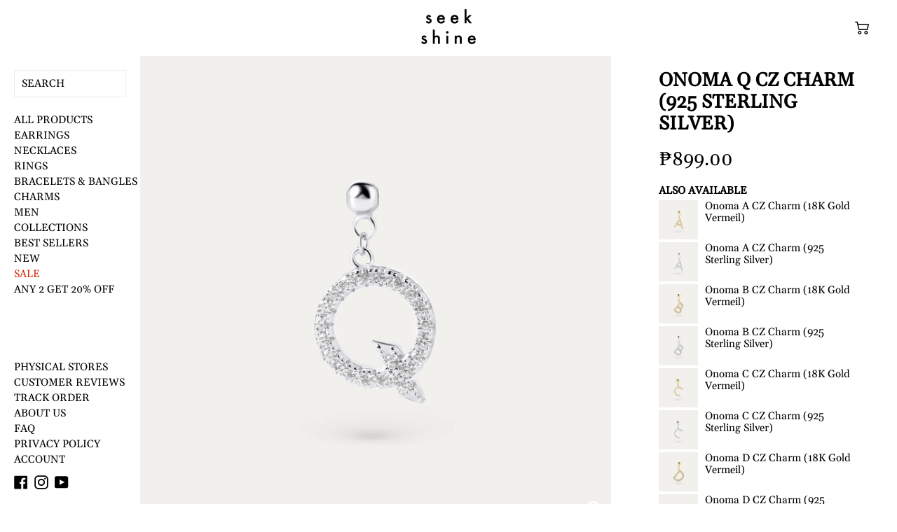

--- FILE ---
content_type: text/html; charset=utf-8
request_url: https://www.seekshine.com/products/onoma-q-cz-charm-925-sterling-silver
body_size: 105676
content:
<!doctype html>
<!--[if IE 9]> <html class="ie9 no-js supports-no-cookies" lang="en"> <![endif]-->
<!-- [if (gt IE 9)|!(IE)]><! -->
<html class="no-js supports-no-cookies" lang="en">
  <!-- <![endif] -->
  <head>
    <meta charset="utf-8">
    <meta http-equiv="X-UA-Compatible" content="IE=edge">
    <meta name="viewport" content="width=device-width,initial-scale=1,maximum-scale=1">
    <meta name="theme-color" content="">

    <link rel="canonical" href="https://www.seekshine.com/products/onoma-q-cz-charm-925-sterling-silver">
    <meta name="google-site-verification" content="7XGPcYtxzgoITpjuXhynAgeu4nog6XdoylM8AuGx4CQ">
 <link rel="stylesheet" href="https://cdn.jsdelivr.net/npm/swiper@11/swiper-bundle.min.css" />
<link rel="stylesheet" href="https://cdnjs.cloudflare.com/ajax/libs/Swiper/11.0.5/swiper-bundle.css" integrity="sha512-pmAAV1X4Nh5jA9m+jcvwJXFQvCBi3T17aZ1KWkqXr7g/O2YMvO8rfaa5ETWDuBvRq6fbDjlw4jHL44jNTScaKg==" crossorigin="anonymous" referrerpolicy="no-referrer" />

    <script src="//www.seekshine.com/cdn/shop/t/27/assets/lazyload.min.js?v=161633452163092604541765345006" type="text/javascript"></script>
    <script src="//www.seekshine.com/cdn/shop/t/27/assets/lazysizes.min.js?v=56805471290311245611765345006" async></script>
     <script src="//www.seekshine.com/cdn/shop/t/27/assets/custom.js?v=167444478798463801901765345006" async></script>

    <script>
          document.addEventListener("DOMContentLoaded", function() {
            var lazyLoadInstance = new LazyLoad({
              elements_selector: ".lazy"
            });
          });

      document.addEventListener('DOMContentLoaded', function () {
        // Function to load high-resolution images
        const loadHighResImages = (image) => {
          if (!image.classList.contains('high-res-loaded')) {
            const highResSrc = image.getAttribute('data-src');
            if (highResSrc) {
              const tempImg = new Image();
              tempImg.src = highResSrc;
              tempImg.onload = () => {
                image.setAttribute('src', highResSrc);
                image.classList.add('high-res-loaded');
                image.classList.add('loaded');
                image.removeAttribute('data-src');
              };
            }
          }
        };

        // Function to load low-resolution images
        const loadLowResImages = (image) => {
          if (!image.classList.contains('low-res-loaded')) {
            const lowResSrc = image.getAttribute('data-low-res');
            if (lowResSrc) {
              image.setAttribute('src', lowResSrc);
              image.classList.add('low-res-loaded');
              image.classList.add('loaded');
            }
          }
        };

        // Function to observe images and load high-res images when in viewport
        const observeImages = (images) => {
          images.forEach(image => {
            loadLowResImages(image); // Load low-res image initially
            observer.observe(image); // Observe for high-res loading
          });
        };

        // Intersection Observer setup
        const observer = new IntersectionObserver((entries, observer) => {
          entries.forEach(entry => {
            if (entry.isIntersecting) {
              loadHighResImages(entry.target);
              observer.unobserve(entry.target);
            }
          });
        });

        // Function to check all lazy images periodically
        const checkLazyImages = () => {
          const lazyImages = document.querySelectorAll('img.lazy:not(.high-res-loaded)');
          observeImages(lazyImages);
        };

        // Observe mutations in the DOM to detect new products
        const mutationObserver = new MutationObserver(mutations => {
          mutations.forEach(mutation => {
            if (mutation.addedNodes.length > 0) {
              checkLazyImages();
            }
          });
        });

        // Configure observer to watch for added nodes
        mutationObserver.observe(document.body, { childList: true, subtree: true });

        // Check lazy images initially and on scroll
        window.addEventListener('scroll', checkLazyImages);
        checkLazyImages(); // Initial check
      });
    </script>

    
      <link rel="shortcut icon" href="//www.seekshine.com/cdn/shop/files/favicon-32x32_32x32.png?v=1613787980" type="image/png">
    

    
    <title>
    Seek Shine Onoma Q CZ Charm (925 Sterling Silver)
    
    
    
  </title>

    
      <meta name="description" content="Seek Shine is a top demi fine jewelry store in the Philippines offering tarnish-resistant &amp; hypoallergenic accessories to men &amp; women. We are a local fashion brand with dainty &amp; minimalist jewellery for Filipino kids &amp; adults. Our online shop carries legit items with the best prices &amp; cheapest shipping options in the">
    

    
<meta property="og:site_name" content="Seek Shine">
<meta property="og:url" content="https://www.seekshine.com/products/onoma-q-cz-charm-925-sterling-silver">
<meta property="og:title" content="Onoma Q CZ Charm (925 Sterling Silver)">
<meta property="og:type" content="product">
<meta property="og:description" content="Seek Shine is a top demi fine jewelry store in the Philippines offering tarnish-resistant &amp; hypoallergenic accessories to men &amp; women. We are a local fashion brand with dainty &amp; minimalist jewellery for Filipino kids &amp; adults. Our online shop carries legit items with the best prices &amp; cheapest shipping options in the"><meta property="og:price:amount" content="899.00">
  <meta property="og:price:currency" content="PHP"><meta property="og:image" content="http://www.seekshine.com/cdn/shop/files/onoma-q-cz-charm-925-sterling-silver-product-1_1024x1024.jpg?v=1737369065">
<meta property="og:image:secure_url" content="https://www.seekshine.com/cdn/shop/files/onoma-q-cz-charm-925-sterling-silver-product-1_1024x1024.jpg?v=1737369065">

<meta name="twitter:site" content="@">
<meta name="twitter:card" content="summary_large_image">
<meta name="twitter:title" content="Onoma Q CZ Charm (925 Sterling Silver)">
<meta name="twitter:description" content="Seek Shine is a top demi fine jewelry store in the Philippines offering tarnish-resistant &amp; hypoallergenic accessories to men &amp; women. We are a local fashion brand with dainty &amp; minimalist jewellery for Filipino kids &amp; adults. Our online shop carries legit items with the best prices &amp; cheapest shipping options in the">


    <link href="//www.seekshine.com/cdn/shop/t/27/assets/theme.scss.css?v=132616970526885253771765345007" rel="stylesheet" type="text/css" media="all" />

    <script src="https://cdn.jsdelivr.net/npm/js-cookie@3.0.1/dist/js.cookie.min.js"></script>
    <script>
      document.documentElement.className = document.documentElement.className.replace('no-js', 'js');

      window.theme = {
        strings: {
          addToCart: "Add to Cart",
          soldOut: "Restocking Soon",
          unavailable: "Unavailable"
        },
        moneyFormat: "₱{{amount}}"
      };

      console.log("setting PERSONALIZE_URL");
      const ROOT_URL = "https://seek.link/";
      // const ROOT_URL = "http://localhost:3000/";
      // const ROOT_URL = "https://f9287aa9c517.ap.ngrok.io/";
      const SPECIAL_OFFERS_URL = ROOT_URL + "special-offers/";
      const PERSONALIZE_URL = ROOT_URL + "personalize/";
      const BRANCH_AVAILABILITY_URL = ROOT_URL + "get-instore-availability";

      console.log("setting customer id and user token");
      
        var customerId;
        if (document.location.href.includes("?c=")) {
          var matches = [...document.location.href.matchAll(/.*?c=(\d*)/g)];
          if (matches[0] && matches[0][1]) {
            customerId = parseInt(matches[0][1]);
          }
        }
      
      // refresh token
      !function(t,e){"object"==typeof exports&&"undefined"!=typeof module?module.exports=e():"function"==typeof define&&define.amd?define(e):(t=t||self).uuidv4=e()}(this,(function(){"use strict";var t="undefined"!=typeof crypto&&crypto.getRandomValues&&crypto.getRandomValues.bind(crypto)||"undefined"!=typeof msCrypto&&"function"==typeof msCrypto.getRandomValues&&msCrypto.getRandomValues.bind(msCrypto),e=new Uint8Array(16);function n(){if(!t)throw new Error("crypto.getRandomValues() not supported. See https://github.com/uuidjs/uuid#getrandomvalues-not-supported");return t(e)}for(var o=[],r=0;r<256;++r)o.push((r+256).toString(16).substr(1));return function(t,e,r){"string"==typeof t&&(e="binary"===t?new Uint8Array(16):null,t=null);var u=(t=t||{}).random||(t.rng||n)();if(u[6]=15&u[6]|64,u[8]=63&u[8]|128,e){for(var i=r||0,d=0;d<16;++d)e[i+d]=u[d];return e}return function(t,e){var n=e||0,r=o;return(r[t[n+0]]+r[t[n+1]]+r[t[n+2]]+r[t[n+3]]+"-"+r[t[n+4]]+r[t[n+5]]+"-"+r[t[n+6]]+r[t[n+7]]+"-"+r[t[n+8]]+r[t[n+9]]+"-"+r[t[n+10]]+r[t[n+11]]+r[t[n+12]]+r[t[n+13]]+r[t[n+14]]+r[t[n+15]]).toLowerCase()}(u)}}));

      var userToken = Cookies.get("selective-checkout-user-token") || uuidv4();
      Cookies.set("selective-checkout-user-token", userToken, {
        expires: 3650,
      });
    </script>

    

    <!-- [if (gt IE 9)|!(IE)]><! -->
    <script src="//www.seekshine.com/cdn/shop/t/27/assets/vendor.js?v=100945213420453133711765345005" defer="defer"></script>
    <!-- <![endif] -->
    <!--[if lt IE 9]> <script src="//www.seekshine.com/cdn/shop/t/27/assets/vendor.js?v=100945213420453133711765345005"></script> <![endif]-->

    <!-- [if (gt IE 9)|!(IE)]><! -->
    <script src="//www.seekshine.com/cdn/shop/t/27/assets/theme.js?v=53981172555459828371765345005" defer="defer"></script>
    <!-- <![endif] -->
    <!--[if lt IE 9]> <script src="//www.seekshine.com/cdn/shop/t/27/assets/theme.js?v=53981172555459828371765345005"></script> <![endif]-->

    <script>window.performance && window.performance.mark && window.performance.mark('shopify.content_for_header.start');</script><meta name="google-site-verification" content="R3D3Qh_juQi9gDefnHe1Z2L8U3f2JtCBmxcjoeJDM0Q">
<meta name="google-site-verification" content="W0Fv8b4GcbYzPxncxJ4VmE82mgGqRFmkBiZNV1-ZNZQ">
<meta name="facebook-domain-verification" content="ctjz7kbzh6ta13vfebz381qibia6ez">
<meta id="shopify-digital-wallet" name="shopify-digital-wallet" content="/2587525209/digital_wallets/dialog">
<link rel="alternate" type="application/json+oembed" href="https://www.seekshine.com/products/onoma-q-cz-charm-925-sterling-silver.oembed">
<script async="async" src="/checkouts/internal/preloads.js?locale=en-PH"></script>
<script id="shopify-features" type="application/json">{"accessToken":"b3dbfc4b7e7b07397836df2835d70229","betas":["rich-media-storefront-analytics"],"domain":"www.seekshine.com","predictiveSearch":true,"shopId":2587525209,"locale":"en"}</script>
<script>var Shopify = Shopify || {};
Shopify.shop = "seekshine.myshopify.com";
Shopify.locale = "en";
Shopify.currency = {"active":"PHP","rate":"1.0"};
Shopify.country = "PH";
Shopify.theme = {"name":"Raw","id":133587337305,"schema_name":"Slate","schema_version":"0.11.0","theme_store_id":null,"role":"main"};
Shopify.theme.handle = "null";
Shopify.theme.style = {"id":null,"handle":null};
Shopify.cdnHost = "www.seekshine.com/cdn";
Shopify.routes = Shopify.routes || {};
Shopify.routes.root = "/";</script>
<script type="module">!function(o){(o.Shopify=o.Shopify||{}).modules=!0}(window);</script>
<script>!function(o){function n(){var o=[];function n(){o.push(Array.prototype.slice.apply(arguments))}return n.q=o,n}var t=o.Shopify=o.Shopify||{};t.loadFeatures=n(),t.autoloadFeatures=n()}(window);</script>
<script id="shop-js-analytics" type="application/json">{"pageType":"product"}</script>
<script defer="defer" async type="module" src="//www.seekshine.com/cdn/shopifycloud/shop-js/modules/v2/client.init-shop-cart-sync_C5BV16lS.en.esm.js"></script>
<script defer="defer" async type="module" src="//www.seekshine.com/cdn/shopifycloud/shop-js/modules/v2/chunk.common_CygWptCX.esm.js"></script>
<script type="module">
  await import("//www.seekshine.com/cdn/shopifycloud/shop-js/modules/v2/client.init-shop-cart-sync_C5BV16lS.en.esm.js");
await import("//www.seekshine.com/cdn/shopifycloud/shop-js/modules/v2/chunk.common_CygWptCX.esm.js");

  window.Shopify.SignInWithShop?.initShopCartSync?.({"fedCMEnabled":true,"windoidEnabled":true});

</script>
<script>(function() {
  var isLoaded = false;
  function asyncLoad() {
    if (isLoaded) return;
    isLoaded = true;
    var urls = ["https:\/\/cookie-bar.salessquad.co.uk\/scripts\/fcb_1425a0dfc805f1543dc25834b61e2c0e.js?shop=seekshine.myshopify.com","https:\/\/cdn.reamaze.com\/assets\/reamaze-loader.js?shop=seekshine.myshopify.com","https:\/\/api.fastbundle.co\/scripts\/src.js?shop=seekshine.myshopify.com"];
    for (var i = 0; i < urls.length; i++) {
      var s = document.createElement('script');
      s.type = 'text/javascript';
      s.async = true;
      s.src = urls[i];
      var x = document.getElementsByTagName('script')[0];
      x.parentNode.insertBefore(s, x);
    }
  };
  if(window.attachEvent) {
    window.attachEvent('onload', asyncLoad);
  } else {
    window.addEventListener('load', asyncLoad, false);
  }
})();</script>
<script id="__st">var __st={"a":2587525209,"offset":28800,"reqid":"753da0c3-c702-42f5-966b-b030508ba9d7-1768737889","pageurl":"www.seekshine.com\/products\/onoma-q-cz-charm-925-sterling-silver","u":"6f058eb62882","p":"product","rtyp":"product","rid":7334024511577};</script>
<script>window.ShopifyPaypalV4VisibilityTracking = true;</script>
<script id="captcha-bootstrap">!function(){'use strict';const t='contact',e='account',n='new_comment',o=[[t,t],['blogs',n],['comments',n],[t,'customer']],c=[[e,'customer_login'],[e,'guest_login'],[e,'recover_customer_password'],[e,'create_customer']],r=t=>t.map((([t,e])=>`form[action*='/${t}']:not([data-nocaptcha='true']) input[name='form_type'][value='${e}']`)).join(','),a=t=>()=>t?[...document.querySelectorAll(t)].map((t=>t.form)):[];function s(){const t=[...o],e=r(t);return a(e)}const i='password',u='form_key',d=['recaptcha-v3-token','g-recaptcha-response','h-captcha-response',i],f=()=>{try{return window.sessionStorage}catch{return}},m='__shopify_v',_=t=>t.elements[u];function p(t,e,n=!1){try{const o=window.sessionStorage,c=JSON.parse(o.getItem(e)),{data:r}=function(t){const{data:e,action:n}=t;return t[m]||n?{data:e,action:n}:{data:t,action:n}}(c);for(const[e,n]of Object.entries(r))t.elements[e]&&(t.elements[e].value=n);n&&o.removeItem(e)}catch(o){console.error('form repopulation failed',{error:o})}}const l='form_type',E='cptcha';function T(t){t.dataset[E]=!0}const w=window,h=w.document,L='Shopify',v='ce_forms',y='captcha';let A=!1;((t,e)=>{const n=(g='f06e6c50-85a8-45c8-87d0-21a2b65856fe',I='https://cdn.shopify.com/shopifycloud/storefront-forms-hcaptcha/ce_storefront_forms_captcha_hcaptcha.v1.5.2.iife.js',D={infoText:'Protected by hCaptcha',privacyText:'Privacy',termsText:'Terms'},(t,e,n)=>{const o=w[L][v],c=o.bindForm;if(c)return c(t,g,e,D).then(n);var r;o.q.push([[t,g,e,D],n]),r=I,A||(h.body.append(Object.assign(h.createElement('script'),{id:'captcha-provider',async:!0,src:r})),A=!0)});var g,I,D;w[L]=w[L]||{},w[L][v]=w[L][v]||{},w[L][v].q=[],w[L][y]=w[L][y]||{},w[L][y].protect=function(t,e){n(t,void 0,e),T(t)},Object.freeze(w[L][y]),function(t,e,n,w,h,L){const[v,y,A,g]=function(t,e,n){const i=e?o:[],u=t?c:[],d=[...i,...u],f=r(d),m=r(i),_=r(d.filter((([t,e])=>n.includes(e))));return[a(f),a(m),a(_),s()]}(w,h,L),I=t=>{const e=t.target;return e instanceof HTMLFormElement?e:e&&e.form},D=t=>v().includes(t);t.addEventListener('submit',(t=>{const e=I(t);if(!e)return;const n=D(e)&&!e.dataset.hcaptchaBound&&!e.dataset.recaptchaBound,o=_(e),c=g().includes(e)&&(!o||!o.value);(n||c)&&t.preventDefault(),c&&!n&&(function(t){try{if(!f())return;!function(t){const e=f();if(!e)return;const n=_(t);if(!n)return;const o=n.value;o&&e.removeItem(o)}(t);const e=Array.from(Array(32),(()=>Math.random().toString(36)[2])).join('');!function(t,e){_(t)||t.append(Object.assign(document.createElement('input'),{type:'hidden',name:u})),t.elements[u].value=e}(t,e),function(t,e){const n=f();if(!n)return;const o=[...t.querySelectorAll(`input[type='${i}']`)].map((({name:t})=>t)),c=[...d,...o],r={};for(const[a,s]of new FormData(t).entries())c.includes(a)||(r[a]=s);n.setItem(e,JSON.stringify({[m]:1,action:t.action,data:r}))}(t,e)}catch(e){console.error('failed to persist form',e)}}(e),e.submit())}));const S=(t,e)=>{t&&!t.dataset[E]&&(n(t,e.some((e=>e===t))),T(t))};for(const o of['focusin','change'])t.addEventListener(o,(t=>{const e=I(t);D(e)&&S(e,y())}));const B=e.get('form_key'),M=e.get(l),P=B&&M;t.addEventListener('DOMContentLoaded',(()=>{const t=y();if(P)for(const e of t)e.elements[l].value===M&&p(e,B);[...new Set([...A(),...v().filter((t=>'true'===t.dataset.shopifyCaptcha))])].forEach((e=>S(e,t)))}))}(h,new URLSearchParams(w.location.search),n,t,e,['guest_login'])})(!0,!0)}();</script>
<script integrity="sha256-4kQ18oKyAcykRKYeNunJcIwy7WH5gtpwJnB7kiuLZ1E=" data-source-attribution="shopify.loadfeatures" defer="defer" src="//www.seekshine.com/cdn/shopifycloud/storefront/assets/storefront/load_feature-a0a9edcb.js" crossorigin="anonymous"></script>
<script data-source-attribution="shopify.dynamic_checkout.dynamic.init">var Shopify=Shopify||{};Shopify.PaymentButton=Shopify.PaymentButton||{isStorefrontPortableWallets:!0,init:function(){window.Shopify.PaymentButton.init=function(){};var t=document.createElement("script");t.src="https://www.seekshine.com/cdn/shopifycloud/portable-wallets/latest/portable-wallets.en.js",t.type="module",document.head.appendChild(t)}};
</script>
<script data-source-attribution="shopify.dynamic_checkout.buyer_consent">
  function portableWalletsHideBuyerConsent(e){var t=document.getElementById("shopify-buyer-consent"),n=document.getElementById("shopify-subscription-policy-button");t&&n&&(t.classList.add("hidden"),t.setAttribute("aria-hidden","true"),n.removeEventListener("click",e))}function portableWalletsShowBuyerConsent(e){var t=document.getElementById("shopify-buyer-consent"),n=document.getElementById("shopify-subscription-policy-button");t&&n&&(t.classList.remove("hidden"),t.removeAttribute("aria-hidden"),n.addEventListener("click",e))}window.Shopify?.PaymentButton&&(window.Shopify.PaymentButton.hideBuyerConsent=portableWalletsHideBuyerConsent,window.Shopify.PaymentButton.showBuyerConsent=portableWalletsShowBuyerConsent);
</script>
<script data-source-attribution="shopify.dynamic_checkout.cart.bootstrap">document.addEventListener("DOMContentLoaded",(function(){function t(){return document.querySelector("shopify-accelerated-checkout-cart, shopify-accelerated-checkout")}if(t())Shopify.PaymentButton.init();else{new MutationObserver((function(e,n){t()&&(Shopify.PaymentButton.init(),n.disconnect())})).observe(document.body,{childList:!0,subtree:!0})}}));
</script>
<link rel="stylesheet" media="screen" href="//www.seekshine.com/cdn/shop/t/27/compiled_assets/styles.css?v=36359">
<script>window.performance && window.performance.mark && window.performance.mark('shopify.content_for_header.end');</script>
    
<!-- Start of Judge.me Core -->
<link rel="dns-prefetch" href="https://cdn.judge.me/">
<script data-cfasync='false' class='jdgm-settings-script'>window.jdgmSettings={"pagination":5,"disable_web_reviews":false,"badge_no_review_text":"No reviews","badge_n_reviews_text":"{{ n }} review/reviews","hide_badge_preview_if_no_reviews":true,"badge_hide_text":false,"enforce_center_preview_badge":false,"widget_title":"Customer Reviews","widget_open_form_text":"Write a review","widget_close_form_text":"Cancel review","widget_refresh_page_text":"Refresh page","widget_summary_text":"Based on {{ number_of_reviews }} review/reviews","widget_no_review_text":"Be the first to write a review","widget_name_field_text":"Display name","widget_verified_name_field_text":"Verified Name (public)","widget_name_placeholder_text":"Display name","widget_required_field_error_text":"This field is required.","widget_email_field_text":"Email address","widget_verified_email_field_text":"Verified Email (private, can not be edited)","widget_email_placeholder_text":"Your email address","widget_email_field_error_text":"Please enter a valid email address.","widget_rating_field_text":"Rating","widget_review_title_field_text":"Review Title","widget_review_title_placeholder_text":"Give your review a title","widget_review_body_field_text":"Review content","widget_review_body_placeholder_text":"Start writing here...","widget_pictures_field_text":"Picture/Video (optional)","widget_submit_review_text":"Submit Review","widget_submit_verified_review_text":"Submit Verified Review","widget_submit_success_msg_with_auto_publish":"Thank you! Please refresh the page in a few moments to see your review. You can remove or edit your review by logging into \u003ca href='https://judge.me/login' target='_blank' rel='nofollow noopener'\u003eJudge.me\u003c/a\u003e","widget_submit_success_msg_no_auto_publish":"Thank you! Your review will be published as soon as it is approved by the shop admin. You can remove or edit your review by logging into \u003ca href='https://judge.me/login' target='_blank' rel='nofollow noopener'\u003eJudge.me\u003c/a\u003e","widget_show_default_reviews_out_of_total_text":"Showing {{ n_reviews_shown }} out of {{ n_reviews }} reviews.","widget_show_all_link_text":"Show all","widget_show_less_link_text":"Show less","widget_author_said_text":"{{ reviewer_name }} said:","widget_days_text":"{{ n }} days ago","widget_weeks_text":"{{ n }} week/weeks ago","widget_months_text":"{{ n }} month/months ago","widget_years_text":"{{ n }} year/years ago","widget_yesterday_text":"Yesterday","widget_today_text":"Today","widget_replied_text":"\u003e\u003e {{ shop_name }} replied:","widget_read_more_text":"Read more","widget_reviewer_name_as_initial":"last_initial","widget_rating_filter_color":"","widget_rating_filter_see_all_text":"See all reviews","widget_sorting_most_recent_text":"Most Recent","widget_sorting_highest_rating_text":"Highest Rating","widget_sorting_lowest_rating_text":"Lowest Rating","widget_sorting_with_pictures_text":"Only Pictures","widget_sorting_most_helpful_text":"Most Helpful","widget_open_question_form_text":"Ask a question","widget_reviews_subtab_text":"Reviews","widget_questions_subtab_text":"Questions","widget_question_label_text":"Question","widget_answer_label_text":"Answer","widget_question_placeholder_text":"Write your question here","widget_submit_question_text":"Submit Question","widget_question_submit_success_text":"Thank you for your question! We will notify you once it gets answered.","verified_badge_text":"Verified","verified_badge_bg_color":"","verified_badge_text_color":"","verified_badge_placement":"left-of-reviewer-name","widget_review_max_height":"","widget_hide_border":false,"widget_social_share":false,"widget_thumb":false,"widget_review_location_show":false,"widget_location_format":"country_iso_code","all_reviews_include_out_of_store_products":true,"all_reviews_out_of_store_text":"(Sold Out)","all_reviews_pagination":100,"all_reviews_product_name_prefix_text":"about","enable_review_pictures":true,"enable_question_anwser":true,"widget_theme":"","review_date_format":"mm/dd/yyyy","default_sort_method":"pictures-first","widget_product_reviews_subtab_text":"Product Reviews","widget_shop_reviews_subtab_text":"Shop Reviews","widget_other_products_reviews_text":"Reviews for other products","widget_store_reviews_subtab_text":"Store reviews","widget_no_store_reviews_text":"This store hasn't received any reviews yet","widget_web_restriction_product_reviews_text":"This product hasn't received any reviews yet","widget_no_items_text":"No items found","widget_show_more_text":"Show more","widget_write_a_store_review_text":"Write a Store Review","widget_other_languages_heading":"Reviews in Other Languages","widget_translate_review_text":"Translate review to {{ language }}","widget_translating_review_text":"Translating...","widget_show_original_translation_text":"Show original ({{ language }})","widget_translate_review_failed_text":"Review couldn't be translated.","widget_translate_review_retry_text":"Retry","widget_translate_review_try_again_later_text":"Try again later","show_product_url_for_grouped_product":false,"widget_sorting_pictures_first_text":"Pictures First","show_pictures_on_all_rev_page_mobile":false,"show_pictures_on_all_rev_page_desktop":false,"floating_tab_hide_mobile_install_preference":false,"floating_tab_button_name":"★ Reviews","floating_tab_title":"Let customers speak for us","floating_tab_button_color":"","floating_tab_button_background_color":"","floating_tab_url":"","floating_tab_url_enabled":true,"floating_tab_tab_style":"text","all_reviews_text_badge_text":"Customers rate us {{ shop.metafields.judgeme.all_reviews_rating | round: 1 }}/5 based on {{ shop.metafields.judgeme.all_reviews_count }} reviews.","all_reviews_text_badge_text_branded_style":"{{ shop.metafields.judgeme.all_reviews_rating | round: 1 }} out of 5 stars based on {{ shop.metafields.judgeme.all_reviews_count }} reviews","is_all_reviews_text_badge_a_link":false,"show_stars_for_all_reviews_text_badge":false,"all_reviews_text_badge_url":"","all_reviews_text_style":"text","all_reviews_text_color_style":"judgeme_brand_color","all_reviews_text_color":"#108474","all_reviews_text_show_jm_brand":true,"featured_carousel_show_header":true,"featured_carousel_title":"Let customers speak for us","testimonials_carousel_title":"Customers are saying","videos_carousel_title":"Real customer stories","cards_carousel_title":"Customers are saying","featured_carousel_count_text":"from {{ n }} reviews","featured_carousel_add_link_to_all_reviews_page":false,"featured_carousel_url":"","featured_carousel_show_images":true,"featured_carousel_autoslide_interval":5,"featured_carousel_arrows_on_the_sides":false,"featured_carousel_height":250,"featured_carousel_width":80,"featured_carousel_image_size":0,"featured_carousel_image_height":250,"featured_carousel_arrow_color":"#eeeeee","verified_count_badge_style":"vintage","verified_count_badge_orientation":"horizontal","verified_count_badge_color_style":"judgeme_brand_color","verified_count_badge_color":"#108474","is_verified_count_badge_a_link":false,"verified_count_badge_url":"","verified_count_badge_show_jm_brand":true,"widget_rating_preset_default":5,"widget_first_sub_tab":"product-reviews","widget_show_histogram":true,"widget_histogram_use_custom_color":false,"widget_pagination_use_custom_color":false,"widget_star_use_custom_color":false,"widget_verified_badge_use_custom_color":false,"widget_write_review_use_custom_color":false,"picture_reminder_submit_button":"Upload Pictures","enable_review_videos":true,"mute_video_by_default":false,"widget_sorting_videos_first_text":"Videos First","widget_review_pending_text":"Pending","featured_carousel_items_for_large_screen":3,"social_share_options_order":"Facebook,Twitter","remove_microdata_snippet":false,"disable_json_ld":false,"enable_json_ld_products":false,"preview_badge_show_question_text":true,"preview_badge_no_question_text":"No questions","preview_badge_n_question_text":"{{ number_of_questions }} question/questions","qa_badge_show_icon":false,"qa_badge_position":"same-row","remove_judgeme_branding":true,"widget_add_search_bar":false,"widget_search_bar_placeholder":"Search","widget_sorting_verified_only_text":"Verified only","featured_carousel_theme":"default","featured_carousel_show_rating":true,"featured_carousel_show_title":true,"featured_carousel_show_body":true,"featured_carousel_show_date":false,"featured_carousel_show_reviewer":true,"featured_carousel_show_product":false,"featured_carousel_header_background_color":"#108474","featured_carousel_header_text_color":"#ffffff","featured_carousel_name_product_separator":"reviewed","featured_carousel_full_star_background":"#108474","featured_carousel_empty_star_background":"#dadada","featured_carousel_vertical_theme_background":"#f9fafb","featured_carousel_verified_badge_enable":false,"featured_carousel_verified_badge_color":"#108474","featured_carousel_border_style":"round","featured_carousel_review_line_length_limit":3,"featured_carousel_more_reviews_button_text":"Read more reviews","featured_carousel_view_product_button_text":"View product","all_reviews_page_load_reviews_on":"scroll","all_reviews_page_load_more_text":"Load More Reviews","disable_fb_tab_reviews":false,"enable_ajax_cdn_cache":false,"widget_public_name_text":"displayed publicly like","default_reviewer_name":"John Smith","default_reviewer_name_has_non_latin":true,"widget_reviewer_anonymous":"Anonymous","medals_widget_title":"Judge.me Review Medals","medals_widget_background_color":"#f9fafb","medals_widget_position":"footer_all_pages","medals_widget_border_color":"#f9fafb","medals_widget_verified_text_position":"left","medals_widget_use_monochromatic_version":false,"medals_widget_elements_color":"#108474","show_reviewer_avatar":false,"widget_invalid_yt_video_url_error_text":"Not a YouTube video URL","widget_max_length_field_error_text":"Please enter no more than {0} characters.","widget_show_country_flag":false,"widget_show_collected_via_shop_app":true,"widget_verified_by_shop_badge_style":"light","widget_verified_by_shop_text":"Verified by Shop","widget_show_photo_gallery":false,"widget_load_with_code_splitting":true,"widget_ugc_install_preference":false,"widget_ugc_title":"Made by us, Shared by you","widget_ugc_subtitle":"Tag us to see your picture featured in our page","widget_ugc_arrows_color":"#ffffff","widget_ugc_primary_button_text":"Buy Now","widget_ugc_primary_button_background_color":"#108474","widget_ugc_primary_button_text_color":"#ffffff","widget_ugc_primary_button_border_width":"0","widget_ugc_primary_button_border_style":"none","widget_ugc_primary_button_border_color":"#108474","widget_ugc_primary_button_border_radius":"25","widget_ugc_secondary_button_text":"Load More","widget_ugc_secondary_button_background_color":"#ffffff","widget_ugc_secondary_button_text_color":"#108474","widget_ugc_secondary_button_border_width":"2","widget_ugc_secondary_button_border_style":"solid","widget_ugc_secondary_button_border_color":"#108474","widget_ugc_secondary_button_border_radius":"25","widget_ugc_reviews_button_text":"View Reviews","widget_ugc_reviews_button_background_color":"#ffffff","widget_ugc_reviews_button_text_color":"#108474","widget_ugc_reviews_button_border_width":"2","widget_ugc_reviews_button_border_style":"solid","widget_ugc_reviews_button_border_color":"#108474","widget_ugc_reviews_button_border_radius":"25","widget_ugc_reviews_button_link_to":"judgeme-reviews-page","widget_ugc_show_post_date":true,"widget_ugc_max_width":"800","widget_rating_metafield_value_type":true,"widget_primary_color":"#108474","widget_enable_secondary_color":false,"widget_secondary_color":"#edf5f5","widget_summary_average_rating_text":"{{ average_rating }} out of 5","widget_media_grid_title":"Customer photos \u0026 videos","widget_media_grid_see_more_text":"See more","widget_round_style":false,"widget_show_product_medals":true,"widget_verified_by_judgeme_text":"Verified by Judge.me","widget_show_store_medals":true,"widget_verified_by_judgeme_text_in_store_medals":"Verified by Judge.me","widget_media_field_exceed_quantity_message":"Sorry, we can only accept {{ max_media }} for one review.","widget_media_field_exceed_limit_message":"{{ file_name }} is too large, please select a {{ media_type }} less than {{ size_limit }}MB.","widget_review_submitted_text":"Review Submitted!","widget_question_submitted_text":"Question Submitted!","widget_close_form_text_question":"Cancel","widget_write_your_answer_here_text":"Write your answer here","widget_enabled_branded_link":true,"widget_show_collected_by_judgeme":false,"widget_reviewer_name_color":"","widget_write_review_text_color":"","widget_write_review_bg_color":"","widget_collected_by_judgeme_text":"collected by Judge.me","widget_pagination_type":"standard","widget_load_more_text":"Load More","widget_load_more_color":"#108474","widget_full_review_text":"Full Review","widget_read_more_reviews_text":"Read More Reviews","widget_read_questions_text":"Read Questions","widget_questions_and_answers_text":"Questions \u0026 Answers","widget_verified_by_text":"Verified by","widget_verified_text":"Verified","widget_number_of_reviews_text":"{{ number_of_reviews }} reviews","widget_back_button_text":"Back","widget_next_button_text":"Next","widget_custom_forms_filter_button":"Filters","custom_forms_style":"vertical","widget_show_review_information":false,"how_reviews_are_collected":"How reviews are collected?","widget_show_review_keywords":false,"widget_gdpr_statement":"How we use your data: We'll only contact you about the review you left, and only if necessary. By submitting your review, you agree to Judge.me's \u003ca href='https://judge.me/terms' target='_blank' rel='nofollow noopener'\u003eterms\u003c/a\u003e, \u003ca href='https://judge.me/privacy' target='_blank' rel='nofollow noopener'\u003eprivacy\u003c/a\u003e and \u003ca href='https://judge.me/content-policy' target='_blank' rel='nofollow noopener'\u003econtent\u003c/a\u003e policies.","widget_multilingual_sorting_enabled":false,"widget_translate_review_content_enabled":false,"widget_translate_review_content_method":"manual","popup_widget_review_selection":"automatically_with_pictures","popup_widget_round_border_style":true,"popup_widget_show_title":true,"popup_widget_show_body":true,"popup_widget_show_reviewer":false,"popup_widget_show_product":true,"popup_widget_show_pictures":true,"popup_widget_use_review_picture":true,"popup_widget_show_on_home_page":true,"popup_widget_show_on_product_page":true,"popup_widget_show_on_collection_page":true,"popup_widget_show_on_cart_page":true,"popup_widget_position":"bottom_left","popup_widget_first_review_delay":5,"popup_widget_duration":5,"popup_widget_interval":5,"popup_widget_review_count":5,"popup_widget_hide_on_mobile":true,"review_snippet_widget_round_border_style":true,"review_snippet_widget_card_color":"#FFFFFF","review_snippet_widget_slider_arrows_background_color":"#FFFFFF","review_snippet_widget_slider_arrows_color":"#000000","review_snippet_widget_star_color":"#108474","show_product_variant":false,"all_reviews_product_variant_label_text":"Variant: ","widget_show_verified_branding":false,"widget_ai_summary_title":"Customers say","widget_ai_summary_disclaimer":"AI-powered review summary based on recent customer reviews","widget_show_ai_summary":false,"widget_show_ai_summary_bg":false,"widget_show_review_title_input":true,"redirect_reviewers_invited_via_email":"review_widget","request_store_review_after_product_review":false,"request_review_other_products_in_order":false,"review_form_color_scheme":"default","review_form_corner_style":"square","review_form_star_color":{},"review_form_text_color":"#333333","review_form_background_color":"#ffffff","review_form_field_background_color":"#fafafa","review_form_button_color":{},"review_form_button_text_color":"#ffffff","review_form_modal_overlay_color":"#000000","review_content_screen_title_text":"How would you rate this product?","review_content_introduction_text":"We would love it if you would share a bit about your experience.","store_review_form_title_text":"How would you rate this store?","store_review_form_introduction_text":"We would love it if you would share a bit about your experience.","show_review_guidance_text":true,"one_star_review_guidance_text":"Poor","five_star_review_guidance_text":"Great","customer_information_screen_title_text":"About you","customer_information_introduction_text":"Please tell us more about you.","custom_questions_screen_title_text":"Your experience in more detail","custom_questions_introduction_text":"Here are a few questions to help us understand more about your experience.","review_submitted_screen_title_text":"Thanks for your review!","review_submitted_screen_thank_you_text":"We are processing it and it will appear on the store soon.","review_submitted_screen_email_verification_text":"Please confirm your email by clicking the link we just sent you. This helps us keep reviews authentic.","review_submitted_request_store_review_text":"Would you like to share your experience of shopping with us?","review_submitted_review_other_products_text":"Would you like to review these products?","store_review_screen_title_text":"Would you like to share your experience of shopping with us?","store_review_introduction_text":"We value your feedback and use it to improve. Please share any thoughts or suggestions you have.","reviewer_media_screen_title_picture_text":"Share a picture","reviewer_media_introduction_picture_text":"Upload a photo to support your review.","reviewer_media_screen_title_video_text":"Share a video","reviewer_media_introduction_video_text":"Upload a video to support your review.","reviewer_media_screen_title_picture_or_video_text":"Share a picture or video","reviewer_media_introduction_picture_or_video_text":"Upload a photo or video to support your review.","reviewer_media_youtube_url_text":"Paste your Youtube URL here","advanced_settings_next_step_button_text":"Next","advanced_settings_close_review_button_text":"Close","modal_write_review_flow":false,"write_review_flow_required_text":"Required","write_review_flow_privacy_message_text":"We respect your privacy.","write_review_flow_anonymous_text":"Post review as anonymous","write_review_flow_visibility_text":"This won't be visible to other customers.","write_review_flow_multiple_selection_help_text":"Select as many as you like","write_review_flow_single_selection_help_text":"Select one option","write_review_flow_required_field_error_text":"This field is required","write_review_flow_invalid_email_error_text":"Please enter a valid email address","write_review_flow_max_length_error_text":"Max. {{ max_length }} characters.","write_review_flow_media_upload_text":"\u003cb\u003eClick to upload\u003c/b\u003e or drag and drop","write_review_flow_gdpr_statement":"We'll only contact you about your review if necessary. By submitting your review, you agree to our \u003ca href='https://judge.me/terms' target='_blank' rel='nofollow noopener'\u003eterms and conditions\u003c/a\u003e and \u003ca href='https://judge.me/privacy' target='_blank' rel='nofollow noopener'\u003eprivacy policy\u003c/a\u003e.","rating_only_reviews_enabled":false,"show_negative_reviews_help_screen":false,"new_review_flow_help_screen_rating_threshold":3,"negative_review_resolution_screen_title_text":"Tell us more","negative_review_resolution_text":"Your experience matters to us. If there were issues with your purchase, we're here to help. Feel free to reach out to us, we'd love the opportunity to make things right.","negative_review_resolution_button_text":"Contact us","negative_review_resolution_proceed_with_review_text":"Leave a review","negative_review_resolution_subject":"Issue with purchase from {{ shop_name }}.{{ order_name }}","preview_badge_collection_page_install_status":false,"widget_review_custom_css":"","preview_badge_custom_css":"","preview_badge_stars_count":"5-stars","featured_carousel_custom_css":"","floating_tab_custom_css":"","all_reviews_widget_custom_css":"","medals_widget_custom_css":"","verified_badge_custom_css":"","all_reviews_text_custom_css":"","transparency_badges_collected_via_store_invite":false,"transparency_badges_from_another_provider":false,"transparency_badges_collected_from_store_visitor":false,"transparency_badges_collected_by_verified_review_provider":false,"transparency_badges_earned_reward":false,"transparency_badges_collected_via_store_invite_text":"Review collected via store invitation","transparency_badges_from_another_provider_text":"Review collected from another provider","transparency_badges_collected_from_store_visitor_text":"Review collected from a store visitor","transparency_badges_written_in_google_text":"Review written in Google","transparency_badges_written_in_etsy_text":"Review written in Etsy","transparency_badges_written_in_shop_app_text":"Review written in Shop App","transparency_badges_earned_reward_text":"Review earned a reward for future purchase","product_review_widget_per_page":10,"widget_store_review_label_text":"Review about the store","checkout_comment_extension_title_on_product_page":"Customer Comments","checkout_comment_extension_num_latest_comment_show":5,"checkout_comment_extension_format":"name_and_timestamp","checkout_comment_customer_name":"last_initial","checkout_comment_comment_notification":true,"preview_badge_collection_page_install_preference":false,"preview_badge_home_page_install_preference":false,"preview_badge_product_page_install_preference":false,"review_widget_install_preference":"","review_carousel_install_preference":false,"floating_reviews_tab_install_preference":"none","verified_reviews_count_badge_install_preference":false,"all_reviews_text_install_preference":false,"review_widget_best_location":false,"judgeme_medals_install_preference":false,"review_widget_revamp_enabled":false,"review_widget_qna_enabled":false,"review_widget_header_theme":"minimal","review_widget_widget_title_enabled":true,"review_widget_header_text_size":"medium","review_widget_header_text_weight":"regular","review_widget_average_rating_style":"compact","review_widget_bar_chart_enabled":true,"review_widget_bar_chart_type":"numbers","review_widget_bar_chart_style":"standard","review_widget_expanded_media_gallery_enabled":false,"review_widget_reviews_section_theme":"standard","review_widget_image_style":"thumbnails","review_widget_review_image_ratio":"square","review_widget_stars_size":"medium","review_widget_verified_badge":"standard_text","review_widget_review_title_text_size":"medium","review_widget_review_text_size":"medium","review_widget_review_text_length":"medium","review_widget_number_of_columns_desktop":3,"review_widget_carousel_transition_speed":5,"review_widget_custom_questions_answers_display":"always","review_widget_button_text_color":"#FFFFFF","review_widget_text_color":"#000000","review_widget_lighter_text_color":"#7B7B7B","review_widget_corner_styling":"soft","review_widget_review_word_singular":"review","review_widget_review_word_plural":"reviews","review_widget_voting_label":"Helpful?","review_widget_shop_reply_label":"Reply from {{ shop_name }}:","review_widget_filters_title":"Filters","qna_widget_question_word_singular":"Question","qna_widget_question_word_plural":"Questions","qna_widget_answer_reply_label":"Answer from {{ answerer_name }}:","qna_content_screen_title_text":"Ask a question about this product","qna_widget_question_required_field_error_text":"Please enter your question.","qna_widget_flow_gdpr_statement":"We'll only contact you about your question if necessary. By submitting your question, you agree to our \u003ca href='https://judge.me/terms' target='_blank' rel='nofollow noopener'\u003eterms and conditions\u003c/a\u003e and \u003ca href='https://judge.me/privacy' target='_blank' rel='nofollow noopener'\u003eprivacy policy\u003c/a\u003e.","qna_widget_question_submitted_text":"Thanks for your question!","qna_widget_close_form_text_question":"Close","qna_widget_question_submit_success_text":"We’ll notify you by email when your question is answered.","all_reviews_widget_v2025_enabled":false,"all_reviews_widget_v2025_header_theme":"default","all_reviews_widget_v2025_widget_title_enabled":true,"all_reviews_widget_v2025_header_text_size":"medium","all_reviews_widget_v2025_header_text_weight":"regular","all_reviews_widget_v2025_average_rating_style":"compact","all_reviews_widget_v2025_bar_chart_enabled":true,"all_reviews_widget_v2025_bar_chart_type":"numbers","all_reviews_widget_v2025_bar_chart_style":"standard","all_reviews_widget_v2025_expanded_media_gallery_enabled":false,"all_reviews_widget_v2025_show_store_medals":true,"all_reviews_widget_v2025_show_photo_gallery":true,"all_reviews_widget_v2025_show_review_keywords":false,"all_reviews_widget_v2025_show_ai_summary":false,"all_reviews_widget_v2025_show_ai_summary_bg":false,"all_reviews_widget_v2025_add_search_bar":false,"all_reviews_widget_v2025_default_sort_method":"most-recent","all_reviews_widget_v2025_reviews_per_page":10,"all_reviews_widget_v2025_reviews_section_theme":"default","all_reviews_widget_v2025_image_style":"thumbnails","all_reviews_widget_v2025_review_image_ratio":"square","all_reviews_widget_v2025_stars_size":"medium","all_reviews_widget_v2025_verified_badge":"bold_badge","all_reviews_widget_v2025_review_title_text_size":"medium","all_reviews_widget_v2025_review_text_size":"medium","all_reviews_widget_v2025_review_text_length":"medium","all_reviews_widget_v2025_number_of_columns_desktop":3,"all_reviews_widget_v2025_carousel_transition_speed":5,"all_reviews_widget_v2025_custom_questions_answers_display":"always","all_reviews_widget_v2025_show_product_variant":false,"all_reviews_widget_v2025_show_reviewer_avatar":true,"all_reviews_widget_v2025_reviewer_name_as_initial":"","all_reviews_widget_v2025_review_location_show":false,"all_reviews_widget_v2025_location_format":"","all_reviews_widget_v2025_show_country_flag":false,"all_reviews_widget_v2025_verified_by_shop_badge_style":"light","all_reviews_widget_v2025_social_share":false,"all_reviews_widget_v2025_social_share_options_order":"Facebook,Twitter,LinkedIn,Pinterest","all_reviews_widget_v2025_pagination_type":"standard","all_reviews_widget_v2025_button_text_color":"#FFFFFF","all_reviews_widget_v2025_text_color":"#000000","all_reviews_widget_v2025_lighter_text_color":"#7B7B7B","all_reviews_widget_v2025_corner_styling":"soft","all_reviews_widget_v2025_title":"Customer reviews","all_reviews_widget_v2025_ai_summary_title":"Customers say about this store","all_reviews_widget_v2025_no_review_text":"Be the first to write a review","platform":"shopify","branding_url":"https://app.judge.me/reviews/stores/www.seekshine.com","branding_text":"Powered by Judge.me","locale":"en","reply_name":"Seek Shine","widget_version":"2.1","footer":true,"autopublish":true,"review_dates":true,"enable_custom_form":false,"shop_use_review_site":true,"shop_locale":"en","enable_multi_locales_translations":false,"show_review_title_input":true,"review_verification_email_status":"always","can_be_branded":true,"reply_name_text":"Seek Shine"};</script> <style class='jdgm-settings-style'>.jdgm-xx{left:0}.jdgm-prev-badge[data-average-rating='0.00']{display:none !important}.jdgm-author-fullname{display:none !important}.jdgm-author-all-initials{display:none !important}.jdgm-rev-widg__title{visibility:hidden}.jdgm-rev-widg__summary-text{visibility:hidden}.jdgm-prev-badge__text{visibility:hidden}.jdgm-rev__replier:before{content:'Seek Shine'}.jdgm-rev__prod-link-prefix:before{content:'about'}.jdgm-rev__variant-label:before{content:'Variant: '}.jdgm-rev__out-of-store-text:before{content:'(Sold Out)'}@media only screen and (min-width: 768px){.jdgm-rev__pics .jdgm-rev_all-rev-page-picture-separator,.jdgm-rev__pics .jdgm-rev__product-picture{display:none}}@media only screen and (max-width: 768px){.jdgm-rev__pics .jdgm-rev_all-rev-page-picture-separator,.jdgm-rev__pics .jdgm-rev__product-picture{display:none}}.jdgm-preview-badge[data-template="product"]{display:none !important}.jdgm-preview-badge[data-template="collection"]{display:none !important}.jdgm-preview-badge[data-template="index"]{display:none !important}.jdgm-review-widget[data-from-snippet="true"]{display:none !important}.jdgm-verified-count-badget[data-from-snippet="true"]{display:none !important}.jdgm-carousel-wrapper[data-from-snippet="true"]{display:none !important}.jdgm-all-reviews-text[data-from-snippet="true"]{display:none !important}.jdgm-medals-section[data-from-snippet="true"]{display:none !important}.jdgm-ugc-media-wrapper[data-from-snippet="true"]{display:none !important}.jdgm-rev__transparency-badge[data-badge-type="review_collected_via_store_invitation"]{display:none !important}.jdgm-rev__transparency-badge[data-badge-type="review_collected_from_another_provider"]{display:none !important}.jdgm-rev__transparency-badge[data-badge-type="review_collected_from_store_visitor"]{display:none !important}.jdgm-rev__transparency-badge[data-badge-type="review_written_in_etsy"]{display:none !important}.jdgm-rev__transparency-badge[data-badge-type="review_written_in_google_business"]{display:none !important}.jdgm-rev__transparency-badge[data-badge-type="review_written_in_shop_app"]{display:none !important}.jdgm-rev__transparency-badge[data-badge-type="review_earned_for_future_purchase"]{display:none !important}
</style> <style class='jdgm-settings-style'></style>

  
  
  
  <style class='jdgm-miracle-styles'>
  @-webkit-keyframes jdgm-spin{0%{-webkit-transform:rotate(0deg);-ms-transform:rotate(0deg);transform:rotate(0deg)}100%{-webkit-transform:rotate(359deg);-ms-transform:rotate(359deg);transform:rotate(359deg)}}@keyframes jdgm-spin{0%{-webkit-transform:rotate(0deg);-ms-transform:rotate(0deg);transform:rotate(0deg)}100%{-webkit-transform:rotate(359deg);-ms-transform:rotate(359deg);transform:rotate(359deg)}}@font-face{font-family:'JudgemeStar';src:url("[data-uri]") format("woff");font-weight:normal;font-style:normal}.jdgm-star{font-family:'JudgemeStar';display:inline !important;text-decoration:none !important;padding:0 4px 0 0 !important;margin:0 !important;font-weight:bold;opacity:1;-webkit-font-smoothing:antialiased;-moz-osx-font-smoothing:grayscale}.jdgm-star:hover{opacity:1}.jdgm-star:last-of-type{padding:0 !important}.jdgm-star.jdgm--on:before{content:"\e000"}.jdgm-star.jdgm--off:before{content:"\e001"}.jdgm-star.jdgm--half:before{content:"\e002"}.jdgm-widget *{margin:0;line-height:1.4;-webkit-box-sizing:border-box;-moz-box-sizing:border-box;box-sizing:border-box;-webkit-overflow-scrolling:touch}.jdgm-hidden{display:none !important;visibility:hidden !important}.jdgm-temp-hidden{display:none}.jdgm-spinner{width:40px;height:40px;margin:auto;border-radius:50%;border-top:2px solid #eee;border-right:2px solid #eee;border-bottom:2px solid #eee;border-left:2px solid #ccc;-webkit-animation:jdgm-spin 0.8s infinite linear;animation:jdgm-spin 0.8s infinite linear}.jdgm-prev-badge{display:block !important}

</style>


  
  
   


<script data-cfasync='false' class='jdgm-script'>
!function(e){window.jdgm=window.jdgm||{},jdgm.CDN_HOST="https://cdn.judge.me/",
jdgm.docReady=function(d){(e.attachEvent?"complete"===e.readyState:"loading"!==e.readyState)?
setTimeout(d,0):e.addEventListener("DOMContentLoaded",d)},jdgm.loadCSS=function(d,t,o,s){
!o&&jdgm.loadCSS.requestedUrls.indexOf(d)>=0||(jdgm.loadCSS.requestedUrls.push(d),
(s=e.createElement("link")).rel="stylesheet",s.class="jdgm-stylesheet",s.media="nope!",
s.href=d,s.onload=function(){this.media="all",t&&setTimeout(t)},e.body.appendChild(s))},
jdgm.loadCSS.requestedUrls=[],jdgm.docReady(function(){(window.jdgmLoadCSS||e.querySelectorAll(
".jdgm-widget, .jdgm-all-reviews-page").length>0)&&(jdgmSettings.widget_load_with_code_splitting?
parseFloat(jdgmSettings.widget_version)>=3?jdgm.loadCSS(jdgm.CDN_HOST+"widget_v3/base.css"):
jdgm.loadCSS(jdgm.CDN_HOST+"widget/base.css"):jdgm.loadCSS(jdgm.CDN_HOST+"shopify_v2.css"))})}(document);
</script>
<script async data-cfasync="false" type="text/javascript" src="https://cdn.judge.me/loader.js"></script>

<noscript><link rel="stylesheet" type="text/css" media="all" href="https://cdn.judge.me/shopify_v2.css"></noscript>
<!-- End of Judge.me Core -->



    

    
    <meta name="facebook-domain-verification" content="khkxqwocsluco2zhsnll3hm40bpzj1">
    <script>
      !function (w, d, t) {
        w.TiktokAnalyticsObject=t;var ttq=w[t]=w[t]||[];ttq.methods=["page","track","identify","instances","debug","on","off","once","ready","alias","group","enableCookie","disableCookie"],ttq.setAndDefer=function(t,e){t[e]=function(){t.push([e].concat(Array.prototype.slice.call(arguments,0)))}};for(var i=0;i<ttq.methods.length;i++)ttq.setAndDefer(ttq,ttq.methods[i]);ttq.instance=function(t){for(var e=ttq._i[t]||[],n=0;n<ttq.methods.length;n++)ttq.setAndDefer(e,ttq.methods[n]);return e},ttq.load=function(e,n){var i="https://analytics.tiktok.com/i18n/pixel/events.js";ttq._i=ttq._i||{},ttq._i[e]=[],ttq._i[e]._u=i,ttq._t=ttq._t||{},ttq._t[e]=+new Date,ttq._o=ttq._o||{},ttq._o[e]=n||{};var o=document.createElement("script");o.type="text/javascript",o.async=!0,o.src=i+"?sdkid="+e+"&lib="+t;var a=document.getElementsByTagName("script")[0];a.parentNode.insertBefore(o,a)};
        ttq.load('C1LI6KC8PMMOGUUNNLD0');
        ttq.page();
      }(window, document, 'ttq');
    </script>

    <!-- Facebook Pixel Code -->
    <script>
      !function(f,b,e,v,n,t,s)
      {if(f.fbq)return;n=f.fbq=function(){n.callMethod?
      n.callMethod.apply(n,arguments):n.queue.push(arguments)};
      if(!f._fbq)f._fbq=n;n.push=n;n.loaded=!0;n.version='2.0';
      n.queue=[];t=b.createElement(e);t.async=!0;
      t.src=v;s=b.getElementsByTagName(e)[0];
      s.parentNode.insertBefore(t,s)}(window, document,'script',
      'https://connect.facebook.net/en_US/fbevents.js');
      fbq('init', '320543775490914');
    </script>
    <!-- End Facebook Pixel Code -->
    <!-- start bootbox code -->
    <script src="https://ajax.googleapis.com/ajax/libs/jquery/1.12.4/jquery.min.js"></script>
    <script src="https://cdn.jsdelivr.net/npm/bootstrap@4.6.1/dist/js/bootstrap.min.js"></script>
    <script src="https://cdnjs.cloudflare.com/ajax/libs/bootbox.js/5.5.2/bootbox.min.js"></script>
    <!-- end bootbox code -->

    <!-- begin-boost-pfs-filter-css -->
    <link rel="preload stylesheet" href="//www.seekshine.com/cdn/shop/t/27/assets/boost-pfs-instant-search.css?v=122525218036777419091765345006" as="style"><link href="//www.seekshine.com/cdn/shop/t/27/assets/boost-pfs-custom.css?v=60896373703758267781738934997" rel="stylesheet" type="text/css" media="all" />

    <!-- end-boost-pfs-filter-css -->

    <link
      rel="stylesheet"
      type="text/css"
      href="https://cdnjs.cloudflare.com/ajax/libs/slick-carousel/1.8.1/slick-theme.css"
    >
    <!-- vue.js -->
    <script src="https://cdn.jsdelivr.net/npm/vue@2.6.14"></script>

    <!-- REAMAZE INTEGRATION START - DO NOT REMOVE -->
    <!-- Reamaze Config file - DO NOT REMOVE -->
<script type="text/javascript">
  var _support = _support || { 'ui': {}, 'user': {} };
  _support.account = "seekshine";
</script>
    <!-- Reamaze SSO file - DO NOT REMOVE -->


    <!-- REAMAZE INTEGRATION END - DO NOT REMOVE -->

   
    <link href="//www.seekshine.com/cdn/shop/t/27/assets/custom.css?v=155393085167662907171765345006" rel="stylesheet" type="text/css" media="all" /> 
  <!-- BEGIN app block: shopify://apps/fbp-fast-bundle/blocks/fast_bundle/9e87fbe2-9041-4c23-acf5-322413994cef -->
  <!-- BEGIN app snippet: fast_bundle -->




<script>
    if (Math.random() < 0.05) {
      window.FastBundleRenderTimestamp = Date.now();
    }
    const newBaseUrl = 'https://sdk.fastbundle.co'
    const apiURL = 'https://api.fastbundle.co'
    const rbrAppUrl = `${newBaseUrl}/{version}/main.min.js`
    const rbrVendorUrl = `${newBaseUrl}/{version}/vendor.js`
    const rbrCartUrl = `${apiURL}/scripts/cart.js`
    const rbrStyleUrl = `${newBaseUrl}/{version}/main.min.css`

    const legacyRbrAppUrl = `${apiURL}/react-src/static/js/main.min.js`
    const legacyRbrStyleUrl = `${apiURL}/react-src/static/css/main.min.css`

    const previousScriptLoaded = Boolean(document.querySelectorAll(`script[src*="${newBaseUrl}"]`).length)
    const previousLegacyScriptLoaded = Boolean(document.querySelectorAll(`script[src*="${legacyRbrAppUrl}"]`).length)

    if (!(previousScriptLoaded || previousLegacyScriptLoaded)) {
        const FastBundleConf = {"enable_bap_modal":false,"frontend_version":"1.22.01","storefront_record_submitted":true,"use_shopify_prices":false,"currencies":[{"id":1503640493,"code":"PHP","conversion_fee":1.0,"roundup_number":0.0,"rounding_enabled":true}],"is_active":true,"override_product_page_forms":true,"allow_funnel":true,"translations":[],"pid":"","bap_ids":[7952410017881,8043817795673,7883155243097,7113930834009,7113933848665,7114202153049,7823749873753,7881629499481,7114205364313,7114198351961,7823742730329,7824075227225,7113908519001,7823754756185,7824075882585,7823763505241,7113916547161,7823763439705,7113922445401,7823745712217,7823741583449,7823740469337,7823739781209,7823742140505],"active_bundles_count":1,"use_color_swatch":false,"use_shop_price":false,"dropdown_color_swatch":true,"option_config":{},"enable_subscriptions":false,"has_fbt_bundle":false,"use_shopify_function_discount":false,"use_bundle_builder_modal":false,"use_cart_hidden_attributes":false,"bap_override_fetch":false,"invalid_bap_override_fetch":false,"volume_discount_add_on_override_fetch":false,"pmm_new_design":true,"merged_mix_and_match":false,"change_vd_product_picture":false,"buy_it_now":true,"rgn":807847,"baps":{"7952410017881":{"bundle_id":338639,"variant_id":42333628006489,"handle":"10-off-any-2-jewelry-items","type":"multi","use_cart_transform":false},"8043817795673":{"bundle_id":409883,"variant_id":42721024507993,"handle":"1010-special-offer-buy-2-get-40-off-on-selected-items","type":"multi","use_cart_transform":false},"7883155243097":{"bundle_id":253934,"variant_id":42048876019801,"handle":"buy-2-get-20-off","type":"multi","use_cart_transform":false},"7113930834009":{"bundle_id":30487,"variant_id":40103576404057,"handle":"panama-bafi-set","type":"multi","use_cart_transform":false},"7113933848665":{"bundle_id":30489,"variant_id":40103582171225,"handle":"chatoyance-set","type":"multi","use_cart_transform":false},"7114202153049":{"bundle_id":30522,"variant_id":40104738062425,"handle":"alfio-fiola-set","type":"multi","use_cart_transform":false},"7823749873753":{"bundle_id":268193,"variant_id":41966021869657,"handle":"mia-pearl-gold-set","type":"multi","use_cart_transform":false},"7881629499481":{"bundle_id":277514,"variant_id":42043788361817,"handle":"buy-1-take-1-onoma-charms","type":"multi","use_cart_transform":false},"7114205364313":{"bundle_id":30524,"variant_id":40104754970713,"handle":"brenon-inka-set","type":"multi","use_cart_transform":false},"7114198351961":{"bundle_id":30520,"variant_id":40104713191513,"handle":"marta-ramil-set","type":"multi","use_cart_transform":false},"7823742730329":{"bundle_id":268182,"variant_id":41966011351129,"handle":"riv-gold-set","type":"multi","use_cart_transform":false},"7824075227225":{"bundle_id":268674,"variant_id":41967157379161,"handle":"sola-gold-set","type":"multi","use_cart_transform":false},"7113908519001":{"bundle_id":30484,"variant_id":40103500415065,"handle":"gaspar-necklace-bracelet-set","type":"multi","use_cart_transform":false},"7823754756185":{"bundle_id":268195,"variant_id":41966027178073,"handle":"bundle-product-19","type":"multi","use_cart_transform":false},"7824075882585":{"bundle_id":268675,"variant_id":41967159574617,"handle":"bundle-product-23","type":"multi","use_cart_transform":false},"7823763505241":{"bundle_id":268198,"variant_id":41966037467225,"handle":"ida-gold-set","type":"multi","use_cart_transform":false},"7113916547161":{"bundle_id":30485,"variant_id":40103545372761,"handle":"amir-mira-set","type":"multi","use_cart_transform":false},"7823763439705":{"bundle_id":268196,"variant_id":41966037368921,"handle":"anvaya-gold-set","type":"multi","use_cart_transform":false},"7113922445401":{"bundle_id":30486,"variant_id":40103564607577,"handle":"elega-chari-set","type":"multi","use_cart_transform":false},"7823745712217":{"bundle_id":268190,"variant_id":41966016528473,"handle":"bundle-product-17","type":"multi","use_cart_transform":false},"7823741583449":{"bundle_id":268177,"variant_id":41966010105945,"handle":"adan-gold-amelie-set","type":"multi","use_cart_transform":false},"7823740469337":{"bundle_id":268175,"variant_id":41966008402009,"handle":"owa-olga-olpa-set","type":"multi","use_cart_transform":false},"7823739781209":{"bundle_id":268174,"variant_id":41966007124057,"handle":"adele-iman-teeny-tiny-gold-set","type":"multi","use_cart_transform":false},"7823742140505":{"bundle_id":268179,"variant_id":41966010728537,"handle":"roy-gold-sadi-biggie-gold-set","type":"multi","use_cart_transform":false}},"has_multilingual_permission":true,"use_vd_templating":true,"use_payload_variant_id_in_fetch_override":false,"use_compare_at_price":false,"storefront_access_token":"5edc63be4f6a251195985c13967a272e","serverless_vd_display":false,"serverless_vd_discount":false,"products_with_add_on":{},"collections_with_add_on":{},"has_required_plan":true,"bundleBox":{"id":7781,"bundle_page_enabled":true,"bundle_page_style":null,"currency":"PHP","currency_format":"₱%s","percentage_format":"%s%","show_sold_out":true,"track_inventory":false,"shop_page_external_script":"","page_external_script":"","shop_page_style":null,"shop_page_title":null,"shop_page_description":null,"app_version":"v2","show_logo":false,"show_info":false,"money_format":"amount","tax_factor":1.0,"primary_locale":"en","discount_code_prefix":"BUNDLE","is_active":true,"created":"2022-07-18T06:06:59.656484Z","updated":"2023-11-07T13:13:45.625185Z","title":"Don't miss this offer","style":null,"inject_selector":null,"mix_inject_selector":null,"fbt_inject_selector":null,"volume_inject_selector":null,"volume_variant_selector":null,"button_title":"Buy this bundle","bogo_button_title":"Buy {quantity} items","price_description":"Add bundle to cart | Save {discount}","version":"v2.3","bogo_version":"v1","nth_child":1,"redirect_to_cart":true,"column_numbers":3,"color":"#000000","btn_font_color":"#ffffff","add_to_cart_selector":null,"cart_info_version":"v2","button_position":"bottom","bundle_page_shape":"row","add_bundle_action":"cart-page","requested_bundle_action":null,"request_action_text":null,"cart_drawer_function":"","cart_drawer_function_svelte":"","theme_template":"light","external_script":"","pre_add_script":"","shop_external_script":"","shop_style":"","bap_inject_selector":"","bap_none_selector":"","bap_form_script":"","bap_button_selector":"","bap_style_object":{"standard":{"custom_code":{"main":{"custom_js":"","custom_css":""}},"product_detail":{"price_style":{"color":"","fontSize":"","fontFamily":""},"title_style":{"color":"","fontSize":"","fontFamily":""},"image_border":{"borderColor":""},"pluses_style":{"fill":"","width":""},"separator_line_style":{"backgroundColor":""},"variant_selector_style":{"color":"","height":"","backgroundColor":""}}},"mix_and_match":{"custom_code":{"main":{"custom_js":"","custom_css":""}},"product_detail":{"price_style":{"color":"","fontSize":"","fontFamily":""},"title_style":{"color":"","fontSize":"","fontFamily":""},"image_border":{"borderColor":""},"pluses_style":{"fill":"","width":""},"checkbox_style":{"checked":"","unchecked":""},"quantities_style":{"color":"","backgroundColor":""},"product_card_style":{"checked_border":"","unchecked_border":"","checked_background":""},"separator_line_style":{"backgroundColor":""},"variant_selector_style":{"color":"","height":"","backgroundColor":""},"quantities_selector_style":{"color":"","backgroundColor":""}}}},"bundles_page_style_object":null,"style_object":{"fbt":{"design":{"main":{"design":"classic"}}},"bogo":{"box":{"border":{"borderColor":"#e2e2e2","borderWidth":"1px","borderRadius":"5px"},"background":{"backgroundColor":"#ffffff"}},"theme":{"main":{"theme":"light"}},"button":{"background":{"backgroundColor":"#000000"},"button_label":{"color":"#ffffff","fontSize":16,"fontFamily":""},"button_position":{"position":"bottom"}},"design":{"main":{"design":"classic"}},"option":{"final_price_style":{"color":"#303030","fontSize":16,"fontFamily":""},"option_text_style":{"color":"#303030","fontSize":16,"fontFamily":""},"option_button_style":{"checked_color":"#2c6ecb","unchecked_color":""},"original_price_style":{"color":"#919191","fontSize":16,"fontFamily":""}},"custom_code":{"main":{"custom_js":"","custom_css":""}},"total_section":{"text":{"color":"#000000","fontSize":"16px","fontFamily":""},"background":{"backgroundColor":"#ededed"},"final_price_style":{"color":"#168804","fontSize":"16px"},"original_price_style":{"color":"#f4270c","fontSize":"16px"}},"discount_label":{"background":{"backgroundColor":"#000000"},"text_style":{"color":"#ffffff"}},"product_detail":{"price_style":{"color":"#000000","fontSize":"16px","fontFamily":""},"title_style":{"color":"#000000","fontSize":"16px","fontFamily":""},"image_border":{"borderColor":"#e2e2e2"},"quantities_style":{"color":"#000000","backgroundColor":"#ffffff"},"separator_line_style":{"backgroundColor":"#e5e5e5"},"variant_selector_style":{"color":"#5e5e5e","height":"36px","backgroundColor":"#f7f7f7"},"quantities_selector_style":{"color":"#000000","backgroundColor":"#fafafa"}},"title_and_description":{"alignment":{"textAlign":"left"},"title_style":{"color":"#303030","fontSize":18,"fontFamily":""},"description_style":{"color":"","fontSize":"","fontFamily":""}}},"bxgyf":{"box":{"border":{"borderColor":"#E5E5E5","borderWidth":1,"borderRadius":5},"background":{"backgroundColor":"#FFFFFF"}},"plus":{"style":{"fill":"#919191","size":24,"backgroundColor":"#F1F1F1"}},"button":{"background":{"backgroundColor":"#000000"},"button_label":{"color":"#FFFFFF","fontSize":18,"fontFamily":""},"button_position":{"position":"bottom"}},"custom_code":{"main":{"custom_js":"","custom_css":""}},"total_section":{"text":{"color":"#303030","fontSize":16,"fontFamily":""},"background":{"backgroundColor":"#FAFAFA"},"final_price_style":{"color":"#008060","fontSize":16,"fontFamily":""},"original_price_style":{"color":"#D72C0D","fontSize":16,"fontFamily":""}},"discount_badge":{"background":{"backgroundColor":"#C30000"},"text_style":{"color":"#FFFFFF","fontSize":18,"fontFamily":""}},"product_detail":{"title_style":{"color":"#303030","fontSize":16,"fontFamily":""},"image_border":{"borderColor":"#E5E5E5"},"quantities_style":{"color":"#000000","borderColor":"#000000","backgroundColor":"#FFFFFF"},"final_price_style":{"color":"#5E5E5E","fontSize":16,"fontFamily":""},"original_price_style":{"color":"#919191","fontSize":16,"fontFamily":""},"separator_line_style":{"backgroundColor":"#E5E5E5"},"variant_selector_style":{"color":"#5E5E5E","height":36,"borderColor":"#E5E5E5","backgroundColor":"#FAFAFA"}},"title_and_description":{"alignment":{"textAlign":"left"},"title_style":{"color":"#303030","fontSize":18,"fontFamily":""},"description_style":{"color":"#5E5E5E","fontSize":16,"fontFamily":""}}},"standard":{"box":{"border":{"borderColor":"#e2e2e2","borderWidth":"1px","borderRadius":"5px"},"background":{"backgroundColor":"#ffffff"}},"theme":{"main":{"theme":"light"}},"title":{"style":{"color":"#000000","fontSize":"15px","fontFamily":""},"alignment":{"textAlign":"left"}},"button":{"background":{"backgroundColor":"#000000"},"button_label":{"color":"#ffffff","fontSize":16,"fontFamily":""},"button_position":{"position":"bottom"}},"design":{"main":{"design":"classic"}},"custom_code":{"main":{"custom_js":"","custom_css":""}},"header_image":{"image_border":{"borderColor":""},"pluses_style":{"fill":"#000","width":""},"quantities_style":{"color":"","borderColor":"","backgroundColor":""}},"total_section":{"text":{"color":"#000000","fontSize":"16px","fontFamily":""},"background":{"backgroundColor":"#ededed"},"final_price_style":{"color":"#168804","fontSize":"16px"},"original_price_style":{"color":"#f4270c","fontSize":"16px"}},"discount_label":{"background":{"backgroundColor":"#000000"},"text_style":{"color":"#ffffff"}},"product_detail":{"price_style":{"color":"#000000","fontSize":"16px","fontFamily":""},"title_style":{"color":"#000000","fontSize":"16px","fontFamily":""},"image_border":{"borderColor":"#e2e2e2"},"pluses_style":{"fill":"#5e5e5e","width":""},"quantities_style":{"color":"#000000","backgroundColor":"#ffffff"},"separator_line_style":{"backgroundColor":"#e5e5e5"},"variant_selector_style":{"color":"#5e5e5e","height":"36px","backgroundColor":"#f7f7f7"}}},"mix_and_match":{"box":{"border":{"borderColor":"#e2e2e2","borderWidth":"1px","borderRadius":"5px"},"background":{"backgroundColor":"#ffffff"}},"theme":{"main":{"theme":"light"}},"button":{"background":{"backgroundColor":"#000000"},"button_label":{"color":"#ffffff","fontSize":16,"fontFamily":""},"button_position":{"position":"bottom"}},"custom_code":{"main":{"custom_js":"","custom_css":""}},"header_image":{"image_border":{"borderColor":""},"pluses_style":{"fill":"#000","width":""},"quantities_style":{"color":"","borderColor":"","backgroundColor":""}},"total_section":{"text":{"color":"#000000","fontSize":"16px","fontFamily":""},"background":{"backgroundColor":"#ededed"},"final_price_style":{"color":"#168804","fontSize":"16px"},"original_price_style":{"color":"#f4270c","fontSize":"16px"}},"product_detail":{"price_style":{"color":"#000000","fontSize":"16px","fontFamily":""},"title_style":{"color":"#000000","fontSize":"16px","fontFamily":""},"image_border":{"borderColor":"#e2e2e2"},"pluses_style":{"fill":"#5e5e5e","width":""},"checkbox_style":{"checked_color":"#2c6ecb","unchecked_color":""},"quantities_style":{"color":"#000000","backgroundColor":"#ffffff"},"separator_line_style":{"backgroundColor":"#e5e5e5"},"variant_selector_style":{"color":"#5e5e5e","height":"36px","backgroundColor":"#f7f7f7"},"quantities_selector_style":{"color":"#000000","backgroundColor":"#fafafa"}},"title_and_description":{"alignment":{"textAlign":"left"},"title_style":{"color":"#303030","fontSize":18,"fontFamily":""},"description_style":{"color":"#5e5e5e","fontSize":16,"fontFamily":""}}},"col_mix_and_match":{"box":{"border":{"borderColor":"#e2e2e2","borderWidth":"1px","borderRadius":"5px"},"background":{"backgroundColor":"#ffffff"}},"theme":{"main":{"theme":"light"}},"button":{"background":{"backgroundColor":"#000000"},"button_label":{"color":"#ffffff","fontSize":16,"fontFamily":""},"button_position":{"position":"bottom"}},"custom_code":{"main":{"custom_js":"","custom_css":""}},"discount_badge":{"background":{"backgroundColor":"#c30000"},"text_style":{"color":"#ffffff","fontSize":16}},"collection_details":{"title_style":{"color":"#303030","fontSize":16,"fontFamily":""},"pluses_style":{"fill":"","width":"","backgroundColor":""},"description_style":{"color":"#5e5e5e","fontSize":14,"fontFamily":""},"separator_line_style":{"backgroundColor":"#e5e5e5"},"collection_image_border":{"borderColor":"#e5e5e5"}},"title_and_description":{"alignment":{"textAlign":"left"},"title_style":{"color":"#303030","fontSize":18,"fontFamily":""},"description_style":{"color":"#5e5e5e","fontSize":16,"fontFamily":""}}}},"old_style_object":{"fbt":{"design":{"main":{"design":"classic"}}},"bogo":{"box":{"border":{"borderColor":"#e2e2e2","borderWidth":"1px","borderRadius":"5px"},"background":{"backgroundColor":"#ffffff"}},"theme":{"main":{"theme":"light"}},"button":{"background":{"backgroundColor":"#000000"},"button_label":{"color":"#ffffff","fontSize":16,"fontFamily":""},"button_position":{"position":"bottom"}},"design":{"main":{"design":"classic"}},"option":{"final_price_style":{"color":"#303030","fontSize":16,"fontFamily":""},"option_text_style":{"color":"#303030","fontSize":16,"fontFamily":""},"option_button_style":{"checked_color":"#2c6ecb","unchecked_color":""},"original_price_style":{"color":"#919191","fontSize":16,"fontFamily":""}},"custom_code":{"main":{"custom_js":"","custom_css":""}},"total_section":{"text":{"color":"#000000","fontSize":"16px","fontFamily":""},"background":{"backgroundColor":"#ededed"},"final_price_style":{"color":"#168804","fontSize":"16px"},"original_price_style":{"color":"#f4270c","fontSize":"16px"}},"product_detail":{"price_style":{"color":"#000000","fontSize":"16px","fontFamily":""},"title_style":{"color":"#000000","fontSize":"16px","fontFamily":""},"image_border":{"borderColor":"#e2e2e2"},"quantities_style":{"color":"#000000","backgroundColor":"#ffffff"},"separator_line_style":{"backgroundColor":"#e5e5e5"},"variant_selector_style":{"color":"#5e5e5e","height":"36px","backgroundColor":"#f7f7f7"},"quantities_selector_style":{"color":"#000000","backgroundColor":"#fafafa"}},"title_and_description":{"alignment":{"textAlign":"left"},"title_style":{"color":"#303030","fontSize":18,"fontFamily":""},"description_style":{"color":"","fontSize":"","fontFamily":""}}},"bxgyf":{"box":{"border":{"borderColor":"#E5E5E5","borderWidth":1,"borderRadius":5},"background":{"backgroundColor":"#FFFFFF"}},"plus":{"style":{"fill":"#919191","size":24,"backgroundColor":"#F1F1F1"}},"button":{"background":{"backgroundColor":"#000000"},"button_label":{"color":"#FFFFFF","fontSize":18,"fontFamily":""},"button_position":{"position":"bottom"}},"custom_code":{"main":{"custom_js":"","custom_css":""}},"total_section":{"text":{"color":"#303030","fontSize":16,"fontFamily":""},"background":{"backgroundColor":"#FAFAFA"},"final_price_style":{"color":"#008060","fontSize":16,"fontFamily":""},"original_price_style":{"color":"#D72C0D","fontSize":16,"fontFamily":""}},"discount_badge":{"background":{"backgroundColor":"#C30000"},"text_style":{"color":"#FFFFFF","fontSize":18,"fontFamily":""}},"product_detail":{"title_style":{"color":"#303030","fontSize":16,"fontFamily":""},"image_border":{"borderColor":"#E5E5E5"},"quantities_style":{"color":"#000000","borderColor":"#000000","backgroundColor":"#FFFFFF"},"final_price_style":{"color":"#5E5E5E","fontSize":16,"fontFamily":""},"original_price_style":{"color":"#919191","fontSize":16,"fontFamily":""},"separator_line_style":{"backgroundColor":"#E5E5E5"},"variant_selector_style":{"color":"#5E5E5E","height":36,"borderColor":"#E5E5E5","backgroundColor":"#FAFAFA"}},"title_and_description":{"alignment":{"textAlign":"left"},"title_style":{"color":"#303030","fontSize":18,"fontFamily":""},"description_style":{"color":"#5E5E5E","fontSize":16,"fontFamily":""}}},"standard":{"box":{"border":{"borderColor":"#e2e2e2","borderWidth":"1px","borderRadius":"5px"},"background":{"backgroundColor":"#ffffff"}},"theme":{"main":{"theme":"light"}},"title":{"style":{"color":"#000000","fontSize":"15px","fontFamily":""},"alignment":{"textAlign":"left"}},"button":{"background":{"backgroundColor":"#000000"},"button_label":{"color":"#ffffff","fontSize":16,"fontFamily":""},"button_position":{"position":"bottom"}},"design":{"main":{"design":"classic"}},"custom_code":{"main":{"custom_js":"","custom_css":""}},"header_image":{"image_border":{"borderColor":""},"pluses_style":{"fill":"#000","width":""},"quantities_style":{"color":"","borderColor":"","backgroundColor":""}},"total_section":{"text":{"color":"#000000","fontSize":"16px","fontFamily":""},"background":{"backgroundColor":"#ededed"},"final_price_style":{"color":"#168804","fontSize":"16px"},"original_price_style":{"color":"#f4270c","fontSize":"16px"}},"product_detail":{"price_style":{"color":"#000000","fontSize":"16px","fontFamily":""},"title_style":{"color":"#000000","fontSize":"16px","fontFamily":""},"image_border":{"borderColor":"#e2e2e2"},"pluses_style":{"fill":"#5e5e5e","width":""},"quantities_style":{"color":"#000000","backgroundColor":"#ffffff"},"separator_line_style":{"backgroundColor":"#e5e5e5"},"variant_selector_style":{"color":"#5e5e5e","height":"36px","backgroundColor":"#f7f7f7"}}},"mix_and_match":{"box":{"border":{"borderColor":"#e2e2e2","borderWidth":"1px","borderRadius":"5px"},"background":{"backgroundColor":"#ffffff"}},"theme":{"main":{"theme":"light"}},"button":{"background":{"backgroundColor":"#000000"},"button_label":{"color":"#ffffff","fontSize":16,"fontFamily":""},"button_position":{"position":"bottom"}},"custom_code":{"main":{"custom_js":"","custom_css":""}},"header_image":{"image_border":{"borderColor":""},"pluses_style":{"fill":"#000","width":""},"quantities_style":{"color":"","borderColor":"","backgroundColor":""}},"total_section":{"text":{"color":"#000000","fontSize":"16px","fontFamily":""},"background":{"backgroundColor":"#ededed"},"final_price_style":{"color":"#168804","fontSize":"16px"},"original_price_style":{"color":"#f4270c","fontSize":"16px"}},"product_detail":{"price_style":{"color":"#000000","fontSize":"16px","fontFamily":""},"title_style":{"color":"#000000","fontSize":"16px","fontFamily":""},"image_border":{"borderColor":"#e2e2e2"},"pluses_style":{"fill":"#5e5e5e","width":""},"checkbox_style":{"checked_color":"#2c6ecb","unchecked_color":""},"quantities_style":{"color":"#000000","backgroundColor":"#ffffff"},"separator_line_style":{"backgroundColor":"#e5e5e5"},"variant_selector_style":{"color":"#5e5e5e","height":"36px","backgroundColor":"#f7f7f7"},"quantities_selector_style":{"color":"#000000","backgroundColor":"#fafafa"}},"title_and_description":{"alignment":{"textAlign":"left"},"title_style":{"color":"#303030","fontSize":18,"fontFamily":""},"description_style":{"color":"#5e5e5e","fontSize":16,"fontFamily":""}}},"col_mix_and_match":{"box":{"border":{"borderColor":"#e2e2e2","borderWidth":"1px","borderRadius":"5px"},"background":{"backgroundColor":"#ffffff"}},"theme":{"main":{"theme":"light"}},"button":{"background":{"backgroundColor":"#000000"},"button_label":{"color":"#ffffff","fontSize":16,"fontFamily":""},"button_position":{"position":"bottom"}},"custom_code":{"main":{"custom_js":"","custom_css":""}},"discount_badge":{"background":{"backgroundColor":"#c30000"},"text_style":{"color":"#ffffff","fontSize":16}},"collection_details":{"title_style":{"color":"#303030","fontSize":16,"fontFamily":""},"pluses_style":{"fill":"","width":"","backgroundColor":""},"description_style":{"color":"#5e5e5e","fontSize":14,"fontFamily":""},"separator_line_style":{"backgroundColor":"#e5e5e5"},"collection_image_border":{"borderColor":"#e5e5e5"}},"title_and_description":{"alignment":{"textAlign":"left"},"title_style":{"color":"#303030","fontSize":18,"fontFamily":""},"description_style":{"color":"#5e5e5e","fontSize":16,"fontFamily":""}}}},"zero_discount_btn_title":"Add to cart","mix_btn_title":"Add selected to cart","collection_btn_title":"Add selected to cart","cart_page_issue":null,"cart_drawer_issue":null,"volume_btn_title":"Add {quantity} | save {discount}","badge_color":"#C30000","badge_price_description":"Save {discount}!","use_discount_on_cookie":true,"show_bap_buy_button":false,"bap_version":"v1","bap_price_selector":null,"bap_compare_price_selector":null,"bundles_display":"vertical","use_first_variant":false,"shop":7785},"bundlePageInfo":{"title":null,"description":null,"enabled":true,"handle":"fastbundles","shop_style":null,"shop_external_script":"","style":null,"external_script":"","bundles_alignment":"bottom","bundles_display":"vertical"},"cartInfo":{"id":7784,"currency":"PHP","currency_format":"₱%s","box_discount_description":"Add bundle to cart | Save {discount}","box_button_title":"Buy this bundle","free_shipping_translation":null,"shipping_cost_translation":null,"is_reference":false,"subtotal_selector":"#selective-checkout-total","subtotal_price_selector":"","subtotal_title_selector":"","line_items_selector":"","discount_tag_html":"<div id=\"selective-checkout-total2\" class=\"%class\">Bundle (-%discount) : %final_price</div>","free_shipping_tag":"","form_subtotal_selector":"","form_subtotal_price_selector":"","form_line_items_selector":"","form_discount_html_tag":"","form_free_shipping_tag":"","external_script":"","funnel_show_method":"three_seconds","funnel_popup_title":"Complete your cart with this bundle and save","funnel_alert":"This item is already in your cart.","funnel_discount_description":"save {discount}","style":"","shop_style":"","shop_external_script":"","funnel_color":"","funnel_badge_color":"","style_object":{"standard":{"box":{"background":{"backgroundColor":"#ffffff"}},"badge":{"main":{"switchBtn":""},"background":{"backgroundColor":""},"text_style":{"color":"","total":"","fontSize":"","fontFamily":""}},"button":{"background":{"backgroundColor":"#000000"},"button_label":{"color":"#ffffff","fontSize":16,"fontFamily":"","price_description":"","zero_discount_btn_title":""}},"custom_code":{"main":{"custom_js":"","custom_css":""}},"bundle_title":{"style":{"color":"#303030","fontSize":22,"fontFamily":""},"alignment":{"textAlign":"left"}},"pop_up_title":{"style":{"color":"","fontSize":"","fontFamily":"","price_description":""},"alignment":{"textAlign":"left"}},"total_section":{"text":{"color":"#303030","fontSize":16,"fontFamily":""},"background":{"backgroundColor":"#e5e5e5"},"final_price_style":{"color":"#008060","fontSize":16,"fontFamily":""},"original_price_style":{"color":"#D72C0D","fontSize":16,"fontFamily":""}},"product_detail":{"price_style":{"color":"#5e5e5e","fontSize":16,"fontFamily":""},"title_style":{"color":"#303030","fontSize":16,"fontFamily":""},"image_border":{"borderColor":"#e5e5e5"},"pluses_style":{"fill":"#000000","width":16},"variant_selector_style":{"color":"#5e5e5e","height":"","backgroundColor":"#FAFAFA"}},"pre_selected_products":{"final_price_style":{"color":"","total":"","fontSize":"","fontFamily":""}}}},"old_style_object":{"badge":{"width":"160px","height":"40px","fontSize":"16px","backgroundColor":"#e12424"},"popup":{"backgroundColor":"#ffffff"},"button":{"width":"100%","borderRadius":"3px"},"popup_title":{"color":"#000000","fontSize":"28px","textAlign":"left"},"bundle_title":{"color":"#565151","fontSize":"16px","textAlign":"left"},"custom_codes":{},"total_section":{"main":{"borderRadius":"5px","backgroundColor":"#eaeaea"},"title":{"color":"#000000","display":"","fontSize":"16px"},"finalPrice":{"color":"#24be49","fontSize":"16px"},"totalPrice":{"color":"#f17f7f","fontSize":"16px"}},"product_details":{"image":{"borderColor":"#d2d2d2","borderWidth":"1px"},"price":{"color":"#000000","fontSize":"16px","textAlign":"left"},"title":{"color":"#060606","fontSize":"16px","textAlign":"left"},"variant":{"height":"45px","backgroundColor":"#fafafa"}},"preselected_products":{"text":{"color":"#ffffff"},"layer":{"opacity":0.8,"opacityVal":"80","backgroundColor":"#ffffff"}}},"funnel_button_description":"Buy this bundle | Save {discount}","funnel_injection_constraint":"","show_discount_section":false,"discount_section_style":null,"discount_section_selector":null,"reload_after_change_detection":false,"app_version":"v2","show_info":false,"box_zero_discount_title":"Add to cart"}};
        FastBundleConf.pid = '7334024511577';
        FastBundleConf.domain = 'seekshine.myshopify.com';
        window.FastBundleConf = FastBundleConf;

        // add random generated number query parameter to clear the cache
        const urlQueryParameter = `?rgn=${FastBundleConf?.rgn}`
        const version = FastBundleConf?.frontend_version || '1.0.0'

        const preconnectLink = document.createElement('link');
        preconnectLink.rel = 'preconnect';
        preconnectLink.href = newBaseUrl;

        const vendorScript = document.createElement('link')
        vendorScript.rel = 'modulepreload'
        vendorScript.href = rbrVendorUrl.replace('{version}', version)

        const appScript = document.createElement('script');
        appScript.src = rbrAppUrl.replace('{version}', version);
        appScript.defer = true;
        appScript.type = 'module';

        const cartScript = document.createElement('script');
        cartScript.src = rbrCartUrl + urlQueryParameter;
        cartScript.defer = true;
        cartScript.type = 'text/javascript';

        const style = document.createElement('link')
        style.rel = 'stylesheet'
        style.href = rbrStyleUrl.replace('{version}', version);

        document.head.appendChild(preconnectLink);
        document.head.appendChild(vendorScript)
        document.head.appendChild(appScript)
        document.head.appendChild(cartScript)
        document.head.appendChild(style)
    }
    // if the product id is set and the bap_override_fetch is not set, we add the style to the theme to hide the add to cart buttons
    if (window.FastBundleConf?.pid && !window.FastBundleConf?.bap_override_fetch) {
        if (window.FastBundleConf.bap_ids.includes(+window.FastBundleConf.pid)) {
            const styleElement = document.createElement('style')
            let bundleBox = window.FastBundleConf?.bundleBox
            styleElement.id = 'fb-bap-style'
            let externalSelector = bundleBox?.bap_button_selector ? `, ${bundleBox?.bap_button_selector}` : ''
            styleElement.innerHTML = `
                button[name="add"], form[action="/cart/add"] button[type="submit"], input[name="add"] ${externalSelector}{
                    display: none !important;
                }`
            document.head.appendChild(styleElement)
        }
    }
  </script>

<!-- END app snippet -->
  <!-- BEGIN app snippet: fast_bundle_shared --><script>
  (function(){
    const FastBundleConf = window?.FastBundleConf || {};
    const shopDomain = FastBundleConf?.shop_domain || Shopify.shop;
    const countryByMarket = "PH";
    const countryByLocale = null;
    const countryCode = countryByMarket || countryByLocale || FastBundleConf?.country_code || 'US';
    const language = {"shop_locale":{"locale":"en","enabled":true,"primary":true,"published":true}};
    const shopLocale = language.shop_locale.locale || null;
    const firstRawLanguage = "en"; 
    const SecondRawLanguage = "en";
    const langCandidates = [
      firstRawLanguage,
      SecondRawLanguage,
      navigator.language,
      navigator.userLanguage,
      null,
    ];
    let shopLanguage = null;
    for (const candidate of langCandidates) {
      shopLanguage = fastBundleExtractValidLanguage(candidate);
      if (shopLanguage) break;
    }
    if (!shopLanguage) shopLanguage = "EN";
    const storefrontAccessToken = FastBundleConf?.storefront_access_token || '';
    const mainProduct = {"id":7334024511577,"title":"Onoma Q CZ Charm (925 Sterling Silver)","handle":"onoma-q-cz-charm-925-sterling-silver","description":"\u003cp\u003eMaterials: 925 Sterling Silver, Cubic Zirconia\u003c\/p\u003e\u003cp\u003eHeight: 10mm\u003c\/p\u003e","published_at":"2025-01-18T17:10:38+08:00","created_at":"2023-08-07T19:31:29+08:00","vendor":"Seek Shine","type":"","tags":["event","initial","kids","letter","lifecyclestage_Full Release","men","pendant","release_2023-08-30","release_ONOMA","shortened_Onoma Q Silver","silver","stone","test"],"price":89900,"price_min":89900,"price_max":89900,"available":true,"price_varies":false,"compare_at_price":null,"compare_at_price_min":0,"compare_at_price_max":0,"compare_at_price_varies":false,"variants":[{"id":40557287080025,"title":"925 Sterling Silver","option1":"925 Sterling Silver","option2":null,"option3":null,"sku":"40557287080025","requires_shipping":true,"taxable":false,"featured_image":{"id":33496709595225,"product_id":7334024511577,"position":1,"created_at":"2025-01-20T18:31:03+08:00","updated_at":"2025-01-20T18:31:05+08:00","alt":null,"width":3323,"height":3323,"src":"\/\/www.seekshine.com\/cdn\/shop\/files\/onoma-q-cz-charm-925-sterling-silver-product-1.jpg?v=1737369065","variant_ids":[40557287080025]},"available":true,"name":"Onoma Q CZ Charm (925 Sterling Silver) - 925 Sterling Silver","public_title":"925 Sterling Silver","options":["925 Sterling Silver"],"price":89900,"weight":0,"compare_at_price":null,"inventory_management":"shopify","barcode":"7334024511577","featured_media":{"alt":null,"id":25950992793689,"position":1,"preview_image":{"aspect_ratio":1.0,"height":3323,"width":3323,"src":"\/\/www.seekshine.com\/cdn\/shop\/files\/onoma-q-cz-charm-925-sterling-silver-product-1.jpg?v=1737369065"}},"requires_selling_plan":false,"selling_plan_allocations":[]}],"images":["\/\/www.seekshine.com\/cdn\/shop\/files\/onoma-q-cz-charm-925-sterling-silver-product-1.jpg?v=1737369065"],"featured_image":"\/\/www.seekshine.com\/cdn\/shop\/files\/onoma-q-cz-charm-925-sterling-silver-product-1.jpg?v=1737369065","options":["Color"],"media":[{"alt":null,"id":25950992793689,"position":1,"preview_image":{"aspect_ratio":1.0,"height":3323,"width":3323,"src":"\/\/www.seekshine.com\/cdn\/shop\/files\/onoma-q-cz-charm-925-sterling-silver-product-1.jpg?v=1737369065"},"aspect_ratio":1.0,"height":3323,"media_type":"image","src":"\/\/www.seekshine.com\/cdn\/shop\/files\/onoma-q-cz-charm-925-sterling-silver-product-1.jpg?v=1737369065","width":3323}],"requires_selling_plan":false,"selling_plan_groups":[],"content":"\u003cp\u003eMaterials: 925 Sterling Silver, Cubic Zirconia\u003c\/p\u003e\u003cp\u003eHeight: 10mm\u003c\/p\u003e"};
    window.FastBundleShared = window.FastBundleShared || {};
    window.FastBundleShared.functions = window.FastBundleShared.functions || {};

    function fastBundleFormatMoney(amount, currency = 'USD') {
      return new Intl.NumberFormat('en-US', {
        style: 'currency',
        currency,
      }).format(amount);
    }

    function fastBundleExtractValidLanguage(raw) {
    if (!raw || typeof raw !== "string") return null;
    const clean = raw.trim().toLowerCase();
    if (/^[a-z]{2}$/.test(clean)) {
      return clean.toUpperCase();
    }
    if (/^[a-z]{2}-[a-z0-9]+$/.test(clean)) {
      return clean.split('-')[0].toUpperCase();
    }
    if (/^[a-z]{2}_[a-z0-9]+$/.test(clean)) {
      return clean.split('_')[0].toUpperCase();
    }
    return null;
  }

    function fastBundleSanitizeStorefrontProduct(product, overrideItemId) {
      const sanitized = {};
      sanitized.id = Number(product?.id.split('/').pop());
      sanitized.availableForSale = product?.availableForSale;
      sanitized.title = product?.title;
      sanitized.body_html = product?.description || '';
      sanitized.handle = product?.handle;
      sanitized.image = product?.featuredImage?.url || null;
      sanitized.published_at = product?.publishedAt || null;
      const defaultVariant = product?.variants?.edges[0]?.node;
      sanitized.raw_price = defaultVariant ? parseFloat(defaultVariant?.price?.amount) * 100 : null;
      sanitized.price = defaultVariant
        ? fastBundleFormatMoney(defaultVariant?.price?.amount, defaultVariant?.price?.currencyCode)
        : '';
      sanitized.raw_compare_at_price =
        defaultVariant && defaultVariant?.compareAtPrice
          ? parseFloat(defaultVariant.compareAtPrice.amount) * 100
          : sanitized.raw_price;
      sanitized.compare_at_price =
        defaultVariant && defaultVariant.compareAtPrice
          ? fastBundleFormatMoney(defaultVariant?.compareAtPrice?.amount, defaultVariant?.compareAtPrice?.currencyCode)
          : sanitized.price;
      sanitized.variants = product?.variants?.edges?.map((edge) => {
        const v = edge?.node;
        return {
          id: Number(v?.id?.split('/').pop()),
          title: v?.title,
          raw_price: parseFloat(v?.price?.amount) * 100,
          price: fastBundleFormatMoney(v?.price?.amount, v?.price?.currencyCode),
          raw_compare_at_price: v?.compareAtPrice
            ? parseFloat(v?.compareAtPrice?.amount) * 100
            : parseFloat(v?.price?.amount) * 100,
          compare_at_price: v?.compareAtPrice
            ? fastBundleFormatMoney(v?.compareAtPrice?.amount, v?.compareAtPrice?.currencyCode)
            : fastBundleFormatMoney(v?.price?.amount, v?.price?.currencyCode),
          availableForSale: v?.availableForSale,
          image: v?.image?.url || null,
          quantity: v?.quantityAvailable,
          option1: v?.selectedOptions?.[0]?.value || null,
          option2: v?.selectedOptions?.[1]?.value || null,
          option3: v?.selectedOptions?.[2]?.value || null,
          selectedOptions: v?.selectedOptions
        };
      });
      sanitized.options = product?.options?.map((o) => {
        return {
          id: Number(o?.id.split('/').pop()),
          name: o?.name,
          values: o?.values,
        };
      });
      if (!overrideItemId) {
        delete sanitized.id
      }
      return sanitized;
    }

    window.FastBundleShared.defineFunction = function (name, fn) {
      if (!window.FastBundleShared.functions[name]) {
        window.FastBundleShared.functions[name] = fn;
      } else {
        console.warn(`Function "${name}" is already defined.`);
      }
    };

    window.FastBundleShared.defineFunction('getMainProduct', function () {
      if (!mainProduct) return null;
      mainProduct.collections = [{"id":288634110041,"handle":"10-off-any-2-jewelry-items-april-30-may-12-2025","updated_at":"2026-01-17T20:07:00+08:00","published_at":"2025-04-30T17:02:20+08:00","sort_order":"best-selling","template_suffix":"","published_scope":"web","title":"10% Off Any 2 Jewelry Items (April 30 - May 12, 2025)","body_html":""},{"id":270244020313,"handle":"599-and-above","title":"599 and Above","updated_at":"2026-01-17T20:07:00+08:00","body_html":"","published_at":"2022-10-09T22:07:48+08:00","sort_order":"best-selling","template_suffix":"","disjunctive":false,"rules":[{"column":"variant_price","relation":"greater_than","condition":"598"}],"published_scope":"web"},{"id":155501264985,"handle":"all","title":"All Products","updated_at":"2026-01-17T20:07:00+08:00","body_html":"\u003cmeta charset=\"utf-8\"\u003e\u003cspan data-mce-fragment=\"1\"\u003eFrom elegant necklaces and dainty earrings to classic rings and stylish bracelets, our collection of jewelry pieces offers something for everyone. \u003c\/span\u003e","published_at":"2020-01-20T23:04:25+08:00","sort_order":"created-desc","template_suffix":"boost-pfs-original","disjunctive":false,"rules":[{"column":"variant_price","relation":"greater_than","condition":"0"}],"published_scope":"web","image":{"created_at":"2022-07-23T16:02:09+08:00","alt":null,"width":750,"height":563,"src":"\/\/www.seekshine.com\/cdn\/shop\/collections\/banner-mobile.jpg?v=1658564268"}},{"id":266858037337,"handle":"best-sellers","title":"Best Sellers","updated_at":"2026-01-17T20:07:00+08:00","body_html":"\u003cmeta charset=\"utf-8\"\u003e\u003cspan data-mce-fragment=\"1\"\u003eBrowse through our top-rated and most loved jewelry pieces, carefully chosen by our Seek Shine community.\u003c\/span\u003e","published_at":"2022-05-04T11:53:37+08:00","sort_order":"best-selling","template_suffix":"boost-pfs-original","disjunctive":false,"rules":[{"column":"variant_price","relation":"greater_than","condition":"0"}],"published_scope":"web"},{"id":272304111705,"handle":"charms","title":"Charms","updated_at":"2026-01-17T20:07:00+08:00","body_html":"\u003cmeta charset=\"utf-8\"\u003e\n\u003cp\u003e\u003cspan data-mce-fragment=\"1\"\u003eDiscover the magic of personalization with playful and sentimental charms.\u003c\/span\u003e\u003c\/p\u003e","published_at":"2023-06-17T14:24:57+08:00","sort_order":"best-selling","template_suffix":"boost-pfs-original","disjunctive":false,"rules":[{"column":"title","relation":"contains","condition":"Charm"}],"published_scope":"web"},{"id":272602988633,"handle":"men","title":"Men","updated_at":"2026-01-17T20:07:00+08:00","body_html":"","published_at":"2023-07-31T10:16:58+08:00","sort_order":"best-selling","template_suffix":"boost-pfs-original","disjunctive":true,"rules":[{"column":"tag","relation":"equals","condition":"men"},{"column":"tag","relation":"equals","condition":"couple"}],"published_scope":"web"},{"id":95504531545,"handle":"new-arrivals","title":"New Arrivals","updated_at":"2026-01-17T20:07:00+08:00","body_html":"\u003cmeta charset=\"utf-8\"\u003e\u003cspan data-mce-fragment=\"1\"\u003eBe the first to embrace our newest selection of jewelry pieces.\u003c\/span\u003e","published_at":"2019-08-25T14:25:54+08:00","sort_order":"manual","template_suffix":"boost-pfs-original","disjunctive":false,"rules":[{"column":"variant_price","relation":"greater_than","condition":"0"}],"published_scope":"web","image":{"created_at":"2021-04-06T02:11:03+08:00","alt":null,"width":4032,"height":2686,"src":"\/\/www.seekshine.com\/cdn\/shop\/collections\/april_2021_banner.jpg?v=1643781840"}},{"id":283993702489,"handle":"onoma-charms","updated_at":"2026-01-16T20:07:54+08:00","published_at":"2024-11-26T11:42:21+08:00","sort_order":"best-selling","template_suffix":"","published_scope":"web","title":"Onoma Charms","body_html":""},{"id":261375066201,"handle":"stones","updated_at":"2026-01-17T20:07:00+08:00","published_at":"2021-05-29T11:42:38+08:00","sort_order":"best-selling","template_suffix":"boost-pfs-original","published_scope":"web","title":"Stones","body_html":"\u003cmeta charset=\"utf-8\"\u003e\n\u003cp\u003e\u003cspan data-mce-fragment=\"1\"\u003eFrom colored stones to sparkling cubic zirconia, our collection offers a kaleidoscope of options for your exquisite style.\u003c\/span\u003e\u003c\/p\u003e"},{"id":271020851289,"handle":"699","title":"₱699 and Above","updated_at":"2026-01-17T20:07:00+08:00","body_html":"","published_at":"2022-12-28T13:11:05+08:00","sort_order":"best-selling","template_suffix":"boost-pfs-original","disjunctive":false,"rules":[{"column":"variant_price","relation":"greater_than","condition":"698"}],"published_scope":"web"}];
      mainProduct.body_html = mainProduct.description;
      mainProduct.image = mainProduct.images.length ? mainProduct.images[0] : null;
      mainProduct.raw_price = mainProduct.price / 100;
      mainProduct.price =  "₱899.00";
      
        mainProduct.variants[0].raw_price = 899.0;
        mainProduct.variants[0].price = "₱899.00";
        mainProduct.variants[0].raw_compare_at_price = 899.0;
        mainProduct.variants[0].compare_at_price = "₱899.00";
        mainProduct.variants[0].image = "\/\/www.seekshine.com\/cdn\/shop\/files\/onoma-q-cz-charm-925-sterling-silver-product-1.jpg?v=1737369065";
        mainProduct.variants[0].inventory_policy = "deny";
        mainProduct.variants[0].inventory_quantity = 18;
        mainProduct.variants[0].inventory_management = "shopify";
        mainProduct.variants[0].quantity = 
          18
        ;
        delete mainProduct.variants[0].options;
      
      mainProduct.options_with_values = [
        
          {
            "name": "Color",
            "position": 1,
            "values": ["925 Sterling Silver"],
            "id": Math.floor(Math.random() * 1e10)
          }
        
      ];
      mainProduct.options = mainProduct.options_with_values;
      delete mainProduct.options_with_values
      return mainProduct;
    })

    window.FastBundleShared.defineFunction('fetchProductByID', async function (productId, overrideItemId = true) {
      const endpoint = `https://${shopDomain}/api/2025-07/graphql.json`;
      const GET_PRODUCT_BY_ID = `
        query getProduct($id: ID!) @inContext(country: ${countryCode}, language: ${shopLanguage}) {
          product(id: $id) {
            id
            title
            description
            handle
            availableForSale
            publishedAt
            options {
              id
              name
              values
            }
            featuredImage {
              url
              altText
            }
            variants(first: 250) {
              edges {
                node {
                  id
                  title
                  availableForSale
                  quantityAvailable
                  price {
                    amount
                    currencyCode
                  }
                  compareAtPrice {
                    amount
                    currencyCode
                  }
                  image {
                    url
                  }
                  selectedOptions {
                    name
                    value
                  }
                }
              }
            }
          }
        }
      `;
      try {
        const response = await fetch(endpoint, {
          method: 'POST',
          headers: {
            'Content-Type': 'application/json',
            'X-Shopify-Storefront-Access-Token': storefrontAccessToken,
          },
          body: JSON.stringify({ query: GET_PRODUCT_BY_ID, variables: { id: productId } }),
        });
        const result = await response.json();
        if (result.errors) {
          console.error('Error fetching product:', result.errors);
          return null;
        }
        return result.data.product ? fastBundleSanitizeStorefrontProduct(result.data.product, overrideItemId) : null;
      } catch (err) {
        console.error('Network error:', err);
        return null;
      }
    });

    window.FastBundleShared.defineFunction('excludeVariants', function (product, excludedVariants) {
      let preprocessedProduct = { ...product };
      if (excludedVariants.length) {
        const excludedIds = new Set(excludedVariants.map((id) => Number(id)));
        preprocessedProduct.variants = product.variants.filter((variant) => !excludedIds.has(variant.id));
      }
      return preprocessedProduct;
    });

    window.FastBundleShared.defineFunction('handleTranslations', async function(offer, bundleTranslationKeys, discountTranslationKeys) {
      const translations = offer.translations || {};
      const t = translations[shopLocale] || {};
      bundleTranslationKeys.forEach((key) => {
        if (t[key]) {
          offer[key] = t[key];
        }
      });
      delete offer.translations;
      if (offer.discounts && Array.isArray(offer.discounts)) {
        offer.discounts.forEach((discount, j) => {
          const discountTranslations = discount.translations || {};
          const dt = discountTranslations[shopLocale] || {};
          discountTranslationKeys.forEach((key) => {
            if (dt[key]) {
              offer.discounts[j][key] = dt[key];
            }
          });
          delete discount.translations;
        });
      }
    });

    window.FastBundleShared.defineFunction('isPreview', function(){
      const params = new URLSearchParams(window.location.search.toLowerCase());
      const isPreview = params.get('ispreview') === 'true';
      return isPreview
    })
  })();
</script>
<!-- END app snippet -->
  <!-- BEGIN app snippet: fast_bundle_volume --><script>
  (async function() {
    const FastBundleConf = window?.FastBundleConf || {};
    const fetchProductByID = window.FastBundleShared.functions.fetchProductByID;
    const getMainProduct = window.FastBundleShared.functions.getMainProduct;
    const mainProduct = getMainProduct();
    const excludeVariants = window.FastBundleShared.functions.excludeVariants;
    const handleTranslations = window.FastBundleShared.functions.handleTranslations;
    if (FastBundleConf?.serverless_vd || FastBundleConf?.serverless_vd_display) {
      if (!mainProduct) return;
      window.FastBundleConf.change_vd_product_picture = true;
      let FastBundleVolumeOffers = [];
      for (const offer of FastBundleVolumeOffers) {
        offer.use_compare_at_price = FastBundleConf?.use_compare_at_price;
        offer.discount = offer.discounts[0] || {};
        await handleTranslations(
          offer,
          ['title',
          'description',
          'volume_show_price_per_item_suffix'],
          ['badge',
          'description',
          'label',
          'subtitle']
        );
      }
      window.FastBundleVolumeOffers = FastBundleVolumeOffers;
      async function attachFastBundleFreeGifts() {
        const offersWithDiscounts = window.FastBundleVolumeOffer || [];
        const promises = [];
        offersWithDiscounts.forEach((offer) => {
          if (offer.discounts && Array.isArray(offer.discounts)) {
            offer.discounts.forEach((discount) => {
              if (discount.free_gift && discount.free_gift.product_id) {
                const numericId = discount.free_gift.product_id;
                const gid = `gid://shopify/Product/${numericId}`;
                const p = fetchProductByID(gid).then(product => {
                  if (product) {
                    discount.free_gift.product = product;
                  }
                });
                promises.push(p);
              }
            });
          }
        });

        await Promise.all(promises);
        document.dispatchEvent(new CustomEvent('FastBundleVolumeFreeGiftsReady', { detail: offersWithDiscounts }));
        window.FastBundleVolumeOffer = offersWithDiscounts;
      }
      function isFastBundleOfferActive(offer) {
        const isPreview = window.FastBundleShared.functions.isPreview;
        if (!isPreview() && !offer?.enabled) return false;
        const now = new Date();
        if (offer.start_datetime && new Date(offer.start_datetime) > now) return false;
        if (offer.end_datetime && new Date(offer.end_datetime) < now) return false;
        return true;
      }
      async function determineFastBundlVolumeeOffer() {
        for (const offer of FastBundleVolumeOffers) {
          if (isFastBundleOfferActive(offer)) return offer;
        }
        return {};
      }
      determineFastBundlVolumeeOffer().then(async offer => {
        const excludedVariants = [
          ...(offer?.item?.excluded_variants || []),
          ...(offer?.item?.collect_excluded_variants?.[mainProduct.id] || []),
        ];
        const preprocessedProduct = excludeVariants(mainProduct, excludedVariants);
        preprocessedProduct.item_id = offer?.item?.id || 0;
        offer.items = [preprocessedProduct];
        window.FastBundleVolumeOffer = [offer];
        await attachFastBundleFreeGifts();
        document.dispatchEvent(new CustomEvent('FastBundleVolumeOffersReady', { detail: window.FastBundleVolumeOffer }));
      });
    }
  })();
</script>
<!-- END app snippet -->
  <!-- BEGIN app snippet: fast_bundle_cross_sell --><script>
  (async function(){
    let FastBundleCrossSellOffers = [];
    const FastBundleConf = window?.FastBundleConf || {};
    const handleTranslations = window.FastBundleShared.functions.handleTranslations;
    const isPreview = window.FastBundleShared.functions.isPreview;
    if (isPreview()) {
      const allCrossSellBundles = null;
      const pid = "7334024511577";
      FastBundleCrossSellOffers = allCrossSellBundles?.filter(offer =>
        offer.type === 'cross_sell' &&
        offer.item_type === 'product' &&
        String(offer.main_item_id) === pid
      );
    }
    async function attachFastBundleItems(offer) {
      if (!offer) return;
        const getMainProduct = window.FastBundleShared.functions.getMainProduct;
        const fetchProductByID = window.FastBundleShared.functions.fetchProductByID;
        const mainProduct = getMainProduct();
        const pid = '7334024511577';
        const excludeVariants = window.FastBundleShared.functions.excludeVariants;
        const uniqueChildIds = offer.children?.flatMap(child =>
          (child.items || []).map(item => item.item_id)
        ) || [];
        const uniqueProductIds = [
          ...new Set([
            ...(uniqueChildIds || []),
            offer.main_item_id ? String(offer.main_item_id) : null,
          ].filter(Boolean))
        ]
        const productMap = {};
        try {
          const results = await Promise.all(
            uniqueProductIds.map(async (id) => {
              const gid = id.startsWith('gid://') ? id : `gid://shopify/Product/${id}`;
              const product = await fetchProductByID(gid, false);
              if (product) productMap[id] = product;
            })
          );
        } catch (err) {
          console.error('Error fetching products:', err);
        }
        offer.main_item = productMap[String(offer.main_item_id)] || null;
        const filteredChildren = (offer.children || []).filter(child =>
          (child.items || []).every(item => productMap[item.item_id])
        );
        offer.children = filteredChildren.map(child => ({
          ...child,
          items: child.items.map(item => ({
            ...item,
            ...excludeVariants(productMap[item.item_id], item.excluded_variants) || {},
          })),
          volume_single_variant_selector: offer?.volume_single_variant_selector,
        }));
        window.FastBundleCrossSellOffer = offer;
    }
    if (FastBundleCrossSellOffers?.length) {
      document.dispatchEvent(new CustomEvent('FastBundleCrossSellOfferExists', {
        detail: true
      }));
      await attachFastBundleItems(FastBundleCrossSellOffers[0]);
      await handleTranslations(
        FastBundleCrossSellOffers[0],
        ['title', 'description'],
        ['description']
      );
      FastBundleCrossSellOffers[0].use_compare_at_price = FastBundleConf?.use_compare_at_price;
      for (const child of FastBundleCrossSellOffers[0].children) {
        await handleTranslations(
          child,
          ['title', 'description'],
          ['description']
        );
        child.use_compare_at_price = FastBundleConf?.use_compare_at_price;
        child.is_child = true;
        child.discount = child.discounts[0] || {};
      }
      window.FastBundleCrossSellOffer = [FastBundleCrossSellOffers?.[0]].filter(Boolean);
    } else {
      document.dispatchEvent(new CustomEvent('FastBundleCrossSellOfferExists', {
        detail: false
      }));
      window.FastBundleCrossSellOffer = null;
    }
    
    document.dispatchEvent(new CustomEvent('FastBundleCrossSellOfferReady', {
      detail: window.FastBundleCrossSellOffer || {}
    }));
  })();
</script>
<!-- END app snippet -->
  <!-- BEGIN app snippet: recording_consent --><script type='text/javascript'>
    const isConsented = new URLSearchParams(window.location.search).get('consent') === 'true';
    const recordSubmitted = 'true' === 'true';
    const shopID = '7785';

    function setSessionStorageWithExpiration(name, value, minutes) {
        const expirationTime = new Date().getTime() + (minutes * 60 * 1000); // Current time + minutes
        const item = {
            value: value,
            expiration: expirationTime
        };
        sessionStorage.setItem(name, JSON.stringify(item));
    }

    function getSessionStorageWithExpiration(name) {
        const itemStr = sessionStorage.getItem(name);
        if (!itemStr) return null;

        try {
            const item = JSON.parse(itemStr);
            const currentTime = new Date().getTime();
            if (currentTime > item.expiration) {
                sessionStorage.removeItem(name);
                return null;
            }
            return item.value;
        } catch (e) {
            sessionStorage.removeItem(name);
            return null;
        }
    }

    const sessionName = 'smartlookRecorded';
    const sessionValue = getSessionStorageWithExpiration(sessionName);

    if (sessionValue || (!recordSubmitted && isConsented)) {

        setSessionStorageWithExpiration(sessionName, 'true', 10);

        window.smartlook || (function (d) {
            var o = smartlook = function () {
                o.api.push(arguments)
            }, h = d.getElementsByTagName('head')[0];
            var c = d.createElement('script');
            o.api = new Array();
            c.async = true;
            c.type = 'text/javascript';
            c.charset = 'utf-8';
            c.src = 'https://web-sdk.smartlook.com/recorder.js';
            h.appendChild(c);
        })(document);
        smartlook('init', '8b4334d2d0097558bc84984a05b3731d38c0e771', {region: 'eu'});
        smartlook('record', {forms: true, numbers: true});
        smartlook('identify', window.Shopify.shop);
        if (!sessionValue) {
            window.fetch(`https://api.fastbundle.co/v3/submit-smartlook-record/${shopID}/`, {
                method: 'PATCH',
                body: JSON.stringify({}) // empty object as the body
            })
                .then(response => response.json())
                .then(data => console.log(data))
                .catch(console.log);
        }
    }
</script>
<!-- END app snippet -->



<!-- END app block --><!-- BEGIN app block: shopify://apps/mp-instagram-feed/blocks/app_embed/2e85b90f-5da9-4654-967e-051f1942340c --><!-- BEGIN app snippet: preloads -->
<link href="https://cdn.shopify.com/extensions/019b9e5c-8ff6-7525-8bdd-a277b122815a/mp-instagram-feed-269/assets/mp-instagram-feed.min.js" as="script" rel="preload">
<link href="https://cdn.shopify.com/extensions/019b9e5c-8ff6-7525-8bdd-a277b122815a/mp-instagram-feed-269/assets/mp-instagram-feed-474.bundle.js" as="script" rel="preload">
<link href="https://cdn.shopify.com/extensions/019b9e5c-8ff6-7525-8bdd-a277b122815a/mp-instagram-feed-269/assets/mp-instagram-feed-947.bundle.js" as="script" rel="preload"><!-- END app snippet --><!-- BEGIN app snippet: init -->



<script>
  window.MP_INSTAGRAM_FEED=
{
  data:{"shopId":"AinRNMFJeEVOquESfDEL","feedList":[{"id":"jw43u4iRhBVMVDRmnIHA","postSpacingMobile":2,"subHeadingAlignMobile":"center","layoutMobile":"grid-view","topPaddingMobile":0,"createdAt":"2024-10-01T04:36:47.199Z","showDescription":false,"headerColorMobile":"black","showMoreButton":true,"numOfColumnMobile":3,"numOfPostMobile":6,"autoSlideMobile":false,"autoSlide":false,"timeDurationMobile":4,"shopId":"AinRNMFJeEVOquESfDEL","numOfRow":2,"buttonText":"Load more","bottomPaddingMobile":0,"headerFont":700,"headingItalicMobile":false,"showHeaderMobile":true,"descriptionMobile":"Trending products","bottomPadding":0,"subHeadingAlign":"center","textColor":"#FFFFFF","timeDuration":4,"borderRadius":0,"spaceBetweenPostAndMediaMobile":8,"name":"Homepage Feed","textColorMobile":"#FFFFFF","status":true,"showDescriptionMobile":false,"headerFontMobile":700,"spaceBetweenPostAndMedia":24,"description":"Trending products","headerColor":"black","descriptionFont":400,"numOfPost":6,"onPostClick":1,"descriptionColorMobile":"black","descriptionSizeMobile":16,"descriptionSize":16,"backgroundColor":"#000000","topPadding":0,"headingAlign":"center","showHeader":true,"subHeadingItalic":false,"numOfColumn":3,"subHeadingItalicMobile":false,"descriptionColor":"black","headingItalic":false,"layout":"grid-view","headingAlignMobile":"center","buttonTextMobile":"Load more","backgroundColorMobile":"#000000","numOfRowMobile":2,"postSpacing":4,"borderRadiusMobile":0,"onPostClickMobile":1,"descriptionFontMobile":400,"headerSize":15,"header":"SHOP INSTAGRAM","headerMobile":"SHOP INSTAGRAM","headerSizeMobile":15,"customCss":".Mageplaza-MediaItem .Mageplaza-MediaItem__MediaOverlay { border-radius: 0px; }","overlayTextContent":"See More","autoHighlight":false,"overlayTextFontSize":14,"isShowLogoIG":false,"overlayTextUnderline":false,"overlayTextFontWeight":400,"isShowContent":false,"timeDurationHighlight":4,"overlayTextColor":"#f5f5f5","isSyncSettings":false,"isShowATC":false,"atcTextFontWeightMobile":500,"atcHoverColor":"#1A1A1A","atcTextColor":"#FFFFFF","atcTextMobile":"Add to cart","atcBackgroundColorMobile":"#303030","videoAutoPlayMobile":0,"videoAutoPlay":0,"atcBorderRadius":2,"atcTextFontSize":12,"atcHoverColorMobile":"#1A1A1A","atcTextFontSizeMobile":12,"atcTextColorMobile":"#FFFFFF","atcText":"Add to cart","atcBackgroundColor":"#303030","atcBorderRadiusMobile":2,"atcTextFontWeight":500,"showStories":false,"storiesColMobile":5,"showLcCount":false,"bgColor":"#FFFFFF","headingAccount":{"avatar":true,"name":true,"followBtn":true,"followers":true,"posts":true},"bgColorTypeMobile":"transparent","postRotateMobile":20,"postRotate":20,"headingType":"text","bgColorType":"transparent","showCaptionMobile":true,"postRatio":"1\/1","filters":{"hashtags":"","postCreator":"","types":""},"bgColorMobile":"#FFFFFF","showStoriesMobile":false,"postBorderRadius":0,"postRatioMobile":"1\/1","headingAccountMobile":{"avatar":true,"name":true,"followBtn":true,"followers":true,"posts":true},"storiesCol":8,"postBorderRadiusMobile":0,"showCaption":true,"headingTypeMobile":"text","showLcCountMobile":false,"mediaIds":[{"id":"17867775327370020","isHide":false,"isPinned":false},{"id":"17999096249787070","isHide":false,"isPinned":false},{"id":"17991184964803379","isHide":false,"isPinned":false},{"id":"18047664722610797","isHide":false,"isPinned":false},{"id":"18052057634073749","isHide":false,"isPinned":false},{"id":"17965562789874150","isHide":false,"isPinned":false},{"id":"18101168260474210","isHide":false,"isPinned":false},{"id":"18037793117557479","isHide":false,"isPinned":false},{"id":"18052327079353579","isHide":false,"isPinned":false},{"id":"18071263822924753","isHide":false,"isPinned":false,"tagged":[{"item":{"id":"7824132964441","handle":"amora-cz-ring-18k-rose-gold-vermeil-size-8"},"top":38.662790697674424,"left":41.86046511627907}]},{"id":"17920661661082625","isHide":false,"isPinned":false,"tagged":[{"item":{"id":"7475347521625","handle":"tenisia-tiny-cz-bracelet-silver-brass"},"top":54.94310826463173,"left":10.756564939673527},{"item":{"id":"7784244936793","handle":"sola-tiny-bracelet-stainless-steel"},"top":63.08282800754014,"left":91.42654364797728},{"item":{"id":"7683217424473","handle":"nada-for-her-silver-cz-ring-925-sterling-silver-size-7"},"top":29.942540482841633,"left":43.823988644428674},{"item":{"id":"7812752441433","handle":"neta-1-0ct-moissanite-ring-925-sterling-silver-size-8"},"top":25.0005677817901,"left":48.911284599006386}]},{"id":"17936019614901844","isHide":false,"isPinned":false,"tagged":[{"item":{"id":"7824133849177","handle":"togo-teeny-tiny-cz-stud-earrings-925-sterling-silver"},"top":55.81395348837209,"left":59.883720930232556}]},{"id":"18059365214127961","isHide":false,"isPinned":false,"tagged":[{"item":{"id":"7820496109657","handle":"cecil-cz-bangle-18k-rose-gold-brass"},"top":25.872093023255815,"left":40.116279069767444}]},{"id":"17878535616307698","isHide":false,"isPinned":false},{"id":"17874688599340692","isHide":false,"isPinned":false,"tagged":[{"item":{"id":"7475393986649","handle":"orti-biggie-earrings-18k-gold-brass"},"top":40.69859871454203,"left":65.62668559261888}]},{"id":"18177353905320023","isHide":false,"isPinned":false,"tagged":[{"item":{"id":"7824134078553","handle":"birma-cz-bracelet-18k-gold-brass"},"top":24.12790697674419,"left":25}]},{"id":"18065934032003995","isHide":false,"isPinned":false,"tagged":[{"item":{"id":"7824133947481","handle":"birma-cz-necklace-18k-gold-brass"},"top":64.24418604651163,"left":49.41860465116279}]},{"id":"18308262475233086","isHide":false,"isPinned":false,"tagged":[{"item":{"id":"7824134144089","handle":"birma-cz-ring-18k-gold-brass"},"top":43.02325581395349,"left":44.76744186046512}]},{"id":"18065340617047920","isHide":false,"isPinned":false,"tagged":[{"item":{"id":"7824134013017","handle":"birma-cz-earrings-18k-gold-brass"},"top":57.55813953488372,"left":57.26744186046512}]},{"id":"17885665374268352","isHide":false,"isPinned":false,"tagged":[{"item":{"id":"7820495585369","handle":"boen-cz-earrings-silver-brass"},"top":49.41972701051532,"left":48.911284599006386}]},{"id":"18064768904075366","isHide":false,"isPinned":false,"tagged":[{"item":{"id":"4424096874585","handle":"hali-cz-earrings-18k-gold-stainless-steel"},"top":43.02423292680157,"left":77.07310149041874}]},{"id":"18078994939698245","isHide":false,"isPinned":false,"tagged":[{"item":{"id":"7820495978585","handle":"shana-pearl-earrings-18k-gold-brass-white"},"top":56.97803820035884,"left":56.72391767210788}]},{"id":"17867853948364560","isHide":false,"isPinned":false,"tagged":[{"item":{"id":"7824133161049","handle":"sheri-cz-stud-earrings-18k-gold-vermeil"},"top":62.21071517794281,"left":48.366217175301635},{"item":{"id":"7635052265561","handle":"kel-stud-earrings-18k-gold-vermeil"},"top":44.47775430946378,"left":49.81973030518098},{"item":{"id":"4746956832857","handle":"salma-earrings-18k-gold-brass"},"top":75.29240762190274,"left":50.54648687012065}]},{"id":"18056899388129895","isHide":false,"isPinned":false,"tagged":[{"item":{"id":"7300814143577","handle":"bertha-may-cz-charm-18k-gold-vermeil"},"top":54.36169971156685,"left":30.560681334279632},{"item":{"id":"7667382943833","handle":"bertha-may-cz-studs-18k-gold-vermeil"},"top":61.62930662487792,"left":54.543647977288856}]},{"id":"18053629115209704","isHide":false,"isPinned":false,"tagged":[{"item":{"id":"7807128502361","handle":"daza-enamel-ring-18k-gold-vermeil"},"top":39.24507733187981,"left":15.662171753016324},{"item":{"id":"7807128535129","handle":"daza-enamel-necklace-18k-gold-vermeil"},"top":42.442824373736684,"left":44.00567778566359},{"item":{"id":"6552666898521","handle":"daza-enamel-hoop-earrings-18k-gold-vermeil"},"top":54.652403988099294,"left":84.34066713981548},{"item":{"id":"7807128567897","handle":"daza-enamel-bracelet-18k-gold-vermeil"},"top":58.431559583021055,"left":62.17459190915543}]},{"id":"17990854577799734","isHide":false,"isPinned":false},{"id":"18002593223603994","isHide":false,"isPinned":false,"tagged":[{"item":{"id":"7820496175193","handle":"carly-cz-necklace-925-sterling-silver"},"top":82.26744186046511,"left":50.43604651162791}]},{"id":"18065181838972104","isHide":false,"isPinned":false,"tagged":[{"item":{"id":"7882788438105","handle":"eco-cz-bangle-18k-gold-brass"},"top":50,"left":50.43604651162791}]},{"id":"18064690859488795","isHide":false,"isPinned":false,"tagged":[{"item":{"id":"7885824000089","handle":"jeda-choker-necklace-18k-gold-stainless-steel"},"top":30.23255813953488,"left":50.72674418604651}]},{"id":"17964524654763813","isHide":false,"isPinned":false,"tagged":[{"item":{"id":"7824133816409","handle":"togo-teeny-tiny-cz-stud-earrings-18k-gold-vermeil"},"top":50.29183984011265,"left":48.72959545777147},{"item":{"id":"4424097005657","handle":"mona-cz-stud-earrings-18k-gold-stainless-steel"},"top":37.210147396152706,"left":28.38041163946061},{"item":{"id":"4744411807833","handle":"ida-stud-earrings-14k-gold-vermeil"},"top":58.72226385955349,"left":67.26188786373314},{"item":{"id":"4269849673817","handle":"oliv-cz-stud-earrings-18k-gold-vermeil"},"top":55.81522109422906,"left":25.473385379701917},{"item":{"id":"4269849509977","handle":"mira-cz-stud-earrings-18k-gold-vermeil"},"top":68.60620926165656,"left":47.63946061036196},{"item":{"id":"4744411938905","handle":"ruby-14k-gold-vermeil-cz-stud-earrings"},"top":31.97747041856874,"left":46.18594748048261},{"item":{"id":"4424097071193","handle":"flo-cz-stud-earrings-14k-gold-vermeil"},"top":37.791555949217596,"left":66.53513129879347}]},{"id":"18062351356874986","isHide":false,"isPinned":false},{"id":"17884504017262879","isHide":false,"isPinned":false},{"id":"17987832368657072","isHide":false,"isPinned":false},{"id":"18046193540456687","isHide":false,"isPinned":false,"tagged":[{"item":{"id":"7475347521625","handle":"tenisia-tiny-cz-bracelet-silver-brass"},"top":90.69973427812224,"left":72.34918381831086},{"item":{"id":"7683217424473","handle":"nada-for-her-silver-cz-ring-925-sterling-silver-size-7"},"top":17.15155231541414,"left":68.71540099361249},{"item":{"id":"7812752441433","handle":"neta-1-0ct-moissanite-ring-925-sterling-silver-size-8"},"top":11.918875337830166,"left":69.805535841022}]},{"id":"18054378548239600","isHide":false,"isPinned":false},{"id":"17974002713710828","isHide":false,"isPinned":false,"tagged":[{"item":{"id":"7812415651929","handle":"donn-hoops-stainless-steel"},"top":46.803388521723335,"left":50.90986515259049}]},{"id":"18035953007631603","isHide":false,"isPinned":false,"tagged":[{"item":{"id":"7683217424473","handle":"nada-for-her-silver-cz-ring-925-sterling-silver-size-7"},"top":44.7541655614767,"left":51.097707392373216},{"item":{"id":"7432285651033","handle":"nada-for-him-silver-ring-925-sterling-silver"},"top":48.14930915579561,"left":62.44068378022983}]},{"id":"18067379500948056","isHide":false,"isPinned":false,"tagged":[{"item":{"id":"7819590598745","handle":"dana-cz-stud-earrings-silver-brass"},"top":52.47040100311061,"left":57.71084337349398}]},{"id":"17939143172991302","isHide":false,"isPinned":false,"tagged":[{"item":{"id":"7812414570585","handle":"tier-cz-studs-925-sterling-silver"},"top":34.260085360854575,"left":25.309702504747268},{"item":{"id":"7885824032857","handle":"jeda-choker-necklace-stainless-steel"},"top":83.95264160497698,"left":40.35627091057057},{"item":{"id":"7882787749977","handle":"aman-cz-necklace-stainless-steel"},"top":94.4467218055991,"left":51.54474485336227}]},{"id":"18501502834039171","isHide":false,"isPinned":false,"tagged":[{"item":{"id":"7882788241497","handle":"lica-cz-earrings-18k-gold-vermeil"},"top":43.20987654320987,"left":56.481481481481474}]},{"id":"18037579574542269","isHide":false,"isPinned":false,"tagged":[{"item":{"id":"6578922520665","handle":"nenet-earrings-18k-gold-vermeil"},"top":50.92715391478383,"left":73.92169273894565},{"item":{"id":"6679618682969","handle":"sadi-biggie-cz-stud-earrings-925-sterling-silver"},"top":19.44491331291746,"left":48.458269282936975},{"item":{"id":"4744411611225","handle":"brisa-stud-earrings-14k-gold-vermeil"},"top":80.86614742832342,"left":47.30084094402749},{"item":{"id":"6913437859929","handle":"raz-cz-stud-earrings-14k-gold-vermeil"},"top":55.24824576209881,"left":24.53808361214094},{"item":{"id":"6977529938009","handle":"loha-cz-stud-earrings-18k-rose-gold-vermeil"},"top":49.075257408791686,"left":63.11902824245712},{"item":{"id":"7759945433177","handle":"mela-tiny-pearl-stud-earrings-925-sterling-silver"},"top":60.49528586240987,"left":57.3318865479097},{"item":{"id":"7402186244185","handle":"mesi-p10ct-moissanite-stud-earrings-925-sterling-silver"},"top":28.3957464252128,"left":38.041414232751606},{"item":{"id":"7819591417945","handle":"kopi-cz-stud-earrings-18k-gold-stainless-steel"},"top":49.38390682645704,"left":43.828555927299035},{"item":{"id":"7824133390425","handle":"asta-stud-earrings-18k-gold-vermeil"},"top":71.29801548069736,"left":42.671127588389545},{"item":{"id":"7807127814233","handle":"sasi-studs-silver-brass"},"top":35.18603361385064,"left":43.828555927299035}]},{"id":"18062564950861483","isHide":false,"isPinned":false,"tagged":[{"item":{"id":"7773002137689","handle":"gigi-tiger-s-eye-charm-18k-gold-vermeil"},"top":72.84126256902414,"left":18.355041003376748},{"item":{"id":"7773002006617","handle":"gigi-amazonite-charm-18k-gold-vermeil"},"top":79.32290033999662,"left":22.600096478533526},{"item":{"id":"7773001416793","handle":"gigi-lapis-lazuli-charm-18k-gold-vermeil"},"top":86.11318752863447,"left":29.54655089242644},{"item":{"id":"7334024675417","handle":"onoma-s-cz-charm-18k-gold-vermeil"},"top":79.94019917532734,"left":39.9662325132658}]},{"id":"18045156119598963","isHide":false,"isPinned":false},{"id":"17966082818897033","isHide":false,"isPinned":false},{"id":"18088303237610589","isHide":false,"isPinned":false},{"id":"18025794413444458","isHide":false,"isPinned":false,"tagged":[{"item":{"id":"7812414144601","handle":"riva-cz-ring-925-sterling-silver-size-7"},"top":59.87798702707916,"left":86.65340446695},{"item":{"id":"7812415062105","handle":"fele-cz-ring-18k-gold-brass"},"top":25.000602830893875,"left":83.95273834282786},{"item":{"id":"7635044401241","handle":"gil-ring-925-sterling-silver"},"top":21.605459236574955,"left":23.766464719534618},{"item":{"id":"7523901407321","handle":"viola-1-0ct-moissanite-ring-925-sterling-silver-size-7"},"top":45.98876323213812,"left":50.00150706814962},{"item":{"id":"7824132735065","handle":"millie-ring-18k-rose-gold-vermeil-size-8"},"top":62.964481203732724,"left":51.158935407059104},{"item":{"id":"7812412899417","handle":"emani-0-30ct-moissanite-ring-925-sterling-silver-size-11"},"top":40.741723131827065,"left":7.176658528498658},{"item":{"id":"7523933388889","handle":"cubb-cz-ring-18k-gold-vermeil-size-7"},"top":38.272527790504206,"left":34.95493866232631},{"item":{"id":"7475393265753","handle":"des-enamel-ring-18k-gold-brass"},"top":47.22336090279955,"left":78.5514060945836}]},{"id":"18076375231699696","isHide":false,"isPinned":false},{"id":"17868592350356448","isHide":false,"isPinned":false},{"id":"18044193788143524","isHide":false,"isPinned":false,"tagged":[{"item":{"id":"7300814143577","handle":"bertha-may-cz-charm-18k-gold-vermeil"},"top":45.68011381447276,"left":53.087982638574914}]},{"id":"18490280782018407","isHide":false,"isPinned":false,"tagged":[{"item":{"id":"7900588212313","handle":"naz-cz-stud-earrings-18k-gold-brass"},"top":58.0246913580247,"left":66.35802469135803}]},{"id":"17953960118934089","isHide":false,"isPinned":false,"tagged":[{"item":{"id":"7824134209625","handle":"birma-cz-ring-silver-brass"},"top":35.49382716049383,"left":54.32098765432099},{"item":{"id":"7824134111321","handle":"birma-cz-bracelet-silver-brass"},"top":53.086419753086425,"left":79.62962962962963},{"item":{"id":"7824133980249","handle":"birma-cz-necklace-silver-brass"},"top":89.19753086419753,"left":35.18518518518518}]},{"id":"18053305813998780","isHide":false,"isPinned":false,"tagged":[{"item":{"id":"7128249565273","handle":"atar-cz-ring-18k-gold-brass"},"top":27.46979817221673,"left":87.42502335955632},{"item":{"id":"7475393265753","handle":"des-enamel-ring-18k-gold-brass"},"top":24.383303995563168,"left":51.54474485336227},{"item":{"id":"6977530298457","handle":"dasia-enamel-ring-925-sterling-silver"},"top":58.33473993875238,"left":71.99264550742984},{"item":{"id":"7790791688281","handle":"wel-0-30ct-moissanite-ring-925-sterling-silver"},"top":37.65522895517349,"left":20.679989149109325}]},{"id":"18161235751350833","isHide":false,"isPinned":false},{"id":"18056589706934059","isHide":false,"isPinned":false},{"id":"18106500175498400","isHide":false,"isPinned":false},{"id":"18009140336537737","isHide":false,"isPinned":false},{"id":"18496220497023900","isHide":false,"isPinned":false},{"id":"18077608960737310","isHide":false,"isPinned":false},{"id":"18110574754468517","isHide":false,"isPinned":false},{"id":"18050822867254442","isHide":false,"isPinned":false},{"id":"18076760248684375","isHide":false,"isPinned":false},{"id":"18453805831074466","isHide":false,"isPinned":false},{"id":"17880303519267728","isHide":false,"isPinned":false},{"id":"18056820095157628","isHide":false,"isPinned":false},{"id":"17844273261446466","isHide":false,"isPinned":false},{"id":"18080991670711611","isHide":false,"isPinned":false},{"id":"17872500813224722","isHide":false,"isPinned":false},{"id":"18034815701543253","isHide":false,"isPinned":false},{"id":"18374802787186952","isHide":false,"isPinned":false},{"id":"18082829020626965","isHide":false,"isPinned":false},{"id":"18124460170421302","isHide":false,"isPinned":false},{"id":"18495964555042032","isHide":false,"isPinned":false},{"id":"18060179735048633","isHide":false,"isPinned":false},{"id":"18046452704343122","isHide":false,"isPinned":false},{"id":"17874858966292409","isHide":false,"isPinned":false},{"id":"18058049132095918","isHide":false,"isPinned":false},{"id":"17923673415028539","isHide":false,"isPinned":false},{"id":"18057607835037439","isHide":false,"isPinned":false},{"id":"17880013545256001","isHide":false,"isPinned":false},{"id":"17946416783950794","isHide":false,"isPinned":false},{"id":"18121904293427838","isHide":false,"isPinned":false},{"id":"18032862893306939","isHide":false,"isPinned":false},{"id":"18062857060794635","isHide":false,"isPinned":false},{"id":"17853602376400150","isHide":false,"isPinned":false},{"id":"18022336343438176","isHide":false,"isPinned":false},{"id":"17887679769209286","isHide":false,"isPinned":false},{"id":"18175720402308195","isHide":false,"isPinned":false,"tagged":[{"item":{"handle":"rusea-bracelet-18k-gold-stainless-steel","id":"7812415815769"},"top":52.797316527749544,"left":65.1900792844074}]},{"id":"18039824306013606","isHide":false,"isPinned":false,"tagged":[{"item":{"handle":"riva-cz-bracelet-18k-gold-vermeil","id":"7812413882457"},"top":69.45110794877007,"left":61.28684692010571}]},{"id":"18065610442688060","isHide":false,"isPinned":false,"tagged":[{"item":{"handle":"rusea-bracelet-18k-gold-stainless-steel","id":"7812415815769"},"top":65.15755234803822,"left":56.60296808294369}]},{"id":"18047693486042995","isHide":false,"isPinned":false,"tagged":[{"item":{"handle":"anvaya-hoop-earrings-925-sterling-silver","id":"4269849935961"},"top":44.47042081723928,"left":64.92986379345395},{"item":{"handle":"anvelin-hoop-earrings-925-sterling-silver","id":"4664310005849"},"top":69.45110794877007,"left":69.35352713966253}]},{"id":"18048494561045706","isHide":true,"isPinned":false,"tagged":[{"item":{"handle":"mela-biggie-pearl-stud-earrings-925-sterling-silver","id":"7759945531481"},"top":55.399471437284,"left":62.58792437487294}]},{"id":"18069513289642781","isHide":true,"isPinned":false},{"id":"18283882801170062","isHide":true,"isPinned":false},{"id":"18028696439182596","isHide":false,"isPinned":false,"tagged":[{"item":{"handle":"rusea-bracelet-stainless-steel","id":"7812415881305"},"top":84.9339296605001,"left":53.61048993697906}]},{"id":"18017240804371090","isHide":true,"isPinned":false},{"id":"18049166168071121","isHide":false,"isPinned":false,"tagged":[{"item":{"handle":"wel-0-30ct-moissanite-ring-925-sterling-silver","id":"7790791688281"},"top":67.10916853018907,"left":59.85566171986176},{"item":{"handle":"roca-1-0ct-moissanite-necklace-925-sterling-silver","id":"7790791753817"},"top":43.03923561699533,"left":38.77820695263265},{"item":{"handle":"haia-1-0ct-moissanite-bracelet-925-sterling-silver","id":"7790791786585"},"top":62.68550518398048,"left":17.310428948973367}]},{"id":"18064378582684098","isHide":true,"isPinned":false},{"id":"17949706748888443","isHide":true,"isPinned":false},{"id":"18064230886780701","isHide":true,"isPinned":false},{"id":"17897396865094113","isHide":false,"isPinned":false},{"id":"18252488188284902","isHide":false,"isPinned":false},{"id":"18112610395426459","isHide":true,"isPinned":false},{"id":"18065474479670365","isHide":true,"isPinned":false},{"id":"18149871391339272","isHide":true,"isPinned":false},{"id":"17992641407573235","isHide":true,"isPinned":false},{"id":"17933875292951514","isHide":true,"isPinned":false},{"id":"17993629811709602","isHide":true,"isPinned":false},{"id":"18057234475846322","isHide":true,"isPinned":false},{"id":"18041302430275167","isHide":true,"isPinned":false},{"id":"18077872714560189","isHide":true,"isPinned":false},{"id":"18037741631013211","isHide":true,"isPinned":false},{"id":"18047912147051006","isHide":true,"isPinned":false},{"id":"18099102946421420","isHide":true,"isPinned":false},{"id":"18053231479903216","isHide":false,"isPinned":false},{"id":"18300447565204151","isHide":true,"isPinned":false},{"id":"18012902444414247","isHide":true,"isPinned":false},{"id":"17856981327294748","isHide":true,"isPinned":false},{"id":"18041908493277647","isHide":true,"isPinned":false},{"id":"17872078119213231","isHide":false,"isPinned":false},{"id":"18040684162967649","isHide":true,"isPinned":false},{"id":"18045763550080360","isHide":false,"isPinned":false},{"id":"18101807911454825","isHide":false,"isPinned":false},{"id":"18058999015837772","isHide":false,"isPinned":false},{"id":"18044209946027133","isHide":false,"isPinned":false},{"id":"17944015496865498","isHide":false,"isPinned":false},{"id":"18109260937425686","isHide":false,"isPinned":false},{"id":"18052015918931456","isHide":false,"isPinned":false},{"id":"18047492750075142","isHide":false,"isPinned":false},{"id":"18467657818052312","isHide":false,"isPinned":false},{"id":"18378501727098797","isHide":false,"isPinned":false},{"id":"18280534792171879","isHide":false,"isPinned":false},{"id":"18056922250692420","isHide":false,"isPinned":false},{"id":"17851268562318652","isHide":false,"isPinned":false},{"id":"17914093428007137","isHide":false,"isPinned":false},{"id":"18060272248758475","isHide":false,"isPinned":false},{"id":"18022411208444100","isHide":false,"isPinned":false},{"id":"18060809548782954","isHide":false,"isPinned":false},{"id":"17900314544980267","isHide":false,"isPinned":false},{"id":"18023698124390744","isHide":false,"isPinned":false},{"id":"18302341492205039","isHide":false,"isPinned":false},{"id":"17928106475955232","isHide":false,"isPinned":false},{"id":"17935030538926570","isHide":false,"isPinned":false},{"id":"18040209466935630","isHide":false,"isPinned":false},{"id":"18072667621592475","isHide":false,"isPinned":false},{"id":"17866319547230855","isHide":false,"isPinned":false},{"id":"18044004824020593","isHide":false,"isPinned":false},{"id":"18061116520687730","isHide":false,"isPinned":false},{"id":"18040190851907450","isHide":false,"isPinned":false},{"id":"17945635367892247","isHide":false,"isPinned":false},{"id":"17867481261227331","isHide":false,"isPinned":false},{"id":"17897263422072994","isHide":false,"isPinned":false},{"id":"18020355023286058","isHide":false,"isPinned":false},{"id":"18043247257891095","isHide":false,"isPinned":false},{"id":"18039088334150545","isHide":false,"isPinned":false},{"id":"17921076875881375","isHide":false,"isPinned":false},{"id":"18242270047275492","isHide":false,"isPinned":false},{"id":"18012633005357797","isHide":false,"isPinned":false},{"id":"18023138813452483","isHide":false,"isPinned":false},{"id":"18344905342125368","isHide":false,"isPinned":false},{"id":"18024557081407991","isHide":false,"isPinned":false},{"id":"18093933394462074","isHide":false,"isPinned":false},{"id":"17950008464844385","isHide":false,"isPinned":false},{"id":"18064112299727636","isHide":false,"isPinned":false},{"id":"18048254236940332","isHide":false,"isPinned":false},{"id":"17944136249893454","isHide":false,"isPinned":false},{"id":"18072624118584800","isHide":false,"isPinned":false},{"id":"18268088563217146","isHide":false,"isPinned":false},{"isPinned":false,"id":"17988649589567271","isHide":false,"tagged":[{"item":{"handle":"eterna-cz-ring-925-sterling-silver-size-7","id":"7790793883737"},"top":34.712339906485056,"left":46.844887172189466},{"item":{"handle":"eterna-cz-ring-18k-gold-vermeil-size-7","id":"7790793850969"},"top":37.83492579792641,"left":54.78145964626957}]},{"isPinned":false,"id":"18012650135341636","isHide":false,"tagged":[{"item":{"handle":"orti-biggie-earrings-18k-gold-brass","id":"7475393986649"},"top":30.67899979670665,"left":54.91156739174629}]},{"isPinned":false,"id":"18046424524821065","isHide":false,"tagged":[{"item":{"handle":"julie-hoop-earrings-18k-gold-vermeil","id":"4746956767321"},"top":46.161821508436674,"left":37.86745273429559}]},{"isPinned":false,"id":"18035080637170272","isHide":false,"tagged":[{"item":{"handle":"mela-biggie-pearl-stud-earrings-925-sterling-silver","id":"7759945531481"},"top":65.93819882089856,"left":22.25452327708884}]},{"isPinned":false,"id":"17865871935210050","isHide":false,"tagged":[{"item":{"handle":"clau-cz-ring-18k-gold-vermeil","id":"7128250318937"},"top":50.32526936369181,"left":30.71152673307583}]},{"isPinned":false,"id":"18096649177413437","isHide":false,"tagged":[{"item":{"handle":"onie-biggie-cz-stud-earrings-925-sterling-silver","id":"7759945728089"},"top":46.161821508436674,"left":60.24598495629193}]},{"isPinned":false,"id":"17892592194084427","isHide":true},{"isPinned":false,"id":"18368166481110804","isHide":true},{"isPinned":false,"id":"17850618183261648","isHide":true},{"isPinned":false,"id":"18249290977260336","isHide":true},{"isPinned":false,"id":"18254591623253982","isHide":true},{"isPinned":false,"id":"17870086491193772","isHide":true},{"isPinned":false,"id":"18072964765503955","isHide":true},{"isPinned":false,"id":"18064336426650581","isHide":true},{"isPinned":false,"id":"18084345592508318","isHide":true},{"isPinned":false,"id":"17952198422836925","isHide":true},{"isPinned":false,"id":"18284635264225505","isHide":true},{"isPinned":false,"id":"18019634486605754","isHide":true},{"isPinned":false,"id":"18454944373005118","isHide":true},{"isPinned":false,"id":"18313859344087807","isHide":true}],"socialId":"8516965298430146","socialType":"instagram","updatedAt":"2025-07-16T09:06:17.670Z"}],"accounts":[{"id":"B3htmqlX9PcF52LLGAFo","_id":"B3htmqlX9PcF52LLGAFo","createdAt":"2024-10-01T04:33:57.119Z","accountType":"BUSINESS","shopId":"AinRNMFJeEVOquESfDEL","username":"seekshine","status":1,"metafieldsUpdateAt":"2024-11-15T03:36:38.209Z","socialId":"8516965298430146","userId":"17841408322560989","syncSetup":true,"autoSync":1,"isSyncMedia":true,"autoSyncTime":"2025-02-25T08:00:13.639Z","isHasTagged":true,"storiesSync":0,"socialType":"instagram","lastSyncStories":"2025-07-18T04:25:53.938Z","lastAvatarRefresh":"2025-07-27T15:00:52.722Z","displayName":"Seek Shine","name":"@seekshine","nextTimeRefreshToken":1765602014,"refreshTokenAt":"2025-10-24T05:00:14.089Z","followsCount":0,"lastSync":"2025-12-17T12:33:13.880Z","nextTimeSync":1766579593,"profilePictureUrl":"https:\/\/scontent-sof1-2.cdninstagram.com\/v\/t51.2885-19\/169665307_291840975652993_8167916469153673370_n.jpg?stp=dst-jpg_s206x206_tt6\u0026_nc_cat=111\u0026ccb=7-5\u0026_nc_sid=bf7eb4\u0026efg=eyJ2ZW5jb2RlX3RhZyI6InByb2ZpbGVfcGljLnd3dy42MDAuQzMifQ%3D%3D\u0026_nc_ohc=89AmEah2fCMQ7kNvwGpnQfB\u0026_nc_oc=AdnS4mV31vuc9WupHHu78bf0XCygKn6dglMJpStnE02kxn29k_UJBZ8xjc7GoFGFJQf3N5u6wkaysOlBObw6zA7u\u0026_nc_zt=24\u0026_nc_ht=scontent-sof1-2.cdninstagram.com\u0026edm=AP4hL3IEAAAA\u0026_nc_tpa=Q5bMBQGCLa4erPDZLEyh0mijZdKu8jMg_DBN7eEG8ETjO6qDKqtOalUHBkjt5khj8tL05ys96-WppyY4\u0026oh=00_AfmeGg3b-B6vClv55PyI8GXB49cBH19VkfGjBzScOlMdbw\u0026oe=694BCF92","nextTimeRefreshAvatar":1766489618,"mediaCount":2045,"followersCount":113079,"lastAccountRefresh":"2025-12-20T03:03:41.523Z","action":60,"nextTimeRefreshMedia":1766529820,"lastTokenError":190,"isSyncError":true,"isUpdating":false,"sendEmailAt":"2025-12-23T11:41:18.292Z","isValidToken":false,"updatedAt":"2025-12-23T11:41:18.324Z"}],"settings":{"shopId":"AinRNMFJeEVOquESfDEL","taggedPosts":{"isSyncSettings":false,"generalSettings":{"showPrice":true,"showReviews":false},"layouts":{"mobile":"LAYOUTS_VERTICAL_STYLE_1","desktop":"LAYOUTS_VERTICAL_STYLE_1"},"productInfo":{"desktop":{"bgColor":"#FFFFFF","radCard":4,"radImage":2,"border":{"active":true,"color":"#F0F0F0"},"prodName":{"size":13,"fontWeight":700,"color":"#303030"},"prodPrice":{"size":13,"fontWeight":400,"color":"#303030"}},"mobile":{"bgColor":"#FFFFFF","radCard":4,"radImage":2,"border":{"active":true,"color":"#F0F0F0"},"prodName":{"size":13,"fontWeight":700,"color":"#303030"},"prodPrice":{"size":13,"fontWeight":400,"color":"#303030"}}},"tagLabel":{"active":true,"content":"Featured products","fontWeight":700,"size":13,"color":"#303030"},"cartAction":{"mobile":{"active":true,"content":"Add to cart","fontWeight":500,"borderRad":4,"size":12,"textColor":"#FFFFFF","bgHover":"#1A1A1A","bgDefault":"#303030"},"desktop":{"active":true,"content":"Add to cart","fontWeight":500,"borderRad":4,"size":12,"textColor":"#FFFFFF","bgHover":"#1A1A1A","bgDefault":"#303030"}}},"productPosts":{"mediaIds":[],"status":true,"header":"Follow us on Instagram","headerSize":20,"headerFont":700,"headerColor":"#000000","showHeader":true,"headerMobile":"Follow us on Instagram","headerSizeMobile":18,"headerFontMobile":700,"headerColorMobile":"#000000","showHeaderMobile":true,"description":"Trending products","descriptionSize":16,"descriptionFont":400,"descriptionColor":"#000000","showDescription":false,"descriptionMobile":"Trending products","descriptionSizeMobile":16,"descriptionFontMobile":400,"descriptionColorMobile":"#000000","showDescriptionMobile":false,"layout":"slider-view","layoutMobile":"slider-view","numOfPost":50,"onPostClick":1,"numOfColumn":3,"numOfRow":2,"postSpacing":4,"numOfPostMobile":50,"onPostClickMobile":1,"numOfColumnMobile":3,"numOfRowMobile":2,"postSpacingMobile":2,"showMoreButton":true,"buttonText":"Show more","textColor":"#FFFFFF","backgroundColor":"#01007F","borderRadius":4,"buttonTextMobile":"Show more","textColorMobile":"#FFFFFF","backgroundColorMobile":"#01007F","borderRadiusMobile":4,"spaceBetweenPostAndMedia":24,"spaceBetweenPostAndMediaMobile":8,"topPadding":24,"topPaddingMobile":24,"bottomPadding":24,"bottomPaddingMobile":24,"headingAlign":"center","headingAlignMobile":"center","subHeadingAlign":"center","subHeadingAlignMobile":"center","headingItalic":false,"headingItalicMobile":false,"subHeadingItalic":false,"subHeadingItalicMobile":false,"timeDuration":4,"timeDurationMobile":4,"timeDurationHighlight":4,"isSyncSettings":false,"isShowLogoIG":false,"isShowContent":false,"overlayTextContent":"See More","overlayTextFontSize":14,"overlayTextFontWeight":400,"overlayTextColor":"#F5F5F5","overlayTextUnderline":false,"videoAutoPlay":0,"videoAutoPlayMobile":0,"hideDots":false,"headingType":"text","headingTypeMobile":"text","headingAccount":{"avatar":true,"name":true,"followBtn":true,"followers":true,"posts":true},"headingAccountMobile":{"avatar":true,"name":true,"followBtn":true,"followers":true,"posts":true},"postBorderRadius":0,"postBorderRadiusMobile":0,"bgColorType":"transparent","bgColorTypeMobile":"transparent","bgColor":"#FFFFFF","bgColorMobile":"#FFFFFF","showCaption":true,"showCaptionMobile":true,"active":false,"id":"productPosts"}},"shopData":{"dateFormat":"{{Month}} {{dd}}, {{yyyy}}","feedConfigs":{},"collectReview":{"hE":true,"iI":0,"feedShown":true,"feedLoaded":"2026-01-26T08:58:40.799Z","feedLived":true},"integrations":{},"onObserver":false,"isCustomLoad":false,"showCardPost":false,"plan":"free","installedAt":"2024-09-16T12:05:34.420Z","shopifyPlan":"professional","removeLog":false,"shopAccount":{"isFirstSync":false}},"baseUrl":"instagram.mageplaza.com","codeCraft":{"js":"","css":""}},
  stories:null,
  translations:{"locales":[],"productPosts":false,"taggedPosts":false,"appContent":false},
  media:[{"shopId":"AinRNMFJeEVOquESfDEL","socialId":"8516965298430146","isFull":false,"accountId":"B3htmqlX9PcF52LLGAFo","socialType":"instagram","media":[{"caption":"Every year has a soundtrack, but yours had a shimmer. You chose to shine bright, and these favorites were with you through every beat. ✨\n\nThey stayed on repeat all year long—did your #1 make the top 3? Tell us your must-have jewelry in the comments! 👇🏼\n\n🛒 Shop your 2025 favorites at seekshine.com.","permalink":"https://www.instagram.com/p/DSUfnsWiMe7/","status":1,"mediaId":"18094408001505283","mediaType":"CAROUSEL_ALBUM","likeCount":25,"mediaUrl":"https://scontent-sof1-1.cdninstagram.com/v/t51.82787-15/587444793_18296212873277419_2446072177490635065_n.jpg?stp=dst-jpg_e35_tt6&_nc_cat=106&ccb=7-5&_nc_sid=18de74&efg=eyJlZmdfdGFnIjoiQ0FST1VTRUxfSVRFTS5iZXN0X2ltYWdlX3VybGdlbi5DMyJ9&_nc_ohc=btXzVFjDZbgQ7kNvwGh9PBE&_nc_oc=Adm6kbWUs4n9wLapwoH0J27li9UvRdibHHH6cwwMwP6avYMRkmEDFXfVGA7AfbtdTTIZxVOajiEow9RDov3EgXFP&_nc_zt=23&_nc_ht=scontent-sof1-1.cdninstagram.com&edm=ANo9K5cEAAAA&_nc_gid=ueK9Z7-DYx_wUHmF51z-BQ&oh=00_Afnrf-mkyM0Q3NRC343D6H_iPegKKoiX4u_8JadljRD4Ng&oe=694F5AFE","username":"seekshine","commentsCount":0,"mediaCarousel":[{"mediaUrl":"https://scontent-sof1-1.cdninstagram.com/o1/v/t16/f2/m84/AQO_v_fTRwiDYko5SQeX_yLSSO84gVhVpnDlmncZEdtlxneoA9AlfGJllCqM7saGtwIBZKxqxdA0r1oGX0yIs3VZK_tcBhEFoyXNu_k.mp4?_nc_cat=101&_nc_sid=5e9851&_nc_ht=scontent-sof1-1.cdninstagram.com&_nc_ohc=FUvtRHTfCFwQ7kNvwGH2aOx&efg=[base64]%3D%3D&ccb=17-1&vs=93b9ede716ac6a83&_nc_vs=[base64]&_nc_gid=ueK9Z7-DYx_wUHmF51z-BQ&edm=ANo9K5cEAAAA&_nc_zt=28&_nc_tpa=Q5bMBQFBcINN-1hlrIK13nm9Y7bUPf43jXwhSwQdJjpgUV2wquv4nK_LhLF2vsUcJ17Ktz-tlwJ_VTCT&oh=00_Afm-kRRbXAJ_cOjIpSy0UmFuHr8CQfxTj2x12V1Rt8Zq4Q&oe=694B427F","mediaId":"18351813679207550","thumbnailUrl":"https://scontent-sof1-1.cdninstagram.com/v/t51.82787-15/587444793_18296212873277419_2446072177490635065_n.jpg?stp=dst-jpg_e35_tt6&_nc_cat=106&ccb=7-5&_nc_sid=18de74&efg=eyJlZmdfdGFnIjoiQ0FST1VTRUxfSVRFTS5iZXN0X2ltYWdlX3VybGdlbi5DMyJ9&_nc_ohc=btXzVFjDZbgQ7kNvwGh9PBE&_nc_oc=Adm6kbWUs4n9wLapwoH0J27li9UvRdibHHH6cwwMwP6avYMRkmEDFXfVGA7AfbtdTTIZxVOajiEow9RDov3EgXFP&_nc_zt=23&_nc_ht=scontent-sof1-1.cdninstagram.com&edm=ANo9K5cEAAAA&_nc_gid=ueK9Z7-DYx_wUHmF51z-BQ&oh=00_Afnrf-mkyM0Q3NRC343D6H_iPegKKoiX4u_8JadljRD4Ng&oe=694F5AFE","mediaType":"VIDEO"},{"mediaType":"VIDEO","thumbnailUrl":"https://scontent-sof1-1.cdninstagram.com/v/t51.82787-15/586688600_18296212882277419_8671467912367268509_n.jpg?stp=dst-jpg_e35_tt6&_nc_cat=105&ccb=7-5&_nc_sid=18de74&efg=eyJlZmdfdGFnIjoiQ0FST1VTRUxfSVRFTS5iZXN0X2ltYWdlX3VybGdlbi5DMyJ9&_nc_ohc=lEWI4ezFZKcQ7kNvwEwg5xu&_nc_oc=Adnz5CvOyWF9fpIzQRsGXquV9lHMoYL01nK7guNLk-8RUd-Rhn6rXi77ZADnshPrDKAi1b52VP0hR-wbzDaoCcR_&_nc_zt=23&_nc_ht=scontent-sof1-1.cdninstagram.com&edm=ANo9K5cEAAAA&_nc_gid=ueK9Z7-DYx_wUHmF51z-BQ&oh=00_AflbYPRxLMpyz-AyIP2Fwwet7Mc9QB8cffPnHMg57OiAHQ&oe=694F387D","mediaId":"18216735160309059","mediaUrl":"https://scontent-sof1-1.cdninstagram.com/o1/v/t16/f2/m84/AQMsgf3PYPEt609ewtJ7FMwXqgAzrAWH9_jU2VSA1eacdqDbiUIUzR4lZwTlPVScIQYXrwKJSS37GWWTSDQkldTmHoQEr81M7GBHofY.mp4?_nc_cat=105&_nc_sid=5e9851&_nc_ht=scontent-sof1-1.cdninstagram.com&_nc_ohc=UIyoLGUTvekQ7kNvwET-pwo&efg=[base64]%3D%3D&ccb=17-1&vs=c1512870652532ab&_nc_vs=[base64]&_nc_gid=ueK9Z7-DYx_wUHmF51z-BQ&edm=ANo9K5cEAAAA&_nc_zt=28&_nc_tpa=Q5bMBQH4gLtitHWETRn7cPbEpnzAom4QrwWNwZNpkBrN7zk9NOfFWeRu-8onWozs4jg2e9TGD_4hvOmd&oh=00_Afk2J4HLFg3Il176hzRJrLf1UZaTJP63mWF1zP4ZedJzow&oe=694B59A7"},{"thumbnailUrl":"https://scontent-sof1-2.cdninstagram.com/v/t51.82787-15/589033008_18296212831277419_959235001350465298_n.jpg?stp=dst-jpg_e35_tt6&_nc_cat=110&ccb=7-5&_nc_sid=18de74&efg=eyJlZmdfdGFnIjoiQ0FST1VTRUxfSVRFTS5iZXN0X2ltYWdlX3VybGdlbi5DMyJ9&_nc_ohc=eHsmfpHtT5cQ7kNvwHORzaW&_nc_oc=AdlQw-xGOLj_jMBceI6U2Nvbc4ABzVdw3CM0hZc685kx2z5_-8AIDl5XTaPtIBYAdsiVyW8xc94WIEVkpw8a8TcH&_nc_zt=23&_nc_ht=scontent-sof1-2.cdninstagram.com&edm=ANo9K5cEAAAA&_nc_gid=ueK9Z7-DYx_wUHmF51z-BQ&oh=00_AfnzRguZY_n4O6hW5RI79x9BsZgZIUVhkpYOT7FKsWHN5Q&oe=694F5753","mediaId":"17928114267175599","mediaType":"VIDEO","mediaUrl":"https://scontent-sof1-1.cdninstagram.com/o1/v/t16/f2/m84/AQOSs1XR9iAW8B1J3P_p4G-7sAOCgANP290wvHO2cLUUFQRJiIoNaLCcf6NLs9WtegIqRfO6SNOJYSFBo1texh2L2SMGT0wvW3w7UaM.mp4?_nc_cat=102&_nc_sid=5e9851&_nc_ht=scontent-sof1-1.cdninstagram.com&_nc_ohc=iZoy6WpSofgQ7kNvwHMhaQ_&efg=[base64]%3D%3D&ccb=17-1&vs=3313fce03901a78a&_nc_vs=[base64]&_nc_gid=ueK9Z7-DYx_wUHmF51z-BQ&edm=ANo9K5cEAAAA&_nc_zt=28&_nc_tpa=Q5bMBQGqjj39ciLxH1_6PwidTwgVjGvzjrQCqkABfWdhGY3193u-B7p4SgkZfpkbVdLFRrX5SrUi-avH&oh=00_AfnLPOuRX3wN2FmvSefx2NQjT8JP5mRfjZ3cyNWX_t6BmA&oe=694B3A0E"},{"thumbnailUrl":"https://scontent-sof1-2.cdninstagram.com/v/t51.82787-15/587396041_18296212861277419_1986567670010926732_n.jpg?stp=dst-jpg_e35_tt6&_nc_cat=111&ccb=7-5&_nc_sid=18de74&efg=eyJlZmdfdGFnIjoiQ0FST1VTRUxfSVRFTS5iZXN0X2ltYWdlX3VybGdlbi5DMyJ9&_nc_ohc=CUzl11omADMQ7kNvwE-Go7i&_nc_oc=AdnCrBMRBwbUpT5Fq_3-l-_YDqy4eChb4TvVLlEOt3DB45CyKqHg3Ns0wLD8-78__H6xfsIJTB-5EJT_pjqBqrYx&_nc_zt=23&_nc_ht=scontent-sof1-2.cdninstagram.com&edm=ANo9K5cEAAAA&_nc_gid=ueK9Z7-DYx_wUHmF51z-BQ&oh=00_AfkFpUJHkn0Xsxwl4xwwrnXSB9ldi3NHmpQmvWi45wEB9Q&oe=694F440A","mediaType":"VIDEO","mediaUrl":"https://scontent-sof1-1.cdninstagram.com/o1/v/t16/f2/m84/AQPqAyFqD0F_nf7gFUrdNReY4z7J6GMjfpFBbce7j2UdChRwu7sZkt_vZK9erlUu7pyYS5zR0RGpcAVE-I5MvPslMJoVBRQ8PHPxXYU.mp4?_nc_cat=101&_nc_sid=5e9851&_nc_ht=scontent-sof1-1.cdninstagram.com&_nc_ohc=dHb24U4994MQ7kNvwGdelpt&efg=[base64]%3D%3D&ccb=17-1&vs=d3e6ea8b25205fb1&_nc_vs=[base64]&_nc_gid=ueK9Z7-DYx_wUHmF51z-BQ&edm=ANo9K5cEAAAA&_nc_zt=28&_nc_tpa=Q5bMBQHmW5zq9PJp6_rp5z0TZ6e4Ml3KlsKGGQy_xTbRRZAKjkjEJRcUd3a0_dtZORXirxGNR8eflXaf&oh=00_AfmJEdRBWUEH3FzTojBF-L81yJ3TMPIinsg7pNegJ9eftQ&oe=694B3C43","mediaId":"18095947366880954"},{"mediaUrl":"https://scontent-sof1-1.cdninstagram.com/o1/v/t16/f2/m84/AQPEYDT4JN-4B-iL11jLxh2-nr2qWM2he0EqY0-i14I3Ljhy_vfqLzBSdl1p7VYOJnko5BdIB9etRkLYyVOaY3ype1DthPe4Hy3n5tc.mp4?_nc_cat=100&_nc_sid=5e9851&_nc_ht=scontent-sof1-1.cdninstagram.com&_nc_ohc=IvDRpXG7zxMQ7kNvwE6MT-T&efg=[base64]%3D%3D&ccb=17-1&vs=4e49493b4f1508e8&_nc_vs=[base64]&_nc_gid=ueK9Z7-DYx_wUHmF51z-BQ&edm=ANo9K5cEAAAA&_nc_zt=28&_nc_tpa=Q5bMBQHmP64wP5etjwBDXV5cL3kSOr9Z5zCBJCyrns_I5kPMTnSVtqIvN-N9rt6vfGiccMjFQxjv2FpA&oh=00_Afn5kHUz2yCWn6eiwfn2g5bRVmf0aNRivclHkwi4Ts7JYQ&oe=694B3AE0","thumbnailUrl":"https://scontent-sof1-1.cdninstagram.com/v/t51.82787-15/587304792_18296212903277419_1849613275995289314_n.jpg?stp=dst-jpg_e35_tt6&_nc_cat=108&ccb=7-5&_nc_sid=18de74&efg=eyJlZmdfdGFnIjoiQ0FST1VTRUxfSVRFTS5iZXN0X2ltYWdlX3VybGdlbi5DMyJ9&_nc_ohc=ydvMvN8BmHQQ7kNvwERdQ4v&_nc_oc=AdklIiC0eTObDteuu8BjPU4Lohge1YgUV0wlFYIBgUS0ol76t_PGbmCefLE4HbGhK5Tv93yBeIagBCIywhTkMkIT&_nc_zt=23&_nc_ht=scontent-sof1-1.cdninstagram.com&edm=ANo9K5cEAAAA&_nc_gid=ueK9Z7-DYx_wUHmF51z-BQ&oh=00_AfkfQlXXXP7uYGeXuMt4K__h50P_Vcott6NDSywElBku1Q&oe=694F4D5C","mediaType":"VIDEO","mediaId":"18104614129662580"},{"mediaUrl":"https://scontent-sof1-2.cdninstagram.com/o1/v/t16/f2/m84/AQPbTbrWud_1XAWwBjqiYMnsWImTuYd3-L0tYW3RdNDG_FZaYWGWS0wbF_0738vlQpdCouwfrjczm5jnjc1LOggWmwJPoYoEDnCssQQ.mp4?_nc_cat=110&_nc_sid=5e9851&_nc_ht=scontent-sof1-2.cdninstagram.com&_nc_ohc=1NpwV2OTUx4Q7kNvwF0Vfh-&efg=[base64]%3D%3D&ccb=17-1&vs=74b48b646ff61e5c&_nc_vs=[base64]&_nc_gid=ueK9Z7-DYx_wUHmF51z-BQ&edm=ANo9K5cEAAAA&_nc_zt=28&_nc_tpa=Q5bMBQHDly2SbpZCKcIcbtKHsp3hQDroHl2bwgssNdXSNrOQOGaKuw08W861PctrhdwUytTd2C6YG4IL&oh=00_AfndKZAsghopnNHIKdpTZmnaWaQypZqz4K4iqocTrjB30Q&oe=694B47CE","thumbnailUrl":"https://scontent-sof1-1.cdninstagram.com/v/t51.82787-15/587292276_18296212843277419_7002773473899421582_n.jpg?stp=dst-jpg_e35_tt6&_nc_cat=106&ccb=7-5&_nc_sid=18de74&efg=eyJlZmdfdGFnIjoiQ0FST1VTRUxfSVRFTS5iZXN0X2ltYWdlX3VybGdlbi5DMyJ9&_nc_ohc=fKbnh8IiKZcQ7kNvwFXmN5Z&_nc_oc=AdkTiA18JMn--yjgcx4AmC2X1Y89wk8evH31BZmQ6zinvOT1JKaGxnRwr16t8yz4PuyANZAc5A7Tcs0Sd903cUYX&_nc_zt=23&_nc_ht=scontent-sof1-1.cdninstagram.com&edm=ANo9K5cEAAAA&_nc_gid=ueK9Z7-DYx_wUHmF51z-BQ&oh=00_AfkxZTCbWVjs9tfIdIj-fqYwkbdda7xRU4liNthkElSHOw&oe=694F5635","mediaId":"17974655765806887","mediaType":"VIDEO"},{"thumbnailUrl":"https://scontent-sof1-2.cdninstagram.com/v/t51.82787-15/587539094_18296212894277419_6622217536688664229_n.jpg?stp=dst-jpg_e35_tt6&_nc_cat=103&ccb=7-5&_nc_sid=18de74&efg=eyJlZmdfdGFnIjoiQ0FST1VTRUxfSVRFTS5iZXN0X2ltYWdlX3VybGdlbi5DMyJ9&_nc_ohc=WvTYhVaJWSAQ7kNvwFAbpwF&_nc_oc=AdlrHNTWu1Css9PbFr0RLqQc38aUJzfEVYe5Nf9pdo_GuWLDKDQSSsulnbcgwq6RbrFSUvfZXWXQimMyEk5gUL47&_nc_zt=23&_nc_ht=scontent-sof1-2.cdninstagram.com&edm=ANo9K5cEAAAA&_nc_gid=ueK9Z7-DYx_wUHmF51z-BQ&oh=00_AfmHKfjLnpTfFW4amrp1TcDAmc92fUC7cBmHBlojcYD-ww&oe=694F40C1","mediaId":"18063170744210831","mediaType":"VIDEO","mediaUrl":"https://scontent-sof1-2.cdninstagram.com/o1/v/t16/f2/m84/AQOawbZR91KYtYgRWChq-FaDhrYaPmLyV8KdsiSO-0bV_jhDapXXryyGY0jgZ9g41nL52bfHCoBZn1toMieRPAgG95ywXP0sj27bGkc.mp4?_nc_cat=103&_nc_sid=5e9851&_nc_ht=scontent-sof1-2.cdninstagram.com&_nc_ohc=yU43aJSyB3QQ7kNvwGStDZ_&efg=[base64]%3D&ccb=17-1&vs=910f5e54de74a164&_nc_vs=[base64]&_nc_gid=ueK9Z7-DYx_wUHmF51z-BQ&edm=ANo9K5cEAAAA&_nc_zt=28&_nc_tpa=Q5bMBQH_Nfr6dFU_YlL4Xr7iV1e8Zh19ndsmmLvSb_qoSzAePKnGTNCh9hLdqnaFY_OfN6hX8KCDOurJ&oh=00_AflOo0qyJHneGpxJvi5fuv-wsV4m_ayeaIBJhjQ0xiDbGQ&oe=694B3921"}],"timestamp":"2025-12-16T10:00:54+0000"},{"mediaUrl":"https://scontent-sof1-1.cdninstagram.com/v/t51.82787-15/601603361_18296208646277419_4592877458402239663_n.jpg?stp=dst-jpg_e35_tt6&_nc_cat=102&ccb=7-5&_nc_sid=18de74&efg=eyJlZmdfdGFnIjoiRkVFRC5iZXN0X2ltYWdlX3VybGdlbi5DMyJ9&_nc_ohc=8a4QETx5uSAQ7kNvwEj5vp8&_nc_oc=Admt80V1mSFAkg7MEN4dtiHcPQqf4Xauj_6O6NMIcHyawpYQQooKWXrLpdUbRhPNO6IeQ2zSnpOUjwnU3N9aGb2h&_nc_zt=23&_nc_ht=scontent-sof1-1.cdninstagram.com&edm=ANo9K5cEAAAA&_nc_gid=ueK9Z7-DYx_wUHmF51z-BQ&oh=00_AfnR9vxfE1fUe0-SfupAeZHKJk--ptvvw3yKh6EbgcG7iQ&oe=694F555F","mediaId":"17917169715232392","caption":"Guess the mall 👀 Pampanga edition! ✨\n\nWe’re giving away ₱3,000 worth of Seek Shine pieces to 4 lucky winners — 2 from Facebook and 2 from Instagram. ✨\n\nTag your BFF or other half and drop your guess below. Let’s go! 🛍️🎉","mediaType":"IMAGE","commentsCount":31,"permalink":"https://www.instagram.com/p/DSUX8wLj2f4/","status":1,"username":"seekshine","likeCount":38,"timestamp":"2025-12-16T08:57:41+0000"},{"mediaUrl":"https://scontent-sof1-2.cdninstagram.com/v/t51.82787-15/599964867_18296106793277419_3402814259664747207_n.jpg?stp=dst-jpg_e35_tt6&_nc_cat=103&ccb=7-5&_nc_sid=18de74&efg=eyJlZmdfdGFnIjoiRkVFRC5iZXN0X2ltYWdlX3VybGdlbi5DMyJ9&_nc_ohc=0SoUBuC6SpEQ7kNvwEJlEHg&_nc_oc=Adlq4X5rfy5W1syjHg6Wo_ox-Yi96MpW9VqFnDEJKwcjMNtscLA5uF_P4Iuh6vuNo6bMUA_ZZhmjeSbXxIHMqxDU&_nc_zt=23&_nc_ht=scontent-sof1-2.cdninstagram.com&edm=ANo9K5cEAAAA&_nc_gid=ueK9Z7-DYx_wUHmF51z-BQ&oh=00_Afm_T0LQ6URiVfcaH8qEXZsNKnaZLpp3EBaDaqqZj2PmHQ&oe=694F54E6","permalink":"https://www.instagram.com/p/DSRvSg0jy6L/","likeCount":5,"timestamp":"2025-12-15T08:20:06+0000","caption":"Payday Special Offer! ♥️🧡\n\nwww.seekshine.com ✨\n\n🛍️ SM Fairview - Lower Ground Level, Central Walk\n🛍️ SM Dasmariñas -  Lower Ground Level, Main Building\n🛍️ SM Seaside Cebu - Upper Ground Level, Cube Wing\n🛍️ Glorietta 3 - Ground Level\n🛍️ SM North Edsa - Lower Ground Level, Main Building\n🛍️ SM Santa Rosa - Ground Level, Expansion Wing\n🛍️ SM San Lazaro - 2nd Level\n🛍️ Festival Mall - Lower Ground Level, West Wing\n🛍️ SM Cebu - 2nd Level, Main Building\n🛍️ SM Bacoor - 3rd Level\n🛍️ SM Mall of Asia - 3rd Level, North Entertainment Mall\n🛍️ Uptown Mall BGC - 2nd Level\n🛍️ Eastwood Mall - 2nd Level\n🛍️ U.P. Town Center - 2nd Level\n🛍️ SM Ecoland Davao - 2nd Level, Expansion Wing\n🛍️ Ayala Malls Manila Bay - Ground Level, Building A\n🛍️ Alabang Town Center, Alabang Mall - Ground Level","commentsCount":0,"status":1,"mediaId":"18097028128684581","username":"seekshine","mediaType":"IMAGE"},{"likeCount":12,"timestamp":"2025-12-15T06:48:29+0000","permalink":"https://www.instagram.com/p/DSRkzdWD5dK/","mediaType":"IMAGE","mediaId":"18048772928453442","caption":"Your top best selling Moissanite rings are here! 🧡🧡🧡\n\nwww.seekshine.com ✨\n\n🛍️ SM Fairview - Lower Ground Level, Central Walk\n🛍️ SM Dasmariñas -  Lower Ground Level, Main Building\n🛍️ SM Seaside Cebu - Upper Ground Level, Cube Wing\n🛍️ Glorietta 3 - Ground Level\n🛍️ SM North Edsa - Lower Ground Level, Main Building\n🛍️ SM Santa Rosa - Ground Level, Expansion Wing\n🛍️ SM San Lazaro - 2nd Level\n🛍️ SM Makati - 2nd Level, Branded Accessories Area\n🛍️ Festival Mall - Lower Ground Level, West Wing\n🛍️ SM Cebu - 2nd Level, Main Building\n🛍️ SM Bacoor - 3rd Level\n🛍️ SM Mall of Asia - 3rd Level, North Entertainment Mall\n🛍️ Uptown Mall BGC - 2nd Level\n🛍️ Eastwood Mall - 2nd Level\n🛍️ U.P. Town Center - 2nd Level\n🛍️ SM Ecoland Davao - 2nd Level, Expansion Wing\n🛍️ Ayala Malls Manila Bay - Ground Level, Building A\n🛍️ Alabang Town Center, Alabang Mall - Ground Level","status":1,"mediaUrl":"https://scontent-sof1-1.cdninstagram.com/v/t51.82787-15/599922342_18296100877277419_7077965525567640446_n.jpg?stp=dst-jpg_e35_tt6&_nc_cat=104&ccb=7-5&_nc_sid=18de74&efg=eyJlZmdfdGFnIjoiRkVFRC5iZXN0X2ltYWdlX3VybGdlbi5DMyJ9&_nc_ohc=iL7-7vBWBb4Q7kNvwGhxHw_&_nc_oc=Adl39NRamrNUrlVzxADvoF0HpMO5dpzABu34YKB0lCw4r075P9vL8oLbFY5GXtXC03yezpw8i7hhFpdpT0eLHjHR&_nc_zt=23&_nc_ht=scontent-sof1-1.cdninstagram.com&edm=ANo9K5cEAAAA&_nc_gid=ueK9Z7-DYx_wUHmF51z-BQ&oh=00_AflscLIBhmYM257Cq1tfHDffChebxbBZL6b3jf91NgEeEQ&oe=694F2CE9","commentsCount":3,"username":"seekshine"},{"permalink":"https://www.instagram.com/p/DSQDBIZDwuq/","mediaType":"IMAGE","status":1,"mediaId":"18101247910703534","mediaUrl":"https://scontent-sof1-2.cdninstagram.com/v/t51.82787-15/576620126_18296043775277419_2744822186999864778_n.jpg?stp=dst-jpg_e35_tt6&_nc_cat=107&ccb=7-5&_nc_sid=18de74&efg=eyJlZmdfdGFnIjoiRkVFRC5iZXN0X2ltYWdlX3VybGdlbi5DMyJ9&_nc_ohc=FzIj9GKIMCsQ7kNvwFNWXsL&_nc_oc=Adl-KXZ1m6_Qb9yGqGFQRYog6qnqJFiBBl1YkgiMbi8YBBbeCgbOShL9ocSyXWS4e5gzJuWp_MUEZP3ORejzku9P&_nc_zt=23&_nc_ht=scontent-sof1-2.cdninstagram.com&edm=ANo9K5cEAAAA&_nc_gid=ueK9Z7-DYx_wUHmF51z-BQ&oh=00_Afl8yTEsfFP-IlyVJWQ9OjqQMudn19-ryvhW6mG3h9CCoQ&oe=694F30E3","caption":"Warm. Heartfelt. Genuine. 🎁🎄\n\nwww.seekshine.com ✨\n\n🛍️ SM Fairview - Lower Ground Level, Central Walk\n🛍️ SM Dasmariñas -  Lower Ground Level, Main Building\n🛍️ SM Seaside Cebu - Upper Ground Level, Cube Wing\n🛍️ Glorietta 3 - Ground Level\n🛍️ SM North Edsa - Lower Ground Level, Main Building\n🛍️ SM Santa Rosa - Ground Level, Expansion Wing\n🛍️ SM San Lazaro - 2nd Level\n🛍️ SM Makati - 2nd Level, Branded Accessories Area\n🛍️ Festival Mall - Lower Ground Level, West Wing\n🛍️ SM Cebu - 2nd Level, Main Building\n🛍️ SM Bacoor - 3rd Level\n🛍️ SM Mall of Asia - 3rd Level, North Entertainment Mall\n🛍️ Uptown Mall BGC - 2nd Level\n🛍️ Eastwood Mall - 2nd Level\n🛍️ U.P. Town Center - 2nd Level\n🛍️ SM Ecoland Davao - 2nd Level, Expansion Wing\n🛍️ Ayala Malls Manila Bay - Ground Level, Building A\n🛍️ Alabang Town Center, Alabang Mall - Ground Level","username":"seekshine","likeCount":33,"commentsCount":0,"timestamp":"2025-12-14T16:34:00+0000"},{"likeCount":9,"commentsCount":0,"timestamp":"2025-12-12T09:12:25+0000","status":1,"caption":"Pretty things and ✨womanhood ✨\n\nwww.seekshine.com ✨\n\n🛍️ SM Fairview - Lower Ground Level, Central Walk\n🛍️ SM Dasmariñas -  Lower Ground Level, Main Building\n🛍️ SM Seaside Cebu - Upper Ground Level, Cube Wing\n🛍️ Glorietta 3 - Ground Level\n🛍️ SM North Edsa - Lower Ground Level, Main Building\n🛍️ SM Santa Rosa - Ground Level, Expansion Wing\n🛍️ SM San Lazaro - 2nd Level\n🛍️ SM Makati - 2nd Level, Branded Accessories Area\n🛍️ Festival Mall - Lower Ground Level, West Wing\n🛍️ SM Cebu - 2nd Level, Main Building\n🛍️ SM Bacoor - 3rd Level\n🛍️ SM Mall of Asia - 3rd Level, North Entertainment Mall\n🛍️ Uptown Mall BGC - 2nd Level\n🛍️ Eastwood Mall - 2nd Level\n🛍️ U.P. Town Center - 2nd Level\n🛍️ SM Ecoland Davao - 2nd Level, Expansion Wing\n🛍️ Ayala Malls Manila Bay - Ground Level, Building A\n🛍️ Alabang Town Center, Alabang Mall - Ground Level","username":"seekshine","mediaUrl":"https://scontent-sof1-1.cdninstagram.com/v/t51.82787-15/587949819_18295796608277419_819403742957278350_n.jpg?stp=dst-jpg_e35_tt6&_nc_cat=105&ccb=7-5&_nc_sid=18de74&efg=eyJlZmdfdGFnIjoiRkVFRC5iZXN0X2ltYWdlX3VybGdlbi5DMyJ9&_nc_ohc=XPATIHBb4n0Q7kNvwHphkLu&_nc_oc=AdlCStJsWlHoFiGfKVWNftCQIVEZ-dizwBpZmdcSc3xquveXFJDosnddvme7f9h0QnhQBZerLUL7Kr8qrETOCKeP&_nc_zt=23&_nc_ht=scontent-sof1-1.cdninstagram.com&edm=ANo9K5cEAAAA&_nc_gid=ueK9Z7-DYx_wUHmF51z-BQ&oh=00_AflTlUI3aKxiy_9qUrbksCjPOoMnaZUPbIeOXWH-XFkuvw&oe=694F3B58","mediaId":"18102247114688262","mediaType":"IMAGE","permalink":"https://www.instagram.com/p/DSKG5C9jxub/"},{"status":1,"username":"seekshine","mediaType":"VIDEO","timestamp":"2025-12-12T04:37:11+0000","mediaUrl":"https://scontent-sof1-1.cdninstagram.com/o1/v/t2/f2/m86/AQMBlQW6cZ6v6kUc7qNbKVu2Di_ofxPL4WKcyU--VyO5UZxVJN1Npd9AS_GamHdjcbvX0gPo2FOBIjvHgKyPuCTEEpO9v2bD2_NIWeM.mp4?_nc_cat=106&_nc_sid=5e9851&_nc_ht=scontent-sof1-1.cdninstagram.com&_nc_ohc=gTI7rkwtdzQQ7kNvwGV8gzQ&efg=[base64]%3D%3D&ccb=17-1&_nc_gid=ueK9Z7-DYx_wUHmF51z-BQ&edm=ANo9K5cEAAAA&_nc_zt=28&vs=77caf16762a3eb17&_nc_vs=[base64]&_nc_tpa=Q5bMBQENOpogn-kxzqm6s6y1fRgHNg1-2X7KNucHvTyCDlBqTjbTKo8f64l1VHyPgKrZr9QoWfQ6oR2U&oh=00_Afl50m5O6HVLTcpFdfryax-90h8YLrb8M4Nli91Ljnpj5Q&oe=694B5BF3","caption":"The season of sparkle begins. Your holiday gifting starts now! ✨✨\n\nwww.seekshine.com ✨\n\n🛍️ SM Fairview - Lower Ground Level, Central Walk\n🛍️ SM Dasmariñas -  Lower Ground Level, Main Building\n🛍️ SM Seaside Cebu - Upper Ground Level, Cube Wing\n🛍️ Glorietta 3 - Ground Level\n🛍️ SM North Edsa - Lower Ground Level, Main Building\n🛍️ SM Santa Rosa - Ground Level, Expansion Wing\n🛍️ SM San Lazaro - 2nd Level\n🛍️ SM Makati - 2nd Level, Branded Accessories Area\n🛍️ Festival Mall - Lower Ground Level, West Wing\n🛍️ SM Cebu - 2nd Level, Main Building\n🛍️ SM Bacoor - 3rd Level\n🛍️ SM Mall of Asia - 3rd Level, North Entertainment Mall\n🛍️ Uptown Mall BGC - 2nd Level\n🛍️ Eastwood Mall - 2nd Level\n🛍️ U.P. Town Center - 2nd Level\n🛍️ SM Ecoland Davao - 2nd Level, Expansion Wing\n🛍️ Ayala Malls Manila Bay - Ground Level, Building A\n🛍️ Alabang Town Center, Alabang Mall - Ground Level","permalink":"https://www.instagram.com/reel/DSJnPMHD3kk/","mediaId":"18549671908003022","isSharedToFeed":true,"commentsCount":0,"likeCount":6,"thumbnailUrl":"https://scontent-sof1-1.cdninstagram.com/v/t51.71878-15/590414986_2661194224242050_6474779838325610727_n.jpg?stp=dst-jpg_e35_tt6&_nc_cat=108&ccb=7-5&_nc_sid=18de74&efg=eyJlZmdfdGFnIjoiQ0xJUFMuYmVzdF9pbWFnZV91cmxnZW4uQzMifQ%3D%3D&_nc_ohc=cTcdpdYR7QgQ7kNvwHIHnzv&_nc_oc=AdnYd9K9SL_19zI9H05wQoHuNK0Bh8ExcYNOFijwL1Ejz2FkP9VjOkUcqEdIJvPZfdZU2HlS8Ld5eTZFgVjpjzZO&_nc_zt=23&_nc_ht=scontent-sof1-1.cdninstagram.com&edm=ANo9K5cEAAAA&_nc_gid=ueK9Z7-DYx_wUHmF51z-BQ&oh=00_AfkGjJBQKkb_UKJAh0p_uuKbsgOR88ljsnM_9onON_SChQ&oe=694F3D9A"},{"caption":"A reminder that luck finds you when your heart is open. 🍀✨\n\nwww.seekshine.com ✨\n\n🛍️ SM Fairview - Lower Ground Level, Central Walk\n🛍️ SM Dasmariñas -  Lower Ground Level, Main Building\n🛍️ SM Seaside Cebu - Upper Ground Level, Cube Wing\n🛍️ Glorietta 3 - Ground Level\n🛍️ SM North Edsa - Lower Ground Level, Main Building\n🛍️ SM Santa Rosa - Ground Level, Expansion Wing\n🛍️ SM San Lazaro - 2nd Level\n🛍️ SM Makati - 2nd Level, Branded Accessories Area\n🛍️ Festival Mall - Lower Ground Level, West Wing\n🛍️ SM Cebu - 2nd Level, Main Building\n🛍️ SM Bacoor - 3rd Level\n🛍️ SM Mall of Asia - 3rd Level, North Entertainment Mall\n🛍️ Uptown Mall BGC - 2nd Level\n🛍️ Eastwood Mall - 2nd Level\n🛍️ U.P. Town Center - 2nd Level\n🛍️ SM Ecoland Davao - 2nd Level, Expansion Wing\n🛍️ Ayala Malls Manila Bay - Ground Level, Building A\n🛍️ Alabang Town Center, Alabang Mall - Ground Level","status":1,"permalink":"https://www.instagram.com/p/DSHM0DNj1lN/","likeCount":13,"mediaId":"18067271687148092","commentsCount":2,"mediaType":"IMAGE","timestamp":"2025-12-11T06:06:26+0000","username":"seekshine","mediaUrl":"https://scontent-sof1-2.cdninstagram.com/v/t51.82787-15/587890197_18295679656277419_2612383773654969594_n.jpg?stp=dst-jpg_e35_tt6&_nc_cat=107&ccb=7-5&_nc_sid=18de74&efg=eyJlZmdfdGFnIjoiRkVFRC5iZXN0X2ltYWdlX3VybGdlbi5DMyJ9&_nc_ohc=LdS1YOfq8cEQ7kNvwFDnABf&_nc_oc=AdndrM5-IQCjKGyHlY6qZXjUmM9sJ7evX2wZE-2Ht_SQCiTABijpXYpb4cWTG8n5FN9gNW_EUl7oKkPMsTQLvhfY&_nc_zt=23&_nc_ht=scontent-sof1-2.cdninstagram.com&edm=ANo9K5cEAAAA&_nc_gid=ueK9Z7-DYx_wUHmF51z-BQ&oh=00_Afk64iOC6VGWuMx_1Gy4RFu8biuXm8HoZFjp-vibuczYvw&oe=694F5000"},{"username":"seekshine","caption":"Hey Southies! 👋🏼 Our brand-new Seek Shine branch at Alabang Town Center is ready to welcome you!\n\nA full range of beautiful pieces awaits on the Ground Level, Alabang Mall, Alabang Town Center. Stop by and find your perfect match! ✨\n\nCome find your shine today, we can’t wait to see you! 🧡\n\n#SeekShine #SeekShineatATC","mediaId":"18042177875700671","likeCount":30,"thumbnailUrl":"https://scontent-sof1-2.cdninstagram.com/v/t51.71878-15/590428490_1569828750876666_5588005593110055714_n.jpg?stp=dst-jpg_e35_tt6&_nc_cat=103&ccb=7-5&_nc_sid=18de74&efg=eyJlZmdfdGFnIjoiQ0xJUFMuYmVzdF9pbWFnZV91cmxnZW4uQzMifQ%3D%3D&_nc_ohc=5LPncY7-YlAQ7kNvwGTLTuj&_nc_oc=AdlBMZpagk6jMd25MPFKAtZlvcj_nCqgkAx-RekmPwc90R4RsKbpeQEArY3dqQc3jCd6ku9ofoY9LQWXtu8zzRdN&_nc_zt=23&_nc_ht=scontent-sof1-2.cdninstagram.com&edm=ANo9K5cEAAAA&_nc_gid=ueK9Z7-DYx_wUHmF51z-BQ&oh=00_AflcKwva_TJX3SPiI2o58PpepsWn0g155RzJm-8RCBt_og&oe=694F4F9F","mediaType":"VIDEO","isSharedToFeed":true,"commentsCount":7,"timestamp":"2025-12-09T12:21:44+0000","mediaUrl":"https://scontent-sof1-1.cdninstagram.com/o1/v/t2/f2/m86/AQOjJckdJyPrjFoLWHhS01a6c7qitxCB5a62dUUmV94S_BCDQVUotOiiWszAgPYmla2jGRbvM3xqW94BTAh1SPMv0QKa47gOKRAVHJU.mp4?_nc_cat=100&_nc_sid=5e9851&_nc_ht=scontent-sof1-1.cdninstagram.com&_nc_ohc=mngvVMbigXkQ7kNvwEXDkOh&efg=[base64]%3D%3D&ccb=17-1&vs=3212035761d2beed&_nc_vs=[base64]&_nc_gid=ueK9Z7-DYx_wUHmF51z-BQ&edm=ANo9K5cEAAAA&_nc_zt=28&_nc_tpa=Q5bMBQGux22JoPbwCXl1YkWc_8w5e1m8HcIUi8dNWZQ7LJbCwyhYhA5U6fW9wCT_9FfQFv0JIdjcjqGE&oh=00_AfkA1tN4mjPHYeCkkVbrcwjb-8_Axg0mKjM6FQWWtdMpPg&oe=694B40CD","status":1,"permalink":"https://www.instagram.com/reel/DSCt_YGj9Er/"},{"mediaId":"18010762901812286","caption":"Always better together 💕♾️\n\nwww.seekshine.com ✨\n\n🛍️ SM Fairview - Lower Ground Level, Central Walk\n🛍️ SM Dasmariñas -  Lower Ground Level, Main Building\n🛍️ SM Seaside Cebu - Upper Ground Level, Cube Wing\n🛍️ Glorietta 3 - Ground Level\n🛍️ SM North Edsa - Lower Ground Level, Main Building\n🛍️ SM Santa Rosa - Ground Level, Expansion Wing\n🛍️ SM San Lazaro - 2nd Level\n🛍️ SM Makati - 2nd Level, Branded Accessories Area\n🛍️ Festival Mall - Lower Ground Level, West Wing\n🛍️ SM Cebu - 2nd Level, Main Building\n🛍️ SM Bacoor - 3rd Level\n🛍️ SM Mall of Asia - 3rd Level, North Entertainment Mall\n🛍️ Uptown Mall BGC - 2nd Level\n🛍️ Eastwood Mall - 2nd Level\n🛍️ U.P. Town Center - 2nd Level\n🛍️ SM Ecoland Davao - 2nd Level, Expansion Wing\n🛍️ Ayala Malls Manila Bay - Ground Level, Building A\n🛍️ Alabang Town Center, Alabang Mall - Ground Level","isSharedToFeed":true,"status":1,"commentsCount":0,"timestamp":"2025-12-09T08:20:34+0000","mediaUrl":"https://scontent-sof1-1.cdninstagram.com/o1/v/t2/f2/m86/AQPzT6Y1_rprvEk905oWklDi_Z_c9ioEq_9LV0Agl3fB4s3z5e2ztlHkz3ryznuHHRPSbOrqAPtP2Y87Fndgz7ybbBhvVO-U04p2F2E.mp4?_nc_cat=108&_nc_sid=5e9851&_nc_ht=scontent-sof1-1.cdninstagram.com&_nc_ohc=M2lKvHw77-gQ7kNvwE46hsk&efg=[base64]%3D%3D&ccb=17-1&vs=2360b2959ef27409&_nc_vs=[base64]&_nc_gid=ueK9Z7-DYx_wUHmF51z-BQ&edm=ANo9K5cEAAAA&_nc_zt=28&_nc_tpa=Q5bMBQHOzlM6cgqNzLjLJHn-9ohnic-HYfRSsQ2YX2O9H0AhRRqoVE9hJbhAbnnJOc89jpKHVGp3b2iZ&oh=00_AfkXOK9BrMfMlOZltKa179vZgjkOjTAxrPlGsdOg4RTCgw&oe=694B67A1","mediaType":"VIDEO","username":"seekshine","permalink":"https://www.instagram.com/reel/DSCSdM8j3EC/","likeCount":9,"thumbnailUrl":"https://scontent-sof1-2.cdninstagram.com/v/t51.71878-15/587598295_25461357040195770_6717154296293978900_n.jpg?stp=dst-jpg_e35_tt6&_nc_cat=110&ccb=7-5&_nc_sid=18de74&efg=eyJlZmdfdGFnIjoiQ0xJUFMuYmVzdF9pbWFnZV91cmxnZW4uQzMifQ%3D%3D&_nc_ohc=ORVzXKfRa5sQ7kNvwGB4Wp9&_nc_oc=Admx9biC8zQA8Aupj00hOEN208uSs61wie6C2jixy4lt_TCOUiiJMwN_iof7PxEfINgSmKPVBiW31ZrugZA6yRSx&_nc_zt=23&_nc_ht=scontent-sof1-2.cdninstagram.com&edm=ANo9K5cEAAAA&_nc_gid=ueK9Z7-DYx_wUHmF51z-BQ&oh=00_Afk11qWiJTZYr6mv2X18ctdI-kDp2uUTr_ivVDsrw3I3iQ&oe=694F33A9"},{"mediaType":"CAROUSEL_ALBUM","commentsCount":0,"caption":"Last few weeks of the year, last few stores to open!\nSeek Shine Alabang Town Center, Alabang Mall, Ground Level. See you there! 🧡✨","mediaUrl":"https://scontent-sof1-1.cdninstagram.com/v/t51.82787-15/588973165_18295476799277419_8298429375575351714_n.jpg?stp=dst-jpg_e35_tt6&_nc_cat=104&ccb=7-5&_nc_sid=18de74&efg=eyJlZmdfdGFnIjoiQ0FST1VTRUxfSVRFTS5iZXN0X2ltYWdlX3VybGdlbi5DMyJ9&_nc_ohc=C13TjRtW4-gQ7kNvwG6qtl5&_nc_oc=AdkdW80NcddXvW_fDzVh0Xn8R8N540czqnpHQN0qBpfDWuUx0uvc9XvctEwAXwHhK4raemgqgTOCjr1PFsFyU4bS&_nc_zt=23&_nc_ht=scontent-sof1-1.cdninstagram.com&edm=ANo9K5cEAAAA&_nc_gid=ueK9Z7-DYx_wUHmF51z-BQ&oh=00_Afmv9JteKlMHIfxuemAzZiNAW49ZfHDU5srBdowlYJA6pA&oe=694F28F7","mediaId":"18167658748377959","timestamp":"2025-12-09T07:38:59+0000","permalink":"https://www.instagram.com/p/DSCN0I5D5fJ/","mediaCarousel":[{"mediaId":"18082749418888117","mediaType":"IMAGE","mediaUrl":"https://scontent-sof1-1.cdninstagram.com/v/t51.82787-15/588973165_18295476799277419_8298429375575351714_n.jpg?stp=dst-jpg_e35_tt6&_nc_cat=104&ccb=7-5&_nc_sid=18de74&efg=eyJlZmdfdGFnIjoiQ0FST1VTRUxfSVRFTS5iZXN0X2ltYWdlX3VybGdlbi5DMyJ9&_nc_ohc=C13TjRtW4-gQ7kNvwG6qtl5&_nc_oc=AdkdW80NcddXvW_fDzVh0Xn8R8N540czqnpHQN0qBpfDWuUx0uvc9XvctEwAXwHhK4raemgqgTOCjr1PFsFyU4bS&_nc_zt=23&_nc_ht=scontent-sof1-1.cdninstagram.com&edm=ANo9K5cEAAAA&_nc_gid=ueK9Z7-DYx_wUHmF51z-BQ&oh=00_Afmv9JteKlMHIfxuemAzZiNAW49ZfHDU5srBdowlYJA6pA&oe=694F28F7"},{"mediaUrl":"https://scontent-sof1-1.cdninstagram.com/v/t51.82787-15/589001459_18295476802277419_988487488554785223_n.jpg?stp=dst-jpg_e35_tt6&_nc_cat=108&ccb=7-5&_nc_sid=18de74&efg=eyJlZmdfdGFnIjoiQ0FST1VTRUxfSVRFTS5iZXN0X2ltYWdlX3VybGdlbi5DMyJ9&_nc_ohc=MStA291Tg08Q7kNvwG8Ucmn&_nc_oc=AdmfsfCjGhw4BXy4Bpn-jDOqV246KWdgwIDaUtZ3ojWZABBoRXtfaZlKr4f6TeyYOmO-ziy0U23AokQU3kLdizeT&_nc_zt=23&_nc_ht=scontent-sof1-1.cdninstagram.com&edm=ANo9K5cEAAAA&_nc_gid=ueK9Z7-DYx_wUHmF51z-BQ&oh=00_Afklt8Akh7l86Br1w8IMbTL2B4SVYLe_uZuCSDCtya4soA&oe=694F3D2A","mediaId":"18299594953258767","mediaType":"IMAGE"},{"mediaId":"17885517651406980","mediaUrl":"https://scontent-sof1-1.cdninstagram.com/v/t51.82787-15/588643416_18295476811277419_6379542943373335192_n.jpg?stp=dst-jpg_e35_tt6&_nc_cat=101&ccb=7-5&_nc_sid=18de74&efg=eyJlZmdfdGFnIjoiQ0FST1VTRUxfSVRFTS5iZXN0X2ltYWdlX3VybGdlbi5DMyJ9&_nc_ohc=JvonEkvtqysQ7kNvwFR-6C5&_nc_oc=AdnthTLICO292K0H_OZ_fDFPQcE0mBUkFwkvIQAk16lWbMYn-jRW1WtSDoGtMoxOpN2pP7Og97HatiL812mZ1u3x&_nc_zt=23&_nc_ht=scontent-sof1-1.cdninstagram.com&edm=ANo9K5cEAAAA&_nc_gid=ueK9Z7-DYx_wUHmF51z-BQ&oh=00_AfmlToAGnRlqlQqmzOBBapnAF5eCq7HdSq2GLBDbozQSRA&oe=694F2AA4","mediaType":"IMAGE"},{"mediaUrl":"https://scontent-sof1-1.cdninstagram.com/v/t51.82787-15/591014444_18295476820277419_3332585827764484952_n.jpg?stp=dst-jpg_e35_tt6&_nc_cat=106&ccb=7-5&_nc_sid=18de74&efg=eyJlZmdfdGFnIjoiQ0FST1VTRUxfSVRFTS5iZXN0X2ltYWdlX3VybGdlbi5DMyJ9&_nc_ohc=3yfUxIAifIEQ7kNvwH6YoHL&_nc_oc=AdkE_fGKxJx3KERjTUppMpb1s2Z4Vb3bA_jA8z9wpdgRvAAtxagFZy4GpCizBso_uAKW_OQDDEFqncgbWLbOtmev&_nc_zt=23&_nc_ht=scontent-sof1-1.cdninstagram.com&edm=ANo9K5cEAAAA&_nc_gid=ueK9Z7-DYx_wUHmF51z-BQ&oh=00_Afn9xh5cplF7e_qyb7jaVeUBjXSzw3N6Brb137pxflDh-A&oe=694F47E6","mediaType":"IMAGE","mediaId":"17863955601456590"},{"mediaType":"IMAGE","mediaId":"17985340697915043","mediaUrl":"https://scontent-sof1-1.cdninstagram.com/v/t51.82787-15/589015024_18295476829277419_4576906717321950332_n.jpg?stp=dst-jpg_e35_tt6&_nc_cat=101&ccb=7-5&_nc_sid=18de74&efg=eyJlZmdfdGFnIjoiQ0FST1VTRUxfSVRFTS5iZXN0X2ltYWdlX3VybGdlbi5DMyJ9&_nc_ohc=_fQLF5uBAlAQ7kNvwElQlcY&_nc_oc=AdkZ8nwL_MRzKGTmR7VTvvXW48bUfBsSLUr0yaJSKUbfEMY1egwdfsEArIABKln_Kj_lRsQkkz7oEvMi8u8JOGI5&_nc_zt=23&_nc_ht=scontent-sof1-1.cdninstagram.com&edm=ANo9K5cEAAAA&_nc_gid=ueK9Z7-DYx_wUHmF51z-BQ&oh=00_AflVfT85HJo-lP51MBrkQH2aIn1XfdP4kFGtuwgzU9RtJw&oe=694F478E"}],"username":"seekshine","status":1,"likeCount":50},{"permalink":"https://www.instagram.com/reel/DR8nv7qE4Fy/","mediaType":"VIDEO","status":1,"thumbnailUrl":"https://scontent-sof1-2.cdninstagram.com/v/t51.82787-15/588398066_18295256965277419_3173799619167860244_n.jpg?stp=dst-jpg_e35_tt6&_nc_cat=111&ccb=7-5&_nc_sid=18de74&efg=eyJlZmdfdGFnIjoiQ0xJUFMuYmVzdF9pbWFnZV91cmxnZW4uQzMifQ%3D%3D&_nc_ohc=PPtuJm0qKSQQ7kNvwHveLG1&_nc_oc=Adn8J7brdDbLoCjgTOeE8X5xP5oiS29lgUw9JX4mrjOi0asxWLvsL5KjMtl7C_yS_kOkBt9IcOSvzvYGPmJbFpMb&_nc_zt=23&_nc_ht=scontent-sof1-2.cdninstagram.com&edm=ANo9K5cEAAAA&_nc_gid=ueK9Z7-DYx_wUHmF51z-BQ&oh=00_AflZhmgIFVXbQ8YB1CigA8K9nxjnzqDMId-1cVI2DzXiVw&oe=694F4912","username":"seekshine","timestamp":"2025-12-07T03:30:00+0000","mediaUrl":"https://scontent-sof1-1.cdninstagram.com/o1/v/t2/f2/m86/AQMsF8PqR7CZUoYAPJoL0Zd-ArhLfsSXURrlZZgWAnLjsj3nQnV4OtNOBgsgs0dQ4-nTmIeMKhek4qRVNrmn2MiGDyqFsP9Y9ZDNCnU.mp4?_nc_cat=105&_nc_sid=5e9851&_nc_ht=scontent-sof1-1.cdninstagram.com&_nc_ohc=4lMYWj_4XnYQ7kNvwF60dYG&efg=[base64]%3D&ccb=17-1&vs=5cbc6c1f6da9eeea&_nc_vs=[base64]&_nc_gid=ueK9Z7-DYx_wUHmF51z-BQ&edm=ANo9K5cEAAAA&_nc_zt=28&_nc_tpa=Q5bMBQHImxNEfIud_QRArkVmAE2LTae_eur3DJqQ_dXfiT9tAqG6S7vqMWxeNGwpoN7L4nbqcCbJDN3b&oh=00_AfmRqbVild5e5f_OUzVq1SwmUjCf08wfDcAB6Qhkchm7rg&oe=694B376E","mediaId":"18408975604184665","isSharedToFeed":true,"caption":"adding a little jingle to my walk 😚 what’s your favorite seek shine bracelet? \n\n#seekshine #bracelet #jewelry #jewerlystack #fyp","likeCount":16,"commentsCount":0},{"mediaUrl":"https://scontent-sof1-2.cdninstagram.com/v/t51.82787-15/588852416_18295052029277419_1587310099500188312_n.jpg?stp=dst-jpg_e35_tt6&_nc_cat=111&ccb=7-5&_nc_sid=18de74&efg=eyJlZmdfdGFnIjoiRkVFRC5iZXN0X2ltYWdlX3VybGdlbi5DMyJ9&_nc_ohc=DUWyEAQA-CgQ7kNvwGvto7m&_nc_oc=AdlNntfyq2ROpyr-YoaPYaHfkoFOsbfcCKb64rBFzAvcGK6uITcBFNDZojXqhb3p0c6xltSA2FqRhRyHrMqg8viF&_nc_zt=23&_nc_ht=scontent-sof1-2.cdninstagram.com&edm=ANo9K5cEAAAA&_nc_gid=ueK9Z7-DYx_wUHmF51z-BQ&oh=00_AfmLlXzp2ByQB11sX2J_u0VQbn3d8883UumgxIO6PSSS1A&oe=694F424D","mediaId":"17922510546056057","status":1,"timestamp":"2025-12-05T11:01:31+0000","username":"seekshine","commentsCount":0,"likeCount":12,"permalink":"https://www.instagram.com/p/DR4Rz-lj31-/","caption":"For the ones who deserve a little shine. A gift that feels as special as the person unwrapping it. 🎁🎁🎁","mediaType":"IMAGE"},{"permalink":"https://www.instagram.com/p/DRwLLJbDk01/","mediaUrl":"https://scontent-sof1-1.cdninstagram.com/v/t51.82787-15/588612039_18294718471277419_5701683423835412512_n.jpg?stp=dst-jpg_e35_tt6&_nc_cat=101&ccb=7-5&_nc_sid=18de74&efg=eyJlZmdfdGFnIjoiRkVFRC5iZXN0X2ltYWdlX3VybGdlbi5DMyJ9&_nc_ohc=jEibQmyLVhIQ7kNvwG3gEL-&_nc_oc=Adm6EpGsYjzbgVWrtIWQhJtll6EU3ipANBd-2GUr6V4p7v-BzyJBPG4VxrVPpOxn2ppaXST3vrVTv3CRRxfK_G5k&_nc_zt=23&_nc_ht=scontent-sof1-1.cdninstagram.com&edm=ANo9K5cEAAAA&_nc_gid=ueK9Z7-DYx_wUHmF51z-BQ&oh=00_Aflh_GUe24esBtrui28QTAHGxNX-vl_tePxdDjTGy_fqUA&oe=694F557A","username":"seekshine","timestamp":"2025-12-02T07:29:35+0000","status":1,"likeCount":25,"mediaType":"IMAGE","mediaId":"17943188625094970","caption":"You guessed it right! 🥳 See you this December 5! Seek Shine Alabang Mall, Alabang Town Center - Ground Level\n\nCongratulations to our lucky lucky winners Jordan Orbase and Genina Sarah Torralba! 🎉🙌🏼\nShine On! ✨✨✨","commentsCount":2},{"permalink":"https://www.instagram.com/p/DRtasuej9HT/","username":"seekshine","commentsCount":2,"mediaUrl":"https://scontent-sof1-1.cdninstagram.com/v/t51.82787-15/588428118_18294616330277419_827114391629609666_n.jpg?stp=dst-jpg_e35_tt6&_nc_cat=102&ccb=7-5&_nc_sid=18de74&efg=eyJlZmdfdGFnIjoiRkVFRC5iZXN0X2ltYWdlX3VybGdlbi5DMyJ9&_nc_ohc=kZAQdybLlTYQ7kNvwFzvJYG&_nc_oc=Adk3S5rbywK5Newk2Kv6SYcHpMPTTJnmfBxWWt_CBCPnScuXSsOH8P05G7ThHs_M16_0H5nO0_PPD0kDNczxBsRH&_nc_zt=23&_nc_ht=scontent-sof1-1.cdninstagram.com&edm=ANo9K5cEAAAA&_nc_gid=ueK9Z7-DYx_wUHmF51z-BQ&oh=00_AfmtrqCORI3cPZqTGdmz7ITl6qIVNthP5k042ATjGtDOGg&oe=694F2DBF","mediaType":"IMAGE","mediaId":"18020761559610080","status":1,"caption":"Your Seek Shine Ring and 🐶🐾 love!\n\nwww.seekshine.com ✨\n\n🛍️ SM Fairview - Lower Ground Level, Central Walk\n🛍️ SM Dasmariñas -  Lower Ground Level, Main Building\n🛍️ SM Seaside Cebu - Upper Ground Level, Cube Wing\n🛍️ Glorietta 3 - Ground Level\n🛍️ SM North Edsa - Lower Ground Level, Main Building\n🛍️ SM Santa Rosa - Ground Level, Expansion Wing\n🛍️ SM San Lazaro - 2nd Level\n🛍️ SM Makati - 2nd Level, Branded Accessories Area\n🛍️ Festival Mall - Lower Ground Level, West Wing\n🛍️ SM Cebu - 2nd Level, Main Building\n🛍️ SM Bacoor - 3rd Level\n🛍️ SM Mall of Asia - 3rd Level, North Entertainment Mall\n🛍️ Uptown Mall BGC - 2nd Level\n🛍️ Eastwood Mall - 2nd Level\n🛍️ U.P. Town Center - 2nd Level\n🛍️ SM Ecoland Davao - 2nd Level, Expansion Wing\n🛍️ Ayala Malls Manila Bay - Ground Level, Building A","likeCount":24,"timestamp":"2025-12-01T05:47:31+0000"},{"commentsCount":0,"mediaId":"17930340411144864","caption":"Happy 1st of December! 🎁\n\nwww.seekshine.com ✨\n\n🛍️ SM Fairview - Lower Ground Level, Central Walk\n🛍️ SM Dasmariñas -  Lower Ground Level, Main Building\n🛍️ SM Seaside Cebu - Upper Ground Level, Cube Wing\n🛍️ Glorietta 3 - Ground Level\n🛍️ SM North Edsa - Lower Ground Level, Main Building\n🛍️ SM Santa Rosa - Ground Level, Expansion Wing\n🛍️ SM San Lazaro - 2nd Level\n🛍️ SM Makati - 2nd Level, Branded Accessories Area\n🛍️ Festival Mall - Lower Ground Level, West Wing\n🛍️ SM Cebu - 2nd Level, Main Building\n🛍️ SM Bacoor - 3rd Level\n🛍️ SM Mall of Asia - 3rd Level, North Entertainment Mall\n🛍️ Uptown Mall BGC - 2nd Level\n🛍️ Eastwood Mall - 2nd Level\n🛍️ U.P. Town Center - 2nd Level\n🛍️ SM Ecoland Davao - 2nd Level, Expansion Wing\n🛍️ Ayala Malls Manila Bay - Ground Level, Building A","mediaType":"IMAGE","username":"seekshine","likeCount":15,"status":1,"permalink":"https://www.instagram.com/p/DRtRdbtD7vM/","mediaUrl":"https://scontent-sof1-2.cdninstagram.com/v/t51.82787-15/587778957_18294611029277419_6838611153371690383_n.jpg?stp=dst-jpg_e35_tt6&_nc_cat=110&ccb=7-5&_nc_sid=18de74&efg=eyJlZmdfdGFnIjoiRkVFRC5iZXN0X2ltYWdlX3VybGdlbi5DMyJ9&_nc_ohc=QZEjGdFnMTYQ7kNvwEkw8E_&_nc_oc=AdleNzHUU467EpxkLiYuEyAPTYJqKjb6Mi-Q8yxQgv6dK6KSNGBcKhKr2XwUktrpoURRBcx7tN9_0zc6f6Ng_q16&_nc_zt=23&_nc_ht=scontent-sof1-2.cdninstagram.com&edm=ANo9K5cEAAAA&_nc_gid=ueK9Z7-DYx_wUHmF51z-BQ&oh=00_Afl2Cje6r8VVdObpjnEJC5ClJb5UH5OeWsOKlOMHlSntrQ&oe=694F3CF5","timestamp":"2025-12-01T04:26:47+0000"},{"status":1,"likeCount":39,"mediaId":"17891317752245696","commentsCount":2,"mediaUrl":"https://scontent-sof1-1.cdninstagram.com/v/t51.82787-15/588579164_18294299845277419_5167586389250265119_n.jpg?stp=dst-jpg_e35_tt6&_nc_cat=105&ccb=7-5&_nc_sid=18de74&efg=eyJlZmdfdGFnIjoiRkVFRC5iZXN0X2ltYWdlX3VybGdlbi5DMyJ9&_nc_ohc=RTZ9BjaserkQ7kNvwHyZP-4&_nc_oc=AdnJ5k1JBH5Z7Ss4b3tueQMl2E4unh_0TkJiGU-VuLPaS08oq84_XIZ03bAqtsuvFWy-UEngAWwPwRy3krHCgaNw&_nc_zt=23&_nc_ht=scontent-sof1-1.cdninstagram.com&edm=ANo9K5cEAAAA&_nc_gid=ueK9Z7-DYx_wUHmF51z-BQ&oh=00_AfkLTQ6cnDrsWEZgQ1Nj5SRF8LteKGODx1_60sZMeEgvcw&oe=694F27AC","caption":"Elegance with a hint of wicked. 🌸🧙🏿‍♀️\n\nwww.seekshine.com ✨\n\n🛍️ SM Fairview - Lower Ground Level, Central Walk\n🛍️ SM Dasmariñas -  Lower Ground Level, Main Building\n🛍️ SM Seaside Cebu - Upper Ground Level, Cube Wing\n🛍️ Glorietta 3 - Ground Level\n🛍️ SM North Edsa - Lower Ground Level, Main Building\n🛍️ SM Santa Rosa - Ground Level, Expansion Wing\n🛍️ SM San Lazaro - 2nd Level\n🛍️ SM Makati - 2nd Level, Branded Accessories Area\n🛍️ Festival Mall - Lower Ground Level, West Wing\n🛍️ SM Cebu - 2nd Level, Main Building\n🛍️ SM Bacoor - 3rd Level\n🛍️ SM Mall of Asia - 3rd Level, North Entertainment Mall\n🛍️ Uptown Mall BGC - 2nd Level\n🛍️ Eastwood Mall - 2nd Level\n🛍️ U.P. Town Center - 2nd Level\n🛍️ SM Ecoland Davao - 2nd Level, Expansion Wing\n🛍️ Ayala Malls Manila Bay - Ground Level, Building A","permalink":"https://www.instagram.com/p/DRlnsxEDoTN/","username":"seekshine","mediaType":"IMAGE","timestamp":"2025-11-28T05:07:12+0000"},{"status":1,"caption":"Black Friday Cyber Monday Special Offer is here! Let’s go! 📲🧡\n\nwww.seekshine.com ✨","commentsCount":0,"likeCount":12,"mediaUrl":"https://scontent-sof1-1.cdninstagram.com/v/t51.82787-15/589156249_18294299218277419_3026298014358873832_n.jpg?stp=dst-jpg_e35_tt6&_nc_cat=106&ccb=7-5&_nc_sid=18de74&efg=eyJlZmdfdGFnIjoiRkVFRC5iZXN0X2ltYWdlX3VybGdlbi5DMyJ9&_nc_ohc=eytv-49oH3IQ7kNvwH11UQ6&_nc_oc=Adn4_K_3UfDhd3C8DHKJSYo-sRT_ozbVfkU6Umd4a4dnvrk79iZmuuXzSTAV0kdkPHxFrWQI12gYUPX91Qz5_DAQ&_nc_zt=23&_nc_ht=scontent-sof1-1.cdninstagram.com&edm=ANo9K5cEAAAA&_nc_gid=ueK9Z7-DYx_wUHmF51z-BQ&oh=00_Afm2IC49UO8D2mhNkm_gX6cqyr-ss-mQwawgNkUXGtSZ-w&oe=694F46A4","mediaType":"IMAGE","username":"seekshine","mediaId":"18100290130624525","timestamp":"2025-11-28T04:58:13+0000","permalink":"https://www.instagram.com/p/DRlmrEmj0zf/"},{"status":1,"mediaUrl":"https://scontent-sof1-1.cdninstagram.com/o1/v/t2/f2/m86/AQPKoXy61Z_yaIUu7Yhf9ZD21QogwpFVOufwP7NfToXlTs7cvJiZV3L8JHSNeHlXfhjEo4rXVI36zEnBMu9ZoaDrC9-YO0EB45xZLLA.mp4?_nc_cat=100&_nc_sid=5e9851&_nc_ht=scontent-sof1-1.cdninstagram.com&_nc_ohc=nXmo0Dz-6tcQ7kNvwGGtGpg&efg=[base64]%3D&ccb=17-1&vs=8dd6e9fab177eda6&_nc_vs=[base64]&_nc_gid=ueK9Z7-DYx_wUHmF51z-BQ&edm=ANo9K5cEAAAA&_nc_zt=28&_nc_tpa=Q5bMBQH9DRvlxKmsii4c3ReJV0PhjVrVV8TD59vlf5NoqRCaPUv9fit2D8WWcNtwQAzt-xV7AF61d15N&oh=00_Afk785jrtVyO2CxdFU9Vsb6A42CoIsvVRD9Glq5K1MLQJg&oe=694B373D","mediaType":"VIDEO","timestamp":"2025-11-21T08:38:06+0000","likeCount":11,"username":"seekshine","permalink":"https://www.instagram.com/reel/DRT9-l_j2OI/","mediaId":"17921314371056279","thumbnailUrl":"https://scontent-sof1-1.cdninstagram.com/v/t51.71878-15/587792252_879292014525282_627581932177273524_n.jpg?stp=dst-jpg_e35_tt6&_nc_cat=105&ccb=7-5&_nc_sid=18de74&efg=eyJlZmdfdGFnIjoiQ0xJUFMuYmVzdF9pbWFnZV91cmxnZW4uQzMifQ%3D%3D&_nc_ohc=R3vVLgVlc6oQ7kNvwHW_2ke&_nc_oc=Adli5du0bP6AUrLk5jQGs4N3RYnUOXEmMFRp_mcbAyKnCbY_oUhDSQqPXJNukhaVLuHk_bZyq4e3hjCzpJ6GrQ6n&_nc_zt=23&_nc_ht=scontent-sof1-1.cdninstagram.com&edm=ANo9K5cEAAAA&_nc_gid=ueK9Z7-DYx_wUHmF51z-BQ&oh=00_Afkmj8qB6lB2NHHyFdTxlbpxKKVfJfOI0XvyTYjR08cT6Q&oe=694F35D2","isSharedToFeed":true,"commentsCount":0,"caption":"These beautiful things for her 💕💕💕\n\nwww.seekshine.com ✨\n\n🛍️ SM Fairview - Lower Ground Level, Central Walk\n🛍️ SM Dasmariñas -  Lower Ground Level, Main Building\n🛍️ SM Seaside Cebu - Upper Ground Level, Cube Wing\n🛍️ Glorietta 3 - Ground Level\n🛍️ SM North Edsa - Lower Ground Level, Main Building\n🛍️ SM Santa Rosa - Ground Level, Expansion Wing\n🛍️ SM San Lazaro - 2nd Level\n🛍️ SM Makati - 2nd Level, Branded Accessories Area\n🛍️ Festival Mall - Lower Ground Level, West Wing\n🛍️ SM Cebu - 2nd Level, Main Building\n🛍️ SM Bacoor - 3rd Level\n🛍️ SM Mall of Asia - 3rd Level, North Entertainment Mall\n🛍️ Uptown Mall BGC - 2nd Level\n🛍️ Eastwood Mall - 2nd Level\n🛍️ U.P. Town Center - 2nd Level\n🛍️ SM Ecoland Davao - 2nd Level, Expansion Wing\n🛍️ Ayala Malls Manila Bay - Ground Level, Building A"},{"mediaId":"17870650224464705","commentsCount":0,"timestamp":"2025-11-21T08:34:54+0000","status":1,"username":"seekshine","permalink":"https://www.instagram.com/p/DRT957Ej9pa/","mediaUrl":"https://scontent-sof1-1.cdninstagram.com/v/t51.82787-15/585434261_18293591095277419_5221064960477978050_n.jpg?stp=dst-jpg_e35_tt6&_nc_cat=102&ccb=7-5&_nc_sid=18de74&efg=eyJlZmdfdGFnIjoiRkVFRC5iZXN0X2ltYWdlX3VybGdlbi5DMyJ9&_nc_ohc=VnzMQI25KzAQ7kNvwGx0bM-&_nc_oc=AdlJNPB9CXH3VZQLHHvCWtkj2DzZ8q57q90WE2q2T-rm2G4dbkepf20iOfAHnyCPSrMuDxR4fl8OI8GxQ4OQv7KR&_nc_zt=23&_nc_ht=scontent-sof1-1.cdninstagram.com&edm=ANo9K5cEAAAA&_nc_gid=ueK9Z7-DYx_wUHmF51z-BQ&oh=00_AfkLnvcB2ddKhJGS2IYClpKwSZ2whGxT1X2AiOCxdqxYHg&oe=694F4293","caption":"May these be with you — more 💵, boundaries and good taste. 💕\n\nwww.seekshine.com ✨\n\n🛍️ SM Fairview - Lower Ground Level, Central Walk\n🛍️ SM Dasmariñas -  Lower Ground Level, Main Building\n🛍️ SM Seaside Cebu - Upper Ground Level, Cube Wing\n🛍️ Glorietta 3 - Ground Level\n🛍️ SM North Edsa - Lower Ground Level, Main Building\n🛍️ SM Santa Rosa - Ground Level, Expansion Wing\n🛍️ SM San Lazaro - 2nd Level\n🛍️ SM Makati - 2nd Level, Branded Accessories Area\n🛍️ Festival Mall - Lower Ground Level, West Wing\n🛍️ SM Cebu - 2nd Level, Main Building\n🛍️ SM Bacoor - 3rd Level\n🛍️ SM Mall of Asia - 3rd Level, North Entertainment Mall\n🛍️ Uptown Mall BGC - 2nd Level\n🛍️ Eastwood Mall - 2nd Level\n🛍️ U.P. Town Center - 2nd Level\n🛍️ SM Ecoland Davao - 2nd Level, Expansion Wing\n🛍️ Ayala Malls Manila Bay - Ground Level, Building A","mediaType":"IMAGE","likeCount":5},{"status":1,"permalink":"https://www.instagram.com/p/DRB7394DvP2/","mediaType":"IMAGE","commentsCount":0,"mediaId":"18081137312121508","likeCount":11,"caption":"Here’s every treat for you! ✨🎁\n\nwww.seekshine.com ✨\n\n🛍️ SM Fairview - Lower Ground Level, Central Walk\n🛍️ SM Dasmariñas -  Lower Ground Level, Main Building\n🛍️ SM Seaside Cebu - Upper Ground Level, Cube Wing\n🛍️ Glorietta 3 - Ground Level\n🛍️ SM North Edsa - Lower Ground Level, Main Building\n🛍️ SM Santa Rosa - Ground Level, Expansion Wing\n🛍️ SM San Lazaro - 2nd Level\n🛍️ SM Makati - 2nd Level, Branded Accessories Area\n🛍️ Festival Mall - Lower Ground Level, West Wing\n🛍️ SM Cebu - 2nd Level, Main Building\n🛍️ SM Bacoor - 3rd Level\n🛍️ SM Mall of Asia - 3rd Level, North Entertainment Mall\n🛍️ Uptown Mall BGC - 2nd Level\n🛍️ Eastwood Mall - 2nd Level\n🛍️ U.P. Town Center - 2nd Level\n🛍️ SM Ecoland Davao - 2nd Level, Expansion Wing\n🛍️ Ayala Malls Manila Bay - Ground Level, Building A","timestamp":"2025-11-14T08:30:50+0000","username":"seekshine","mediaUrl":"https://scontent-sof1-2.cdninstagram.com/v/t51.82787-15/581412703_18292918882277419_7171031688523257419_n.jpg?stp=dst-jpg_e35_tt6&_nc_cat=109&ccb=7-5&_nc_sid=18de74&efg=eyJlZmdfdGFnIjoiRkVFRC5iZXN0X2ltYWdlX3VybGdlbi5DMyJ9&_nc_ohc=lXWTmFos0XAQ7kNvwEvaiLZ&_nc_oc=Adl4Q9NYlIYPeurnLURoEyIRanSGJE9xFIM8o9Uy-BKB-AI7lL9BvHe3tTXUtOrLqRKlXsLF3tNozxfbMXgeW-xa&_nc_zt=23&_nc_ht=scontent-sof1-2.cdninstagram.com&edm=ANo9K5cEAAAA&_nc_gid=ueK9Z7-DYx_wUHmF51z-BQ&oh=00_AflT-Q6NazFp6GMvBDcSAw9Ogahml1EyTaWjymEyD-7ikA&oe=694F2F39"},{"caption":"And the countdown begins! 🎄🎁✨\n\nwww.seekshine.com ✨\n\n🛍️ SM Fairview - Lower Ground Level, Central Walk\n🛍️ SM Dasmariñas -  Lower Ground Level, Main Building\n🛍️ SM Seaside Cebu - Upper Ground Level, Cube Wing\n🛍️ Glorietta 3 - Ground Level\n🛍️ SM North Edsa - Lower Ground Level, Main Building\n🛍️ SM Santa Rosa - Ground Level, Expansion Wing\n🛍️ SM San Lazaro - 2nd Level\n🛍️ SM Makati - 2nd Level, Branded Accessories Area\n🛍️ Festival Mall - Lower Ground Level, West Wing\n🛍️ SM Cebu - 2nd Level, Main Building\n🛍️ SM Bacoor - 3rd Level\n🛍️ SM Mall of Asia - 3rd Level, North Entertainment Mall\n🛍️ Uptown Mall BGC - 2nd Level\n🛍️ Eastwood Mall - 2nd Level\n🛍️ U.P. Town Center - 2nd Level\n🛍️ SM Ecoland Davao - 2nd Level, Expansion Wing\n🛍️ Ayala Malls Manila Bay - Ground Level, Building A","mediaType":"IMAGE","status":1,"likeCount":17,"permalink":"https://www.instagram.com/p/DQ8skV7jhQK/","commentsCount":0,"timestamp":"2025-11-12T07:40:52+0000","username":"seekshine","mediaUrl":"https://scontent-sof1-1.cdninstagram.com/v/t51.82787-15/582804411_18292637647277419_60747097161417159_n.jpg?stp=dst-jpg_e35_tt6&_nc_cat=105&ccb=7-5&_nc_sid=18de74&efg=eyJlZmdfdGFnIjoiRkVFRC5iZXN0X2ltYWdlX3VybGdlbi5DMyJ9&_nc_ohc=qkc6HXJPWisQ7kNvwGpgDvS&_nc_oc=AdnTDseTNXHhxJLvwdtmvSg7u7hXzKJ-TEOHqWSh3rWm4NIyzogT7FA0tgP5BzQUMTOq_WT67wHDAcgl2NXZA--U&_nc_zt=23&_nc_ht=scontent-sof1-1.cdninstagram.com&edm=ANo9K5cEAAAA&_nc_gid=ueK9Z7-DYx_wUHmF51z-BQ&oh=00_AflRJ7nZrg4di48CEdUf4YvX6dmEUowHTabxosSM12O78g&oe=694F56E8","mediaId":"18293546959272139"},{"mediaType":"IMAGE","commentsCount":0,"status":1,"username":"seekshine","permalink":"https://www.instagram.com/p/DQ8hkNRjp2R/","mediaUrl":"https://scontent-sof1-2.cdninstagram.com/v/t51.82787-15/576104363_18292616365277419_4190931190355930195_n.jpg?stp=dst-jpg_e35_tt6&_nc_cat=107&ccb=7-5&_nc_sid=18de74&efg=eyJlZmdfdGFnIjoiRkVFRC5iZXN0X2ltYWdlX3VybGdlbi5DMyJ9&_nc_ohc=3oO1Izv6ZYEQ7kNvwHWy0R4&_nc_oc=AdmcFPfREwi0TghK1gtla8bO6ymXrdI5dq3Ch78TZMWPjyKyIDoIDGmcehArqKoQWU7j9YT_Odq8l_mWgvJgPol5&_nc_zt=23&_nc_ht=scontent-sof1-2.cdninstagram.com&edm=ANo9K5cEAAAA&_nc_gid=ueK9Z7-DYx_wUHmF51z-BQ&oh=00_Afnu4xLZDiFWTQvObzi4N9Q5RYx79oNcS8w9qwf4a6BlXA&oe=694F416C","mediaId":"18302535673248281","timestamp":"2025-11-12T06:04:44+0000","likeCount":7,"caption":"11.11 Special Offer is here! 💜🧡\n\nwww.seekshine.com ✨\n\n🛍️ SM Fairview - Lower Ground Level, Central Walk\n🛍️ SM Dasmariñas -  Lower Ground Level, Main Building\n🛍️ SM Seaside Cebu - Upper Ground Level, Cube Wing\n🛍️ Glorietta 3 - Ground Level\n🛍️ SM North Edsa - Lower Ground Level, Main Building\n🛍️ SM Santa Rosa - Ground Level, Expansion Wing\n🛍️ SM San Lazaro - 2nd Level\n🛍️ SM Makati - 2nd Level, Branded Accessories Area\n🛍️ Festival Mall - Lower Ground Level, West Wing\n🛍️ SM Cebu - 2nd Level, Main Building\n🛍️ SM Bacoor - 3rd Level\n🛍️ SM Mall of Asia - 3rd Level, North Entertainment Mall\n🛍️ Uptown Mall BGC - 2nd Level\n🛍️ Eastwood Mall - 2nd Level\n🛍️ U.P. Town Center - 2nd Level\n🛍️ SM Ecoland Davao - 2nd Level, Expansion Wing\n🛍️ Ayala Malls Manila Bay - Ground Level, Building A"},{"username":"seekshine","mediaType":"CAROUSEL_ALBUM","likeCount":11,"timestamp":"2025-11-05T07:03:16+0000","permalink":"https://www.instagram.com/p/DQqmsv5jwkU/","mediaId":"18072071621211156","mediaCarousel":[{"mediaType":"IMAGE","mediaId":"18085475482944963","mediaUrl":"https://scontent-sof1-1.cdninstagram.com/v/t51.82787-15/574063291_18291274402277419_3200930244370343656_n.jpg?stp=dst-jpg_e35_tt6&_nc_cat=104&ccb=7-5&_nc_sid=18de74&efg=eyJlZmdfdGFnIjoiQ0FST1VTRUxfSVRFTS5iZXN0X2ltYWdlX3VybGdlbi5DMyJ9&_nc_ohc=8HfzI0lB6asQ7kNvwH6HE-p&_nc_oc=AdmmqSO9l02AnIJ9hJx7-bVTa8mLPdeXatqpToNcPKzj0x1OtXXYOdttsUmxxn5n8D5TUzxXV0NQWoBG70YDgguL&_nc_zt=23&_nc_ht=scontent-sof1-1.cdninstagram.com&edm=ANo9K5cEAAAA&_nc_gid=ueK9Z7-DYx_wUHmF51z-BQ&oh=00_Afl_c0yZkzzdAYMNsDUgNZ3ObI2heMw0_KnFvF7WEXwzUQ&oe=694F540C"},{"mediaUrl":"https://scontent-sof1-2.cdninstagram.com/v/t51.82787-15/575615812_18291274411277419_878468446844906082_n.jpg?stp=dst-jpg_e35_tt6&_nc_cat=107&ccb=7-5&_nc_sid=18de74&efg=eyJlZmdfdGFnIjoiQ0FST1VTRUxfSVRFTS5iZXN0X2ltYWdlX3VybGdlbi5DMyJ9&_nc_ohc=A-ngEVogY0QQ7kNvwFZhtAo&_nc_oc=AdlAfWRUS9O-nJKAb5uHgfk7X6OjMQSc1if27J1sSJ2u3BevFXkum0mwCHOg65sRKbTJmPvDzw0IwaQ-FTOig1rT&_nc_zt=23&_nc_ht=scontent-sof1-2.cdninstagram.com&edm=ANo9K5cEAAAA&_nc_gid=ueK9Z7-DYx_wUHmF51z-BQ&oh=00_AflThtHXCApfLYootiicULAPoFh4klDNYYIz55MlFrDikQ&oe=694F40AF","mediaType":"IMAGE","mediaId":"18086570128750879"}],"caption":"How pretty! 🎀\n\nwww.seekshine.com ✨\n\n🛍️ SM Fairview - Lower Ground Level, Central Walk\n🛍️ SM Dasmariñas -  Lower Ground Level, Main Building\n🛍️ SM Seaside Cebu - Upper Ground Level, Cube Wing\n🛍️ Glorietta 3 - Ground Level\n🛍️ SM North Edsa - Lower Ground Level, Main Building\n🛍️ SM Santa Rosa - Ground Level, Expansion Wing\n🛍️ SM San Lazaro - 2nd Level\n🛍️ SM Makati - 2nd Level, Branded Accessories Area\n🛍️ Festival Mall - Lower Ground Level, West Wing\n🛍️ SM Cebu - 2nd Level, Main Building\n🛍️ SM Bacoor - 3rd Level\n🛍️ SM Mall of Asia - 3rd Level, North Entertainment Mall\n🛍️ Uptown Mall BGC - 2nd Level\n🛍️ Eastwood Mall - 2nd Level\n🛍️ U.P. Town Center - 2nd Level\n🛍️ SM Ecoland Davao - 2nd Level, Expansion Wing\n🛍️ Ayala Malls Manila Bay - Ground Level, Building A","commentsCount":0,"mediaUrl":"https://scontent-sof1-1.cdninstagram.com/v/t51.82787-15/574063291_18291274402277419_3200930244370343656_n.jpg?stp=dst-jpg_e35_tt6&_nc_cat=104&ccb=7-5&_nc_sid=18de74&efg=eyJlZmdfdGFnIjoiQ0FST1VTRUxfSVRFTS5iZXN0X2ltYWdlX3VybGdlbi5DMyJ9&_nc_ohc=8HfzI0lB6asQ7kNvwH6HE-p&_nc_oc=AdmmqSO9l02AnIJ9hJx7-bVTa8mLPdeXatqpToNcPKzj0x1OtXXYOdttsUmxxn5n8D5TUzxXV0NQWoBG70YDgguL&_nc_zt=23&_nc_ht=scontent-sof1-1.cdninstagram.com&edm=ANo9K5cEAAAA&_nc_gid=ueK9Z7-DYx_wUHmF51z-BQ&oh=00_Afl_c0yZkzzdAYMNsDUgNZ3ObI2heMw0_KnFvF7WEXwzUQ&oe=694F540C","status":1},{"mediaCarousel":[{"mediaType":"IMAGE","mediaUrl":"https://scontent-sof1-1.cdninstagram.com/v/t51.82787-15/575610179_18291024982277419_7520897399247638391_n.jpg?stp=dst-jpg_e35_tt6&_nc_cat=104&ccb=7-5&_nc_sid=18de74&efg=eyJlZmdfdGFnIjoiQ0FST1VTRUxfSVRFTS5iZXN0X2ltYWdlX3VybGdlbi5DMyJ9&_nc_ohc=eIomqRoNaXUQ7kNvwH6SjUq&_nc_oc=AdkeFThgf3IeW6HJ_DLEmetJzNQZayQZAVcDHlSDf02FLi0WA0yyzwF1-e7B3-Kj7jC9kZxKC1onb8a7NTZSlfYh&_nc_zt=23&_nc_ht=scontent-sof1-1.cdninstagram.com&edm=ANo9K5cEAAAA&_nc_gid=ueK9Z7-DYx_wUHmF51z-BQ&oh=00_AfneufeDbxraml12ltAnQLXZBuXF6nRqOpcmY8Npt8_6xQ&oe=694F5C45","mediaId":"17948253428922072"},{"mediaType":"IMAGE","mediaUrl":"https://scontent-sof1-1.cdninstagram.com/v/t51.82787-15/575921457_18291024991277419_6318050742148940609_n.jpg?stp=dst-jpg_e35_tt6&_nc_cat=104&ccb=7-5&_nc_sid=18de74&efg=eyJlZmdfdGFnIjoiQ0FST1VTRUxfSVRFTS5iZXN0X2ltYWdlX3VybGdlbi5DMyJ9&_nc_ohc=4m1iI6SGDgUQ7kNvwE9R44_&_nc_oc=AdkqRCGp7Y9LHYVMPvyetbXLH-YGxfXmMvcGtYrgF3LInwflg-12BsOmU0f7LRQT3yBanSvDvT8Op40jNu5RqYtR&_nc_zt=23&_nc_ht=scontent-sof1-1.cdninstagram.com&edm=ANo9K5cEAAAA&_nc_gid=ueK9Z7-DYx_wUHmF51z-BQ&oh=00_AfnrQ6-s8W8rzhYh-wLDrgmwIZ2H6XTV2IePehZz5FvvEg&oe=694F2B1B","mediaId":"17954348823019810"},{"mediaType":"IMAGE","mediaUrl":"https://scontent-sof1-2.cdninstagram.com/v/t51.82787-15/573011391_18291025000277419_4974932738795985553_n.jpg?stp=dst-jpg_e35_tt6&_nc_cat=110&ccb=7-5&_nc_sid=18de74&efg=eyJlZmdfdGFnIjoiQ0FST1VTRUxfSVRFTS5iZXN0X2ltYWdlX3VybGdlbi5DMyJ9&_nc_ohc=LUj9jHOnG6YQ7kNvwFQO3Jn&_nc_oc=AdkfZGd1DgFNE_rr3PM8glc8qDSaGKhq3QWSZIQAeDpVBsH_zZOo62F8EzwOtrcb66VWRAFoXkArBKiRHSyzr8J3&_nc_zt=23&_nc_ht=scontent-sof1-2.cdninstagram.com&edm=ANo9K5cEAAAA&_nc_gid=ueK9Z7-DYx_wUHmF51z-BQ&oh=00_AflSYx95kLaSXEWsSLa9PNJYgBZuA3bEjNB_A9XNM3drbw&oe=694F54D6","mediaId":"17980346495923358"},{"mediaUrl":"https://scontent-sof1-1.cdninstagram.com/v/t51.82787-15/572519801_18291025009277419_3196916670227220921_n.jpg?stp=dst-jpg_e35_tt6&_nc_cat=108&ccb=7-5&_nc_sid=18de74&efg=eyJlZmdfdGFnIjoiQ0FST1VTRUxfSVRFTS5iZXN0X2ltYWdlX3VybGdlbi5DMyJ9&_nc_ohc=Bkzt_Pu8ymMQ7kNvwHsIryE&_nc_oc=AdmPULmxXbvq4d8D3WLKK5sKUJGABTag8BuPr2Myks_ON1FbXc5PCzN9FmMaG8vxr89ezkpGDYnJjjvw7cpX8J4U&_nc_zt=23&_nc_ht=scontent-sof1-1.cdninstagram.com&edm=ANo9K5cEAAAA&_nc_gid=ueK9Z7-DYx_wUHmF51z-BQ&oh=00_Afn4oN3s-bVBHoONLO-wBNJUBGR2DwlJLwYAeIrQCKuSCg&oe=694F53F6","mediaId":"18145373512376811","mediaType":"IMAGE"},{"mediaId":"17856872535492553","mediaUrl":"https://scontent-sof1-1.cdninstagram.com/v/t51.82787-15/572738172_18291025018277419_1778392455300723275_n.jpg?stp=dst-jpg_e35_tt6&_nc_cat=102&ccb=7-5&_nc_sid=18de74&efg=eyJlZmdfdGFnIjoiQ0FST1VTRUxfSVRFTS5iZXN0X2ltYWdlX3VybGdlbi5DMyJ9&_nc_ohc=Tbq1gJkj0k0Q7kNvwET8glZ&_nc_oc=AdlzOR-fMFRsIw6a2id-OskS1peYQXuYvk1jNTDOyD9XZXSj8VzHabhplSWKhaCr_Z8z1_Y-ALQ9HHEyzhhX8_5d&_nc_zt=23&_nc_ht=scontent-sof1-1.cdninstagram.com&edm=ANo9K5cEAAAA&_nc_gid=ueK9Z7-DYx_wUHmF51z-BQ&oh=00_Afl6ct99HE7Qv3zWRxvJFmfuk97RshDW36IqUf0y9sdr2w&oe=694F2E77","mediaType":"IMAGE"}],"permalink":"https://www.instagram.com/p/DQlX-SAj2B_/","mediaType":"CAROUSEL_ALBUM","timestamp":"2025-11-03T06:18:23+0000","likeCount":14,"caption":"The BOWEN Ring and Bangle if you want to be a little extra! 🎀💝\n\nwww.seekshine.com ✨\n\n🛍️ SM Fairview - Lower Ground Level, Central Walk\n🛍️ SM Dasmariñas -  Lower Ground Level, Main Building\n🛍️ SM Seaside Cebu - Upper Ground Level, Cube Wing\n🛍️ Glorietta 3 - Ground Level\n🛍️ SM North Edsa - Lower Ground Level, Main Building\n🛍️ SM Santa Rosa - Ground Level, Expansion Wing\n🛍️ SM San Lazaro - 2nd Level\n🛍️ SM Makati - 2nd Level, Branded Accessories Area\n🛍️ Festival Mall - Lower Ground Level, West Wing\n🛍️ SM Cebu - 2nd Level, Main Building\n🛍️ SM Bacoor - 3rd Level\n🛍️ SM Mall of Asia - 3rd Level, North Entertainment Mall\n🛍️ Uptown Mall BGC - 2nd Level\n🛍️ Eastwood Mall - 2nd Level\n🛍️ U.P. Town Center - 2nd Level\n🛍️ SM Ecoland Davao - 2nd Level, Expansion Wing\n🛍️ Ayala Malls Manila Bay - Ground Level, Building A","status":1,"mediaId":"18364581964084418","commentsCount":0,"username":"seekshine","mediaUrl":"https://scontent-sof1-1.cdninstagram.com/v/t51.82787-15/575610179_18291024982277419_7520897399247638391_n.jpg?stp=dst-jpg_e35_tt6&_nc_cat=104&ccb=7-5&_nc_sid=18de74&efg=eyJlZmdfdGFnIjoiQ0FST1VTRUxfSVRFTS5iZXN0X2ltYWdlX3VybGdlbi5DMyJ9&_nc_ohc=eIomqRoNaXUQ7kNvwH6SjUq&_nc_oc=AdkeFThgf3IeW6HJ_DLEmetJzNQZayQZAVcDHlSDf02FLi0WA0yyzwF1-e7B3-Kj7jC9kZxKC1onb8a7NTZSlfYh&_nc_zt=23&_nc_ht=scontent-sof1-1.cdninstagram.com&edm=ANo9K5cEAAAA&_nc_gid=ueK9Z7-DYx_wUHmF51z-BQ&oh=00_AfneufeDbxraml12ltAnQLXZBuXF6nRqOpcmY8Npt8_6xQ&oe=694F5C45"},{"status":1,"mediaId":"18084025888964957","commentsCount":0,"likeCount":16,"mediaCarousel":[{"mediaType":"IMAGE","mediaId":"18038781908708994","mediaUrl":"https://scontent-sof1-1.cdninstagram.com/v/t51.82787-15/572155255_18290922127277419_2309996240091991943_n.jpg?stp=dst-jpg_e35_tt6&_nc_cat=104&ccb=7-5&_nc_sid=18de74&efg=eyJlZmdfdGFnIjoiQ0FST1VTRUxfSVRFTS5iZXN0X2ltYWdlX3VybGdlbi5DMyJ9&_nc_ohc=NAcHTTQc9wYQ7kNvwGu1b01&_nc_oc=AdkdBMkLHthJ0R2a271RTevWwmLTWctaZg_hNbWRMKUeM5xFYrvI61S82h9g6K44Ok6uyN1ccrYQPLRZiFYU46T8&_nc_zt=23&_nc_ht=scontent-sof1-1.cdninstagram.com&edm=ANo9K5cEAAAA&_nc_gid=ueK9Z7-DYx_wUHmF51z-BQ&oh=00_AfkFhFsJiuwbGzQjgKJQEFBeYE3lxpH6ezNEAQ-N4yb1BQ&oe=694F5A3B"},{"mediaId":"18190029310326714","mediaType":"IMAGE","mediaUrl":"https://scontent-sof1-2.cdninstagram.com/v/t51.82787-15/572609751_18290922136277419_8803092906309883362_n.jpg?stp=dst-jpg_e35_tt6&_nc_cat=103&ccb=7-5&_nc_sid=18de74&efg=eyJlZmdfdGFnIjoiQ0FST1VTRUxfSVRFTS5iZXN0X2ltYWdlX3VybGdlbi5DMyJ9&_nc_ohc=wn8vk4lw0zgQ7kNvwHM-M7W&_nc_oc=AdkPAmZeBUmDwyTGYWi4iTmXkvvuHQ_6NfiO4l7J6sW7BuzdM3LctAyQ42p_70ebgX7702d83qr7twLNdAs7Jfeb&_nc_zt=23&_nc_ht=scontent-sof1-2.cdninstagram.com&edm=ANo9K5cEAAAA&_nc_gid=ueK9Z7-DYx_wUHmF51z-BQ&oh=00_AfkVoQfUNgGQZV-nUoH8QSNOUQPy8xuy0LtUDCuOcQFBaQ&oe=694F4407"},{"mediaId":"17949769457914351","mediaType":"IMAGE","mediaUrl":"https://scontent-sof1-2.cdninstagram.com/v/t51.82787-15/572884883_18290922145277419_5863013039363728185_n.jpg?stp=dst-jpg_e35_tt6&_nc_cat=107&ccb=7-5&_nc_sid=18de74&efg=eyJlZmdfdGFnIjoiQ0FST1VTRUxfSVRFTS5iZXN0X2ltYWdlX3VybGdlbi5DMyJ9&_nc_ohc=Y8QrrbTtg5gQ7kNvwHOa-xj&_nc_oc=AdmWi7hbXql56D1kKL4EnGbED6F3nEy-hnVAMp6h6LHcaV5oIP7dv1bN4C2x9ojTqBbUgFuR9csCDGddyXKn7FLN&_nc_zt=23&_nc_ht=scontent-sof1-2.cdninstagram.com&edm=ANo9K5cEAAAA&_nc_gid=ueK9Z7-DYx_wUHmF51z-BQ&oh=00_AfnFE0-_T1QNHX6TNpJZVFuVMFl0j6eISvqZdyx2sh6Aiw&oe=694F368D"},{"mediaId":"18075902429185031","mediaType":"IMAGE","mediaUrl":"https://scontent-sof1-1.cdninstagram.com/v/t51.82787-15/573548762_18290922154277419_5595978994185718558_n.jpg?stp=dst-jpg_e35_tt6&_nc_cat=102&ccb=7-5&_nc_sid=18de74&efg=eyJlZmdfdGFnIjoiQ0FST1VTRUxfSVRFTS5iZXN0X2ltYWdlX3VybGdlbi5DMyJ9&_nc_ohc=dD2Uff1TwYAQ7kNvwE-PhgV&_nc_oc=AdkOiI0FotX26DGnEf8AP4ZE-sqz5isdzuqD2qZf0M71Fy9QTIBdrE1Zo1D4W5ARwelCjx0G-2VNkbkgo2xbaAJQ&_nc_zt=23&_nc_ht=scontent-sof1-1.cdninstagram.com&edm=ANo9K5cEAAAA&_nc_gid=ueK9Z7-DYx_wUHmF51z-BQ&oh=00_AfnYhGMNeyARzTqMsSZzOXItBHODvK1mi22rM3Fbhn1SMg&oe=694F432E"},{"mediaType":"IMAGE","mediaUrl":"https://scontent-sof1-1.cdninstagram.com/v/t51.82787-15/571991585_18290922163277419_3625125138381960057_n.jpg?stp=dst-jpg_e35_tt6&_nc_cat=102&ccb=7-5&_nc_sid=18de74&efg=eyJlZmdfdGFnIjoiQ0FST1VTRUxfSVRFTS5iZXN0X2ltYWdlX3VybGdlbi5DMyJ9&_nc_ohc=9NEl3TIy-94Q7kNvwFL4ykC&_nc_oc=AdnLWrxE2_q67PQZIGme6W5HuWS1mU8vW4KizlTomFhkwfW1AJ40E55H6LOJHH-guEF469Cs9SvEXrLhGf7KXfUu&_nc_zt=23&_nc_ht=scontent-sof1-1.cdninstagram.com&edm=ANo9K5cEAAAA&_nc_gid=ueK9Z7-DYx_wUHmF51z-BQ&oh=00_AfnJ2kiHcYi-Aw3kGyJr34EaXp4_Z8yCTEgv_IuczNVD3A&oe=694F35B5","mediaId":"17886276732261164"},{"mediaId":"18018221960607958","mediaType":"IMAGE","mediaUrl":"https://scontent-sof1-2.cdninstagram.com/v/t51.82787-15/571885877_18290922172277419_3850962876642768019_n.jpg?stp=dst-jpg_e35_tt6&_nc_cat=109&ccb=7-5&_nc_sid=18de74&efg=eyJlZmdfdGFnIjoiQ0FST1VTRUxfSVRFTS5iZXN0X2ltYWdlX3VybGdlbi5DMyJ9&_nc_ohc=87XMe3PvsSgQ7kNvwG_MxxR&_nc_oc=AdmTVy_fUxtQYHU5ywixe49UTUW4DQ3H7M-p_CEO99W6ABUtHaxkKlIPg9A_16tRFrqusKUxmvWbmJ8BtTIiTwK9&_nc_zt=23&_nc_ht=scontent-sof1-2.cdninstagram.com&edm=ANo9K5cEAAAA&_nc_gid=ueK9Z7-DYx_wUHmF51z-BQ&oh=00_AfmN0aasYMrwNv8fu60hd0KAaTUH7krpRq4-u72F6YYIHg&oe=694F508B"},{"mediaId":"18014665703623841","mediaType":"IMAGE","mediaUrl":"https://scontent-sof1-1.cdninstagram.com/v/t51.82787-15/571851306_18290922181277419_7773010097520588651_n.jpg?stp=dst-jpg_e35_tt6&_nc_cat=101&ccb=7-5&_nc_sid=18de74&efg=eyJlZmdfdGFnIjoiQ0FST1VTRUxfSVRFTS5iZXN0X2ltYWdlX3VybGdlbi5DMyJ9&_nc_ohc=NDKW5HZXLu8Q7kNvwHGPa5q&_nc_oc=AdkXP3cZRIqa5SAwUJSVjoTt7wp3Vb1ucA8SoqJzQpNfqNoWAeRNLv5RutZ2qBKtz_aiUzf13gCOjolX2SIEO_zZ&_nc_zt=23&_nc_ht=scontent-sof1-1.cdninstagram.com&edm=ANo9K5cEAAAA&_nc_gid=ueK9Z7-DYx_wUHmF51z-BQ&oh=00_Afl7X-Mt49GYnOD5JFSnkHBw19d8njQChDjKd9B3ipgrDw&oe=694F3440"}],"timestamp":"2025-11-02T05:10:16+0000","username":"seekshine","caption":"The ELI Set. A best selling. A classic. ♾️✨\n\nwww.seekshine.com ✨\n\n🛍️ SM Fairview - Lower Ground Level, Central Walk\n🛍️ SM Dasmariñas -  Lower Ground Level, Main Building\n🛍️ SM Seaside Cebu - Upper Ground Level, Cube Wing\n🛍️ Glorietta 3 - Ground Level\n🛍️ SM North Edsa - Lower Ground Level, Main Building\n🛍️ SM Santa Rosa - Ground Level, Expansion Wing\n🛍️ SM San Lazaro - 2nd Level\n🛍️ SM Makati - 2nd Level, Branded Accessories Area\n🛍️ Festival Mall - Lower Ground Level, West Wing\n🛍️ SM Cebu - 2nd Level, Main Building\n🛍️ SM Bacoor - 3rd Level\n🛍️ SM Mall of Asia - 3rd Level, North Entertainment Mall\n🛍️ Uptown Mall BGC - 2nd Level\n🛍️ Eastwood Mall - 2nd Level\n🛍️ U.P. Town Center - 2nd Level\n🛍️ SM Ecoland Davao - 2nd Level, Expansion Wing\n🛍️ Ayala Malls Manila Bay - Ground Level, Building A","mediaType":"CAROUSEL_ALBUM","permalink":"https://www.instagram.com/p/DQirYgpD3N0/","mediaUrl":"https://scontent-sof1-1.cdninstagram.com/v/t51.82787-15/572155255_18290922127277419_2309996240091991943_n.jpg?stp=dst-jpg_e35_tt6&_nc_cat=104&ccb=7-5&_nc_sid=18de74&efg=eyJlZmdfdGFnIjoiQ0FST1VTRUxfSVRFTS5iZXN0X2ltYWdlX3VybGdlbi5DMyJ9&_nc_ohc=NAcHTTQc9wYQ7kNvwGu1b01&_nc_oc=AdkdBMkLHthJ0R2a271RTevWwmLTWctaZg_hNbWRMKUeM5xFYrvI61S82h9g6K44Ok6uyN1ccrYQPLRZiFYU46T8&_nc_zt=23&_nc_ht=scontent-sof1-1.cdninstagram.com&edm=ANo9K5cEAAAA&_nc_gid=ueK9Z7-DYx_wUHmF51z-BQ&oh=00_AfkFhFsJiuwbGzQjgKJQEFBeYE3lxpH6ezNEAQ-N4yb1BQ&oe=694F5A3B"},{"status":1,"mediaUrl":"https://scontent-sof1-2.cdninstagram.com/v/t51.82787-15/571664276_18290800030277419_6538967505363056687_n.jpg?stp=dst-jpg_e35_tt6&_nc_cat=109&ccb=7-5&_nc_sid=18de74&efg=eyJlZmdfdGFnIjoiRkVFRC5iZXN0X2ltYWdlX3VybGdlbi5DMyJ9&_nc_ohc=y3YA2fQURsAQ7kNvwEwSF5b&_nc_oc=AdkYPhJUwypgWWjjDjRVVD4ihaVKAtn0e1ZkuQev5ILdQknwez9MeujZlaTg327Rvxpz499Psco46u1oz3MTHEup&_nc_zt=23&_nc_ht=scontent-sof1-2.cdninstagram.com&edm=ANo9K5cEAAAA&_nc_gid=ueK9Z7-DYx_wUHmF51z-BQ&oh=00_AflW1fb49Q3PkVI7fpsmAFBqMGQb7cyNf7uaZuZ8PTksEw&oe=694F28E6","commentsCount":0,"mediaType":"IMAGE","mediaId":"18045840998445605","username":"seekshine","timestamp":"2025-11-01T01:51:52+0000","likeCount":11,"caption":"Soft beginnings, November. 🍂✨","permalink":"https://www.instagram.com/p/DQfv4kJj1sn/"},{"username":"seekshine","commentsCount":0,"caption":"Their light lives on through us. 🤍","timestamp":"2025-11-01T01:48:32+0000","permalink":"https://www.instagram.com/p/DQfvgJlj1VO/","mediaUrl":"https://scontent-sof1-2.cdninstagram.com/v/t51.82787-15/571990635_18290799715277419_9052990278678306258_n.jpg?stp=dst-jpg_e35_tt6&_nc_cat=110&ccb=7-5&_nc_sid=18de74&efg=eyJlZmdfdGFnIjoiRkVFRC5iZXN0X2ltYWdlX3VybGdlbi5DMyJ9&_nc_ohc=pdj8TWESRDwQ7kNvwHuZEFe&_nc_oc=Adnco-lyfkwscSclJ1GaA68pL9WDF5ITg6Mk48Hmhe7XICD6vXhatvl_mr2YLBAjnS2RPrJkZi6QkbqkISpJYrV5&_nc_zt=23&_nc_ht=scontent-sof1-2.cdninstagram.com&edm=ANo9K5cEAAAA&_nc_gid=ueK9Z7-DYx_wUHmF51z-BQ&oh=00_Afm-fxBnD6x3Qjz7dA0fwWZEYJlMp62Jnx2S_wIotzeSpQ&oe=694F5338","likeCount":71,"mediaId":"17855321772503693","status":1,"mediaType":"IMAGE"},{"caption":"My heart belongs to you 🫶🤎\n\nwww.seekshine.com ✨\n\n🛍️ SM Fairview - Lower Ground Level, Central Walk\n🛍️ SM Dasmariñas -  Lower Ground Level, Main Building\n🛍️ SM Seaside Cebu - Upper Ground Level, Cube Wing\n🛍️ Glorietta 3 - Ground Level\n🛍️ SM North Edsa - Lower Ground Level, Main Building\n🛍️ SM Santa Rosa - Ground Level, Expansion Wing\n🛍️ SM San Lazaro - 2nd Level\n🛍️ SM Makati - 2nd Level, Branded Accessories Area\n🛍️ Festival Mall - Lower Ground Level, West Wing\n🛍️ SM Cebu - 2nd Level, Main Building\n🛍️ SM Bacoor - 3rd Level\n🛍️ SM Mall of Asia - 3rd Level, North Entertainment Mall\n🛍️ Uptown Mall BGC - 2nd Level\n🛍️ Eastwood Mall - 2nd Level\n🛍️ U.P. Town Center - 2nd Level\n🛍️ SM Ecoland Davao - 2nd Level, Expansion Wing\n🛍️ Ayala Malls Manila Bay - Ground Level, Building A","status":1,"commentsCount":0,"timestamp":"2025-10-29T09:30:36+0000","mediaUrl":"https://scontent-sof1-1.cdninstagram.com/v/t51.82787-15/572790839_18290450827277419_4982984530606118852_n.jpg?stp=dst-jpg_e35_tt6&_nc_cat=105&ccb=7-5&_nc_sid=18de74&efg=eyJlZmdfdGFnIjoiRkVFRC5iZXN0X2ltYWdlX3VybGdlbi5DMyJ9&_nc_ohc=71ujmKm_wSkQ7kNvwGetnCU&_nc_oc=AdmDmxUtMa1R72u_udHbk1GXtCXfLK0kqPFid8WrDzKQqs28QzLi2fwX8eaD8GVu9zAPNquJWsLmIytCG86iJ50F&_nc_zt=23&_nc_ht=scontent-sof1-1.cdninstagram.com&edm=ANo9K5cEAAAA&_nc_gid=ueK9Z7-DYx_wUHmF51z-BQ&oh=00_AfnrFxGoERlL5GC5KT1JKPEPuyKvuui1tmrx2dLBPQV65Q&oe=694F3E62","mediaId":"17864491677490702","likeCount":15,"mediaType":"IMAGE","permalink":"https://www.instagram.com/p/DQY1_vojxmm/","username":"seekshine"},{"timestamp":"2025-10-28T05:26:40+0000","username":"seekshine","mediaId":"17870157696386473","mediaUrl":"https://scontent-sof1-1.cdninstagram.com/v/t51.82787-15/571484450_18290346454277419_6703641191177670490_n.jpg?stp=dst-jpg_e35_tt6&_nc_cat=108&ccb=7-5&_nc_sid=18de74&efg=eyJlZmdfdGFnIjoiRkVFRC5iZXN0X2ltYWdlX3VybGdlbi5DMyJ9&_nc_ohc=JRLeZRtcZZYQ7kNvwFOHIPh&_nc_oc=AdlzW4OAX4nSGbYrEvVSACOl6ybYP69D3XfoC-sBph4tHuoLVD5ByWNlT9pWVjINn6g4mIShuMMrTbeoAcBTX9P4&_nc_zt=23&_nc_ht=scontent-sof1-1.cdninstagram.com&edm=ANo9K5cEAAAA&_nc_gid=ueK9Z7-DYx_wUHmF51z-BQ&oh=00_AfmM6xWLT90YB3lw0BRwNDq8virwzKdie1FvzjX5HlRrsA&oe=694F2CD6","status":1,"commentsCount":5,"mediaType":"IMAGE","likeCount":8,"permalink":"https://www.instagram.com/p/DQV1SUvji7W/","caption":"The sparkle’s spreading down south… ✨\nCan you guess where our next branch is opening soon? 👀\n1 Facebook and 1 Instagram lucky guesser will win 3,000Php worth of Seek Shine Jewelry. 🧡\n\nHint: Our second one in Alabang. 😉\n\n#GuessTheBranch #SeekShineJewelryGiveaway #Alabang #NewStoreComingSoon"},{"status":1,"commentsCount":0,"caption":"Mental Health Month may be ending — but awareness never should. Protect your peace and prioritize yourself too. 🧡🕊️\n\nwww.seekshine.com ✨\n\n🛍️ SM Fairview - Lower Ground Level, Central Walk\n🛍️ SM Dasmariñas -  Lower Ground Level, Main Building\n🛍️ SM Seaside Cebu - Upper Ground Level, Cube Wing\n🛍️ Glorietta 3 - Ground Level\n🛍️ SM North Edsa - Lower Ground Level, Main Building\n🛍️ SM Santa Rosa - Ground Level, Expansion Wing\n🛍️ SM San Lazaro - 2nd Level\n🛍️ SM Makati - 2nd Level, Branded Accessories Area\n🛍️ Festival Mall - Lower Ground Level, West Wing\n🛍️ SM Cebu - 2nd Level, Main Building\n🛍️ SM Bacoor - 3rd Level\n🛍️ SM Mall of Asia - 3rd Level, North Entertainment Mall\n🛍️ Uptown Mall BGC - 2nd Level\n🛍️ Eastwood Mall - 2nd Level\n🛍️ U.P. Town Center - 2nd Level\n🛍️ SM Ecoland Davao - 2nd Level, Expansion Wing\n🛍️ Ayala Malls Manila Bay - Ground Level, Building A","permalink":"https://www.instagram.com/p/DQVuBlXDjB8/","mediaType":"IMAGE","username":"seekshine","mediaId":"18046933904401645","mediaUrl":"https://scontent-sof1-1.cdninstagram.com/v/t51.82787-15/572139526_18290343223277419_599133721794609787_n.jpg?stp=dst-jpg_e35_tt6&_nc_cat=101&ccb=7-5&_nc_sid=18de74&efg=eyJlZmdfdGFnIjoiRkVFRC5iZXN0X2ltYWdlX3VybGdlbi5DMyJ9&_nc_ohc=DQYxjKtpSnwQ7kNvwGO0-Qu&_nc_oc=Adlub5uVzMQcWvKzTeNEw6pIACS9t2-2zfrp_O6p1zx8_lpw4LLazoLv3R_LICqJaXhRivnJiwr1n2nuOLAJ1Amm&_nc_zt=23&_nc_ht=scontent-sof1-1.cdninstagram.com&edm=ANo9K5cEAAAA&_nc_gid=ueK9Z7-DYx_wUHmF51z-BQ&oh=00_AfkkPwb6A6y7WCMgb2jiTa3hDsvJxsCbFfjjyTvvpqCg7w&oe=694F4B96","likeCount":58,"timestamp":"2025-10-28T04:23:13+0000"},{"mediaUrl":"https://scontent-sof1-1.cdninstagram.com/v/t51.82787-15/570650046_18290193805277419_2336788732597756066_n.jpg?stp=dst-jpg_e35_tt6&_nc_cat=104&ccb=7-5&_nc_sid=18de74&efg=eyJlZmdfdGFnIjoiQ0FST1VTRUxfSVRFTS5iZXN0X2ltYWdlX3VybGdlbi5DMyJ9&_nc_ohc=bcpsGBNjy3UQ7kNvwHSEEuR&_nc_oc=Adnw_7mCA5T_P8jr1NaJBLjOp--ILRK8FT7DzgWg75axQvHCXD3dDrqDfMgtHq5GX_MKLEpmVGu6rAbCg-UgA69n&_nc_zt=23&_nc_ht=scontent-sof1-1.cdninstagram.com&edm=ANo9K5cEAAAA&_nc_gid=ueK9Z7-DYx_wUHmF51z-BQ&oh=00_AfknlMO7hLN5CcmNV2VMJ3lvXRfHq9RmM0p9SEyQy1PKUw&oe=694F4D18","username":"seekshine","timestamp":"2025-10-27T07:21:14+0000","caption":"You’re a starrr ✨✨\n\nwww.seekshine.com ✨\n\n🛍️ SM Fairview - Lower Ground Level, Central Walk\n🛍️ SM Dasmariñas -  Lower Ground Level, Main Building\n🛍️ SM Seaside Cebu - Upper Ground Level, Cube Wing\n🛍️ Glorietta 3 - Ground Level\n🛍️ SM North Edsa - Lower Ground Level, Main Building\n🛍️ SM Santa Rosa - Ground Level, Expansion Wing\n🛍️ SM San Lazaro - 2nd Level\n🛍️ SM Makati - 2nd Level, Branded Accessories Area\n🛍️ Festival Mall - Lower Ground Level, West Wing\n🛍️ SM Cebu - 2nd Level, Main Building\n🛍️ SM Bacoor - 3rd Level\n🛍️ SM Mall of Asia - 3rd Level, North Entertainment Mall\n🛍️ Uptown Mall BGC - 2nd Level\n🛍️ Eastwood Mall - 2nd Level\n🛍️ U.P. Town Center - 2nd Level\n🛍️ SM Ecoland Davao - 2nd Level, Expansion Wing\n🛍️ Ayala Malls Manila Bay - Ground Level, Building A","mediaCarousel":[{"mediaType":"IMAGE","mediaUrl":"https://scontent-sof1-1.cdninstagram.com/v/t51.82787-15/570650046_18290193805277419_2336788732597756066_n.jpg?stp=dst-jpg_e35_tt6&_nc_cat=104&ccb=7-5&_nc_sid=18de74&efg=eyJlZmdfdGFnIjoiQ0FST1VTRUxfSVRFTS5iZXN0X2ltYWdlX3VybGdlbi5DMyJ9&_nc_ohc=bcpsGBNjy3UQ7kNvwHSEEuR&_nc_oc=Adnw_7mCA5T_P8jr1NaJBLjOp--ILRK8FT7DzgWg75axQvHCXD3dDrqDfMgtHq5GX_MKLEpmVGu6rAbCg-UgA69n&_nc_zt=23&_nc_ht=scontent-sof1-1.cdninstagram.com&edm=ANo9K5cEAAAA&_nc_gid=ueK9Z7-DYx_wUHmF51z-BQ&oh=00_AfknlMO7hLN5CcmNV2VMJ3lvXRfHq9RmM0p9SEyQy1PKUw&oe=694F4D18","mediaId":"18099100777670102"},{"mediaId":"18023882006584780","mediaUrl":"https://scontent-sof1-1.cdninstagram.com/v/t51.82787-15/569738703_18290193814277419_5181418647910118076_n.jpg?stp=dst-jpg_e35_tt6&_nc_cat=100&ccb=7-5&_nc_sid=18de74&efg=eyJlZmdfdGFnIjoiQ0FST1VTRUxfSVRFTS5iZXN0X2ltYWdlX3VybGdlbi5DMyJ9&_nc_ohc=e1a0xHfQbLMQ7kNvwEQtrTc&_nc_oc=AdnEJB3_stBoymHgksEUtghyeaWc69wXAazNSn0_f7GdC8M-aYePTOX7dguyICUuvpSPwvzRv-nrwONkU50k0tVV&_nc_zt=23&_nc_ht=scontent-sof1-1.cdninstagram.com&edm=ANo9K5cEAAAA&_nc_gid=ueK9Z7-DYx_wUHmF51z-BQ&oh=00_Afn1pX-z6BkSuFjDcZawPvVzumM8yhGSmrYTpL-RTNCcrA&oe=694F3634","mediaType":"IMAGE"},{"mediaId":"17919425262195996","mediaUrl":"https://scontent-sof1-2.cdninstagram.com/v/t51.82787-15/571185810_18290193823277419_87862805615196851_n.jpg?stp=dst-jpg_e35_tt6&_nc_cat=109&ccb=7-5&_nc_sid=18de74&efg=eyJlZmdfdGFnIjoiQ0FST1VTRUxfSVRFTS5iZXN0X2ltYWdlX3VybGdlbi5DMyJ9&_nc_ohc=7k6QSm6noyEQ7kNvwEaiSnM&_nc_oc=AdktY3R-fe_MD2G2Au0JrRLn--CeI2Ejw-_VfKwDuHlOZGUAxUxGKzo-Qsfzjd-atEcCelfnOqv-MvaV6CK3YD9f&_nc_zt=23&_nc_ht=scontent-sof1-2.cdninstagram.com&edm=ANo9K5cEAAAA&_nc_gid=ueK9Z7-DYx_wUHmF51z-BQ&oh=00_AfkajobDIJg55fmZw7NjUwsvNPXFkDvPnXYSOxAOTCHNnw&oe=694F361D","mediaType":"IMAGE"}],"permalink":"https://www.instagram.com/p/DQTdmiBjrbY/","commentsCount":0,"mediaType":"CAROUSEL_ALBUM","mediaId":"17860331562454759","likeCount":8,"status":1},{"permalink":"https://www.instagram.com/reel/DQTcqGRD95I/","caption":"Fall in love! 😍😻\n\nwww.seekshine.com ✨\n\n🛍️ SM Fairview - Lower Ground Level, Central Walk\n🛍️ SM Dasmariñas -  Lower Ground Level, Main Building\n🛍️ SM Seaside Cebu - Upper Ground Level, Cube Wing\n🛍️ Glorietta 3 - Ground Level\n🛍️ SM North Edsa - Lower Ground Level, Main Building\n🛍️ SM Santa Rosa - Ground Level, Expansion Wing\n🛍️ SM San Lazaro - 2nd Level\n🛍️ SM Makati - 2nd Level, Branded Accessories Area\n🛍️ Festival Mall - Lower Ground Level, West Wing\n🛍️ SM Cebu - 2nd Level, Main Building\n🛍️ SM Bacoor - 3rd Level\n🛍️ SM Mall of Asia - 3rd Level, North Entertainment Mall\n🛍️ Uptown Mall BGC - 2nd Level\n🛍️ Eastwood Mall - 2nd Level\n🛍️ U.P. Town Center - 2nd Level\n🛍️ SM Ecoland Davao - 2nd Level, Expansion Wing\n🛍️ Ayala Malls Manila Bay - Ground Level, Building A","mediaId":"18063728957420667","commentsCount":1,"isSharedToFeed":true,"thumbnailUrl":"https://scontent-sof1-1.cdninstagram.com/v/t51.71878-15/571573870_1888720935069896_7542342878000533954_n.jpg?stp=dst-jpg_e35_tt6&_nc_cat=104&ccb=7-5&_nc_sid=18de74&efg=eyJlZmdfdGFnIjoiQ0xJUFMuYmVzdF9pbWFnZV91cmxnZW4uQzMifQ%3D%3D&_nc_ohc=pENOXhTlmfUQ7kNvwEZsuHT&_nc_oc=Adm7lLis6UkFy-vbXVziKqdMw6h9wA1i5ZLRuXI1VcIvHZWWnnG_TAXn-9iiQeMx3Ofxa873EIoSW0q5jTasonA2&_nc_zt=23&_nc_ht=scontent-sof1-1.cdninstagram.com&edm=ANo9K5cEAAAA&_nc_gid=ueK9Z7-DYx_wUHmF51z-BQ&oh=00_Afm9TGi4h_CZmTmByaKnRL6fWusqOip2-Tf5FjMHNOgd5w&oe=694F4F39","mediaUrl":"https://scontent-sof1-1.cdninstagram.com/o1/v/t2/f2/m86/AQNnJZIu-96BtTvHKWVH6xHtbNUDU4CwBwQUSeM5cboBfXdPuOhU9h2GQ-Z2sSzPCcLR87_DH_AnBRrc8vuEjPm2mAHa34eV4mUoup4.mp4?_nc_cat=101&_nc_sid=5e9851&_nc_ht=scontent-sof1-1.cdninstagram.com&_nc_ohc=SSSTNf9QLBYQ7kNvwFtaiiJ&efg=[base64]%3D%3D&ccb=17-1&vs=d3fa7a08ae4b1aa&_nc_vs=[base64]&_nc_gid=ueK9Z7-DYx_wUHmF51z-BQ&edm=ANo9K5cEAAAA&_nc_zt=28&_nc_tpa=Q5bMBQFZFBTK0GA-ttn6OGgc5Z0aB7fIJIIUOQmgLQy3AgVubEr3cy5KnbY_XLMRg0_mCH-e7B1aW2vm&oh=00_Afm9MTtkh2n1AZ9uE6YvGG9pU_Z7blQYHbBNZIkEQzShXw&oe=694B499E","mediaType":"VIDEO","username":"seekshine","status":1,"likeCount":18,"timestamp":"2025-10-27T07:14:01+0000"},{"mediaId":"18286326466279178","timestamp":"2025-10-21T06:18:21+0000","mediaUrl":"https://scontent-sof1-2.cdninstagram.com/v/t51.82787-15/567921632_18289131448277419_1550223441594424469_n.jpg?stp=dst-jpg_e35_tt6&_nc_cat=107&ccb=7-5&_nc_sid=18de74&efg=eyJlZmdfdGFnIjoiQ0FST1VTRUxfSVRFTS5iZXN0X2ltYWdlX3VybGdlbi5DMyJ9&_nc_ohc=qKBn-WEn06MQ7kNvwEaOvKj&_nc_oc=Adn9uXPcA-LqwuNMEzNY24ccnmkvD5JhQ8PQIXbagekrMDQ70yusxEy2Z4h9mNNFR1PaJBv-Eu7OV1iRpee_0pix&_nc_zt=23&_nc_ht=scontent-sof1-2.cdninstagram.com&edm=ANo9K5cEAAAA&_nc_gid=ueK9Z7-DYx_wUHmF51z-BQ&oh=00_Afk-0oBp-A5DK73hmOSmpjyFtNEFlRQJxUxA1lyC2iQeFg&oe=694F496F","commentsCount":0,"caption":"This week’s best of the best! 🌟\n\nwww.seekshine.com ✨\n\n🛍️ SM Fairview - Lower Ground Level, Central Walk\n🛍️ SM Dasmariñas -  Lower Ground Level, Main Building\n🛍️ SM Seaside Cebu - Upper Ground Level, Cube Wing\n🛍️ Glorietta 3 - Ground Level\n🛍️ SM North Edsa - Lower Ground Level, Main Building\n🛍️ SM Santa Rosa - Ground Level, Expansion Wing\n🛍️ SM San Lazaro - 2nd Level\n🛍️ SM Makati - 2nd Level, Branded Accessories Area\n🛍️ Festival Mall - Lower Ground Level, West Wing\n🛍️ SM Cebu - 2nd Level, Main Building\n🛍️ SM Bacoor - 3rd Level\n🛍️ SM Mall of Asia - 3rd Level, North Entertainment Mall\n🛍️ Uptown Mall BGC - 2nd Level\n🛍️ Eastwood Mall - 2nd Level\n🛍️ U.P. Town Center - 2nd Level\n🛍️ SM Ecoland Davao - 2nd Level, Expansion Wing\n🛍️ Ayala Malls Manila Bay - Ground Level, Building A","username":"seekshine","mediaCarousel":[{"mediaType":"IMAGE","mediaId":"18078547481119203","mediaUrl":"https://scontent-sof1-2.cdninstagram.com/v/t51.82787-15/567921632_18289131448277419_1550223441594424469_n.jpg?stp=dst-jpg_e35_tt6&_nc_cat=107&ccb=7-5&_nc_sid=18de74&efg=eyJlZmdfdGFnIjoiQ0FST1VTRUxfSVRFTS5iZXN0X2ltYWdlX3VybGdlbi5DMyJ9&_nc_ohc=qKBn-WEn06MQ7kNvwEaOvKj&_nc_oc=Adn9uXPcA-LqwuNMEzNY24ccnmkvD5JhQ8PQIXbagekrMDQ70yusxEy2Z4h9mNNFR1PaJBv-Eu7OV1iRpee_0pix&_nc_zt=23&_nc_ht=scontent-sof1-2.cdninstagram.com&edm=ANo9K5cEAAAA&_nc_gid=ueK9Z7-DYx_wUHmF51z-BQ&oh=00_Afk-0oBp-A5DK73hmOSmpjyFtNEFlRQJxUxA1lyC2iQeFg&oe=694F496F"},{"mediaType":"IMAGE","mediaId":"18067966382601046","mediaUrl":"https://scontent-sof1-1.cdninstagram.com/v/t51.82787-15/569044813_18289131457277419_4271622042216368852_n.jpg?stp=dst-jpg_e35_tt6&_nc_cat=108&ccb=7-5&_nc_sid=18de74&efg=eyJlZmdfdGFnIjoiQ0FST1VTRUxfSVRFTS5iZXN0X2ltYWdlX3VybGdlbi5DMyJ9&_nc_ohc=Iyi2itIAtBwQ7kNvwFSkw3O&_nc_oc=AdnCpL-ueEAx-hKZA_QuWQcUzEUOhtNKPwIpILAJyna32egFG5GnsEO-FRd6uxoBZkLeteodor6BZzV0f5UjggQ9&_nc_zt=23&_nc_ht=scontent-sof1-1.cdninstagram.com&edm=ANo9K5cEAAAA&_nc_gid=ueK9Z7-DYx_wUHmF51z-BQ&oh=00_AfntWPLaeRCRcdeGpr1LCa6HjVVb6SI_2Bc_bRwqXIjQCg&oe=694F39DE"},{"mediaId":"18508068544067193","mediaType":"IMAGE","mediaUrl":"https://scontent-sof1-1.cdninstagram.com/v/t51.82787-15/568443650_18289131469277419_3691352712553872378_n.jpg?stp=dst-jpg_e35_tt6&_nc_cat=105&ccb=7-5&_nc_sid=18de74&efg=eyJlZmdfdGFnIjoiQ0FST1VTRUxfSVRFTS5iZXN0X2ltYWdlX3VybGdlbi5DMyJ9&_nc_ohc=UEgG3f11Y28Q7kNvwF8qqGg&_nc_oc=Adm1gnfumsRLo98KRrI0N2m_s-XVQFfX9KPSgH7j10cxm1F--gzjkH6oKpszOjxP6nCcMg7JqFTALx6uXNGOKAWn&_nc_zt=23&_nc_ht=scontent-sof1-1.cdninstagram.com&edm=ANo9K5cEAAAA&_nc_gid=ueK9Z7-DYx_wUHmF51z-BQ&oh=00_Afnc2H7u78vj6v-EBkrO6Z3LnaFi2o9RwKyenC9q_D3Rpg&oe=694F5798"}],"permalink":"https://www.instagram.com/p/DQD5ophjR6Y/","mediaType":"CAROUSEL_ALBUM","likeCount":7,"status":1},{"mediaId":"18083155384798084","mediaUrl":"https://scontent-sof1-1.cdninstagram.com/v/t51.82787-15/569639453_18289130872277419_1518566088588081044_n.jpg?stp=dst-jpg_e35_tt6&_nc_cat=102&ccb=7-5&_nc_sid=18de74&efg=eyJlZmdfdGFnIjoiRkVFRC5iZXN0X2ltYWdlX3VybGdlbi5DMyJ9&_nc_ohc=9oyvA6LA0S4Q7kNvwE07ukW&_nc_oc=AdnIilF_Ed2WevzLZDA2JvNvH5F0wU870kLx6CwXbnPW1qY5HgBM76v-L844pTiu2G0hsrfhaGM4XxoMItJOJsnP&_nc_zt=23&_nc_ht=scontent-sof1-1.cdninstagram.com&edm=ANo9K5cEAAAA&_nc_gid=ueK9Z7-DYx_wUHmF51z-BQ&oh=00_Afl1PDCRQAjhbBbvu9fWdW6IJkfezRO-FDvQAvfMIKMp-A&oe=694F31AC","status":1,"commentsCount":0,"caption":"A lifetime piece, introducing GAN 1.2CT Moissanite Ring in 925 Sterling Silver. Very sparkly, very demure, very classy. 💫🩶\n\nwww.seekshine.com ✨\n\n🛍️ SM Fairview - Lower Ground Level, Central Walk\n🛍️ SM Dasmariñas -  Lower Ground Level, Main Building\n🛍️ SM Seaside Cebu - Upper Ground Level, Cube Wing\n🛍️ Glorietta 3 - Ground Level\n🛍️ SM North Edsa - Lower Ground Level, Main Building\n🛍️ SM Santa Rosa - Ground Level, Expansion Wing\n🛍️ SM San Lazaro - 2nd Level\n🛍️ SM Makati - 2nd Level, Branded Accessories Area\n🛍️ Festival Mall - Lower Ground Level, West Wing\n🛍️ SM Cebu - 2nd Level, Main Building\n🛍️ SM Bacoor - 3rd Level\n🛍️ SM Mall of Asia - 3rd Level, North Entertainment Mall\n🛍️ Uptown Mall BGC - 2nd Level\n🛍️ Eastwood Mall - 2nd Level\n🛍️ U.P. Town Center - 2nd Level\n🛍️ SM Ecoland Davao - 2nd Level, Expansion Wing\n🛍️ Ayala Malls Manila Bay - Ground Level, Building A","mediaType":"IMAGE","likeCount":10,"timestamp":"2025-10-21T06:12:30+0000","permalink":"https://www.instagram.com/p/DQD49zvDax0/","username":"seekshine"},{"likeCount":13,"mediaUrl":"https://scontent-sof1-2.cdninstagram.com/v/t51.82787-15/569188921_18288945802277419_2698604444635683827_n.jpg?stp=dst-jpg_e35_tt6&_nc_cat=107&ccb=7-5&_nc_sid=18de74&efg=eyJlZmdfdGFnIjoiRkVFRC5iZXN0X2ltYWdlX3VybGdlbi5DMyJ9&_nc_ohc=xBwI_GvzqLcQ7kNvwFIYRUd&_nc_oc=AdnUHNHfTnqlhGWQJ2Pi1gqb_d3W4d9txxTjhu_fTskavcQv1WLzqST43RTM_AHCH3iROWVjPuNyKdqcpbrTbyfA&_nc_zt=23&_nc_ht=scontent-sof1-2.cdninstagram.com&edm=ANo9K5cEAAAA&_nc_gid=ueK9Z7-DYx_wUHmF51z-BQ&oh=00_AfkxHXZaOYPXxbm8Zj9EdI3iLKnd8rT_ilAFAjInhAf9YA&oe=694F2964","status":1,"caption":"Good news!! We are dropping new pieces more and more, and you’ll surely love them! 💝\n\nwww.seekshine.com ✨\n\n🛍️ SM Fairview - Lower Ground Level, Central Walk\n🛍️ SM Dasmariñas -  Lower Ground Level, Main Building\n🛍️ SM Seaside Cebu - Upper Ground Level, Cube Wing\n🛍️ Glorietta 3 - Ground Level\n🛍️ SM North Edsa - Lower Ground Level, Main Building\n🛍️ SM Santa Rosa - Ground Level, Expansion Wing\n🛍️ SM San Lazaro - 2nd Level\n🛍️ SM Makati - 2nd Level, Branded Accessories Area\n🛍️ Festival Mall - Lower Ground Level, West Wing\n🛍️ SM Cebu - 2nd Level, Main Building\n🛍️ SM Bacoor - 3rd Level\n🛍️ SM Mall of Asia - 3rd Level, North Entertainment Mall\n🛍️ Uptown Mall BGC - 2nd Level\n🛍️ Eastwood Mall - 2nd Level\n🛍️ U.P. Town Center - 2nd Level\n🛍️ SM Ecoland Davao - 2nd Level, Expansion Wing\n🛍️ Ayala Malls Manila Bay - Ground Level, Building A","mediaType":"IMAGE","commentsCount":0,"timestamp":"2025-10-20T05:48:08+0000","username":"seekshine","permalink":"https://www.instagram.com/p/DQBRYcujQCs/","mediaId":"18071515259351150"},{"username":"seekshine","commentsCount":0,"status":1,"likeCount":10,"mediaId":"18004384565814523","timestamp":"2025-10-18T05:49:34+0000","mediaType":"IMAGE","permalink":"https://www.instagram.com/p/DP8H9SVD16I/","caption":"If you know you know 💝 \n\nwww.seekshine.com ✨\n\n🛍️ SM Fairview - Lower Ground Level, Central Walk\n🛍️ SM Dasmariñas -  Lower Ground Level, Main Building\n🛍️ SM Seaside Cebu - Upper Ground Level, Cube Wing\n🛍️ Glorietta 3 - Ground Level\n🛍️ SM North Edsa - Lower Ground Level, Main Building\n🛍️ SM Santa Rosa - Ground Level, Expansion Wing\n🛍️ SM San Lazaro - 2nd Level\n🛍️ SM Makati - 2nd Level, Branded Accessories Area\n🛍️ Festival Mall - Lower Ground Level, West Wing\n🛍️ SM Cebu - 2nd Level, Main Building\n🛍️ SM Bacoor - 3rd Level\n🛍️ SM Mall of Asia - 3rd Level, North Entertainment Mall\n🛍️ Uptown Mall BGC - 2nd Level\n🛍️ Eastwood Mall - 2nd Level\n🛍️ U.P. Town Center - 2nd Level\n🛍️ SM Ecoland Davao - 2nd Level, Expansion Wing\n🛍️ Ayala Malls Manila Bay - Ground Level, Building A","mediaUrl":"https://scontent-sof1-2.cdninstagram.com/v/t51.82787-15/565224822_18288548095277419_466112663593811920_n.jpg?stp=dst-jpg_e35_tt6&_nc_cat=110&ccb=7-5&_nc_sid=18de74&efg=eyJlZmdfdGFnIjoiRkVFRC5iZXN0X2ltYWdlX3VybGdlbi5DMyJ9&_nc_ohc=JPb2Q5BAAP8Q7kNvwE-2dtS&_nc_oc=AdmPPRBIONteEy8oIhAx5jWNwWQgeAV5MaHb4N-NECRlWQhSXHt6ndivGgsEi1Lpfa7BJur9nhvRNM0SOIYIP_wY&_nc_zt=23&_nc_ht=scontent-sof1-2.cdninstagram.com&edm=ANo9K5cEAAAA&_nc_gid=ueK9Z7-DYx_wUHmF51z-BQ&oh=00_Afl1sq4fWGgx3ItS9TnCUmXiguOB9k5Z0ppgabTkhotN7g&oe=694F4B11"},{"mediaId":"18082502050984796","mediaUrl":"https://scontent-sof1-1.cdninstagram.com/v/t51.82787-15/566127192_18288547459277419_8537770416967665052_n.jpg?stp=dst-jpg_e35_tt6&_nc_cat=102&ccb=7-5&_nc_sid=18de74&efg=eyJlZmdfdGFnIjoiQ0FST1VTRUxfSVRFTS5iZXN0X2ltYWdlX3VybGdlbi5DMyJ9&_nc_ohc=eKs_SK5s1woQ7kNvwG2-iku&_nc_oc=Adk5Fee8H4DRaM8-pkUk8phT-8oLKJwEXV3eoc5LNHZ_T9n-v2E279s6L6swYnEjDLWIjg1rMfI8J5N4y01w9T7C&_nc_zt=23&_nc_ht=scontent-sof1-1.cdninstagram.com&edm=ANo9K5cEAAAA&_nc_gid=ueK9Z7-DYx_wUHmF51z-BQ&oh=00_AfkWzq54LXVpmwzdFoxF8rS5VNacABKRkUwWULd5dzLogw&oe=694F5CFB","caption":"HENRI — the bangle that moves with you.\nNow back in stock! 💗\n\nwww.seekshine.com ✨\n\n🛍️ SM Fairview - Lower Ground Level, Central Walk\n🛍️ SM Dasmariñas -  Lower Ground Level, Main Building\n🛍️ SM Seaside Cebu - Upper Ground Level, Cube Wing\n🛍️ Glorietta 3 - Ground Level\n🛍️ SM North Edsa - Lower Ground Level, Main Building\n🛍️ SM Santa Rosa - Ground Level, Expansion Wing\n🛍️ SM San Lazaro - 2nd Level\n🛍️ SM Makati - 2nd Level, Branded Accessories Area\n🛍️ Festival Mall - Lower Ground Level, West Wing\n🛍️ SM Cebu - 2nd Level, Main Building\n🛍️ SM Bacoor - 3rd Level\n🛍️ SM Mall of Asia - 3rd Level, North Entertainment Mall\n🛍️ Uptown Mall BGC - 2nd Level\n🛍️ Eastwood Mall - 2nd Level\n🛍️ U.P. Town Center - 2nd Level\n🛍️ SM Ecoland Davao - 2nd Level, Expansion Wing\n🛍️ Ayala Malls Manila Bay - Ground Level, Building A","mediaType":"CAROUSEL_ALBUM","status":1,"timestamp":"2025-10-18T05:41:31+0000","mediaCarousel":[{"mediaType":"IMAGE","mediaUrl":"https://scontent-sof1-1.cdninstagram.com/v/t51.82787-15/566127192_18288547459277419_8537770416967665052_n.jpg?stp=dst-jpg_e35_tt6&_nc_cat=102&ccb=7-5&_nc_sid=18de74&efg=eyJlZmdfdGFnIjoiQ0FST1VTRUxfSVRFTS5iZXN0X2ltYWdlX3VybGdlbi5DMyJ9&_nc_ohc=eKs_SK5s1woQ7kNvwG2-iku&_nc_oc=Adk5Fee8H4DRaM8-pkUk8phT-8oLKJwEXV3eoc5LNHZ_T9n-v2E279s6L6swYnEjDLWIjg1rMfI8J5N4y01w9T7C&_nc_zt=23&_nc_ht=scontent-sof1-1.cdninstagram.com&edm=ANo9K5cEAAAA&_nc_gid=ueK9Z7-DYx_wUHmF51z-BQ&oh=00_AfkWzq54LXVpmwzdFoxF8rS5VNacABKRkUwWULd5dzLogw&oe=694F5CFB","mediaId":"17848827495545269"},{"mediaType":"IMAGE","mediaUrl":"https://scontent-sof1-1.cdninstagram.com/v/t51.82787-15/565098185_18288547468277419_5770860061478478440_n.jpg?stp=dst-jpg_e35_tt6&_nc_cat=104&ccb=7-5&_nc_sid=18de74&efg=eyJlZmdfdGFnIjoiQ0FST1VTRUxfSVRFTS5iZXN0X2ltYWdlX3VybGdlbi5DMyJ9&_nc_ohc=4RYI6H9Y8CUQ7kNvwGyO2lj&_nc_oc=AdldZZrDSUA9BdPOY2J9DqnQYy3aWA0r3YA5eT6mtwCFDMzNbDMlzee8yLM5jh48sPUcwbN5cNAFlL7bYK-x0O0T&_nc_zt=23&_nc_ht=scontent-sof1-1.cdninstagram.com&edm=ANo9K5cEAAAA&_nc_gid=ueK9Z7-DYx_wUHmF51z-BQ&oh=00_AfmUZFvCNaHD459R9__rAxwawZaF9GcYrOZ7ERBbN1BKIg&oe=694F296A","mediaId":"18080827241096320"},{"mediaId":"18206352163309865","mediaType":"IMAGE","mediaUrl":"https://scontent-sof1-1.cdninstagram.com/v/t51.82787-15/566993664_18288547477277419_2389192017485761323_n.jpg?stp=dst-jpg_e35_tt6&_nc_cat=101&ccb=7-5&_nc_sid=18de74&efg=eyJlZmdfdGFnIjoiQ0FST1VTRUxfSVRFTS5iZXN0X2ltYWdlX3VybGdlbi5DMyJ9&_nc_ohc=UniqpqTQmQUQ7kNvwEj7mc8&_nc_oc=Adlb7W2LYWpLX3fErZxOZ8z8K5WO-Flp-CNU_2NxN53SPvWdOY7_b9Yr_ZuRoC5LkgnI_FnMd5pky_8MViraCbtZ&_nc_zt=23&_nc_ht=scontent-sof1-1.cdninstagram.com&edm=ANo9K5cEAAAA&_nc_gid=ueK9Z7-DYx_wUHmF51z-BQ&oh=00_Afn0jLf5Z1YRVeb-JS1HS_Kmmij5qLHO7Xfouoo-Djw_cA&oe=694F49A0"}],"username":"seekshine","likeCount":12,"permalink":"https://www.instagram.com/p/DP8HCTjjwHI/","commentsCount":0},{"mediaUrl":"https://scontent-sof1-1.cdninstagram.com/v/t51.82787-15/564475052_18287954812277419_5156558957983721886_n.jpg?stp=dst-jpg_e35_tt6&_nc_cat=101&ccb=7-5&_nc_sid=18de74&efg=eyJlZmdfdGFnIjoiRkVFRC5iZXN0X2ltYWdlX3VybGdlbi5DMyJ9&_nc_ohc=lwUagHa_2hwQ7kNvwH85E56&_nc_oc=AdmKObQ2IJp4pRwHa95-_GELMOYIcOwD__P0Oub9GaaKWVeVHa6jfl52PN5hr-B1_Ncus52SYWdpOFAlqchR5y70&_nc_zt=23&_nc_ht=scontent-sof1-1.cdninstagram.com&edm=ANo9K5cEAAAA&_nc_gid=ueK9Z7-DYx_wUHmF51z-BQ&oh=00_AflwMwd-3MU2f9Uq0SeyheJ5FLrPD3vWdAiuUdMjU1pnOA&oe=694F505B","timestamp":"2025-10-15T12:20:18+0000","mediaType":"IMAGE","permalink":"https://www.instagram.com/p/DP1GSdeiR_3/","status":1,"commentsCount":2,"likeCount":17,"mediaId":"18093413737829711","caption":"Classy, edgy, fun! 🥰\n\nwww.seekshine.com ✨\n\n🛍️ SM Fairview - Lower Ground Level, Central Walk\n🛍️ SM Dasmariñas -  Lower Ground Level, Main Building\n🛍️ SM Seaside Cebu - Upper Ground Level, Cube Wing\n🛍️ Glorietta 3 - Ground Level\n🛍️ SM North Edsa - Lower Ground Level, Main Building\n🛍️ SM Santa Rosa - Ground Level, Expansion Wing\n🛍️ SM San Lazaro - 2nd Level\n🛍️ SM Makati - 2nd Level, Branded Accessories Area\n🛍️ Festival Mall - Lower Ground Level, West Wing\n🛍️ SM Cebu - 2nd Level, Main Building\n🛍️ SM Bacoor - 3rd Level\n🛍️ SM Mall of Asia - 3rd Level, North Entertainment Mall\n🛍️ Uptown Mall BGC - 2nd Level\n🛍️ Eastwood Mall - 2nd Level\n🛍️ U.P. Town Center - 2nd Level\n🛍️ SM Ecoland Davao - 2nd Level, Expansion Wing\n🛍️ Ayala Malls Manila Bay - Ground Level, Building A","username":"seekshine"},{"status":1,"username":"seekshine","timestamp":"2025-10-15T09:17:42+0000","mediaId":"18081367490317405","permalink":"https://www.instagram.com/p/DP0xZDVibJq/","commentsCount":0,"mediaType":"CAROUSEL_ALBUM","mediaCarousel":[{"mediaType":"IMAGE","mediaUrl":"https://scontent-sof1-2.cdninstagram.com/v/t51.82787-15/564947898_18287942998277419_8133884014046945507_n.jpg?stp=dst-jpg_e35_tt6&_nc_cat=107&ccb=7-5&_nc_sid=18de74&efg=eyJlZmdfdGFnIjoiQ0FST1VTRUxfSVRFTS5iZXN0X2ltYWdlX3VybGdlbi5DMyJ9&_nc_ohc=2GwQXjyum_4Q7kNvwEy_ww_&_nc_oc=AdnvJjqV4sUXnfNFNlFPZWh1iw9w8uzQXIJZfrJnLTk4tH8Fl9-6UH0-vxh4AWc1sDpQv-m9lEvyKqEt0nTCwr6J&_nc_zt=23&_nc_ht=scontent-sof1-2.cdninstagram.com&edm=ANo9K5cEAAAA&_nc_gid=ueK9Z7-DYx_wUHmF51z-BQ&oh=00_Afl2BsX3BCU3VcLje-U3dpxnnSWXmNRU1gimb4JjQrK5qg&oe=694F385A","mediaId":"18063759302120143"},{"mediaId":"18075560450326700","mediaType":"IMAGE","mediaUrl":"https://scontent-sof1-2.cdninstagram.com/v/t51.82787-15/563311750_18287943007277419_8739771789862801965_n.jpg?stp=dst-jpg_e35_tt6&_nc_cat=111&ccb=7-5&_nc_sid=18de74&efg=eyJlZmdfdGFnIjoiQ0FST1VTRUxfSVRFTS5iZXN0X2ltYWdlX3VybGdlbi5DMyJ9&_nc_ohc=GtugLcfRl0EQ7kNvwGfVZBS&_nc_oc=AdmvCztf7RCyEtXtC-9jyUsaPrtmDoepfR-EUm8WjLvQ2URktXweEGIJDoGFoeVCktCiI-aC_2GC4avYigYzd-SQ&_nc_zt=23&_nc_ht=scontent-sof1-2.cdninstagram.com&edm=ANo9K5cEAAAA&_nc_gid=ueK9Z7-DYx_wUHmF51z-BQ&oh=00_AfnXc-G4X5taz5gTnZow75Qy5i1H60F7N0JYMEb7MGSfYw&oe=694F5BB2"},{"mediaUrl":"https://scontent-sof1-2.cdninstagram.com/v/t51.82787-15/565186323_18287943016277419_9214199532170838348_n.jpg?stp=dst-jpg_e35_tt6&_nc_cat=110&ccb=7-5&_nc_sid=18de74&efg=eyJlZmdfdGFnIjoiQ0FST1VTRUxfSVRFTS5iZXN0X2ltYWdlX3VybGdlbi5DMyJ9&_nc_ohc=rb8WlVFXZXIQ7kNvwGPPmSF&_nc_oc=AdndYzngQIW1se9xEvWQhDVQikPXbNNJx_DvqzRxnYEMdY2axAn8-VhMGEQtW0Y_Zcv-A0zGRsZXR5bv9I1K1uSA&_nc_zt=23&_nc_ht=scontent-sof1-2.cdninstagram.com&edm=ANo9K5cEAAAA&_nc_gid=ueK9Z7-DYx_wUHmF51z-BQ&oh=00_Afna-9IKBcsd8ooM4KxaqarjYaTDiAdFhzhiNq8h2vdB7A&oe=694F2ABB","mediaId":"17979809714766481","mediaType":"IMAGE"}],"likeCount":8,"mediaUrl":"https://scontent-sof1-2.cdninstagram.com/v/t51.82787-15/564947898_18287942998277419_8133884014046945507_n.jpg?stp=dst-jpg_e35_tt6&_nc_cat=107&ccb=7-5&_nc_sid=18de74&efg=eyJlZmdfdGFnIjoiQ0FST1VTRUxfSVRFTS5iZXN0X2ltYWdlX3VybGdlbi5DMyJ9&_nc_ohc=2GwQXjyum_4Q7kNvwEy_ww_&_nc_oc=AdnvJjqV4sUXnfNFNlFPZWh1iw9w8uzQXIJZfrJnLTk4tH8Fl9-6UH0-vxh4AWc1sDpQv-m9lEvyKqEt0nTCwr6J&_nc_zt=23&_nc_ht=scontent-sof1-2.cdninstagram.com&edm=ANo9K5cEAAAA&_nc_gid=ueK9Z7-DYx_wUHmF51z-BQ&oh=00_Afl2BsX3BCU3VcLje-U3dpxnnSWXmNRU1gimb4JjQrK5qg&oe=694F385A","caption":"Dainty, fun, safe and secured earrings for all ages! 🐬🐬\n\nwww.seekshine.com ✨\n\n🛍️ SM Fairview - Lower Ground Level, Central Walk\n🛍️ SM Dasmariñas -  Lower Ground Level, Main Building\n🛍️ SM Seaside Cebu - Upper Ground Level, Cube Wing\n🛍️ Glorietta 3 - Ground Level\n🛍️ SM North Edsa - Lower Ground Level, Main Building\n🛍️ SM Santa Rosa - Ground Level, Expansion Wing\n🛍️ SM San Lazaro - 2nd Level\n🛍️ SM Makati - 2nd Level, Branded Accessories Area\n🛍️ Festival Mall - Lower Ground Level, West Wing\n🛍️ SM Cebu - 2nd Level, Main Building\n🛍️ SM Bacoor - 3rd Level\n🛍️ SM Mall of Asia - 3rd Level, North Entertainment Mall\n🛍️ Uptown Mall BGC - 2nd Level\n🛍️ Eastwood Mall - 2nd Level\n🛍️ U.P. Town Center - 2nd Level\n🛍️ SM Ecoland Davao - 2nd Level, Expansion Wing\n🛍️ Ayala Malls Manila Bay - Ground Level, Building A"},{"mediaType":"CAROUSEL_ALBUM","likeCount":9,"username":"seekshine","status":1,"mediaId":"18058251407558330","commentsCount":0,"caption":"The cutest flat back earrings 🍄‍🟫🍄‍🟫\n\nwww.seekshine.com ✨\n\n🛍️ SM Fairview - Lower Ground Level, Central Walk\n🛍️ SM Dasmariñas -  Lower Ground Level, Main Building\n🛍️ SM Seaside Cebu - Upper Ground Level, Cube Wing\n🛍️ Glorietta 3 - Ground Level\n🛍️ SM North Edsa - Lower Ground Level, Main Building\n🛍️ SM Santa Rosa - Ground Level, Expansion Wing\n🛍️ SM San Lazaro - 2nd Level\n🛍️ SM Makati - 2nd Level, Branded Accessories Area\n🛍️ Festival Mall - Lower Ground Level, West Wing\n🛍️ SM Cebu - 2nd Level, Main Building\n🛍️ SM Bacoor - 3rd Level\n🛍️ SM Mall of Asia - 3rd Level, North Entertainment Mall\n🛍️ Uptown Mall BGC - 2nd Level\n🛍️ Eastwood Mall - 2nd Level\n🛍️ U.P. Town Center - 2nd Level\n🛍️ SM Ecoland Davao - 2nd Level, Expansion Wing\n🛍️ Ayala Malls Manila Bay - Ground Level, Building A","mediaCarousel":[{"mediaId":"17868487743457498","mediaType":"IMAGE","mediaUrl":"https://scontent-sof1-2.cdninstagram.com/v/t51.82787-15/566095642_18287942926277419_3340929323648651905_n.jpg?stp=dst-jpg_e35_tt6&_nc_cat=103&ccb=7-5&_nc_sid=18de74&efg=eyJlZmdfdGFnIjoiQ0FST1VTRUxfSVRFTS5iZXN0X2ltYWdlX3VybGdlbi5DMyJ9&_nc_ohc=lpkC4cKb2McQ7kNvwG1IuGT&_nc_oc=Adk9tCyMO6JIRUcmaHS9_FcgXjK17Iv1V_gFiZPPgWTaao-b_z12EfJ5iiv0IfOkXN1R6_VY-eROBsE23RA1zAxV&_nc_zt=23&_nc_ht=scontent-sof1-2.cdninstagram.com&edm=ANo9K5cEAAAA&_nc_gid=ueK9Z7-DYx_wUHmF51z-BQ&oh=00_AflFbKq2MNFmwIOgeIml9TXmVyvoWGP8zFbizgI5WBE4Iw&oe=694F5652"},{"mediaType":"IMAGE","mediaId":"18101220337727873","mediaUrl":"https://scontent-sof1-1.cdninstagram.com/v/t51.82787-15/565440588_18287942935277419_9067924725479678146_n.jpg?stp=dst-jpg_e35_tt6&_nc_cat=102&ccb=7-5&_nc_sid=18de74&efg=eyJlZmdfdGFnIjoiQ0FST1VTRUxfSVRFTS5iZXN0X2ltYWdlX3VybGdlbi5DMyJ9&_nc_ohc=HSEV3qisXFMQ7kNvwH5C91u&_nc_oc=AdmDFD8OBOJ3vB5byniq1sKBxrD7rOCpCKvBzmR6t2_9Y7AhPWVK3MakG5s7WqZazibfO2nOFn_5rPaWcH-cfDAA&_nc_zt=23&_nc_ht=scontent-sof1-1.cdninstagram.com&edm=ANo9K5cEAAAA&_nc_gid=ueK9Z7-DYx_wUHmF51z-BQ&oh=00_AfkaRZemWhBtYk7Gu7klJeg0sH5LgsK0IT7uUTemJh4BwA&oe=694F51E5"},{"mediaUrl":"https://scontent-sof1-2.cdninstagram.com/v/t51.82787-15/565095813_18287942944277419_2201924201974615778_n.jpg?stp=dst-jpg_e35_tt6&_nc_cat=110&ccb=7-5&_nc_sid=18de74&efg=eyJlZmdfdGFnIjoiQ0FST1VTRUxfSVRFTS5iZXN0X2ltYWdlX3VybGdlbi5DMyJ9&_nc_ohc=VqK84gWcF8YQ7kNvwFh_p44&_nc_oc=Adkw-Q7pbTJbZ3gAGoWSuuRbLYwu5CVFea0JRQesXTQACoLYwC1QO5DbC_DL85XMF6Res71X3W2w0KTU8CdbElwp&_nc_zt=23&_nc_ht=scontent-sof1-2.cdninstagram.com&edm=ANo9K5cEAAAA&_nc_gid=ueK9Z7-DYx_wUHmF51z-BQ&oh=00_AfmkqolfEQHVtEUTlGcocfWUkV05zhfHKeQxppK8Kd132Q&oe=694F355F","mediaId":"17864208165475997","mediaType":"IMAGE"}],"permalink":"https://www.instagram.com/p/DP0xQ3EiQli/","timestamp":"2025-10-15T09:16:35+0000","mediaUrl":"https://scontent-sof1-2.cdninstagram.com/v/t51.82787-15/566095642_18287942926277419_3340929323648651905_n.jpg?stp=dst-jpg_e35_tt6&_nc_cat=103&ccb=7-5&_nc_sid=18de74&efg=eyJlZmdfdGFnIjoiQ0FST1VTRUxfSVRFTS5iZXN0X2ltYWdlX3VybGdlbi5DMyJ9&_nc_ohc=lpkC4cKb2McQ7kNvwG1IuGT&_nc_oc=Adk9tCyMO6JIRUcmaHS9_FcgXjK17Iv1V_gFiZPPgWTaao-b_z12EfJ5iiv0IfOkXN1R6_VY-eROBsE23RA1zAxV&_nc_zt=23&_nc_ht=scontent-sof1-2.cdninstagram.com&edm=ANo9K5cEAAAA&_nc_gid=ueK9Z7-DYx_wUHmF51z-BQ&oh=00_AflFbKq2MNFmwIOgeIml9TXmVyvoWGP8zFbizgI5WBE4Iw&oe=694F5652"},{"timestamp":"2025-10-13T08:00:18+0000","mediaCarousel":[{"mediaType":"IMAGE","mediaId":"18064807112092666","mediaUrl":"https://scontent-sof1-1.cdninstagram.com/v/t51.82787-15/564216498_18287639149277419_7375560732814068290_n.jpg?stp=dst-jpg_e35_tt6&_nc_cat=101&ccb=7-5&_nc_sid=18de74&efg=eyJlZmdfdGFnIjoiQ0FST1VTRUxfSVRFTS5iZXN0X2ltYWdlX3VybGdlbi5DMyJ9&_nc_ohc=mdQLz66L958Q7kNvwENJ2D_&_nc_oc=Adms0vh-5r-UxEcTSgzOBo4hSJDAFkQg7js71lPDMno9wSlUAjGz8YTXQrPFrLpaOqCKH2xedZ1VyJUYkDh9-dYP&_nc_zt=23&_nc_ht=scontent-sof1-1.cdninstagram.com&edm=ANo9K5cEAAAA&_nc_gid=ueK9Z7-DYx_wUHmF51z-BQ&oh=00_AfkkM_SibioxDOhCMHzAuEBwHgopnnRJ9v6jDk-RXWInbQ&oe=694F489A"},{"mediaUrl":"https://scontent-sof1-1.cdninstagram.com/v/t51.82787-15/564184897_18287639158277419_652841920243930774_n.jpg?stp=dst-jpg_e35_tt6&_nc_cat=108&ccb=7-5&_nc_sid=18de74&efg=eyJlZmdfdGFnIjoiQ0FST1VTRUxfSVRFTS5iZXN0X2ltYWdlX3VybGdlbi5DMyJ9&_nc_ohc=Eu1GaXAQS3oQ7kNvwERQt7z&_nc_oc=Adk0V8VFTD5hu-McEM9AcENbietjILjLmu43RqxzV3wM7l3LJtdRrJdHPN4T4T-KsXKWxYBwKJQLh0OMbV_JABcK&_nc_zt=23&_nc_ht=scontent-sof1-1.cdninstagram.com&edm=ANo9K5cEAAAA&_nc_gid=ueK9Z7-DYx_wUHmF51z-BQ&oh=00_AflejLzvXBNEL1AnEw0olb3FV7wO10vCCy78AmkmPbr7Gg&oe=694F5356","mediaType":"IMAGE","mediaId":"18082521043973302"},{"mediaId":"18115966402532738","mediaType":"IMAGE","mediaUrl":"https://scontent-sof1-2.cdninstagram.com/v/t51.82787-15/563791346_18287639167277419_1669641544406201724_n.jpg?stp=dst-jpg_e35_tt6&_nc_cat=107&ccb=7-5&_nc_sid=18de74&efg=eyJlZmdfdGFnIjoiQ0FST1VTRUxfSVRFTS5iZXN0X2ltYWdlX3VybGdlbi5DMyJ9&_nc_ohc=T8ko6s895wcQ7kNvwFiGc1V&_nc_oc=AdlElYssY92o3rpu4LRmcB88LrJ-00vmbIEK38aYJVXFhLeeoL5biup35xKqTC8Ki1ZoptR9_gpsnjoJGnAqfER-&_nc_zt=23&_nc_ht=scontent-sof1-2.cdninstagram.com&edm=ANo9K5cEAAAA&_nc_gid=ueK9Z7-DYx_wUHmF51z-BQ&oh=00_Afm8_noCiuXrl0CP5ReHrH-SEOl2ClUcRpSIV9piFiZBKg&oe=694F55A8"}],"username":"seekshine","commentsCount":0,"likeCount":10,"mediaUrl":"https://scontent-sof1-1.cdninstagram.com/v/t51.82787-15/564216498_18287639149277419_7375560732814068290_n.jpg?stp=dst-jpg_e35_tt6&_nc_cat=101&ccb=7-5&_nc_sid=18de74&efg=eyJlZmdfdGFnIjoiQ0FST1VTRUxfSVRFTS5iZXN0X2ltYWdlX3VybGdlbi5DMyJ9&_nc_ohc=mdQLz66L958Q7kNvwENJ2D_&_nc_oc=Adms0vh-5r-UxEcTSgzOBo4hSJDAFkQg7js71lPDMno9wSlUAjGz8YTXQrPFrLpaOqCKH2xedZ1VyJUYkDh9-dYP&_nc_zt=23&_nc_ht=scontent-sof1-1.cdninstagram.com&edm=ANo9K5cEAAAA&_nc_gid=ueK9Z7-DYx_wUHmF51z-BQ&oh=00_AfkkM_SibioxDOhCMHzAuEBwHgopnnRJ9v6jDk-RXWInbQ&oe=694F489A","status":1,"mediaId":"17976627758777503","caption":"A rare beauty, one of a kind. ✨\n\nwww.seekshine.com ✨\n\n🛍️ SM Fairview - Lower Ground Level, Central Walk\n🛍️ SM Dasmariñas -  Lower Ground Level, Main Building\n🛍️ SM Seaside Cebu - Upper Ground Level, Cube Wing\n🛍️ Glorietta 3 - Ground Level\n🛍️ SM North Edsa - Lower Ground Level, Main Building\n🛍️ SM Santa Rosa - Ground Level, Expansion Wing\n🛍️ SM San Lazaro - 2nd Level\n🛍️ SM Makati - 2nd Level, Branded Accessories Area\n🛍️ Festival Mall - Lower Ground Level, West Wing\n🛍️ SM Cebu - 2nd Level, Main Building\n🛍️ SM Bacoor - 3rd Level\n🛍️ SM Mall of Asia - 3rd Level, North Entertainment Mall\n🛍️ Uptown Mall BGC - 2nd Level\n🛍️ Eastwood Mall - 2nd Level\n🛍️ U.P. Town Center - 2nd Level\n🛍️ SM Ecoland Davao - 2nd Level, Expansion Wing\n🛍️ Ayala Malls Manila Bay - Ground Level, Building A","permalink":"https://www.instagram.com/p/DPve8cJjxNL/","mediaType":"CAROUSEL_ALBUM"},{"status":1,"mediaId":"18057959606199400","caption":"For the love of 🐶🐕🦮🐩🐕‍🦺🐾\n\nwww.seekshine.com ✨\n\n🛍️ SM Fairview - Lower Ground Level, Central Walk\n🛍️ SM Dasmariñas -  Lower Ground Level, Main Building\n🛍️ SM Seaside Cebu - Upper Ground Level, Cube Wing\n🛍️ Glorietta 3 - Ground Level\n🛍️ SM North Edsa - Lower Ground Level, Main Building\n🛍️ SM Santa Rosa - Ground Level, Expansion Wing\n🛍️ SM San Lazaro - 2nd Level\n🛍️ SM Makati - 2nd Level, Branded Accessories Area\n🛍️ Festival Mall - Lower Ground Level, West Wing\n🛍️ SM Cebu - 2nd Level, Main Building\n🛍️ SM Bacoor - 3rd Level\n🛍️ SM Mall of Asia - 3rd Level, North Entertainment Mall\n🛍️ Uptown Mall BGC - 2nd Level\n🛍️ Eastwood Mall - 2nd Level\n🛍️ U.P. Town Center - 2nd Level\n🛍️ SM Ecoland Davao - 2nd Level, Expansion Wing\n🛍️ Ayala Malls Manila Bay - Ground Level, Building A","mediaType":"CAROUSEL_ALBUM","username":"seekshine","permalink":"https://www.instagram.com/p/DPvUVsTDs0p/","mediaUrl":"https://scontent-sof1-1.cdninstagram.com/v/t51.82787-15/561912793_18287633023277419_1426386184077100694_n.jpg?stp=dst-jpg_e35_tt6&_nc_cat=100&ccb=7-5&_nc_sid=18de74&efg=eyJlZmdfdGFnIjoiQ0FST1VTRUxfSVRFTS5iZXN0X2ltYWdlX3VybGdlbi5DMyJ9&_nc_ohc=D73tjWMnGhAQ7kNvwF73ei3&_nc_oc=AdkNEioQt2ynROj171Izr33lpcbRjLnLarroZlY0sJwBTHysCptQ95K2J70hiQUUcR2hP1FigwL4WF_h1ZrIKXWm&_nc_zt=23&_nc_ht=scontent-sof1-1.cdninstagram.com&edm=ANo9K5cEAAAA&_nc_gid=ueK9Z7-DYx_wUHmF51z-BQ&oh=00_AfmTwq4EMtKJrAhQLs9DU7QEWFKLbsf8yuBhOGYC1ZJKRA&oe=694F26D5","commentsCount":0,"mediaCarousel":[{"mediaId":"18091861099853525","mediaUrl":"https://scontent-sof1-1.cdninstagram.com/v/t51.82787-15/561912793_18287633023277419_1426386184077100694_n.jpg?stp=dst-jpg_e35_tt6&_nc_cat=100&ccb=7-5&_nc_sid=18de74&efg=eyJlZmdfdGFnIjoiQ0FST1VTRUxfSVRFTS5iZXN0X2ltYWdlX3VybGdlbi5DMyJ9&_nc_ohc=D73tjWMnGhAQ7kNvwF73ei3&_nc_oc=AdkNEioQt2ynROj171Izr33lpcbRjLnLarroZlY0sJwBTHysCptQ95K2J70hiQUUcR2hP1FigwL4WF_h1ZrIKXWm&_nc_zt=23&_nc_ht=scontent-sof1-1.cdninstagram.com&edm=ANo9K5cEAAAA&_nc_gid=ueK9Z7-DYx_wUHmF51z-BQ&oh=00_AfmTwq4EMtKJrAhQLs9DU7QEWFKLbsf8yuBhOGYC1ZJKRA&oe=694F26D5","mediaType":"IMAGE"},{"mediaUrl":"https://scontent-sof1-1.cdninstagram.com/v/t51.82787-15/562054238_18287633032277419_5886161016741245040_n.jpg?stp=dst-jpg_e35_tt6&_nc_cat=102&ccb=7-5&_nc_sid=18de74&efg=eyJlZmdfdGFnIjoiQ0FST1VTRUxfSVRFTS5iZXN0X2ltYWdlX3VybGdlbi5DMyJ9&_nc_ohc=6GyLXBAP-YoQ7kNvwFYVWc_&_nc_oc=Adnlf2Jnrm4KSsD8DXXMnqPcZ-_is_1ymiw_r-M4OGEgE9Js6XChIxxni5bldQCPZXBcU6SXj-A-5qMHSX1xEylH&_nc_zt=23&_nc_ht=scontent-sof1-1.cdninstagram.com&edm=ANo9K5cEAAAA&_nc_gid=ueK9Z7-DYx_wUHmF51z-BQ&oh=00_Afn8aD7fQbiKEjLH4A13s2iiCZnTQoI9oZ82H0EHM9RoJQ&oe=694F59DB","mediaId":"18076622945320449","mediaType":"IMAGE"}],"timestamp":"2025-10-13T06:27:38+0000","likeCount":10},{"timestamp":"2025-10-13T06:26:58+0000","permalink":"https://www.instagram.com/p/DPvUQ2gjh7S/","username":"seekshine","mediaType":"CAROUSEL_ALBUM","mediaId":"17922604383029795","status":1,"commentsCount":2,"mediaUrl":"https://scontent-sof1-1.cdninstagram.com/v/t51.82787-15/562587136_18287632975277419_8719072953208990219_n.jpg?stp=dst-jpg_e35_tt6&_nc_cat=108&ccb=7-5&_nc_sid=18de74&efg=eyJlZmdfdGFnIjoiQ0FST1VTRUxfSVRFTS5iZXN0X2ltYWdlX3VybGdlbi5DMyJ9&_nc_ohc=3NAlmrV7xbsQ7kNvwH3QkA6&_nc_oc=AdkeT8i8brLRWi1sFBcSOIubOL64KyxwpNwVADq4AzwUvPKKt4q359ownN6bUyRDd2P9RxNcU0tAxxHFYec1FxtO&_nc_zt=23&_nc_ht=scontent-sof1-1.cdninstagram.com&edm=ANo9K5cEAAAA&_nc_gid=ueK9Z7-DYx_wUHmF51z-BQ&oh=00_AfkTMnZ_vMTgizoklQrCFTeUTw33eCWc6VYoVS2aVjD8GQ&oe=694F510A","likeCount":10,"mediaCarousel":[{"mediaId":"18053931644302138","mediaType":"IMAGE","mediaUrl":"https://scontent-sof1-1.cdninstagram.com/v/t51.82787-15/562587136_18287632975277419_8719072953208990219_n.jpg?stp=dst-jpg_e35_tt6&_nc_cat=108&ccb=7-5&_nc_sid=18de74&efg=eyJlZmdfdGFnIjoiQ0FST1VTRUxfSVRFTS5iZXN0X2ltYWdlX3VybGdlbi5DMyJ9&_nc_ohc=3NAlmrV7xbsQ7kNvwH3QkA6&_nc_oc=AdkeT8i8brLRWi1sFBcSOIubOL64KyxwpNwVADq4AzwUvPKKt4q359ownN6bUyRDd2P9RxNcU0tAxxHFYec1FxtO&_nc_zt=23&_nc_ht=scontent-sof1-1.cdninstagram.com&edm=ANo9K5cEAAAA&_nc_gid=ueK9Z7-DYx_wUHmF51z-BQ&oh=00_AfkTMnZ_vMTgizoklQrCFTeUTw33eCWc6VYoVS2aVjD8GQ&oe=694F510A"},{"mediaId":"17950576784900892","mediaType":"IMAGE","mediaUrl":"https://scontent-sof1-2.cdninstagram.com/v/t51.82787-15/562698231_18287632984277419_1214224685135676183_n.jpg?stp=dst-jpg_e35_tt6&_nc_cat=107&ccb=7-5&_nc_sid=18de74&efg=eyJlZmdfdGFnIjoiQ0FST1VTRUxfSVRFTS5iZXN0X2ltYWdlX3VybGdlbi5DMyJ9&_nc_ohc=OWlX9sHiQuMQ7kNvwG765E-&_nc_oc=Adkixj-7BDN0qt9LaC1APHurCKBaCHpa9J7BHdFqpHY4jzPae8lWZOIDJk5y_mNM4yfG5SdY8nd7c0X5KT1yPtoL&_nc_zt=23&_nc_ht=scontent-sof1-2.cdninstagram.com&edm=ANo9K5cEAAAA&_nc_gid=ueK9Z7-DYx_wUHmF51z-BQ&oh=00_AfmCjEBHeOWMBFaoX6iMyjs5DtujszuXWdKRNZ6gmOg66Q&oe=694F53D7"}],"caption":"Favored and protected 🧿\n\nwww.seekshine.com ✨\n\n🛍️ SM Fairview - Lower Ground Level, Central Walk\n🛍️ SM Dasmariñas -  Lower Ground Level, Main Building\n🛍️ SM Seaside Cebu - Upper Ground Level, Cube Wing\n🛍️ Glorietta 3 - Ground Level\n🛍️ SM North Edsa - Lower Ground Level, Main Building\n🛍️ SM Santa Rosa - Ground Level, Expansion Wing\n🛍️ SM San Lazaro - 2nd Level\n🛍️ SM Makati - 2nd Level, Branded Accessories Area\n🛍️ Festival Mall - Lower Ground Level, West Wing\n🛍️ SM Cebu - 2nd Level, Main Building\n🛍️ SM Bacoor - 3rd Level\n🛍️ SM Mall of Asia - 3rd Level, North Entertainment Mall\n🛍️ Uptown Mall BGC - 2nd Level\n🛍️ Eastwood Mall - 2nd Level\n🛍️ U.P. Town Center - 2nd Level\n🛍️ SM Ecoland Davao - 2nd Level, Expansion Wing\n🛍️ Ayala Malls Manila Bay - Ground Level, Building A"},{"commentsCount":0,"status":1,"permalink":"https://www.instagram.com/p/DPvTOzgj8SN/","mediaUrl":"https://scontent-sof1-1.cdninstagram.com/v/t51.82787-15/564964763_18287632357277419_4709703851501540665_n.jpg?stp=dst-jpg_e35_tt6&_nc_cat=100&ccb=7-5&_nc_sid=18de74&efg=eyJlZmdfdGFnIjoiRkVFRC5iZXN0X2ltYWdlX3VybGdlbi5DMyJ9&_nc_ohc=XBLvMCdNyFQQ7kNvwFCsIN2&_nc_oc=AdnKqSQkEduDrG3rjwTHddZ-2vZLnFvbTTKXOnrSN-WEwFG0XoPIDEqjI_s8wvuG1SrLHEXU_AKxLsVhnlb7YjS0&_nc_zt=23&_nc_ht=scontent-sof1-1.cdninstagram.com&edm=ANo9K5cEAAAA&_nc_gid=ueK9Z7-DYx_wUHmF51z-BQ&oh=00_Afn9dvBzwHEbmqMg5YmLkzJ2tzik-0i53QXikZpLp-C1UA&oe=694F4148","caption":"Beautiful, vibrant and loved! 💘\n\nwww.seekshine.com ✨\n\n🛍️ SM Fairview - Lower Ground Level, Central Walk\n🛍️ SM Dasmariñas -  Lower Ground Level, Main Building\n🛍️ SM Seaside Cebu - Upper Ground Level, Cube Wing\n🛍️ Glorietta 3 - Ground Level\n🛍️ SM North Edsa - Lower Ground Level, Main Building\n🛍️ SM Santa Rosa - Ground Level, Expansion Wing\n🛍️ SM San Lazaro - 2nd Level\n🛍️ SM Makati - 2nd Level, Branded Accessories Area\n🛍️ Festival Mall - Lower Ground Level, West Wing\n🛍️ SM Cebu - 2nd Level, Main Building\n🛍️ SM Bacoor - 3rd Level\n🛍️ SM Mall of Asia - 3rd Level, North Entertainment Mall\n🛍️ Uptown Mall BGC - 2nd Level\n🛍️ Eastwood Mall - 2nd Level\n🛍️ U.P. Town Center - 2nd Level\n🛍️ SM Ecoland Davao - 2nd Level, Expansion Wing\n🛍️ Ayala Malls Manila Bay - Ground Level, Building A","mediaId":"18073487830959313","timestamp":"2025-10-13T06:17:57+0000","likeCount":4,"mediaType":"IMAGE","username":"seekshine"},{"username":"seekshine","timestamp":"2025-10-13T06:13:52+0000","mediaUrl":"https://scontent-sof1-1.cdninstagram.com/v/t51.82787-15/562966549_18287632096277419_4346216843357493091_n.jpg?stp=dst-jpg_e35_tt6&_nc_cat=102&ccb=7-5&_nc_sid=18de74&efg=eyJlZmdfdGFnIjoiRkVFRC5iZXN0X2ltYWdlX3VybGdlbi5DMyJ9&_nc_ohc=YSrn4jgKuEAQ7kNvwE7-9m6&_nc_oc=AdmpmsHHLj4ljGlKBcIOEEAEhSWHLtzBgPNoT49Y9jVIWFsCoNCVPwTn1Ga2vuYbXshsAmNffxnpU8riQtiM-LxG&_nc_zt=23&_nc_ht=scontent-sof1-1.cdninstagram.com&edm=ANo9K5cEAAAA&_nc_gid=ueK9Z7-DYx_wUHmF51z-BQ&oh=00_AflKiG6xd-xz7lsXLf8gy21rFrzuOehYv4FefxCMlqGjTw&oe=694F362F","likeCount":16,"caption":"You’d want to take all of these! ♥️\n\nwww.seekshine.com ✨\n\n🛍️ SM Fairview - Lower Ground Level, Central Walk\n🛍️ SM Dasmariñas -  Lower Ground Level, Main Building\n🛍️ SM Seaside Cebu - Upper Ground Level, Cube Wing\n🛍️ Glorietta 3 - Ground Level\n🛍️ SM North Edsa - Lower Ground Level, Main Building\n🛍️ SM Santa Rosa - Ground Level, Expansion Wing\n🛍️ SM San Lazaro - 2nd Level\n🛍️ SM Makati - 2nd Level, Branded Accessories Area\n🛍️ Festival Mall - Lower Ground Level, West Wing\n🛍️ SM Cebu - 2nd Level, Main Building\n🛍️ SM Bacoor - 3rd Level\n🛍️ SM Mall of Asia - 3rd Level, North Entertainment Mall\n🛍️ Uptown Mall BGC - 2nd Level\n🛍️ Eastwood Mall - 2nd Level\n🛍️ U.P. Town Center - 2nd Level\n🛍️ SM Ecoland Davao - 2nd Level, Expansion Wing\n🛍️ Ayala Malls Manila Bay - Ground Level, Building A","mediaType":"IMAGE","mediaId":"17941146014942829","status":1,"commentsCount":0,"permalink":"https://www.instagram.com/p/DPvSw1Wj2o6/"},{"status":1,"mediaId":"18062063525615161","mediaUrl":"https://scontent-sof1-2.cdninstagram.com/v/t51.82787-15/565151068_18287495719277419_1464950384490514981_n.jpg?stp=dst-jpg_e35_tt6&_nc_cat=111&ccb=7-5&_nc_sid=18de74&efg=eyJlZmdfdGFnIjoiRkVFRC5iZXN0X2ltYWdlX3VybGdlbi5DMyJ9&_nc_ohc=nr9KRl-JSyoQ7kNvwF_I8g_&_nc_oc=AdlGUGOWU8s2FHzkLn4guqtKlGEopgSFFTDE0eP2rjohkG_J0pIj9R0gqvEZ0p1xv8wJfePc9rbDU-Xh4jBY9qUy&_nc_zt=23&_nc_ht=scontent-sof1-2.cdninstagram.com&edm=ANo9K5cEAAAA&_nc_gid=ueK9Z7-DYx_wUHmF51z-BQ&oh=00_AfkrvROJT7D5EbE1jjOc8ucgFh8oZLdh7A0dZFBnc7dX4w&oe=694F3FC1","mediaType":"IMAGE","caption":"We glow and shine together 🤎💖\n\nwww.seekshine.com ✨\n\n🛍️ SM Fairview - Lower Ground Level, Central Walk\n🛍️ SM Dasmariñas -  Lower Ground Level, Main Building\n🛍️ SM Seaside Cebu - Upper Ground Level, Cube Wing\n🛍️ Glorietta 3 - Ground Level\n🛍️ SM North Edsa - Lower Ground Level, Main Building\n🛍️ SM Santa Rosa - Ground Level, Expansion Wing\n🛍️ SM San Lazaro - 2nd Level\n🛍️ SM Makati - 2nd Level, Branded Accessories Area\n🛍️ Festival Mall - Lower Ground Level, West Wing\n🛍️ SM Cebu - 2nd Level, Main Building\n🛍️ SM Bacoor - 3rd Level\n🛍️ SM Mall of Asia - 3rd Level, North Entertainment Mall\n🛍️ Uptown Mall BGC - 2nd Level\n🛍️ Eastwood Mall - 2nd Level\n🛍️ U.P. Town Center - 2nd Level\n🛍️ SM Ecoland Davao - 2nd Level, Expansion Wing\n🛍️ Ayala Malls Manila Bay - Ground Level, Building A","commentsCount":0,"timestamp":"2025-10-12T05:52:34+0000","permalink":"https://www.instagram.com/p/DPsrh-kD-uU/","username":"seekshine","likeCount":11},{"timestamp":"2025-10-11T09:28:58+0000","mediaType":"CAROUSEL_ALBUM","status":1,"mediaUrl":"https://scontent-sof1-1.cdninstagram.com/v/t51.82787-15/563977264_18287351173277419_3738697998403057497_n.jpg?stp=dst-jpg_e35_tt6&_nc_cat=100&ccb=7-5&_nc_sid=18de74&efg=eyJlZmdfdGFnIjoiQ0FST1VTRUxfSVRFTS5iZXN0X2ltYWdlX3VybGdlbi5DMyJ9&_nc_ohc=0JTi3kNDhJYQ7kNvwEJs_c1&_nc_oc=AdlbBC7dHqjFsCYuW7Ukq_jrbLGMgysUu3QyrUBGih6Qch7uWloi82ZnwmgWLWGfa7FkBEJQilc4CD2tH0gtdNhb&_nc_zt=23&_nc_ht=scontent-sof1-1.cdninstagram.com&edm=ANo9K5cEAAAA&_nc_gid=ueK9Z7-DYx_wUHmF51z-BQ&oh=00_Afl2ijDzQyhTDd7J_OJOsbSJwVZsZLut-Ewbzs1Zidvh1A&oe=694F3C41","mediaId":"18075891989162291","mediaCarousel":[{"mediaId":"18095970895774146","mediaType":"IMAGE","mediaUrl":"https://scontent-sof1-1.cdninstagram.com/v/t51.82787-15/563977264_18287351173277419_3738697998403057497_n.jpg?stp=dst-jpg_e35_tt6&_nc_cat=100&ccb=7-5&_nc_sid=18de74&efg=eyJlZmdfdGFnIjoiQ0FST1VTRUxfSVRFTS5iZXN0X2ltYWdlX3VybGdlbi5DMyJ9&_nc_ohc=0JTi3kNDhJYQ7kNvwEJs_c1&_nc_oc=AdlbBC7dHqjFsCYuW7Ukq_jrbLGMgysUu3QyrUBGih6Qch7uWloi82ZnwmgWLWGfa7FkBEJQilc4CD2tH0gtdNhb&_nc_zt=23&_nc_ht=scontent-sof1-1.cdninstagram.com&edm=ANo9K5cEAAAA&_nc_gid=ueK9Z7-DYx_wUHmF51z-BQ&oh=00_Afl2ijDzQyhTDd7J_OJOsbSJwVZsZLut-Ewbzs1Zidvh1A&oe=694F3C41"},{"mediaUrl":"https://scontent-sof1-2.cdninstagram.com/v/t51.82787-15/562266212_18287351182277419_4762720560373155987_n.jpg?stp=dst-jpg_e35_tt6&_nc_cat=103&ccb=7-5&_nc_sid=18de74&efg=eyJlZmdfdGFnIjoiQ0FST1VTRUxfSVRFTS5iZXN0X2ltYWdlX3VybGdlbi5DMyJ9&_nc_ohc=iOTrWIcJZx4Q7kNvwHaxNy9&_nc_oc=AdngcyMEWEhjKZqgm9yoVB9z6xSd2Try0ntapTHy8LV7TQTz-ZwMWsMuljq3BdO7yW0EX2aV2vFG4N2jT9NMYryk&_nc_zt=23&_nc_ht=scontent-sof1-2.cdninstagram.com&edm=ANo9K5cEAAAA&_nc_gid=ueK9Z7-DYx_wUHmF51z-BQ&oh=00_AfnJoLi7N2XEIYwZQfqvgx5mWQJeov188Kc88FdekmvwMw&oe=694F3742","mediaId":"17997057425824685","mediaType":"IMAGE"},{"mediaId":"18327371638237485","mediaType":"IMAGE","mediaUrl":"https://scontent-sof1-1.cdninstagram.com/v/t51.82787-15/563354976_18287351191277419_1698917870684267544_n.jpg?stp=dst-jpg_e35_tt6&_nc_cat=101&ccb=7-5&_nc_sid=18de74&efg=eyJlZmdfdGFnIjoiQ0FST1VTRUxfSVRFTS5iZXN0X2ltYWdlX3VybGdlbi5DMyJ9&_nc_ohc=76lMpODmN3kQ7kNvwEGuISV&_nc_oc=Adkf1diP-e-Ixfz2XwSRw8Sd2giCnCm3jLKczIy54367eu7hGDVMSA84nvuNTrVxTRWoMDA-CLja85mEp5d1NSar&_nc_zt=23&_nc_ht=scontent-sof1-1.cdninstagram.com&edm=ANo9K5cEAAAA&_nc_gid=ueK9Z7-DYx_wUHmF51z-BQ&oh=00_Afk9W1eF7LkmAi1vlePnJPO4HLtwYJJMs1BdEsiGdAevSg&oe=694F483E"}],"commentsCount":0,"permalink":"https://www.instagram.com/p/DPqff_jD2J0/","username":"seekshine","caption":"Edgy and confident in this studded ring wrapped in stones to make you sparkle ✨🪩\n\nwww.seekshine.com ✨\n\n🛍️ SM Fairview - Lower Ground Level, Central Walk\n🛍️ SM Dasmariñas -  Lower Ground Level, Main Building\n🛍️ SM Seaside Cebu - Upper Ground Level, Cube Wing\n🛍️ Glorietta 3 - Ground Level\n🛍️ SM North Edsa - Lower Ground Level, Main Building\n🛍️ SM Santa Rosa - Ground Level, Expansion Wing\n🛍️ SM San Lazaro - 2nd Level\n🛍️ SM Makati - 2nd Level, Branded Accessories Area\n🛍️ Festival Mall - Lower Ground Level, West Wing\n🛍️ SM Cebu - 2nd Level, Main Building\n🛍️ SM Bacoor - 3rd Level\n🛍️ SM Mall of Asia - 3rd Level, North Entertainment Mall\n🛍️ Uptown Mall BGC - 2nd Level\n🛍️ Eastwood Mall - 2nd Level\n🛍️ U.P. Town Center - 2nd Level\n🛍️ SM Ecoland Davao - 2nd Level, Expansion Wing\n🛍️ Ayala Malls Manila Bay - Ground Level, Building A","likeCount":4},{"username":"seekshine","likeCount":7,"timestamp":"2025-10-11T09:26:08+0000","mediaId":"18062592227574277","mediaCarousel":[{"mediaId":"18059450408249737","mediaType":"IMAGE","mediaUrl":"https://scontent-sof1-2.cdninstagram.com/v/t51.82787-15/563623006_18287351044277419_4951487651275987244_n.jpg?stp=dst-jpg_e35_tt6&_nc_cat=107&ccb=7-5&_nc_sid=18de74&efg=eyJlZmdfdGFnIjoiQ0FST1VTRUxfSVRFTS5iZXN0X2ltYWdlX3VybGdlbi5DMyJ9&_nc_ohc=dlWL-skFmb4Q7kNvwHrzR7x&_nc_oc=Adm43RVy-it-SBs0Z21oT1FZwcg2YG6Yd5miljGhG0R7JJKfUd8osFU7YQuigBKMwrhX1GSmTIKn618nn7oVravr&_nc_zt=23&_nc_ht=scontent-sof1-2.cdninstagram.com&edm=ANo9K5cEAAAA&_nc_gid=ueK9Z7-DYx_wUHmF51z-BQ&oh=00_Afnvhdq2m2-WdAgxE2KGaVdw7B5C1BnQuySSwbUTFde_SQ&oe=694F2B1C"},{"mediaId":"18506805634071419","mediaType":"IMAGE","mediaUrl":"https://scontent-sof1-2.cdninstagram.com/v/t51.82787-15/563928157_18287351053277419_3144616181236229739_n.jpg?stp=dst-jpg_e35_tt6&_nc_cat=103&ccb=7-5&_nc_sid=18de74&efg=eyJlZmdfdGFnIjoiQ0FST1VTRUxfSVRFTS5iZXN0X2ltYWdlX3VybGdlbi5DMyJ9&_nc_ohc=f67q281egKEQ7kNvwGgyRNZ&_nc_oc=AdlDjSyc1bCPShmw3KCMiGGIBHF-NBkCbmvUZ6aSihaUVwt7Li_-EM8emyJjTQ1fQba_h_qRDFNxBk5UvHSmJGGD&_nc_zt=23&_nc_ht=scontent-sof1-2.cdninstagram.com&edm=ANo9K5cEAAAA&_nc_gid=ueK9Z7-DYx_wUHmF51z-BQ&oh=00_AfmX7dRCaahZPo0OIboi9zdZZhDhBzLjTNLLqtXn51GD_w&oe=694F2CC3"},{"mediaId":"18141530062432563","mediaType":"IMAGE","mediaUrl":"https://scontent-sof1-2.cdninstagram.com/v/t51.82787-15/561896447_18287351062277419_6364444833773349430_n.jpg?stp=dst-jpg_e35_tt6&_nc_cat=111&ccb=7-5&_nc_sid=18de74&efg=eyJlZmdfdGFnIjoiQ0FST1VTRUxfSVRFTS5iZXN0X2ltYWdlX3VybGdlbi5DMyJ9&_nc_ohc=LDlTkeQm0jQQ7kNvwGLwcCX&_nc_oc=Adkr0r9IJkylEZYXTDAwoRDlKrGahe4eaaY_xFQII07I5isQjBE_g_Yxkx02u6y__OIZpdr4uE-tVm1WgZrwskws&_nc_zt=23&_nc_ht=scontent-sof1-2.cdninstagram.com&edm=ANo9K5cEAAAA&_nc_gid=ueK9Z7-DYx_wUHmF51z-BQ&oh=00_AfkK2KQJsYP9uGSaUbwWU_iWZQdaL0VVKJrfbytNh_SPdg&oe=694F4CB1"}],"mediaType":"CAROUSEL_ALBUM","status":1,"commentsCount":2,"mediaUrl":"https://scontent-sof1-2.cdninstagram.com/v/t51.82787-15/563623006_18287351044277419_4951487651275987244_n.jpg?stp=dst-jpg_e35_tt6&_nc_cat=107&ccb=7-5&_nc_sid=18de74&efg=eyJlZmdfdGFnIjoiQ0FST1VTRUxfSVRFTS5iZXN0X2ltYWdlX3VybGdlbi5DMyJ9&_nc_ohc=dlWL-skFmb4Q7kNvwHrzR7x&_nc_oc=Adm43RVy-it-SBs0Z21oT1FZwcg2YG6Yd5miljGhG0R7JJKfUd8osFU7YQuigBKMwrhX1GSmTIKn618nn7oVravr&_nc_zt=23&_nc_ht=scontent-sof1-2.cdninstagram.com&edm=ANo9K5cEAAAA&_nc_gid=ueK9Z7-DYx_wUHmF51z-BQ&oh=00_Afnvhdq2m2-WdAgxE2KGaVdw7B5C1BnQuySSwbUTFde_SQ&oe=694F2B1C","caption":"The best selling stud earrings now has evolved into another beauty that captures the heart 🩶\n\nwww.seekshine.com ✨\n\n🛍️ SM Fairview - Lower Ground Level, Central Walk\n🛍️ SM Dasmariñas -  Lower Ground Level, Main Building\n🛍️ SM Seaside Cebu - Upper Ground Level, Cube Wing\n🛍️ Glorietta 3 - Ground Level\n🛍️ SM North Edsa - Lower Ground Level, Main Building\n🛍️ SM Santa Rosa - Ground Level, Expansion Wing\n🛍️ SM San Lazaro - 2nd Level\n🛍️ SM Makati - 2nd Level, Branded Accessories Area\n🛍️ Festival Mall - Lower Ground Level, West Wing\n🛍️ SM Cebu - 2nd Level, Main Building\n🛍️ SM Bacoor - 3rd Level\n🛍️ SM Mall of Asia - 3rd Level, North Entertainment Mall\n🛍️ Uptown Mall BGC - 2nd Level\n🛍️ Eastwood Mall - 2nd Level\n🛍️ U.P. Town Center - 2nd Level\n🛍️ SM Ecoland Davao - 2nd Level, Expansion Wing\n🛍️ Ayala Malls Manila Bay - Ground Level, Building A","permalink":"https://www.instagram.com/p/DPqfLQKj9UM/"},{"status":1,"mediaId":"17963100281988589","permalink":"https://www.instagram.com/p/DPpbx70k78T/","timestamp":"2025-10-10T23:37:13+0000","mediaType":"IMAGE","commentsCount":0,"caption":"10.10 Special Offer is here! Hurry! 🧡\n\nwww.seekshine.com ✨\n\n🛍️ SM Fairview - Lower Ground Level, Central Walk\n🛍️ SM Dasmariñas -  Lower Ground Level, Main Building\n🛍️ SM Seaside Cebu - Upper Ground Level, Cube Wing\n🛍️ Glorietta 3 - Ground Level\n🛍️ SM North Edsa - Lower Ground Level, Main Building\n🛍️ SM Santa Rosa - Ground Level, Expansion Wing\n🛍️ SM San Lazaro - 2nd Level\n🛍️ SM Makati - 2nd Level, Branded Accessories Area\n🛍️ Festival Mall - Lower Ground Level, West Wing\n🛍️ SM Cebu - 2nd Level, Main Building\n🛍️ SM Bacoor - 3rd Level\n🛍️ SM Mall of Asia - 3rd Level, North Entertainment Mall\n🛍️ Uptown Mall BGC - 2nd Level\n🛍️ Eastwood Mall - 2nd Level\n🛍️ U.P. Town Center - 2nd Level\n🛍️ SM Ecoland Davao - 2nd Level, Expansion Wing\n🛍️ Ayala Malls Manila Bay - Ground Level, Building A","mediaUrl":"https://scontent-sof1-1.cdninstagram.com/v/t51.82787-15/563272282_18287291659277419_332077907751661234_n.jpg?stp=dst-jpg_e35_tt6&_nc_cat=105&ccb=7-5&_nc_sid=18de74&efg=eyJlZmdfdGFnIjoiRkVFRC5iZXN0X2ltYWdlX3VybGdlbi5DMyJ9&_nc_ohc=DfRjmd4Uco8Q7kNvwHfeqUG&_nc_oc=Adk2Q_3Gw612qp1TWLZ3sLqZcrX8aygXQw-r1DKboKTQtC9_RdV33ep6UCdg_xuMgf2DXH5hqAdWPcvNZDgTG_ik&_nc_zt=23&_nc_ht=scontent-sof1-1.cdninstagram.com&edm=ANo9K5cEAAAA&_nc_gid=ueK9Z7-DYx_wUHmF51z-BQ&oh=00_AflBZwEYRa6eeOd-ThXUPfpDA-FWmtJ1OPwoA43csn0StQ&oe=694F2703","username":"seekshine","likeCount":6}]}]
  
  ,productId:7334024511577,
  pageType:"product",
  moneyFormat:"₱{{amount}}",
  moneyWithCurrencyFormat:"₱{{amount}} PHP",
  currencyCodeEnabled:false,
  shopifyDomain:"seekshine.myshopify.com",
  isDesignMode:false
  
}
;
</script>

<style>
  div:has(> .mp-instagram-feed),
  div:has(> .mp-instagram-feed-tagged) {
    align-items: normal !important;
  }
  
</style><!-- END app snippet --><!-- BEGIN app snippet: appScripts --><script app__insta type="text/javascript" defer>(function(){var assetUrl="https://cdn.shopify.com/extensions/019b9e5c-8ff6-7525-8bdd-a277b122815a/mp-instagram-feed-269/assets/";function c(u){var e=t[u];return(void 0!==e?e:(e=t[u]={id:u,loaded:!1,exports:{}},n[u].call(e.exports,e,e.exports,c),e.loaded=!0,e)).exports}var s,d,l,u,e,n={4848:(R,u,e)=>{e.d(u,{A8:()=>x,Bm:()=>t,C8:()=>s,Dm:()=>p,Er:()=>j,FI:()=>M,Fw:()=>F,I:()=>h,I7:()=>a,KE:()=>y,NF:()=>i,Px:()=>d,RB:()=>E,RK:()=>m,Ri:()=>L,Sx:()=>B,TU:()=>b,XC:()=>_,Xt:()=>C,Y4:()=>f,Z$:()=>S,D:()=>A,ch:()=>g,dW:()=>O,eM:()=>v,h0:()=>D,hR:()=>N,kL:()=>r,n9:()=>P,ol:()=>o,po:()=>l,r0:()=>n,vq:()=>T,w3:()=>w,wj:()=>z,xW:()=>k,zG:()=>c,zQ:()=>I});var n='VIDEO',t='IMAGE',r=10,o=11,i=10,D=10,l='grid-view',a='slider-view',c='highlight-view',s='coverflow-view',d='masonry-view',f=1,F=3,C=2,v=2,E=3,A=5,p=6,m=7,b=8,h=400,y=700,B='#000000',g=6,w='center',_='{{Month}} {{dd}}, {{yyyy}}',S=50,k=5,x=3,O={NORMAL:'normal',AUTH:'auth'},j='instagram',M='tiktok',T='facebook',I=0,L=1,P='text',z='transparent',N='productPosts';Object.freeze({AIR_REVIEWS:'air-product-reviews'})},9018:(u,e,n)=>{n.d(e,{Z:()=>function(){var u=(0<arguments.length&&void 0!==arguments[0]?arguments[0]:{}).mediaIds;return(void 0===u?[]:u).reduce((u,e)=>{var n=e.isHide,t=e.isPinned,t=void 0!==t&&t,e=e.id;return(void 0!==n&&n?u.listMediaIdHide:u.listMediaIdAvailable).push(e+''),t&&u.listMediaPinned.push(e+''),u},{listMediaIdAvailable:[],listMediaIdHide:[],listMediaPinned:[]})}})},3995:(u,e,n)=>{n.d(e,{Z:()=>function(u){var e,o,i,D,n=u.media,t=u.filters,t=void 0===t?{}:t,r=u.hideList,l=void 0===r?[]:r,r=u.visibleAll,a=void 0===r||r,r=u.presentData,u=void 0===r?u=>u:r;return n.length?(r=t.types,e=void 0===(e=t.postCreator)?'':e,t=void 0===(t=t.hashtags)?'':t,o=(void 0===r?'':r).split(',').map(u=>u.trim().toUpperCase()),i=e.split(',').map(u=>u.trim()),D=t.split(',').map(u=>u.trim()),u(n.filter(u=>{if(!a&&l.includes((null==u?void 0:u.mediaId)+''))return!1;if(0<o.length&&''!==o[0]){n=(e=u).mediaCarousel&&0<e.mediaCarousel.length?1<(n=new Set(e.mediaCarousel.map(u=>u.mediaType))).size?'MULTIPLE':Array.from(n)[0]:null!=e&&e.isStories?'STORIES_'+(null==e?void 0:e.mediaType):null==e?void 0:e.mediaType;if(!o.includes(n))return!1}var e,n;if(0<i.length&&''!==i[0]){var t={issharedtofeed:!u.ugc&&!u.isPostTagged,isposttagged:!(null==u||!u.isPostTagged)};if(!i.some(u=>!0===t[u.toLowerCase()]))return!1}if(0<D.length&&''!==D[0]){if(!u.caption)return!1;var r=(u.caption.match(/#(?:[0-9A-Z_a-z\xAA\xB2\xB3\xB5\xB9\xBA\xBC-\xBE\xC0-\xD6\xD8-\xF6\xF8-\u02C1\u02C6-\u02D1\u02E0-\u02E4\u02EC\u02EE\u0370-\u0374\u0376\u0377\u037A-\u037D\u037F\u0386\u0388-\u038A\u038C\u038E-\u03A1\u03A3-\u03F5\u03F7-\u0481\u048A-\u052F\u0531-\u0556\u0559\u0560-\u0588\u05D0-\u05EA\u05EF-\u05F2\u0620-\u064A\u0660-\u0669\u066E\u066F\u0671-\u06D3\u06D5\u06E5\u06E6\u06EE-\u06FC\u06FF\u0710\u0712-\u072F\u074D-\u07A5\u07B1\u07C0-\u07EA\u07F4\u07F5\u07FA\u0800-\u0815\u081A\u0824\u0828\u0840-\u0858\u0860-\u086A\u0870-\u0887\u0889-\u088F\u08A0-\u08C9\u0904-\u0939\u093D\u0950\u0958-\u0961\u0966-\u096F\u0971-\u0980\u0985-\u098C\u098F\u0990\u0993-\u09A8\u09AA-\u09B0\u09B2\u09B6-\u09B9\u09BD\u09CE\u09DC\u09DD\u09DF-\u09E1\u09E6-\u09F1\u09F4-\u09F9\u09FC\u0A05-\u0A0A\u0A0F\u0A10\u0A13-\u0A28\u0A2A-\u0A30\u0A32\u0A33\u0A35\u0A36\u0A38\u0A39\u0A59-\u0A5C\u0A5E\u0A66-\u0A6F\u0A72-\u0A74\u0A85-\u0A8D\u0A8F-\u0A91\u0A93-\u0AA8\u0AAA-\u0AB0\u0AB2\u0AB3\u0AB5-\u0AB9\u0ABD\u0AD0\u0AE0\u0AE1\u0AE6-\u0AEF\u0AF9\u0B05-\u0B0C\u0B0F\u0B10\u0B13-\u0B28\u0B2A-\u0B30\u0B32\u0B33\u0B35-\u0B39\u0B3D\u0B5C\u0B5D\u0B5F-\u0B61\u0B66-\u0B6F\u0B71-\u0B77\u0B83\u0B85-\u0B8A\u0B8E-\u0B90\u0B92-\u0B95\u0B99\u0B9A\u0B9C\u0B9E\u0B9F\u0BA3\u0BA4\u0BA8-\u0BAA\u0BAE-\u0BB9\u0BD0\u0BE6-\u0BF2\u0C05-\u0C0C\u0C0E-\u0C10\u0C12-\u0C28\u0C2A-\u0C39\u0C3D\u0C58-\u0C5A\u0C5C\u0C5D\u0C60\u0C61\u0C66-\u0C6F\u0C78-\u0C7E\u0C80\u0C85-\u0C8C\u0C8E-\u0C90\u0C92-\u0CA8\u0CAA-\u0CB3\u0CB5-\u0CB9\u0CBD\u0CDC-\u0CDE\u0CE0\u0CE1\u0CE6-\u0CEF\u0CF1\u0CF2\u0D04-\u0D0C\u0D0E-\u0D10\u0D12-\u0D3A\u0D3D\u0D4E\u0D54-\u0D56\u0D58-\u0D61\u0D66-\u0D78\u0D7A-\u0D7F\u0D85-\u0D96\u0D9A-\u0DB1\u0DB3-\u0DBB\u0DBD\u0DC0-\u0DC6\u0DE6-\u0DEF\u0E01-\u0E30\u0E32\u0E33\u0E40-\u0E46\u0E50-\u0E59\u0E81\u0E82\u0E84\u0E86-\u0E8A\u0E8C-\u0EA3\u0EA5\u0EA7-\u0EB0\u0EB2\u0EB3\u0EBD\u0EC0-\u0EC4\u0EC6\u0ED0-\u0ED9\u0EDC-\u0EDF\u0F00\u0F20-\u0F33\u0F40-\u0F47\u0F49-\u0F6C\u0F88-\u0F8C\u1000-\u102A\u103F-\u1049\u1050-\u1055\u105A-\u105D\u1061\u1065\u1066\u106E-\u1070\u1075-\u1081\u108E\u1090-\u1099\u10A0-\u10C5\u10C7\u10CD\u10D0-\u10FA\u10FC-\u1248\u124A-\u124D\u1250-\u1256\u1258\u125A-\u125D\u1260-\u1288\u128A-\u128D\u1290-\u12B0\u12B2-\u12B5\u12B8-\u12BE\u12C0\u12C2-\u12C5\u12C8-\u12D6\u12D8-\u1310\u1312-\u1315\u1318-\u135A\u1369-\u137C\u1380-\u138F\u13A0-\u13F5\u13F8-\u13FD\u1401-\u166C\u166F-\u167F\u1681-\u169A\u16A0-\u16EA\u16EE-\u16F8\u1700-\u1711\u171F-\u1731\u1740-\u1751\u1760-\u176C\u176E-\u1770\u1780-\u17B3\u17D7\u17DC\u17E0-\u17E9\u17F0-\u17F9\u1810-\u1819\u1820-\u1878\u1880-\u1884\u1887-\u18A8\u18AA\u18B0-\u18F5\u1900-\u191E\u1946-\u196D\u1970-\u1974\u1980-\u19AB\u19B0-\u19C9\u19D0-\u19DA\u1A00-\u1A16\u1A20-\u1A54\u1A80-\u1A89\u1A90-\u1A99\u1AA7\u1B05-\u1B33\u1B45-\u1B4C\u1B50-\u1B59\u1B83-\u1BA0\u1BAE-\u1BE5\u1C00-\u1C23\u1C40-\u1C49\u1C4D-\u1C7D\u1C80-\u1C8A\u1C90-\u1CBA\u1CBD-\u1CBF\u1CE9-\u1CEC\u1CEE-\u1CF3\u1CF5\u1CF6\u1CFA\u1D00-\u1DBF\u1E00-\u1F15\u1F18-\u1F1D\u1F20-\u1F45\u1F48-\u1F4D\u1F50-\u1F57\u1F59\u1F5B\u1F5D\u1F5F-\u1F7D\u1F80-\u1FB4\u1FB6-\u1FBC\u1FBE\u1FC2-\u1FC4\u1FC6-\u1FCC\u1FD0-\u1FD3\u1FD6-\u1FDB\u1FE0-\u1FEC\u1FF2-\u1FF4\u1FF6-\u1FFC\u2070\u2071\u2074-\u2079\u207F-\u2089\u2090-\u209C\u2102\u2107\u210A-\u2113\u2115\u2119-\u211D\u2124\u2126\u2128\u212A-\u212D\u212F-\u2139\u213C-\u213F\u2145-\u2149\u214E\u2150-\u2189\u2460-\u249B\u24EA-\u24FF\u2776-\u2793\u2C00-\u2CE4\u2CEB-\u2CEE\u2CF2\u2CF3\u2CFD\u2D00-\u2D25\u2D27\u2D2D\u2D30-\u2D67\u2D6F\u2D80-\u2D96\u2DA0-\u2DA6\u2DA8-\u2DAE\u2DB0-\u2DB6\u2DB8-\u2DBE\u2DC0-\u2DC6\u2DC8-\u2DCE\u2DD0-\u2DD6\u2DD8-\u2DDE\u2E2F\u3005-\u3007\u3021-\u3029\u3031-\u3035\u3038-\u303C\u3041-\u3096\u309D-\u309F\u30A1-\u30FA\u30FC-\u30FF\u3105-\u312F\u3131-\u318E\u3192-\u3195\u31A0-\u31BF\u31F0-\u31FF\u3220-\u3229\u3248-\u324F\u3251-\u325F\u3280-\u3289\u32B1-\u32BF\u3400-\u4DBF\u4E00-\uA48C\uA4D0-\uA4FD\uA500-\uA60C\uA610-\uA62B\uA640-\uA66E\uA67F-\uA69D\uA6A0-\uA6EF\uA717-\uA71F\uA722-\uA788\uA78B-\uA7DC\uA7F1-\uA801\uA803-\uA805\uA807-\uA80A\uA80C-\uA822\uA830-\uA835\uA840-\uA873\uA882-\uA8B3\uA8D0-\uA8D9\uA8F2-\uA8F7\uA8FB\uA8FD\uA8FE\uA900-\uA925\uA930-\uA946\uA960-\uA97C\uA984-\uA9B2\uA9CF-\uA9D9\uA9E0-\uA9E4\uA9E6-\uA9FE\uAA00-\uAA28\uAA40-\uAA42\uAA44-\uAA4B\uAA50-\uAA59\uAA60-\uAA76\uAA7A\uAA7E-\uAAAF\uAAB1\uAAB5\uAAB6\uAAB9-\uAABD\uAAC0\uAAC2\uAADB-\uAADD\uAAE0-\uAAEA\uAAF2-\uAAF4\uAB01-\uAB06\uAB09-\uAB0E\uAB11-\uAB16\uAB20-\uAB26\uAB28-\uAB2E\uAB30-\uAB5A\uAB5C-\uAB69\uAB70-\uABE2\uABF0-\uABF9\uAC00-\uD7A3\uD7B0-\uD7C6\uD7CB-\uD7FB\uF900-\uFA6D\uFA70-\uFAD9\uFB00-\uFB06\uFB13-\uFB17\uFB1D\uFB1F-\uFB28\uFB2A-\uFB36\uFB38-\uFB3C\uFB3E\uFB40\uFB41\uFB43\uFB44\uFB46-\uFBB1\uFBD3-\uFD3D\uFD50-\uFD8F\uFD92-\uFDC7\uFDF0-\uFDFB\uFE70-\uFE74\uFE76-\uFEFC\uFF10-\uFF19\uFF21-\uFF3A\uFF41-\uFF5A\uFF66-\uFFBE\uFFC2-\uFFC7\uFFCA-\uFFCF\uFFD2-\uFFD7\uFFDA-\uFFDC]|\uD800[\uDC00-\uDC0B\uDC0D-\uDC26\uDC28-\uDC3A\uDC3C\uDC3D\uDC3F-\uDC4D\uDC50-\uDC5D\uDC80-\uDCFA\uDD07-\uDD33\uDD40-\uDD78\uDD8A\uDD8B\uDE80-\uDE9C\uDEA0-\uDED0\uDEE1-\uDEFB\uDF00-\uDF23\uDF2D-\uDF4A\uDF50-\uDF75\uDF80-\uDF9D\uDFA0-\uDFC3\uDFC8-\uDFCF\uDFD1-\uDFD5]|\uD801[\uDC00-\uDC9D\uDCA0-\uDCA9\uDCB0-\uDCD3\uDCD8-\uDCFB\uDD00-\uDD27\uDD30-\uDD63\uDD70-\uDD7A\uDD7C-\uDD8A\uDD8C-\uDD92\uDD94\uDD95\uDD97-\uDDA1\uDDA3-\uDDB1\uDDB3-\uDDB9\uDDBB\uDDBC\uDDC0-\uDDF3\uDE00-\uDF36\uDF40-\uDF55\uDF60-\uDF67\uDF80-\uDF85\uDF87-\uDFB0\uDFB2-\uDFBA]|\uD802[\uDC00-\uDC05\uDC08\uDC0A-\uDC35\uDC37\uDC38\uDC3C\uDC3F-\uDC55\uDC58-\uDC76\uDC79-\uDC9E\uDCA7-\uDCAF\uDCE0-\uDCF2\uDCF4\uDCF5\uDCFB-\uDD1B\uDD20-\uDD39\uDD40-\uDD59\uDD80-\uDDB7\uDDBC-\uDDCF\uDDD2-\uDE00\uDE10-\uDE13\uDE15-\uDE17\uDE19-\uDE35\uDE40-\uDE48\uDE60-\uDE7E\uDE80-\uDE9F\uDEC0-\uDEC7\uDEC9-\uDEE4\uDEEB-\uDEEF\uDF00-\uDF35\uDF40-\uDF55\uDF58-\uDF72\uDF78-\uDF91\uDFA9-\uDFAF]|\uD803[\uDC00-\uDC48\uDC80-\uDCB2\uDCC0-\uDCF2\uDCFA-\uDD23\uDD30-\uDD39\uDD40-\uDD65\uDD6F-\uDD85\uDE60-\uDE7E\uDE80-\uDEA9\uDEB0\uDEB1\uDEC2-\uDEC7\uDF00-\uDF27\uDF30-\uDF45\uDF51-\uDF54\uDF70-\uDF81\uDFB0-\uDFCB\uDFE0-\uDFF6]|\uD804[\uDC03-\uDC37\uDC52-\uDC6F\uDC71\uDC72\uDC75\uDC83-\uDCAF\uDCD0-\uDCE8\uDCF0-\uDCF9\uDD03-\uDD26\uDD36-\uDD3F\uDD44\uDD47\uDD50-\uDD72\uDD76\uDD83-\uDDB2\uDDC1-\uDDC4\uDDD0-\uDDDA\uDDDC\uDDE1-\uDDF4\uDE00-\uDE11\uDE13-\uDE2B\uDE3F\uDE40\uDE80-\uDE86\uDE88\uDE8A-\uDE8D\uDE8F-\uDE9D\uDE9F-\uDEA8\uDEB0-\uDEDE\uDEF0-\uDEF9\uDF05-\uDF0C\uDF0F\uDF10\uDF13-\uDF28\uDF2A-\uDF30\uDF32\uDF33\uDF35-\uDF39\uDF3D\uDF50\uDF5D-\uDF61\uDF80-\uDF89\uDF8B\uDF8E\uDF90-\uDFB5\uDFB7\uDFD1\uDFD3]|\uD805[\uDC00-\uDC34\uDC47-\uDC4A\uDC50-\uDC59\uDC5F-\uDC61\uDC80-\uDCAF\uDCC4\uDCC5\uDCC7\uDCD0-\uDCD9\uDD80-\uDDAE\uDDD8-\uDDDB\uDE00-\uDE2F\uDE44\uDE50-\uDE59\uDE80-\uDEAA\uDEB8\uDEC0-\uDEC9\uDED0-\uDEE3\uDF00-\uDF1A\uDF30-\uDF3B\uDF40-\uDF46]|\uD806[\uDC00-\uDC2B\uDCA0-\uDCF2\uDCFF-\uDD06\uDD09\uDD0C-\uDD13\uDD15\uDD16\uDD18-\uDD2F\uDD3F\uDD41\uDD50-\uDD59\uDDA0-\uDDA7\uDDAA-\uDDD0\uDDE1\uDDE3\uDE00\uDE0B-\uDE32\uDE3A\uDE50\uDE5C-\uDE89\uDE9D\uDEB0-\uDEF8\uDFC0-\uDFE0\uDFF0-\uDFF9]|\uD807[\uDC00-\uDC08\uDC0A-\uDC2E\uDC40\uDC50-\uDC6C\uDC72-\uDC8F\uDD00-\uDD06\uDD08\uDD09\uDD0B-\uDD30\uDD46\uDD50-\uDD59\uDD60-\uDD65\uDD67\uDD68\uDD6A-\uDD89\uDD98\uDDA0-\uDDA9\uDDB0-\uDDDB\uDDE0-\uDDE9\uDEE0-\uDEF2\uDF02\uDF04-\uDF10\uDF12-\uDF33\uDF50-\uDF59\uDFB0\uDFC0-\uDFD4]|\uD808[\uDC00-\uDF99]|\uD809[\uDC00-\uDC6E\uDC80-\uDD43]|\uD80B[\uDF90-\uDFF0]|[\uD80C\uD80E\uD80F\uD81C-\uD822\uD840-\uD868\uD86A-\uD86D\uD86F-\uD872\uD874-\uD879\uD880-\uD883\uD885-\uD88C][\uDC00-\uDFFF]|\uD80D[\uDC00-\uDC2F\uDC41-\uDC46\uDC60-\uDFFF]|\uD810[\uDC00-\uDFFA]|\uD811[\uDC00-\uDE46]|\uD818[\uDD00-\uDD1D\uDD30-\uDD39]|\uD81A[\uDC00-\uDE38\uDE40-\uDE5E\uDE60-\uDE69\uDE70-\uDEBE\uDEC0-\uDEC9\uDED0-\uDEED\uDF00-\uDF2F\uDF40-\uDF43\uDF50-\uDF59\uDF5B-\uDF61\uDF63-\uDF77\uDF7D-\uDF8F]|\uD81B[\uDD40-\uDD6C\uDD70-\uDD79\uDE40-\uDE96\uDEA0-\uDEB8\uDEBB-\uDED3\uDF00-\uDF4A\uDF50\uDF93-\uDF9F\uDFE0\uDFE1\uDFE3\uDFF2-\uDFF6]|\uD823[\uDC00-\uDCD5\uDCFF-\uDD1E\uDD80-\uDDF2]|\uD82B[\uDFF0-\uDFF3\uDFF5-\uDFFB\uDFFD\uDFFE]|\uD82C[\uDC00-\uDD22\uDD32\uDD50-\uDD52\uDD55\uDD64-\uDD67\uDD70-\uDEFB]|\uD82F[\uDC00-\uDC6A\uDC70-\uDC7C\uDC80-\uDC88\uDC90-\uDC99]|\uD833[\uDCF0-\uDCF9]|\uD834[\uDEC0-\uDED3\uDEE0-\uDEF3\uDF60-\uDF78]|\uD835[\uDC00-\uDC54\uDC56-\uDC9C\uDC9E\uDC9F\uDCA2\uDCA5\uDCA6\uDCA9-\uDCAC\uDCAE-\uDCB9\uDCBB\uDCBD-\uDCC3\uDCC5-\uDD05\uDD07-\uDD0A\uDD0D-\uDD14\uDD16-\uDD1C\uDD1E-\uDD39\uDD3B-\uDD3E\uDD40-\uDD44\uDD46\uDD4A-\uDD50\uDD52-\uDEA5\uDEA8-\uDEC0\uDEC2-\uDEDA\uDEDC-\uDEFA\uDEFC-\uDF14\uDF16-\uDF34\uDF36-\uDF4E\uDF50-\uDF6E\uDF70-\uDF88\uDF8A-\uDFA8\uDFAA-\uDFC2\uDFC4-\uDFCB\uDFCE-\uDFFF]|\uD837[\uDF00-\uDF1E\uDF25-\uDF2A]|\uD838[\uDC30-\uDC6D\uDD00-\uDD2C\uDD37-\uDD3D\uDD40-\uDD49\uDD4E\uDE90-\uDEAD\uDEC0-\uDEEB\uDEF0-\uDEF9]|\uD839[\uDCD0-\uDCEB\uDCF0-\uDCF9\uDDD0-\uDDED\uDDF0-\uDDFA\uDEC0-\uDEDE\uDEE0-\uDEE2\uDEE4\uDEE5\uDEE7-\uDEED\uDEF0-\uDEF4\uDEFE\uDEFF\uDFE0-\uDFE6\uDFE8-\uDFEB\uDFED\uDFEE\uDFF0-\uDFFE]|\uD83A[\uDC00-\uDCC4\uDCC7-\uDCCF\uDD00-\uDD43\uDD4B\uDD50-\uDD59]|\uD83B[\uDC71-\uDCAB\uDCAD-\uDCAF\uDCB1-\uDCB4\uDD01-\uDD2D\uDD2F-\uDD3D\uDE00-\uDE03\uDE05-\uDE1F\uDE21\uDE22\uDE24\uDE27\uDE29-\uDE32\uDE34-\uDE37\uDE39\uDE3B\uDE42\uDE47\uDE49\uDE4B\uDE4D-\uDE4F\uDE51\uDE52\uDE54\uDE57\uDE59\uDE5B\uDE5D\uDE5F\uDE61\uDE62\uDE64\uDE67-\uDE6A\uDE6C-\uDE72\uDE74-\uDE77\uDE79-\uDE7C\uDE7E\uDE80-\uDE89\uDE8B-\uDE9B\uDEA1-\uDEA3\uDEA5-\uDEA9\uDEAB-\uDEBB]|\uD83C[\uDD00-\uDD0C]|\uD83E[\uDFF0-\uDFF9]|\uD869[\uDC00-\uDEDF\uDF00-\uDFFF]|\uD86E[\uDC00-\uDC1D\uDC20-\uDFFF]|\uD873[\uDC00-\uDEAD\uDEB0-\uDFFF]|\uD87A[\uDC00-\uDFE0\uDFF0-\uDFFF]|\uD87B[\uDC00-\uDE5D]|\uD87E[\uDC00-\uDE1D]|\uD884[\uDC00-\uDF4A\uDF50-\uDFFF]|\uD88D[\uDC00-\uDC79])+/g)||[]).map(u=>u.toLowerCase());if(!D.some(u=>r.includes(u.toLowerCase())))return!1}return!0}))):[]}})},7022:(u,e,n)=>{n.d(e,{Z:()=>function(){var u=0<arguments.length&&void 0!==arguments[0]&&arguments[0],e=!1,n=navigator.userAgent||navigator.vendor||window.opera;return(/(android|bb\d+|meego).+mobile|avantgo|bada\/|blackberry|blazer|compal|elaine|fennec|hiptop|iemobile|ip(hone|od)|iris|kindle|lge |maemo|midp|mmp|mobile.+firefox|netfront|opera m(ob|in)i|palm( os)?|phone|p(ixi|re)\/|plucker|pocket|psp|series(4|6)0|symbian|treo|up\.(browser|link)|vodafone|wap|windows ce|xda|xiino/i.test(n)||/1207|6310|6590|3gso|4thp|50[1-6]i|770s|802s|a wa|abac|ac(er|oo|s\-)|ai(ko|rn)|al(av|ca|co)|amoi|an(ex|ny|yw)|aptu|ar(ch|go)|as(te|us)|attw|au(di|\-m|r |s )|avan|be(ck|ll|nq)|bi(lb|rd)|bl(ac|az)|br(e|v)w|bumb|bw\-(n|u)|c55\/|capi|ccwa|cdm\-|cell|chtm|cldc|cmd\-|co(mp|nd)|craw|da(it|ll|ng)|dbte|dc\-s|devi|dica|dmob|do(c|p)o|ds(12|\-d)|el(49|ai)|em(l2|ul)|er(ic|k0)|esl8|ez([4-7]0|os|wa|ze)|fetc|fly(\-|_)|g1 u|g560|gene|gf\-5|g\-mo|go(\.w|od)|gr(ad|un)|haie|hcit|hd\-(m|p|t)|hei\-|hi(pt|ta)|hp( i|ip)|hs\-c|ht(c(\-| |_|a|g|p|s|t)|tp)|hu(aw|tc)|i\-(20|go|ma)|i230|iac( |\-|\/)|ibro|idea|ig01|ikom|im1k|inno|ipaq|iris|ja(t|v)a|jbro|jemu|jigs|kddi|keji|kgt( |\/)|klon|kpt |kwc\-|kyo(c|k)|le(no|xi)|lg( g|\/(k|l|u)|50|54|\-[a-w])|libw|lynx|m1\-w|m3ga|m50\/|ma(te|ui|xo)|mc(01|21|ca)|m\-cr|me(rc|ri)|mi(o8|oa|ts)|mmef|mo(01|02|bi|de|do|t(\-| |o|v)|zz)|mt(50|p1|v )|mwbp|mywa|n10[0-2]|n20[2-3]|n30(0|2)|n50(0|2|5)|n7(0(0|1)|10)|ne((c|m)\-|on|tf|wf|wg|wt)|nok(6|i)|nzph|o2im|op(ti|wv)|oran|owg1|p800|pan(a|d|t)|pdxg|pg(13|\-([1-8]|c))|phil|pire|pl(ay|uc)|pn\-2|po(ck|rt|se)|prox|psio|pt\-g|qa\-a|qc(07|12|21|32|60|\-[2-7]|i\-)|qtek|r380|r600|raks|rim9|ro(ve|zo)|s55\/|sa(ge|ma|mm|ms|ny|va)|sc(01|h\-|oo|p\-)|sdk\/|se(c(\-|0|1)|47|mc|nd|ri)|sgh\-|shar|sie(\-|m)|sk\-0|sl(45|id)|sm(al|ar|b3|it|t5)|so(ft|ny)|sp(01|h\-|v\-|v )|sy(01|mb)|t2(18|50)|t6(00|10|18)|ta(gt|lk)|tcl\-|tdg\-|tel(i|m)|tim\-|t\-mo|to(pl|sh)|ts(70|m\-|m3|m5)|tx\-9|up(\.b|g1|si)|utst|v400|v750|veri|vi(rg|te)|vk(40|5[0-3]|\-v)|vm40|voda|vulc|vx(52|53|60|61|70|80|81|83|85|98)|w3c(\-| )|webc|whit|wi(g |nc|nw)|wmlb|wonu|x700|yas\-|your|zeto|zte\-/i.test(n.substr(0,4)))&&(e=!0),u&&((n=()=>{e=window.innerWidth<768})(),window.addEventListener('resize',n)),e}})},9608:(u,e,n)=>{function t(u){var e,u=0<arguments.length&&void 0!==u?u:activeShop;return!!u&&0<new Date(void 0===(e=u.installedAt)?null:e)-new Date('2025/01/06')&&!i(u)}n.d(e,{Co:()=>i,RA:()=>r,qY:()=>s,z_:()=>D});var a=n(837),c='growth',r=5,o='2025/07/08',i=function(){var u=0<arguments.length&&void 0!==arguments[0]?arguments[0]:activeShop;return!!u&&0<new Date(void 0===(u=u.installedAt)?null:u)-new Date(o)},s=function(){var u=0<arguments.length&&void 0!==arguments[0]?arguments[0]:activeShop;return{newUser1:t(u),newUser2:i(u),userPreV1:!i(u)&&!t(u),proOld:function(u){var e,u=0<arguments.length&&void 0!==u?u:activeShop;return!!u&&'pro'===(void 0===(e=u.plan)?a.v8:e)&&new Date(u.subscriptionDate)-new Date(o)<0}(u),free:{is:!(0,a.XB)(u),preV1:!(0,a.XB)(u)&&!i(u)&&!t(u),v1:!(0,a.XB)(u)&&t(u),v2:!(0,a.XB)(u)&&i(u)},growth:function(u){var u=0<arguments.length&&void 0!==u?u:activeShop;return!!u&&(void 0===(u=u.plan)?a.v8:u)===c}(u),enterprise:function(u){var u=0<arguments.length&&void 0!==u?u:activeShop;return!!u&&'enterprise'===(void 0===(u=u.plan)?a.v8:u)}(u),paid:(0,a.XB)(u),pro:function(u){var u=0<arguments.length&&void 0!==u?u:activeShop;return!!u&&'pro'===(void 0===(u=u.plan)?a.v8:u)}(u)}},D=function(u){var e=1<arguments.length&&void 0!==arguments[1]?arguments[1]:'acc',n=2<arguments.length&&void 0!==arguments[2]?arguments[2]:{},t=u.plan,r=void 0===t?a.v8:t,t=s(u),o=t.paid,i=t.userPreV1;switch(e){case'acc':switch(r){case a.v8:return 1;case c:return 3;case'pro':return 5;default:return 1/0}case'feed':if(i)return 1/0;switch(r){case a.v8:return 3;case c:return 5;default:return 1/0}case'block':if(i)return 1/0;switch(r){case a.v8:return 1;case c:return 3;default:return 1/0}case'post':var D=u.maxIGFetch,l=n.socialType,l=(void 0===l?a.Er:l)===a.Er?a.HC:a.KH;return o?{limit:l,maxLimit:l}:{limit:void 0===D?50:D,maxLimit:l}}}},837:(u,e,n)=>{n.d(e,{Er:()=>o,FI:()=>i,HC:()=>l,KH:()=>a,XB:()=>r,v8:()=>t,vq:()=>D,w_:()=>c});var t='free',r=function(){var u=0<arguments.length&&void 0!==arguments[0]?arguments[0]:activeShop;return!!u&&(void 0===(u=u.plan)?t:u)!==t},o='instagram',i='tiktok',D='facebook',l=400,a=120,c={FACEBOOK_UGC:'fb_ugc',FACEBOOK_BRAND:'fb_brand'}},6227:(u,e,n)=>{n.d(e,{Z:()=>r,n:()=>t});var e=n(837),t=Object.freeze({STYLE_1:'LAYOUTS_VERTICAL_STYLE_1',STYLE_2:'LAYOUTS_VERTICAL_STYLE_2',STYLE_3:'LAYOUTS_HORIZONTAL_STYLE_3',STYLE_4:'LAYOUTS_HORIZONTAL_STYLE_4',STYLE_5:'LAYOUTS_HORIZONTAL_STYLE_5'}),r={taggedPosts:{isSyncSettings:!1,generalSettings:{showPrice:!0,showReviews:!1},layouts:{mobile:t.STYLE_1,desktop:t.STYLE_1},productInfo:{desktop:{bgColor:'#FFFFFF',radCard:4,radImage:2,border:{active:!0,color:'#F0F0F0'},prodName:{size:13,fontWeight:700,color:'#303030'},prodPrice:{size:13,fontWeight:400,color:'#303030'}},mobile:{bgColor:'#FFFFFF',radCard:4,radImage:2,border:{active:!0,color:'#F0F0F0'},prodName:{size:13,fontWeight:700,color:'#303030'},prodPrice:{size:13,fontWeight:400,color:'#303030'}}},tagLabel:{active:!0,content:'Featured products',fontWeight:700,size:13,color:'#303030'},cartAction:{mobile:{active:!0,content:'Add to cart',fontWeight:500,borderRad:4,size:12,textColor:'#FFFFFF',bgHover:'#1A1A1A',bgDefault:'#303030'},desktop:{active:!0,content:'Add to cart',fontWeight:500,borderRad:4,size:12,textColor:'#FFFFFF',bgHover:'#1A1A1A',bgDefault:'#303030'}}},productPosts:{status:!0,header:'Follow us on Instagram',headerSize:20,headerFont:700,headerColor:'#000000',showHeader:!0,headerMobile:'Follow us on Instagram',headerSizeMobile:18,headerFontMobile:700,headerColorMobile:'#000000',showHeaderMobile:!0,description:'Trending products',descriptionSize:16,descriptionFont:400,descriptionColor:'#000000',showDescription:!1,descriptionMobile:'Trending products',descriptionSizeMobile:16,descriptionFontMobile:400,descriptionColorMobile:'#000000',showDescriptionMobile:!1,layout:'slider-view',layoutMobile:'slider-view',numOfPost:50,onPostClick:1,numOfColumn:3,numOfRow:2,socialType:e.Er,postSpacing:4,numOfPostMobile:50,onPostClickMobile:1,numOfColumnMobile:3,numOfRowMobile:2,postSpacingMobile:2,showMoreButton:!0,buttonText:'Show more',textColor:'#FFFFFF',backgroundColor:'#01007F',borderRadius:4,buttonTextMobile:'Show more',textColorMobile:'#FFFFFF',backgroundColorMobile:'#01007F',borderRadiusMobile:4,mediaIds:[],spaceBetweenPostAndMedia:24,spaceBetweenPostAndMediaMobile:8,topPadding:24,topPaddingMobile:24,bottomPadding:24,bottomPaddingMobile:24,headingAlign:'center',headingAlignMobile:'center',subHeadingAlign:'center',subHeadingAlignMobile:'center',headingItalic:!1,headingItalicMobile:!1,subHeadingItalic:!1,subHeadingItalicMobile:!1,timeDuration:4,timeDurationMobile:4,timeDurationHighlight:4,isSyncSettings:!1,isShowLogoIG:!1,isShowContent:!1,overlayTextContent:'See More',overlayTextFontSize:14,overlayTextFontWeight:400,overlayTextColor:'#F5F5F5',overlayTextUnderline:!1,videoAutoPlay:0,autoSlide:!1,autoSlideMobile:!1,videoAutoPlayMobile:0,headingType:'text',headingTypeMobile:'text',headingAccount:{avatar:!0,name:!0,followBtn:!0,followers:!0,posts:!0},headingAccountMobile:{avatar:!0,name:!0,followBtn:!0,followers:!0,posts:!0},postBorderRadius:0,postBorderRadiusMobile:0,bgColorType:'transparent',bgColorTypeMobile:'transparent',bgColor:'#FFFFFF',bgColorMobile:'#FFFFFF',showCaption:!0,showCaptionMobile:!0,active:!1,id:'productPosts'}}},8379:(R,u,e)=>{function l(u,e){T.F&&T.F(k,u,M||e),M=0;e=k.C||(k.C={A:[],F:[]});return u>=e.A.length&&e.A.push({}),e.A[u]}function i(u){return M=1,n(E,u)}function n(u,e,n){var r,o,i,D=l(S++,2);return D.t=u,D.B||(D.A=[n?n(e):E(void 0,e),u=>{var e=(D._||D.A)[0],u=D.t(e,u);e!==u&&(D._=[u,D.A[1]],D.B.setState({}))}],(D.B=k).S)||(r=function(u,e,n){var t,r;return!D.B.C||((t=D.B.C.A.filter(u=>!!u.B)).every(u=>!u._)?!o||o.call(this,u,e,n):(r=D.B.props!==u,t.forEach(u=>{var e;u._&&(e=u.A[0],u.A=u._,u._=void 0,e!==u.A[0])&&(r=!0)}),o&&o.call(this,u,e,n)||r))},k.S=!0,o=k.shouldComponentUpdate,i=k.componentWillUpdate,k.componentWillUpdate=function(u,e,n){var t;this.k&&(t=o,o=void 0,r(u,e,n),o=t),i&&i.call(this,u,e,n)},k.shouldComponentUpdate=r),D._||D.A}function D(u,e){var n=l(S++,3);!T.O&&v(n.C,e)&&(n.A=u,n.u=e,k.C.F.push(n))}function a(u,e){var n=l(S++,4);!T.O&&v(n.C,e)&&(n.A=u,n.u=e,k.F.push(n))}function t(u){return M=5,o(()=>({current:u}),[])}function r(e,n,u){M=6,a(()=>{var u;return'function'==typeof e?(u=e(n()),()=>{e(null),u&&'function'==typeof u&&u()}):e?(e.current=n(),()=>e.current=null):void 0},null==u?u:u.concat(e))}function o(u,e){var n=l(S++,7);return v(n.C,e)&&(n.A=u(),n.C=e,n.F=u),n.A}function c(u,e){return M=8,o(()=>u,e)}function s(u){var e=k.context[u.B],n=l(S++,9);return n.c=u,e?(null==n.A&&(n.A=!0,e.sub(k)),e.props.value):u.A}function d(u,e){T.useDebugValue&&T.useDebugValue(e?e(u):u)}function f(){var u=l(S++,11);if(!u.A){for(var e=k.M;null!==e&&!e.T&&null!==e.A;)e=e.A;var n=e.T||(e.T=[0,0]);u.A='P'+n[0]+'-'+n[1]++}return u.A}function L(){for(var e;e=ru.shift();)if(e.R&&e.C)try{e.C.F.forEach(F),e.C.F.forEach(C),e.C.F=[]}catch(u){e.C.F=[],T.k(u,e.M)}}function F(u){var e=k,n=u.B;'function'==typeof n&&(u.B=void 0,n()),k=e}function C(u){var e=k;u.B=u.A(),k=e}function v(n,u){return!n||n.length!==u.length||u.some((u,e)=>u!==n[e])}function E(u,e){return'function'==typeof e?e(u):e}function P(u,e){for(var n in e)u[n]=e[n];return u}function A(u,e){for(var n in u)if('__source'!==n&&!(n in e))return!0;for(var t in e)if('__source'!==t&&u[t]!==e[t])return!0;return!1}function p(u,e){var n=e(),t=i({t:{A:n,u:e}}),r=t[0].t,o=t[1];return a(()=>{r.A=n,r.u=e,m(r)&&o({t:r})},[u,n,e]),D(()=>(m(r)&&o({t:r}),u(()=>{m(r)&&o({t:r})})),[u]),n}function m(u){var e=u.u,n=u.A;try{var t=e();return(n!==t||0===n&&1/n!=1/t)&&(n==n||t==t)}catch(u){return 1}}function b(u){u()}function h(u){return u}function y(){return[!1,b]}function B(u,e){this.props=u,this.context=e}function z(e,t){function n(u){var e=this.props.ref,n=e==u.ref;return!n&&e&&(e.call?e(null):e.current=null),t?!t(this.props,u)||!n:A(this.props,u)}function u(u){return this.shouldComponentUpdate=n,(0,j.az)(e,u)}return u.displayName='Memo('+(e.displayName||e.name)+')',u.prototype.isReactComponent=!0,u.S=!0,u.type=e,u}function N(n){function u(u){var e=P({},u);return delete e.ref,n(e,u.ref||null)}return u.$$typeof=fu,u.render=n,u.prototype.isReactComponent=u.S=!0,u.displayName='ForwardRef('+(n.displayName||n.name)+')',u}function g(){this.L=0,this.o=null,this.P=null}function U(u){var e=u.A.B;return e&&e.N&&e.N(u)}function H(e){function u(u){if(n||(n=e()).then(u=>{u&&(o=u.default||u),r=!0},u=>{t=u,r=!0}),t)throw t;if(r)return o?(0,j.az)(o,u):null;throw n}var n,t,r,o=null;return u.displayName='Lazy',u.S=!0,u}function w(){this.i=null,this.l=null}function Y(u){return this.getChildContext=()=>u.context,u.children}function W(u){var n=this,e=u.h;if(n.componentWillUnmount=()=>{(0,j.sY)(null,n.v),n.v=null,n.h=null},n.h&&n.h!==e&&n.componentWillUnmount(),!n.v){for(var t=n.M;null!==t&&!t.T&&null!==t.A;)t=t.A;n.h=e,n.v={nodeType:1,parentNode:e,childNodes:[],U:{T:t.T},contains:()=>!0,insertBefore:function(u,e){this.childNodes.push(u),n.h.insertBefore(u,e)},removeChild:function(u){this.childNodes.splice(this.childNodes.indexOf(u)>>>1,1),n.h.removeChild(u)}}}(0,j.sY)((0,j.az)(Y,{context:n.context},u.M),n.v)}function V(u,e){u=(0,j.az)(W,{M:u,h:e});return u.containerInfo=e,u}function Z(u,e,n){return null==e.U&&(e.textContent=''),(0,j.sY)(u,e),'function'==typeof n&&n(),u?u.B:null}function q(u,e,n){return(0,j.ZB)(u,e),'function'==typeof n&&n(),u?u.B:null}function G(){}function $(){return this.cancelBubble}function K(){return this.defaultPrevented}function X(u){return j.az.bind(null,u)}function _(u){return!!u&&u.$$typeof===Au}function J(u){return _(u)&&u.type===j.HY}function Q(u){return!!u&&!!u.displayName&&('string'==typeof u.displayName||u.displayName instanceof String)&&u.displayName.startsWith('Memo(')}function uu(u){return _(u)?j.Tm.apply(null,arguments):u}function eu(u){return!!u.U&&((0,j.sY)(null,u),!0)}function nu(u){return u&&(u.base||1===u.nodeType&&u)||null}e.r(u),e.d(u,{Children:()=>Fu,Component:()=>j.wA,Fragment:()=>j.HY,PureComponent:()=>B,StrictMode:()=>ju,Suspense:()=>g,SuspenseList:()=>w,H:()=>Su,cloneElement:()=>uu,createContext:()=>j.kr,createElement:()=>j.az,createFactory:()=>X,createPortal:()=>V,createRef:()=>j.Vf,default:()=>Tu,findDOMNode:()=>nu,flushSync:()=>Ou,forwardRef:()=>N,hydrate:()=>q,isElement:()=>Mu,isFragment:()=>J,isMemo:()=>Q,isValidElement:()=>_,lazy:()=>H,memo:()=>z,render:()=>Z,startTransition:()=>b,unmountComponentAtNode:()=>eu,unstable_batchedUpdates:()=>xu,useCallback:()=>c,useContext:()=>s,useDebugValue:()=>d,useDeferredValue:()=>h,useEffect:()=>D,useErrorBoundary:()=>function(u){var n=l(S++,10),t=i();return n.A=u,k.componentDidCatch||(k.componentDidCatch=(u,e)=>{n.A&&n.A(u,e),t[1](u)}),[t[0],()=>{t[1](void 0)}]},useId:()=>f,useImperativeHandle:()=>r,useInsertionEffect:()=>I,useLayoutEffect:()=>a,useMemo:()=>o,useReducer:()=>n,useRef:()=>t,useState:()=>i,useSyncExternalStore:()=>p,useTransition:()=>y,version:()=>ku});var S,k,x,tu,O,j=e(3847),M=0,ru=[],T=j.YM,ou=T.P,iu=T.Y,Du=T.diffed,lu=T.B,au=T.unmount,cu=T.A,su=(T.P=u=>{k=null,ou&&ou(u)},T.A=(u,e)=>{u&&e.U&&e.U.T&&(u.T=e.U.T),cu&&cu(u,e)},T.Y=u=>{iu&&iu(u),S=0;u=(k=u.B).C;u&&(x===k?(u.F=[],k.F=[],u.A.forEach(u=>{u._&&(u.A=u._),u.u=u._=void 0})):(u.F.forEach(F),u.F.forEach(C),u.F=[],S=0)),x=k},T.diffed=u=>{Du&&Du(u);u=u.B;u&&u.C&&(!u.C.F.length||1!=ru.push(u)&&tu===T.requestAnimationFrame||((tu=T.requestAnimationFrame)||function(u){var e,n=()=>{clearTimeout(t),su&&cancelAnimationFrame(e),setTimeout(u)},t=setTimeout(n,35);su&&(e=requestAnimationFrame(n))})(L),u.C.A.forEach(u=>{u.u&&(u.C=u.u),u.u=void 0})),x=k=null},T.B=(u,n)=>{n.some(e=>{try{e.F.forEach(F),e.F=e.F.filter(u=>!u.A||C(u))}catch(u){n.some(u=>{u.F&&(u.F=[])}),n=[],T.k(u,e.M)}}),lu&&lu(u,n)},T.unmount=u=>{au&&au(u);var e,u=u.B;u&&u.C&&(u.C.A.forEach(u=>{try{F(u)}catch(u){e=u}}),u.C=void 0,e)&&T.k(e,u.M)},'function'==typeof requestAnimationFrame),I=a,du=((B.prototype=new j.wA).isPureReactComponent=!0,B.prototype.shouldComponentUpdate=function(u,e){return A(this.props,u)||A(this.state,e)},j.YM.P),fu=(j.YM.P=u=>{u.type&&u.type.S&&u.ref&&(u.props.ref=u.ref,u.ref=null),du&&du(u)},'undefined'!=typeof Symbol&&Symbol.for&&Symbol.for('react.forward_ref')||3911),u=(u,e)=>null==u?null:(0,j.bR)((0,j.bR)(u).map(e)),Fu={map:u,forEach:u,count:u=>u?(0,j.bR)(u).length:0,only:u=>{u=(0,j.bR)(u);if(1!==u.length)throw'Children.only';return u[0]},toArray:j.bR},Cu=j.YM.k,vu=(j.YM.k=(u,e,n,t)=>{if(u.then)for(var r,o=e;o=o.A;)if((r=o.B)&&r.B)return null==e.k&&(e.k=n.k,e.U=n.U),r.B(u,e);Cu(u,e,n,t)},j.YM.unmount),Eu=(j.YM.unmount=u=>{var e=u.B;e&&e.W&&e.W(),e&&32&u.L&&(u.type=null),vu&&vu(u)},(g.prototype=new j.wA).B=function(u,e){var n=e.B,t=this,r=(null==t.o&&(t.o=[]),t.o.push(n),U(t.M)),o=!1,i=()=>{o||(o=!0,n.W=null,r?r(D):D())},D=(n.W=i,()=>{var u,e;if(!--t.L)for(t.state.N&&(u=t.state.N,t.M.U[0]=function e(u,n,t){return u&&t&&(u.M=null,u.U=u.U&&u.U.map(u=>e(u,n,t)),u.B)&&u.B.R===n&&(u.k&&t.appendChild(u.k),u.B.k=!0,u.B.R=t),u}(u,u.B.R,u.B.V)),t.setState({N:t.P=null});e=t.o.pop();)e.forceUpdate()});t.L++||32&e.L||t.setState({N:t.P=t.M.U[0]}),u.then(i,i)},g.prototype.componentWillUnmount=function(){this.o=[]},g.prototype.render=function(u,e){this.P&&(this.M.U&&(t=document.createElement('div'),n=this.M.U[0].B,this.M.U[0]=function e(u,n,t){return u&&(u.B&&u.B.C&&(u.B.C.A.forEach(u=>{'function'==typeof u.B&&u.B()}),u.B.C=null),null!=(u=P({},u)).B&&(u.B.R===t&&(u.B.R=n),u.B.k=!0,u.B=null),u.U=u.U&&u.U.map(u=>e(u,n,t))),u}(this.P,t,n.V=n.R)),this.P=null);var n,t=e.N&&(0,j.az)(j.HY,null,u.fallback);return t&&(t.L&=-33),[(0,j.az)(j.HY,null,e.N?null:u.children),t]},(u,e,n)=>{if(++n[1]===n[0]&&u.l.delete(e),u.props.revealOrder&&('t'!==u.props.revealOrder[0]||!u.l.size))for(n=u.i;n;){for(;3<n.length;)n.pop()();if(n[1]<n[0])break;u.i=n=n[2]}}),Au=((w.prototype=new j.wA).N=function(n){var t=this,r=U(t.M),o=t.l.get(n);return o[0]++,u=>{var e=()=>{t.props.revealOrder?(o.push(u),Eu(t,n,o)):u()};r?r(e):e()}},w.prototype.render=function(u){this.i=null,this.l=new Map;var e=(0,j.bR)(u.children);u.revealOrder&&'b'===u.revealOrder[0]&&e.reverse();for(var n=e.length;n--;)this.l.set(e[n],this.i=[1,0,this.i]);return u.children},w.prototype.componentDidUpdate=w.prototype.componentDidMount=function(){var n=this;this.l.forEach((u,e)=>{Eu(n,e,u)})},'undefined'!=typeof Symbol&&Symbol.for&&Symbol.for('react.element')||60103),pu=/^(?:accent|alignment|arabic|baseline|cap|clip(?!PathU)|color|dominant|fill|flood|font|glyph(?!R)|horiz|image(!S)|letter|lighting|marker(?!H|W|U)|overline|paint|pointer|shape|stop|strikethrough|stroke|text(?!L)|transform|underline|unicode|units|v|vector|vert|word|writing|x(?!C))[A-Z]/,mu=/^on(Ani|Tra|Tou|BeforeInp|Compo)/,bu=/[A-Z0-9]/g,hu='undefined'!=typeof document,yu=(j.wA.prototype.isReactComponent={},['componentWillMount','componentWillReceiveProps','componentWillUpdate'].forEach(function(e){Object.defineProperty(j.wA.prototype,e,{configurable:!0,get:function(){return this['UNSAFE_'+e]},set:function(u){Object.defineProperty(this,e,{configurable:!0,writable:!0,value:u})}})}),j.YM.event),Bu={enumerable:!(j.YM.event=u=>((u=yu?yu(u):u).persist=G,u.isPropagationStopped=$,u.isDefaultPrevented=K,u.nativeEvent=u)),configurable:!0,get:function(){return this.class}},gu=j.YM.vnode,wu=(j.YM.vnode=u=>{if('string'==typeof u.type){var e,n,t=u,r=t.props,o=t.type,i={},D=!~o.indexOf('-');for(e in r){var l,a=r[e];'value'===e&&'defaultValue'in r&&null==a||hu&&'children'===e&&'noscript'===o||'class'===e||'className'===e||(l=e.toLowerCase(),'defaultValue'===e&&'value'in r&&null==r.value?e='value':'download'===e&&!0===a?a='':'translate'===l&&'no'===a?a=!1:'o'===l[0]&&'n'===l[1]?'ondoubleclick'===l?e='ondblclick':'onchange'!==l||'input'!==o&&'textarea'!==o||(n=r.type,('undefined'!=typeof Symbol&&'symbol'==typeof Symbol()?/fil|che|rad/:/fil|che|ra/).test(n))?'onfocus'===l?e='onfocusin':'onblur'===l?e='onfocusout':mu.test(e)&&(e=l):l=e='oninput':D&&pu.test(e)?e=e.replace(bu,'-$&').toLowerCase():null===a&&(a=void 0),'oninput'===l&&i[e=l]&&(e='oninputCapture'),i[e]=a)}'select'==o&&i.multiple&&Array.isArray(i.value)&&(i.value=(0,j.bR)(r.children).forEach(u=>{u.props.selected=!!~i.value.indexOf(u.props.value)})),'select'==o&&null!=i.defaultValue&&(i.value=(0,j.bR)(r.children).forEach(u=>{u.props.selected=i.multiple?!!~i.defaultValue.indexOf(u.props.value):i.defaultValue==u.props.value})),r.class&&!r.className?(i.class=r.class,Object.defineProperty(i,'className',Bu)):(r.className&&!r.class||r.class&&r.className)&&(i.class=i.className=r.className),t.props=i}u.$$typeof=Au,gu&&gu(u)},j.YM.Y),_u=(j.YM.Y=u=>{wu&&wu(u),O=u.B},j.YM.diffed),Su=(j.YM.diffed=u=>{_u&&_u(u);var e=u.props,n=u.k;null!=n&&'textarea'===u.type&&'value'in e&&e.value!==n.value&&(n.value=null==e.value?'':e.value),O=null},{ReactCurrentDispatcher:{current:{readContext:u=>O.q[u.B].props.value,useCallback:c,useContext:s,useDebugValue:d,useDeferredValue:h,useEffect:D,useId:f,useImperativeHandle:r,useInsertionEffect:I,useLayoutEffect:a,useMemo:o,useReducer:n,useRef:t,useState:i,useSyncExternalStore:p,useTransition:y}}}),ku='18.3.1',xu=(u,e)=>u(e),Ou=(u,e)=>u(e),ju=j.HY,Mu=_,Tu={useState:i,useId:f,useReducer:n,useEffect:D,useLayoutEffect:a,useInsertionEffect:I,useTransition:y,useDeferredValue:h,useSyncExternalStore:p,startTransition:b,useRef:t,useImperativeHandle:r,useMemo:o,useCallback:c,useContext:s,useDebugValue:d,version:'18.3.1',Children:Fu,render:Z,hydrate:q,unmountComponentAtNode:eu,createPortal:V,createElement:j.az,createContext:j.kr,createFactory:X,cloneElement:uu,createRef:j.Vf,Fragment:j.HY,isValidElement:_,isElement:_,isFragment:J,isMemo:Q,findDOMNode:nu,Component:j.wA,PureComponent:B,memo:z,forwardRef:N,flushSync:Ou,unstable_batchedUpdates:xu,StrictMode:ju,Suspense:g,SuspenseList:w,lazy:H,H:Su}},3847:(p,u,e)=>{function S(u,e){for(var n in e)u[n]=e[n];return u}function k(u){u&&u.parentNode&&u.parentNode.removeChild(u)}function D(u,e,n){var t,r,o,i={};for(o in e)'key'==o?t=e[o]:'ref'==o?r=e[o]:i[o]=e[o];if(2<arguments.length&&(i.children=3<arguments.length?z.call(arguments,2):n),'function'==typeof u&&null!=u.defaultProps)for(o in u.defaultProps)void 0===i[o]&&(i[o]=u.defaultProps[o]);return m(u,i,t,r,null)}function m(u,e,n,t,r){u={type:u,props:e,key:n,ref:t,U:null,A:null,P:0,k:null,B:null,constructor:void 0,M:null==r?++g:r,G:-1,L:0};return null==r&&null!=N.vnode&&N.vnode(u),u}function x(u){return u.children}function O(u,e){this.props=u,this.context=e}function j(u,e){if(null==e)return u.A?j(u.A,u.G+1):null;for(var n;e<u.U.length;e++)if(null!=(n=u.U[e])&&null!=n.k)return n.k;return'function'==typeof u.type?j(u):null}function r(u){(u.$||(u.$=!0,!s.push(u))||l.Y++)&&i==N.debounceRendering||((i=N.debounceRendering)||d)(l)}function l(){for(var u,e,n,t,r,o,i=1;s.length;)s.length>i&&s.sort(f),u=s.shift(),i=s.length,u.$&&(n=e=void 0,t=(n=(u=u).M).k,r=[],o=[],u.R)&&((e=S({},n)).M=n.M+1,N.vnode&&N.vnode(e),b(u.R,e,n,u.q,u.R.namespaceURI,32&n.L?[t]:null,r,null==t?j(n):t,!!(32&n.L),o),e.M=n.M,c(r,e.A.U[e.G]=e,o),n.k=n.A=null,e.k!=t)&&function u(e){var n,t;if(null!=(e=e.A)&&null!=e.B){for(e.k=e.B.base=null,n=0;n<e.U.length;n++)if(null!=(t=e.U[n])&&null!=t.k){e.k=e.B.base=t.k;break}return u(e)}}(e);l.Y=0}function M(u,e,n,t,r,o,i,D,l,a,c){var s,d,f,F,C,v,E,A=t&&t.U||y,p=e.length;for(l=((u,e,n,t,r)=>{var o,i,D,a,l,c=n.length,s=c,d=0;for(u.U=Array(r),o=0;o<r;o++)null!=(i=e[o])&&'boolean'!=typeof i&&'function'!=typeof i?('string'==typeof i||'number'==typeof i||'bigint'==typeof i||i.constructor==String?i=u.U[o]=m(null,i,null,null,null):P(i)?i=u.U[o]=m(x,{children:i},null,null,null):void 0===i.constructor&&0<i.P?i=u.U[o]=m(i.type,i.props,i.key,i.ref||null,i.M):u.U[o]=i,a=o+d,i.A=u,i.P=u.P+1,D=null,-1!=(l=i.G=((u,e,n)=>{var t,r,o,i=u.key,D=u.type,l=e[a],u=null!=l&&!(2&l.L);if(null===l&&null==i||u&&i==l.key&&D==l.type)return a;if((u?1:0)<n)for(t=a-1,r=a+1;0<=t||r<e.length;)if(null!=(l=e[o=0<=t?t--:r++])&&!(2&l.L)&&i==l.key&&D==l.type)return o;return-1})(i,n,s))&&(s--,D=n[l])&&(D.L|=2),null==D||null==D.M?(-1==l&&(c<r?d--:r<c&&d++),'function'!=typeof i.type&&(i.L|=4)):l!=a&&(l==a-1?d--:l==a+1?d++:(a<l?d--:d++,i.L|=4))):u.U[o]=null;if(s)for(o=0;o<c;o++)null==(D=n[o])||2&D.L||(D.k==t&&(t=j(D)),function u(e,n,t){var r,o;if(N.unmount&&N.unmount(e),!(r=e.ref)||r.current&&r.current!=e.k||h(r,null,n),null!=(r=e.B)){if(r.componentWillUnmount)try{r.componentWillUnmount()}catch(e){N.k(e,n)}r.base=r.R=null}if(r=e.U)for(o=0;o<r.length;o++)r[o]&&u(r[o],n,t||'function'!=typeof e.type);t||k(e.k),e.B=e.A=e.k=void 0}(D,D));return t})(n,e,A,l,p),s=0;s<p;s++)null!=(f=n.U[s])&&(d=-1!=f.G&&A[f.G]||L,f.G=s,v=b(u,f,d,r,o,i,D,l,a,c),F=f.k,f.ref&&d.ref!=f.ref&&(d.ref&&h(d.ref,null,f),c.push(f.ref,f.B||F,f)),null==C&&null!=F&&(C=F),(E=!!(4&f.L))||d.U===f.U?l=function u(e,n,t,r){var o,i;if('function'==typeof e.type)for(o=e.U,i=0;o&&i<o.length;i++)o[i]&&(o[i].A=e,n=u(o[i],n,t,r));else for(e.k!=n&&(r&&(n&&e.type&&!n.parentNode&&(n=j(e)),t.insertBefore(e.k,n||null)),n=e.k);null!=(n=n&&n.nextSibling)&&8==n.nodeType;);return n}(f,l,u,E):'function'==typeof f.type&&void 0!==v?l=v:F&&(l=F.nextSibling),f.L&=-7);return n.k=C,l}function a(u,e,n){'-'==e[0]?u.setProperty(e,null==n?'':n):u[e]=null==n?'':'number'!=typeof n||B.test(e)?n:n+'px'}function T(u,e,n,t,r){var o,i;u:if('style'==e)if('string'==typeof n)u.style.cssText=n;else{if('string'==typeof t&&(u.style.cssText=t=''),t)for(e in t)n&&e in n||a(u.style,e,'');if(n)for(e in n)t&&n[e]==t[e]||a(u.style,e,n[e])}else if('o'==e[0]&&'n'==e[1])o=e!=(e=e.replace(F,'$1')),e=((i=e.toLowerCase())in u||'onFocusOut'==e||'onFocusIn'==e?i:e).slice(2),u.l||(u.l={}),(u.l[e+o]=n)?t?n.u=t.u:(n.u=C,u.addEventListener(e,o?E:v,o)):u.removeEventListener(e,o?E:v,o);else{if('http://www.w3.org/2000/svg'==r)e=e.replace(/xlink(H|:h)/,'h').replace(/sName$/,'s');else if('width'!=e&&'height'!=e&&'href'!=e&&'list'!=e&&'form'!=e&&'tabIndex'!=e&&'download'!=e&&'rowSpan'!=e&&'colSpan'!=e&&'role'!=e&&'popover'!=e&&e in u)try{u[e]=null==n?'':n;break u}catch(u){}'function'!=typeof n&&(null==n||!1===n&&'-'!=e[4]?u.removeAttribute(e):u.setAttribute(e,'popover'==e&&1==n?'':n))}}function n(n){return function(u){if(this.l){var e=this.l[u.type+n];if(null==u.t)u.t=C++;else if(u.t<e.u)return;return e(N.event?N.event(u):u)}}}function b(u,e,n,t,p,r,o,i,D,l){var a,c,s,d,f,F,C,v,E,A,m,b,h,y,B,g,w,_=e.type;if(void 0!==e.constructor)return null;128&n.L&&(D=!!(32&n.L),r=[i=e.k=n.k]),(a=N.P)&&a(e);u:if('function'==typeof _)try{if(v=e.props,E='prototype'in _&&_.prototype.render,A=(a=_.contextType)&&t[a.B],m=a?A?A.props.value:a.A:t,n.B?C=(c=e.B=n.B).A=c.K:(E?e.B=c=new _(v,m):(e.B=c=new O(v,m),c.constructor=_,c.render=U),A&&A.sub(c),c.state||(c.state={}),c.q=t,s=c.$=!0,c.F=[],c.X=[]),E&&null==c.O&&(c.O=c.state),E&&null!=_.getDerivedStateFromProps&&(c.O==c.state&&(c.O=S({},c.O)),S(c.O,_.getDerivedStateFromProps(v,c.O))),d=c.props,f=c.state,c.M=e,s)E&&null==_.getDerivedStateFromProps&&null!=c.componentWillMount&&c.componentWillMount(),E&&null!=c.componentDidMount&&c.F.push(c.componentDidMount);else{if(E&&null==_.getDerivedStateFromProps&&v!==d&&null!=c.componentWillReceiveProps&&c.componentWillReceiveProps(v,m),e.M==n.M||!c.k&&null!=c.shouldComponentUpdate&&!1===c.shouldComponentUpdate(v,c.O,m)){for(e.M!=n.M&&(c.props=v,c.state=c.O,c.$=!1),e.k=n.k,e.U=n.U,e.U.some(u=>{u&&(u.A=e)}),b=0;b<c.X.length;b++)c.F.push(c.X[b]);c.X=[],c.F.length&&o.push(c);break u}null!=c.componentWillUpdate&&c.componentWillUpdate(v,c.O,m),E&&null!=c.componentDidUpdate&&c.F.push(()=>{c.componentDidUpdate(d,f,F)})}if(c.context=m,c.props=v,c.R=u,c.k=!1,h=N.Y,y=0,E){for(c.state=c.O,c.$=!1,h&&h(e),a=c.render(c.props,c.state,c.context),B=0;B<c.X.length;B++)c.F.push(c.X[B]);c.X=[]}else for(;c.$=!1,h&&h(e),a=c.render(c.props,c.state,c.context),c.state=c.O,c.$&&++y<25;);c.state=c.O,null!=c.getChildContext&&(t=S(S({},t),c.getChildContext())),E&&!s&&null!=c.getSnapshotBeforeUpdate&&(F=c.getSnapshotBeforeUpdate(d,f)),null!=(g=a)&&a.type===x&&null==a.key&&(g=R(a.props.children)),i=M(u,P(g)?g:[g],e,n,t,p,r,o,i,D,l),c.base=e.k,e.L&=-161,c.F.length&&o.push(c),C&&(c.K=c.A=null)}catch(u){if(e.M=null,D||null!=r)if(u.then){for(e.L|=D?160:128;i&&8==i.nodeType&&i.nextSibling;)i=i.nextSibling;r[r.indexOf(i)]=null,e.k=i}else{for(w=r.length;w--;)k(r[w]);I(e)}else e.k=n.k,e.U=n.U,u.then||I(e);N.k(u,e,n)}else null==r&&e.M==n.M?(e.U=n.U,e.k=n.k):i=e.k=((u,e,n,t,r,o,i,D,l)=>{var a,c,s,d,f,F,C,v=n.props||L,E=e.props,A=e.type;if(r='svg'==A?'http://www.w3.org/2000/svg':'math'==A?'http://www.w3.org/1998/Math/MathML':p||'http://www.w3.org/1999/xhtml',null!=o)for(a=0;a<o.length;a++)if((f=o[a])&&'setAttribute'in f==!!A&&(A?f.localName==A:3==f.nodeType)){u=f,o[a]=null;break}if(null==u){if(null==A)return document.createTextNode(E);u=document.createElementNS(r,A,E.is&&E),D&&(N.T&&N.T(e,o),D=!1),o=null}if(null==A)v===E||D&&u.data==E||(u.data=E);else{if(o=o&&z.call(u.childNodes),!D&&null!=o)for(v={},a=0;a<u.attributes.length;a++)v[(f=u.attributes[a]).name]=f.value;for(a in v)if(f=v[a],'children'!=a)if('dangerouslySetInnerHTML'==a)s=f;else if(!(a in E)){if('value'==a&&'defaultValue'in E||'checked'==a&&'defaultChecked'in E)continue;T(u,a,null,f,r)}for(a in E)f=E[a],'children'==a?d=f:'dangerouslySetInnerHTML'==a?c=f:'value'==a?F=f:'checked'==a?C=f:D&&'function'!=typeof f||v[a]===f||T(u,a,f,v[a],r);if(c)D||s&&(c.__html==s.__html||c.__html==u.innerHTML)||(u.innerHTML=c.__html),e.U=[];else if(s&&(u.innerHTML=''),M('template'==e.type?u.content:u,P(d)?d:[d],e,n,t,'foreignObject'==A?'http://www.w3.org/1999/xhtml':r,o,i,o?o[0]:n.U&&j(n,0),D,l),null!=o)for(a=o.length;a--;)k(o[a]);D||(a='value','progress'==A&&null==F?u.removeAttribute('value'):null!=F&&(F!==u[a]||'progress'==A&&!F||'option'==A&&F!=v[a])&&T(u,a,F,v[a],r),a='checked',null!=C&&C!=u[a]&&T(u,a,C,v[a],r))}return u})(n.k,e,n,t,0,r,o,D,l);return(a=N.diffed)&&a(e),128&e.L?void 0:i}function I(u){u&&u.B&&(u.B.k=!0),u&&u.U&&u.U.forEach(I)}function c(u,e,n){for(var t=0;t<n.length;t++)h(n[t],n[++t],n[++t]);N.B&&N.B(e,u),u.some(e=>{try{u=e.F,e.F=[],u.some(u=>{u.call(e)})}catch(u){N.k(u,e.M)}})}function R(u){return'object'!=typeof u||null==u||u.P&&0<u.P?u:P(u)?u.map(R):S({},u)}function h(u,e,n){try{var t;'function'==typeof u?((t='function'==typeof u.L)&&u.L(),t&&null==e||(u.L=u(e))):u.current=e}catch(u){N.k(u,n)}}function U(u,e,n){return this.constructor(u,n)}function t(u,e,n){var t,r,o,i;e==document&&(e=document.documentElement),N.A&&N.A(u,e),r=(t='function'==typeof n)?null:n&&n.U||e.U,o=[],i=[],b(e,u=(!t&&n||e).U=D(x,null,[u]),r||L,L,e.namespaceURI,!t&&n?[n]:!r&&e.firstChild?z.call(e.childNodes):null,o,!t&&n?n:r?r.k:e.firstChild,t,i),c(o,u,i)}function o(u,e){t(u,e,o)}e.d(u,{HY:()=>x,Tm:()=>function(u,e,n){var t,r,o,i,D=S({},u.props);for(o in u.type&&u.type.defaultProps&&(i=u.type.defaultProps),e)'key'==o?t=e[o]:'ref'==o?r=e[o]:D[o]=(void 0===e[o]&&null!=i?i:e)[o];return 2<arguments.length&&(D.children=3<arguments.length?z.call(arguments,2):n),m(u.type,D,t||u.key,r||u.ref,null)},Vf:()=>function(){return{current:null}},YM:()=>N,ZB:()=>o,az:()=>D,bR:()=>function e(u,n){return n=n||[],null!=u&&'boolean'!=typeof u&&(P(u)?u.some(u=>{e(u,n)}):n.push(u)),n},kr:()=>function(u){function t(u){var n,e;return this.getChildContext||(n=new Set,((e={})[t.B]=this).getChildContext=()=>e,this.componentWillUnmount=()=>{n=null},this.shouldComponentUpdate=function(u){this.props.value!=u.value&&n.forEach(u=>{u.k=!0,r(u)})},this.sub=u=>{n.add(u);var e=u.componentWillUnmount;u.componentWillUnmount=()=>{n&&n.delete(u),e&&e.call(u)}}),u.children}return t.B='__cC'+A++,t.A=u,t.Provider=t.J=(t.Consumer=(u,e)=>u.children(e)).contextType=t},sY:()=>t,wA:()=>O});var s,i,d,f,F,C,v,E,A,L={},y=[],B=/acit|ex(?:s|g|n|p|$)|rph|grid|ows|mnc|ntw|ine[ch]|zoo|^ord|itera/i,P=Array.isArray,z=y.slice,N={k:(u,e,n,t)=>{for(var r,o,i;e=e.A;)if((r=e.B)&&!r.A)try{if((o=r.constructor)&&null!=o.getDerivedStateFromError&&(r.setState(o.getDerivedStateFromError(u)),i=r.$),null!=r.componentDidCatch&&(r.componentDidCatch(u,t||{}),i=r.$),i)return r.K=r}catch(e){u=e}throw u}},g=0;O.prototype.setState=function(u,e){var n=null!=this.O&&this.O!=this.state?this.O:this.O=S({},this.state);(u='function'==typeof u?u(S({},n),this.props):u)&&S(n,u),null!=u&&this.M&&(e&&this.X.push(e),r(this))},O.prototype.forceUpdate=function(u){this.M&&(this.k=!0,u&&this.F.push(u),r(this))},O.prototype.render=x,s=[],d='function'==typeof Promise?Promise.prototype.then.bind(Promise.resolve()):setTimeout,f=(u,e)=>u.M.P-e.M.P,v=n(!(F=/(PointerCapture)$|Capture$/i)),E=n(!(C=l.Y=0)),A=0},348:(u,e,n)=>{function t(u,e,n,t,r,o){var i,D,l=e=e||{};if('ref'in l)for(D in l={},e)'ref'==D?i=e[D]:l[D]=e[D];n={type:u,props:l,key:n,ref:i,U:null,A:null,P:0,k:null,B:null,constructor:void 0,M:--c,G:-1,L:0,uu:r,eu:o};if('function'==typeof u&&(i=u.defaultProps))for(D in i)void 0===l[D]&&(l[D]=i[D]);return a.YM.vnode&&a.YM.vnode(n),n}n.d(e,{BX:()=>t,HY:()=>a.HY,tZ:()=>t});var a=n(3847),c=0}},t={};c.m=n,c.n=u=>{var e=u&&u.nu?()=>u.default:()=>u;return c.d(e,{a:e}),e},c.d=(u,e)=>{for(var n in e)c.o(e,n)&&!c.o(u,n)&&Object.defineProperty(u,n,{enumerable:!0,get:e[n]})},c.f={},c.e=n=>Promise.all(Object.keys(c.f).reduce((u,e)=>(c.f[e](n,u),u),[])),c.u=u=>'mp-instagram-feed-'+u+'.bundle.js',c.g=function(){if('object'==typeof globalThis)return globalThis;try{return this||Function('return this')()}catch(u){if('object'==typeof window)return window}}(),c.o=(u,e)=>({}).hasOwnProperty.call(u,e),s={},d='@avada/scripttag:',c.l=(t,u,e,n)=>{if(s[t])s[t].push(u);else{var r,o;if(void 0!==e)for(var i=document.getElementsByTagName('script'),D=0;D<i.length;D++){var l=i[D];if(l.getAttribute('src')==t||l.getAttribute('data-webpack')==d+e){r=l;break}}r||(o=!0,(r=document.createElement('script')).charset='utf-8',r.timeout=120,c.nc&&r.setAttribute('nonce',c.nc),r.setAttribute('data-webpack',d+e),r.src=t),s[t]=[u];var u=(u,e)=>{r.onerror=r.onload=null,clearTimeout(a);var n=s[t];if(delete s[t],r.parentNode&&r.parentNode.removeChild(r),n&&n.forEach(u=>u(e)),u)return u(e)},a=setTimeout(u.bind(null,void 0,{type:'timeout',target:r}),12e4);r.onerror=u.bind(null,r.onerror),r.onload=u.bind(null,r.onload),o&&document.head.appendChild(r)}},c.r=u=>{'undefined'!=typeof Symbol&&Symbol.toStringTag&&Object.defineProperty(u,Symbol.toStringTag,{value:'Module'}),Object.defineProperty(u,'nu',{value:!0})},c.nmd=u=>(u.paths=[],u.children||(u.children=[]),u),c.p=assetUrl,l={812:0},c.f.j=(n,u)=>{var e,t,r=c.o(l,n)?l[n]:void 0;0!==r&&(r?u.push(r[2]):(e=new Promise((u,e)=>r=l[n]=[u,e]),u.push(r[2]=e),u=c.p+c.u(n),t=Error(),c.l(u,u=>{var e;c.o(l,n)&&(0!==(r=l[n])&&(l[n]=void 0),r)&&(e=u&&('load'===u.type?'missing':u.type),u=u&&u.target&&u.target.src,t.message='Loading chunk '+n+' failed.\n('+e+': '+u+')',t.name='ChunkLoadError',t.type=e,t.request=u,r[1](t))},'chunk-'+n,n)))},u=(u,e)=>{var n,t,[r,o,i]=e,D=0;if(r.some(u=>0!==l[u])){for(n in o)c.o(o,n)&&(c.m[n]=o[n]);i&&i(c)}for(u&&u(e);D<r.length;D++)c.o(l,t=r[D])&&l[t]&&l[t][0](),l[t]=0},(e=self.webpackChunk_avada_scripttag=self.webpackChunk_avada_scripttag||[]).forEach(u.bind(null,0)),e.push=u.bind(null,e.push.bind(e)),c.nc=void 0;{function r(){window}function o(u){return(o='function'==typeof Symbol&&'symbol'==typeof Symbol.iterator?u=>typeof u:u=>u&&'function'==typeof Symbol&&u.constructor===Symbol&&u!==Symbol.prototype?'symbol':typeof u)(u)}function i(e,u){var n,t=Object.keys(e);return Object.getOwnPropertySymbols&&(n=Object.getOwnPropertySymbols(e),u&&(n=n.filter(u=>Object.getOwnPropertyDescriptor(e,u).enumerable)),t.push.apply(t,n)),t}function j(e){for(var u=1;u<arguments.length;u++){var n=null!=arguments[u]?arguments[u]:{};u%2?i(Object(n),!0).forEach(u=>{M(e,u,n[u])}):Object.getOwnPropertyDescriptors?Object.defineProperties(e,Object.getOwnPropertyDescriptors(n)):i(Object(n)).forEach(u=>{Object.defineProperty(e,u,Object.getOwnPropertyDescriptor(n,u))})}return e}function M(u,e,n){return t=(u=>{if('object'!=o(u)||!u)return u;var e=u[Symbol.toPrimitive];if(void 0===e)return u+'';e=e.call(u,'string');if('object'!=o(e))return e;throw new TypeError('@@toPrimitive must return a primitive value.')})(e),(e='symbol'==o(t)?t:t+'')in u?Object.defineProperty(u,e,{value:n,enumerable:!0,configurable:!0,writable:!0}):u[e]=n,u;var t}function T(u){return(()=>{if(Array.isArray(u))return D(u)})()||(()=>{if('undefined'!=typeof Symbol&&null!=u[Symbol.iterator]||null!=u['@@iterator'])return Array.from(u)})()||(u=>{var e;if(u)return'string'==typeof u?D(u,void 0):'Map'===(e='Object'===(e={}.toString.call(u).slice(8,-1))&&u.constructor?u.constructor.name:e)||'Set'===e?Array.from(u):'Arguments'===e||/^(?:Ui|I)nt(?:8|16|32)(?:Clamped)?Array$/.test(e)?D(u,void 0):void 0})(u)||(()=>{throw new TypeError('Invalid attempt to spread non-iterable instance.\nIn order to be iterable, non-array objects must have a [Symbol.iterator]() method.')})()}function D(u,e){for(var n=0,t=Array(e=null==e||e>u.length?u.length:e);n<e;n++)t[n]=u[n];return t}function a(u){return(a='function'==typeof Symbol&&'symbol'==typeof Symbol.iterator?u=>typeof u:u=>u&&'function'==typeof Symbol&&u.constructor===Symbol&&u!==Symbol.prototype?'symbol':typeof u)(u)}function f(e,u){var n,t=Object.keys(e);return Object.getOwnPropertySymbols&&(n=Object.getOwnPropertySymbols(e),u&&(n=n.filter(u=>Object.getOwnPropertyDescriptor(e,u).enumerable)),t.push.apply(t,n)),t}function E(r){for(var u=1;u<arguments.length;u++){var o=null!=arguments[u]?arguments[u]:{};u%2?f(Object(o),!0).forEach(u=>{var e=r,n=o[u=u],t=(u=>{if('object'!=a(u)||!u)return u;var e=u[Symbol.toPrimitive];if(void 0===e)return u+'';e=e.call(u,'string');if('object'!=a(e))return e;throw new TypeError('@@toPrimitive must return a primitive value.')})(u);(u='symbol'==a(t)?t:t+'')in e?Object.defineProperty(e,u,{value:n,enumerable:!0,configurable:!0,writable:!0}):e[u]=n}):Object.getOwnPropertyDescriptors?Object.defineProperties(r,Object.getOwnPropertyDescriptors(o)):f(Object(o)).forEach(u=>{Object.defineProperty(r,u,Object.getOwnPropertyDescriptor(o,u))})}return r}function Z(u){var e=u.type,n=u.feed,t=u.stories,r=u.feedConfigs,o=u.canShowMore,i=u.media,D=u.isMobile,l=u.isFirstStep;switch(void 0===e?'media':e){case'heading':return(0,J.tZ)(S,{feed:n});case'stories':return(0,J.tZ)(k,{feed:n,stories:t});default:return(0,J.tZ)(x,{feed:n,feedConfigs:r,canShowMore:o,media:i,isMobile:D,isFirstStep:l})}}function F(u){return(F='function'==typeof Symbol&&'symbol'==typeof Symbol.iterator?u=>typeof u:u=>u&&'function'==typeof Symbol&&u.constructor===Symbol&&u!==Symbol.prototype?'symbol':typeof u)(u)}function q(){function F(){}function u(){}function e(){}var C,n='function'==typeof Symbol?Symbol:{},t=n.iterator||'@@iterator',r=n.toStringTag||'@@toStringTag',v={},E=Object.getPrototypeOf,n=[][t]?E(E([][t]())):(A(E={},t,function(){return this}),E),o=e.prototype=F.prototype=Object.create(n);return A(o,'constructor',u.prototype=e),A(e,'constructor',u),A(e,r,u.displayName='GeneratorFunction'),A(o),A(o,r,'Generator'),A(o,t,function(){return this}),A(o,'toString',()=>'[object Generator]'),(q=()=>({w:function(u,e,n,t){function r(u,e){for(l=u,a=e,E=0;!d&&c&&!n&&E<s.length;E++){var n,t=s[E],r=f.p,o=t[2];3<u?(n=o===e)&&(a=t[(l=t[4])?5:l=3],t[4]=t[5]=C):t[0]<=r&&((n=u<2&&r<t[1])?(l=0,f.v=e,f.n=t[1]):r<o&&(n=u<3||t[0]>e||o<e)&&(t[4]=u,t[5]=e,f.n=o,l=0))}if(n||1<u)return v;throw d=!0,e}var o,i,D,l,a,c,s,d,f,e=Object.create((e&&e.prototype instanceof F?e:F).prototype);return A(e,'_invoke',(o=u,i=n,s=t||[],d=!1,f={p:c=0,n:0,v:C,a:r,f:r.bind(C,4),d:(u,e)=>(D=u,l=0,a=C,f.n=e,v)},(u,e,n)=>{if(1<c)throw TypeError('Generator is already running');for(d&&1===e&&r(e,n),l=e,a=n;(E=l<2?C:a)||!d;){D||(l?l<3?(1<l&&(f.n=-1),r(l,a)):f.n=a:f.v=a);try{if(c=2,D){if(E=D[u=l?u:'next']){if(!(E=E.call(D,a)))throw TypeError('iterator result is not an object');if(!E.done)return E;a=E.value,l<2&&(l=0)}else 1===l&&(E=D.return)&&E.call(D),l<2&&(a=TypeError('The iterator does not provide a \''+u+'\' method'),l=1);D=C}else if((E=(d=f.n<0)?a:o.call(i,f))!==v)break}catch(u){D=C,l=1,a=u}finally{c=1}}return{value:E,done:d}}),!0),e},m:function(u){return Object.setPrototypeOf?Object.setPrototypeOf(u,e):(u.__proto__=e,A(u,r,'GeneratorFunction')),u.prototype=Object.create(o),u}}))()}function A(u,e,n,t){var o=Object.defineProperty;try{o({},'',{})}catch(u){o=0}(A=function(u,e,n,t){function r(e,n){A(u,e,function(u){return this._invoke(e,n,u)})}e?o?o(u,e,{value:n,enumerable:!t,configurable:!t,writable:!t}):u[e]=n:(r('next',0),r('throw',1),r('return',2))})(u,e,n,t)}function G(u){return(()=>{if(Array.isArray(u))return v(u)})()||(()=>{if('undefined'!=typeof Symbol&&null!=u[Symbol.iterator]||null!=u['@@iterator'])return Array.from(u)})()||C(u)||(()=>{throw new TypeError('Invalid attempt to spread non-iterable instance.\nIn order to be iterable, non-array objects must have a [Symbol.iterator]() method.')})()}function C(u,e){var n;if(u)return'string'==typeof u?v(u,e):'Map'===(n='Object'===(n={}.toString.call(u).slice(8,-1))&&u.constructor?u.constructor.name:n)||'Set'===n?Array.from(u):'Arguments'===n||/^(?:Ui|I)nt(?:8|16|32)(?:Clamped)?Array$/.test(n)?v(u,e):void 0}function v(u,e){for(var n=0,t=Array(e=null==e||e>u.length?u.length:e);n<e;n++)t[n]=u[n];return t}function p(e,u){var n,t=Object.keys(e);return Object.getOwnPropertySymbols&&(n=Object.getOwnPropertySymbols(e),u&&(n=n.filter(u=>Object.getOwnPropertyDescriptor(e,u).enumerable)),t.push.apply(t,n)),t}function $(e){for(var u=1;u<arguments.length;u++){var n=null!=arguments[u]?arguments[u]:{};u%2?p(Object(n),!0).forEach(u=>{K(e,u,n[u])}):Object.getOwnPropertyDescriptors?Object.defineProperties(e,Object.getOwnPropertyDescriptors(n)):p(Object(n)).forEach(u=>{Object.defineProperty(e,u,Object.getOwnPropertyDescriptor(n,u))})}return e}function K(u,e,n){return t=(u=>{if('object'!=F(u)||!u)return u;var e=u[Symbol.toPrimitive];if(void 0===e)return u+'';e=e.call(u,'string');if('object'!=F(e))return e;throw new TypeError('@@toPrimitive must return a primitive value.')})(e),(e='symbol'==F(t)?t:t+'')in u?Object.defineProperty(u,e,{value:n,enumerable:!0,configurable:!0,writable:!0}):u[e]=n,u;var t}function y(u,e,n,t,r,o,i){try{var D=u[o](i),l=D.value}catch(u){return n(u)}D.done?e(l):Promise.resolve(l).then(t,r)}function B(){g.apply(this,arguments)}function g(){var D=q().m(function u(t){var r,E,A,p,m,b,h,y,B,g,w,o,_,S,k,x,O,i,j,M,T,I,R,L,P,z,N,U,H,D,Y,l;return q().w(function(u){for(;;)switch(u.p=u.n){case 0:r=void 0===(r=t.blocks)?[]:r,i=void 0===(i=t.appData)?{}:i,E=(0,ru.Z)(!0),A=void 0===(l=i.feeds)?[]:l,p=void 0===(l=i.accounts)?[]:l,m=void 0===(l=i.media)?[]:l,b=void 0===(l=i.stories)?[]:l,y=void 0===(l=i.products)?[]:l,B=i.isDesignMode,l=void 0===(l=i.settings)?{}:l,g=i.pageType,w=i.productId,o=i.codeCraft,_=i.translations,S=i.baseUrl,k=i.shopId,x=i.isCustomLoad,O=void 0===(i=(h=void 0===(i=i.shopData)?{}:i).feedConfigs)?{}:i,i=h.showCardPost,j=void 0===(D=h.collectReview)?{}:D,M=void 0===(D=h.shopAccount)?{}:D,T=$($({},eu.Z),l),I=void 0===(D=T.productPosts)?{}:D,D=(0,Q.qY)(h),R=D.free,L=D.newUser2,P=D.growth,z=D.pro,N=D.enterprise,'mobile'in(D=null!=(l=null==(D=l.taggedPosts)?void 0:D.cartAction)?l:{})&&'desktop'in D||(T.taggedPosts.cartAction={mobile:$($($({},eu.Z.taggedPosts.cartAction.mobile),null!=D?D:{}),null!=(l=null==D?void 0:D.mobile)?l:{}),desktop:$($($({},eu.Z.taggedPosts.cartAction.desktop),null!=D?D:{}),null!=(l=null==D?void 0:D.desktop)?l:{})}),U=(e,n)=>p.find(u=>u[e]===n)||{},H=i?Object.values(A.flatMap(u=>{var u=u.mediaIds;return null!=(u=(void 0===u?[]:u).filter(u=>u.tagged))?u:[]}).reduce((u,e)=>{var n=e.id,e=e.tagged;return $($({},u),{},K({},n,{id:n,tagged:[].concat(G(null!=(n=null==(u=u[n])?void 0:u.tagged)?n:[]),G(e))}))},{})):[],D=(u=>{var e,n,t,r,o,i='undefined'!=typeof Symbol&&u[Symbol.iterator]||u['@@iterator'];if(i)return t=!(n=!0),{s:()=>{i=i.call(u)},n:()=>{var u=i.next();return n=u.done,u},e:u=>{t=!0,e=u},f:()=>{try{n||null==i.return||i.return()}finally{if(t)throw e}}};if(Array.isArray(u)||(i=C(u)))return i&&(u=i),r=0,{s:o=()=>{},n:()=>r>=u.length?{done:!0}:{done:!1,value:u[r++]},e:u=>{throw u},f:o};throw new TypeError('Invalid attempt to iterate non-iterable instance.\nIn order to be iterable, non-array objects must have a [Symbol.iterator]() method.')})(r),u.p=1,l=q().m(function u(){var n,t,r,o,i,D,l,a,c,s,d,f,F,C,v;return q().w(function(u){for(;;)switch(u.n){case 0:if(t=(n=Y.value).getAttribute('data-feed-id')||'',r=null!=(l=A.find(u=>t?(null==u?void 0:u.id)===t:null==u?void 0:u.isFirstFeed))&&l,l=W([].concat(G((z||N)&&null!=(l=r)&&l.showUGC?m.reduce((u,e)=>{var n,t=e.media;return e.type===uu.w_.FACEBOOK_UGC&&e.socialType===uu.vq&&(null!=(n=M.facebook)&&n.same||e.socialId===(null==r?void 0:r.socialId))?[].concat(G(u),G(t)):u},[]):[]),G(m.reduce((u,e)=>{var n=e.media;return e.type!==uu.w_.FACEBOOK_UGC&&e.socialId===(null==r?void 0:r.socialId)?[].concat(G(u),G(n)):u},[]))),'mediaId'),o=U('socialId',null==(o=r)?void 0:o.socialId),a=function(u,e){var u=0<arguments.length&&void 0!==u?u:{},e=1<arguments.length&&void 0!==e?e:uu.Er,n=null!=(n=u.maxIGFetch)?n:50;return(0,uu.XB)(u)?e===uu.FI?uu.KH:uu.HC:n}(h,o.socialType),D=O.hideStoriesWhenOfSync,D=null!=(a=null==(D=i=(null==o?void 0:o.socialType)!==uu.FI&&(!D||null!=o&&o.storiesSync)&&(null==b?void 0:b[null==o?void 0:o.socialId])||[])||null==(D=D.concat(l))||null==(D=D.sort((u,e)=>new Date(e.timestamp)-new Date(u.timestamp)))||null==(D=D.slice(0,a))||null==(D=D.map(u=>u.isStories?V([u])[0]:u))?void 0:D.filter(Boolean))?a:l,a={isTagBlock:n.hasAttribute('product-posts')&&g.includes('product'),start:function(){var e=(null==I?void 0:I.socialType)||uu.Er,n=(null==p||null==(u=p.filter(u=>{u=u.socialType;return(void 0===u?uu.Er:u)===e}))?void 0:u.map(u=>null==u?void 0:u.socialId))||[],u=(i=n.flatMap(u=>V((null==b?void 0:b[u])||[])),null==(u=(null==m||null==(u=m.filter(u=>n.includes(u.socialId)))?void 0:u.flatMap(e=>{var u;return null==e||null==(u=e.media)?void 0:u.map(u=>$($({},u),{},{socialId:null==e?void 0:e.socialId}))}))||[])?void 0:u.concat(i));return $($({},this),{},{taggedPosts:this.isTagBlock?function(u,e,n){var t,r,u=0<arguments.length&&void 0!==u?u:[],e=1<arguments.length?e:void 0,o=2<arguments.length?n:void 0,n=W(u.flatMap(u=>(0,tu.Z)({media:o,filters:u.filters})),'mediaId'),i=(t=e,r=new Set,u.reduce((n,u)=>(Array.isArray(u.mediaIds)&&u.mediaIds.forEach(u=>{var e;null==u||null==(e=u.tagged)||!e.length||u.isHide||r.has(u.id)||u.tagged.some(u=>u.item.id+''==t+'')&&(r.add(u.id),n.push(u.id))}),n),[]));return(n.filter(u=>i.includes(u.mediaId))||[]).reduce((u,e)=>(u.some(u=>u.mediaId===e.mediaId)||u.push(e),u),[])}(A,w,u):[]})}}.start(),l=void 0===(l=a.tagActive)?I.active:l,c=void 0===(c=a.taggedPosts)?[]:c,(a=void 0!==(a=a.isTagBlock)&&a)&&(r=l&&c.length?$($({},I),{},{mediaIds:H,postRatio:null!=(s=null==(s=O.productPosts)?void 0:s[I.socialType===uu.FI?'ratioTT':'ratioIG'])?s:I.socialType===uu.FI?'9/16':'1/1',postRatioMobile:null!=(s=null==(s=O.productPosts)?void 0:s[I.socialType===uu.FI?'ratioTT':'ratioIG'])?s:I.socialType===uu.FI?'9/16':'1/1'}):null),s=[nu(!0),nu()],f=void 0===(f=s[0])?[]:f,F=void 0===(F=s[1])?[]:F,d=(0,Q.z_)(h,'block'),f=L?P||R.v2:f.length>=d,F=F.length>=d,(e=n)&&(e.classList.remove('_mpLoading'),e.classList.add('_mpLoaded')),l||!r||n.getAttribute('data-feed-id')||n.setAttribute('data-feed-id',r.id),!(!r||a&&f||!a&&F)){u.n=2;break}if(B){u.n=1;break}return n.remove(),u.a(2,0);case 1:return(0,X.render)((0,J.tZ)(X.Suspense,{children:(0,J.tZ)(ou,{blockFeedId:t,isLockFeed:F,isLockTag:f,isTagBlock:a,tagActive:l,feed:r,plans:(0,Q.qY)(h)})}),n),u.a(2,0);case 2:C=a?c.slice(0,null!=(d=O.maxMediaProdPage)?d:50):D,(0,X.render)((0,J.BX)(X.Suspense,{fallback:(0,J.tZ)(v=()=>(0,J.BX)('div',{style:{paddingBlock:''.concat(r.topPadding,'px ').concat(r.bottomPadding,'px')},children:[(0,J.tZ)(Z,{type:'heading',feed:r}),r.showStories&&(0,J.tZ)(Z,{type:'stories',feed:r,stories:i}),(0,J.tZ)(Z,{type:'media',feed:r,feedConfigs:O,media:C,isMobile:E,canShowMore:!0})]}),{}),children:[B&&(0,J.tZ)(ou,{blockFeedId:t,feed:r,isTagBlock:a,hadTagPosts:!!c.length,plans:(0,Q.qY)(h)}),x&&!MP_FEEDS.loaded?(0,J.tZ)(v,{}):(0,J.tZ)(iu,{feed:r,account:$($({},o),{},{socialType:o.socialType||T.productPosts.socialType}),products:y,media:C,accounts:p,isStoreFront:!0,appSettings:T,isProdPage:a,isMobile:E,translations:_})]}),n,()=>{var u=isNaN(new Date(j.feedLoaded))||5184e6<new Date-new Date(j.feedLoaded);B||j.feedLived&&!u||(u&&(j.feedLoaded=new Date(Date.now()+5184e6)),j.feedLived||(j.feedLived=!0),fetch('https://'.concat(S,'/app/api/v1/track/feed/').concat(k),{method:'PUT',headers:{'Content-Type':'application/json'},body:JSON.stringify({collectReview:j})}))});case 3:return u.a(2)}var e},u)}),D.s();case 2:if((Y=D.n()).done){u.n=5;break}return u.d((u=>{if(null!=u){var e=u['function'==typeof Symbol&&Symbol.iterator||'@@iterator'],n=0;if(e)return e.call(u);if('function'==typeof u.next)return u;if(!isNaN(u.length))return{next:()=>({value:(u=u&&n>=u.length?void 0:u)&&u[n++],done:!u})}}throw new TypeError(F(u)+' is not iterable')})(l()),3);case 3:if(0===u.v)return u.a(3,4);u.n=4;break;case 4:u.n=2;break;case 5:u.n=7;break;case 6:u.p=6,D.e(u.v);case 7:return u.p=7,D.f(),u.f(7);case 8:var e=void 0,n=o;document.querySelector('.mp__codeCraft')||((e=document.createElement('script')).className='mp__codeCraft',e.innerHTML=n,document.body.appendChild(e));case 9:return u.a(2)}},u,null,[[1,6,7,8]])});return(g=function(){var u=this,i=arguments;return new Promise((e,n)=>{function t(u){y(o,e,n,t,r,'next',u)}function r(u){y(o,e,n,t,r,'throw',u)}var o=D.apply(u,i);t(void 0)})}).apply(this,arguments)}var m=()=>T(document.querySelectorAll('mageplaza_instafeed._mpLoading')),nu=function(){return T(document.querySelectorAll('mageplaza_instafeed._mpLoaded'.concat(0<arguments.length&&void 0!==arguments[0]&&arguments[0]?'[product-posts]':':not([product-posts])')))},X=c(8379),b=c(4848),w=c(9018),tu=c(3995),J=c(348),_=()=>(0,J.tZ)('div',{style:{display:'flex',alignItems:'center',justifyContent:'center',margin:'.5rem 0 0'},children:(0,J.tZ)('span',{style:{height:'28px',width:'86px',background:'#00000008',display:'block',borderRadius:'5px'},'aria-hidden':'true'})}),S=u=>{var u=u.feed,u=void 0===u?{}:u,e=u.spaceBetweenPostAndMedia,e=void 0===e?0:e,n=u.showHeader,t=u.showDescription,r=u.headingAccount,r=void 0===r?{}:r,u=u.headingType,o=r.avatar,i=r.name,D=r.followBtn,l=r.followers,a=r.posts;if('text'===u?n||t:Object.values(r).some(Boolean))return(0,J.tZ)('div',{style:{display:'grid',justifyContent:'center',justifyItems:'center',marginBottom:e},children:(0,J.BX)('div','text'===u?{style:{display:'grid',justifyContent:'center',justifyItems:'center'},children:[n&&(0,J.tZ)('span',{style:{display:'block',borderRadius:'5px',backgroundColor:'#00000008',margin:0,height:'25px',width:'20rem'}}),t&&(0,J.tZ)('span',{style:{display:'block',borderRadius:'5px',backgroundColor:'#00000008',margin:'0.5rem 0 0',height:'15px',width:'15rem'}})]}:{style:{display:'flex',justifyContent:'center',gap:'12px',paddingBottom:'4px'},children:[o&&(0,J.tZ)('span',{style:{backgroundColor:'#00000008',borderRadius:'50%',display:'block',width:'50px',height:'50px'}}),(0,J.BX)('div',{style:{display:'grid'},children:[(i||D)&&(0,J.tZ)('span',{style:{display:'block',borderRadius:'5px',backgroundColor:'#00000008',margin:0,height:'15px',width:'15rem'}}),(l||a)&&(0,J.tZ)('span',{style:{display:'block',borderRadius:'5px',backgroundColor:'#00000008',margin:0,height:'15px',width:'15rem'}})]})]})})},k=u=>{var e=u.feed,u=u.stories,u=void 0===u?[]:u,e=(void 0===e?{}:e).storiesCol,n=void 0===e?5:e;if(u.length)return(0,J.tZ)('div',{style:{display:'flex',gap:'15px',justifyContent:'center',flexWrap:'wrap',marginBottom:'20px'},children:Array.from({length:Math.min(u.length,n)},(u,e)=>(0,J.tZ)('div',{style:{display:'block !important',borderRadius:'50%',overflow:'hidden',position:'relative',aspectRatio:'1/1',backgroundColor:'#00000008',width:'calc('.concat(100/n,'% - 14px)')}},e))})},x=u=>{var e=u.feed,e=void 0===e?{}:e,n=e.numOfColumn,t=e.numOfRow,r=e.postSpacing,o=e.layout,i=e.postBorderRadius,i=void 0===i?0:i,D=e.postRatio,l=e.filters,l=void 0===l?{}:l,e=e.mediaIds,a=u.feedConfigs,c=(void 0===a?{}:a).isHighlightHorizontal,a=u.canShowMore,s=u.media,s=void 0===s?[]:s,d=u.isMobile,u=u.isFirstStep,f=n,e=(0,w.Z)({mediaIds:void 0===e?[]:e}),F=(0,tu.Z)({media:s,filters:l,hideList:e.listMediaIdHide,visibleAll:!1}).length,C={itemCount:Math.min(t*n,F),itemStyles:{borderRadius:''.concat(i,'%'),aspectRatio:u?'1/1':D},firstItemStyle:{},perPage:t*n};switch(o){case b.zG:d&&!c||(f+=2);var v=d&&!c?n:2;C.firstItemStyle={gridArea:'span '.concat(v,' / span ').concat(v)},C.itemCount=Math.min((d?t:2)*n+1,F),C.perPage=(d?t:2)*n+1;break;case b.I7:case b.C8:C.itemCount=Math.min(n,F),C.perPage=n}s=(o===b.po||o===b.zG&&d&&!c||o===b.Px)&&a&&C.perPage<F;return(0,J.BX)(J.HY,{children:[(0,J.tZ)('div',{style:{display:'grid',gridTemplateColumns:'repeat('.concat(f,', 1fr)'),gap:''.concat(r,'px')},children:Array.from({length:C.itemCount},(u,e)=>(0,J.tZ)('span',{style:E(E({aspectRatio:'1/1',borderRadius:'8px',display:'flex',justifyContent:'center',alignItems:'center',backgroundColor:'#00000008'},C.itemStyles),!e&&C.firstItemStyle)},e))}),s&&(0,J.tZ)(_,{})]})};let W=(u,e)=>Array.from(new Map(u.map(u=>[u[e],u])).values());var ru=c(7022),Q=c(9608),uu=c(837),eu=c(6227);let V=function(){var n,u=0<arguments.length&&void 0!==arguments[0]?arguments[0]:[];return Array.isArray(u)&&0!==u.length?(n=new Date,u.filter(u=>{var e;return!(null==u||!u.timestamp||isNaN((e=new Date(u.timestamp)).getTime()))&&n-e<864e5})):[]};var ou=(0,X.lazy)(()=>c.e(248).then(c.bind(c,5248))),iu=(0,X.lazy)(()=>Promise.all([c.e(656),c.e(474)]).then(c.bind(c,4474)));try{var h=(()=>{try{var u=MP_INSTAGRAM_FEED,e=u.data,n=void 0===e?{}:e,t=n.shopId,r=n.feedList,o=n.accounts,i=n.shopData,D=void 0===i?{}:i,l=n.baseUrl,a=void 0===l?'':l,c=n.settings,s=u.media,d=void 0===s?[]:s,f=u.stories,F=void 0===f?[]:f,C=u.productReviews,v=void 0===C?{}:C,E=u.translations,A=void 0===E?{}:E,p=u.productId,m=u.moneyFormat,b=u.moneyWithCurrencyFormat,h=u.currencyCodeEnabled,y=u.shopifyDomain,B=u.isDesignMode,g=u.pageType,w=u.codeCraft,_=void 0===w?'':w,S=T(new Map(null==r?void 0:r.flatMap(u=>{u=u.mediaIds;return(void 0===u?[]:u).flatMap(u=>{u=u.tagged;return(void 0===u?[]:u).map(u=>u.item)})}).map(u=>[u.handle,u])).values()),k=S.reduce((u,e)=>{var n=e.id,e=e.handle;return v[e]?u.preReviews=j(j({},u.preReviews),{},M({},e,v[e])):u.productIds.includes(n)||u.productIds.push(n),u},{preReviews:{},productIds:[]}),x=k.preReviews,O=k.productIds;window.MP_INSTAGRAM_FEED={shopId:t,shopData:j({shopId:t},D),feeds:r,accounts:o,media:d,stories:F,products:[],moneyFormats:{moneyFormat:m,moneyWithCurrencyFormat:b,currencyCodeEnabled:h},translations:A,shopifyDomain:y,isDesignMode:B,isCustomLoad:!(null==D||!D.isCustomLoad),reviews:x,settings:c,productId:p,pageType:g,codeCraft:_,baseUrl:a},Promise.all(S.map(u=>{var e,u=u.handle;return fetch(''.concat((null==(e=window.Shopify)||null==(e=e.routes)?void 0:e.root)||'','products/').concat(u,'.js')).then(u=>!!u.ok&&u.json()).then(u=>{var e,n,t,r,o,i,D,l,a;return u?(e=u.id,n=u.handle,t=u.title,r=u.product_type,o=u.vendor,i=u.featured_image,D=void 0===(D=u.options)?[]:D,l=void 0===(l=(a=(u=null==(u=void 0===(u=u.variants)?[]:u)?void 0:u.map(n=>{var u=n.id,e=n.title,t=n.price,r=n.available,o=n.featured_image,i=n.compare_at_price,i=void 0===i?null:i,D=Object.keys(n).filter(u=>u.includes('option')).reduce((u,e)=>j(j({},u),{},M({},e,n[e])),{});return j(j({id:u,title:e,price:t/100,img:null==o?void 0:o.src},i&&i!==t?{compareAtPrice:i/100}:{}),{},{available:r},D)}))[0]||{}).compareAtPrice)?null:l,a=a.price,{id:e,title:t,variants:u,handle:n,image:i?''.concat(i,'&width=200'):null,imageFull:i||null,price:a,compareAtPrice:l,product_type:r,vendor:o,options:D}):{}})})).then(u=>window.MP_INSTAGRAM_FEED.products=u),O.length&&(window.MP_INSTAGRAM_FEED.reviews.PRODUCT_IDS=O)}catch(u){window.MP_INSTAGRAM_FEED={}}return window.MP_INSTAGRAM_FEED})();h||(m().forEach(u=>u.remove()),r()),function(u){var e=0<arguments.length&&void 0!==u?u:{},u=e.shopData,u=void 0===u?{}:u,n=u.onObserver,u=u.isCustomLoad,t=(window.MP_FEEDS={loaded:!1},new MutationObserver(()=>{var u=m();u.length&&e&&B({appData:e,blocks:u}),n||setTimeout(()=>t.disconnect(),1e4)}));t.observe(document.documentElement,{childList:!0,subtree:!0}),u&&(window.MP_FEEDS.renderFeed=u=>{u=u&&0!==u.length?u.map(u=>document.querySelector('[data-feed-id="'.concat(u,'"]'))):T(document.querySelectorAll('mageplaza_instafeed._mpLoaded'));window.MP_FEEDS.loaded=!0,B({appData:e,blocks:u})})}(h)}catch(h){m().forEach(u=>u.remove()),r()}}})()</script><!-- END app snippet -->


<!-- END app block --><link href="https://monorail-edge.shopifysvc.com" rel="dns-prefetch">
<script>(function(){if ("sendBeacon" in navigator && "performance" in window) {try {var session_token_from_headers = performance.getEntriesByType('navigation')[0].serverTiming.find(x => x.name == '_s').description;} catch {var session_token_from_headers = undefined;}var session_cookie_matches = document.cookie.match(/_shopify_s=([^;]*)/);var session_token_from_cookie = session_cookie_matches && session_cookie_matches.length === 2 ? session_cookie_matches[1] : "";var session_token = session_token_from_headers || session_token_from_cookie || "";function handle_abandonment_event(e) {var entries = performance.getEntries().filter(function(entry) {return /monorail-edge.shopifysvc.com/.test(entry.name);});if (!window.abandonment_tracked && entries.length === 0) {window.abandonment_tracked = true;var currentMs = Date.now();var navigation_start = performance.timing.navigationStart;var payload = {shop_id: 2587525209,url: window.location.href,navigation_start,duration: currentMs - navigation_start,session_token,page_type: "product"};window.navigator.sendBeacon("https://monorail-edge.shopifysvc.com/v1/produce", JSON.stringify({schema_id: "online_store_buyer_site_abandonment/1.1",payload: payload,metadata: {event_created_at_ms: currentMs,event_sent_at_ms: currentMs}}));}}window.addEventListener('pagehide', handle_abandonment_event);}}());</script>
<script id="web-pixels-manager-setup">(function e(e,d,r,n,o){if(void 0===o&&(o={}),!Boolean(null===(a=null===(i=window.Shopify)||void 0===i?void 0:i.analytics)||void 0===a?void 0:a.replayQueue)){var i,a;window.Shopify=window.Shopify||{};var t=window.Shopify;t.analytics=t.analytics||{};var s=t.analytics;s.replayQueue=[],s.publish=function(e,d,r){return s.replayQueue.push([e,d,r]),!0};try{self.performance.mark("wpm:start")}catch(e){}var l=function(){var e={modern:/Edge?\/(1{2}[4-9]|1[2-9]\d|[2-9]\d{2}|\d{4,})\.\d+(\.\d+|)|Firefox\/(1{2}[4-9]|1[2-9]\d|[2-9]\d{2}|\d{4,})\.\d+(\.\d+|)|Chrom(ium|e)\/(9{2}|\d{3,})\.\d+(\.\d+|)|(Maci|X1{2}).+ Version\/(15\.\d+|(1[6-9]|[2-9]\d|\d{3,})\.\d+)([,.]\d+|)( \(\w+\)|)( Mobile\/\w+|) Safari\/|Chrome.+OPR\/(9{2}|\d{3,})\.\d+\.\d+|(CPU[ +]OS|iPhone[ +]OS|CPU[ +]iPhone|CPU IPhone OS|CPU iPad OS)[ +]+(15[._]\d+|(1[6-9]|[2-9]\d|\d{3,})[._]\d+)([._]\d+|)|Android:?[ /-](13[3-9]|1[4-9]\d|[2-9]\d{2}|\d{4,})(\.\d+|)(\.\d+|)|Android.+Firefox\/(13[5-9]|1[4-9]\d|[2-9]\d{2}|\d{4,})\.\d+(\.\d+|)|Android.+Chrom(ium|e)\/(13[3-9]|1[4-9]\d|[2-9]\d{2}|\d{4,})\.\d+(\.\d+|)|SamsungBrowser\/([2-9]\d|\d{3,})\.\d+/,legacy:/Edge?\/(1[6-9]|[2-9]\d|\d{3,})\.\d+(\.\d+|)|Firefox\/(5[4-9]|[6-9]\d|\d{3,})\.\d+(\.\d+|)|Chrom(ium|e)\/(5[1-9]|[6-9]\d|\d{3,})\.\d+(\.\d+|)([\d.]+$|.*Safari\/(?![\d.]+ Edge\/[\d.]+$))|(Maci|X1{2}).+ Version\/(10\.\d+|(1[1-9]|[2-9]\d|\d{3,})\.\d+)([,.]\d+|)( \(\w+\)|)( Mobile\/\w+|) Safari\/|Chrome.+OPR\/(3[89]|[4-9]\d|\d{3,})\.\d+\.\d+|(CPU[ +]OS|iPhone[ +]OS|CPU[ +]iPhone|CPU IPhone OS|CPU iPad OS)[ +]+(10[._]\d+|(1[1-9]|[2-9]\d|\d{3,})[._]\d+)([._]\d+|)|Android:?[ /-](13[3-9]|1[4-9]\d|[2-9]\d{2}|\d{4,})(\.\d+|)(\.\d+|)|Mobile Safari.+OPR\/([89]\d|\d{3,})\.\d+\.\d+|Android.+Firefox\/(13[5-9]|1[4-9]\d|[2-9]\d{2}|\d{4,})\.\d+(\.\d+|)|Android.+Chrom(ium|e)\/(13[3-9]|1[4-9]\d|[2-9]\d{2}|\d{4,})\.\d+(\.\d+|)|Android.+(UC? ?Browser|UCWEB|U3)[ /]?(15\.([5-9]|\d{2,})|(1[6-9]|[2-9]\d|\d{3,})\.\d+)\.\d+|SamsungBrowser\/(5\.\d+|([6-9]|\d{2,})\.\d+)|Android.+MQ{2}Browser\/(14(\.(9|\d{2,})|)|(1[5-9]|[2-9]\d|\d{3,})(\.\d+|))(\.\d+|)|K[Aa][Ii]OS\/(3\.\d+|([4-9]|\d{2,})\.\d+)(\.\d+|)/},d=e.modern,r=e.legacy,n=navigator.userAgent;return n.match(d)?"modern":n.match(r)?"legacy":"unknown"}(),u="modern"===l?"modern":"legacy",c=(null!=n?n:{modern:"",legacy:""})[u],f=function(e){return[e.baseUrl,"/wpm","/b",e.hashVersion,"modern"===e.buildTarget?"m":"l",".js"].join("")}({baseUrl:d,hashVersion:r,buildTarget:u}),m=function(e){var d=e.version,r=e.bundleTarget,n=e.surface,o=e.pageUrl,i=e.monorailEndpoint;return{emit:function(e){var a=e.status,t=e.errorMsg,s=(new Date).getTime(),l=JSON.stringify({metadata:{event_sent_at_ms:s},events:[{schema_id:"web_pixels_manager_load/3.1",payload:{version:d,bundle_target:r,page_url:o,status:a,surface:n,error_msg:t},metadata:{event_created_at_ms:s}}]});if(!i)return console&&console.warn&&console.warn("[Web Pixels Manager] No Monorail endpoint provided, skipping logging."),!1;try{return self.navigator.sendBeacon.bind(self.navigator)(i,l)}catch(e){}var u=new XMLHttpRequest;try{return u.open("POST",i,!0),u.setRequestHeader("Content-Type","text/plain"),u.send(l),!0}catch(e){return console&&console.warn&&console.warn("[Web Pixels Manager] Got an unhandled error while logging to Monorail."),!1}}}}({version:r,bundleTarget:l,surface:e.surface,pageUrl:self.location.href,monorailEndpoint:e.monorailEndpoint});try{o.browserTarget=l,function(e){var d=e.src,r=e.async,n=void 0===r||r,o=e.onload,i=e.onerror,a=e.sri,t=e.scriptDataAttributes,s=void 0===t?{}:t,l=document.createElement("script"),u=document.querySelector("head"),c=document.querySelector("body");if(l.async=n,l.src=d,a&&(l.integrity=a,l.crossOrigin="anonymous"),s)for(var f in s)if(Object.prototype.hasOwnProperty.call(s,f))try{l.dataset[f]=s[f]}catch(e){}if(o&&l.addEventListener("load",o),i&&l.addEventListener("error",i),u)u.appendChild(l);else{if(!c)throw new Error("Did not find a head or body element to append the script");c.appendChild(l)}}({src:f,async:!0,onload:function(){if(!function(){var e,d;return Boolean(null===(d=null===(e=window.Shopify)||void 0===e?void 0:e.analytics)||void 0===d?void 0:d.initialized)}()){var d=window.webPixelsManager.init(e)||void 0;if(d){var r=window.Shopify.analytics;r.replayQueue.forEach((function(e){var r=e[0],n=e[1],o=e[2];d.publishCustomEvent(r,n,o)})),r.replayQueue=[],r.publish=d.publishCustomEvent,r.visitor=d.visitor,r.initialized=!0}}},onerror:function(){return m.emit({status:"failed",errorMsg:"".concat(f," has failed to load")})},sri:function(e){var d=/^sha384-[A-Za-z0-9+/=]+$/;return"string"==typeof e&&d.test(e)}(c)?c:"",scriptDataAttributes:o}),m.emit({status:"loading"})}catch(e){m.emit({status:"failed",errorMsg:(null==e?void 0:e.message)||"Unknown error"})}}})({shopId: 2587525209,storefrontBaseUrl: "https://www.seekshine.com",extensionsBaseUrl: "https://extensions.shopifycdn.com/cdn/shopifycloud/web-pixels-manager",monorailEndpoint: "https://monorail-edge.shopifysvc.com/unstable/produce_batch",surface: "storefront-renderer",enabledBetaFlags: ["2dca8a86"],webPixelsConfigList: [{"id":"869040217","configuration":"{\"webPixelName\":\"Judge.me\"}","eventPayloadVersion":"v1","runtimeContext":"STRICT","scriptVersion":"34ad157958823915625854214640f0bf","type":"APP","apiClientId":683015,"privacyPurposes":["ANALYTICS"],"dataSharingAdjustments":{"protectedCustomerApprovalScopes":["read_customer_email","read_customer_name","read_customer_personal_data","read_customer_phone"]}},{"id":"401834073","configuration":"{\"config\":\"{\\\"google_tag_ids\\\":[\\\"G-HTT1DG8VKE\\\",\\\"AW-612669973\\\",\\\"GT-5R362SH\\\"],\\\"target_country\\\":\\\"PH\\\",\\\"gtag_events\\\":[{\\\"type\\\":\\\"begin_checkout\\\",\\\"action_label\\\":[\\\"G-HTT1DG8VKE\\\",\\\"AW-612669973\\\/gWGHCKH1_dcBEJW0kqQC\\\"]},{\\\"type\\\":\\\"search\\\",\\\"action_label\\\":[\\\"G-HTT1DG8VKE\\\",\\\"AW-612669973\\\/XEKqCKT1_dcBEJW0kqQC\\\"]},{\\\"type\\\":\\\"view_item\\\",\\\"action_label\\\":[\\\"G-HTT1DG8VKE\\\",\\\"AW-612669973\\\/ZktXCJv1_dcBEJW0kqQC\\\",\\\"MC-4RBYD58CTD\\\"]},{\\\"type\\\":\\\"purchase\\\",\\\"action_label\\\":[\\\"G-HTT1DG8VKE\\\",\\\"AW-612669973\\\/hUG9CJj1_dcBEJW0kqQC\\\",\\\"MC-4RBYD58CTD\\\"]},{\\\"type\\\":\\\"page_view\\\",\\\"action_label\\\":[\\\"G-HTT1DG8VKE\\\",\\\"AW-612669973\\\/BKAyCJ30_dcBEJW0kqQC\\\",\\\"MC-4RBYD58CTD\\\"]},{\\\"type\\\":\\\"add_payment_info\\\",\\\"action_label\\\":[\\\"G-HTT1DG8VKE\\\",\\\"AW-612669973\\\/jHspCKf1_dcBEJW0kqQC\\\"]},{\\\"type\\\":\\\"add_to_cart\\\",\\\"action_label\\\":[\\\"G-HTT1DG8VKE\\\",\\\"AW-612669973\\\/Nq3SCJ71_dcBEJW0kqQC\\\"]}],\\\"enable_monitoring_mode\\\":false}\"}","eventPayloadVersion":"v1","runtimeContext":"OPEN","scriptVersion":"b2a88bafab3e21179ed38636efcd8a93","type":"APP","apiClientId":1780363,"privacyPurposes":[],"dataSharingAdjustments":{"protectedCustomerApprovalScopes":["read_customer_address","read_customer_email","read_customer_name","read_customer_personal_data","read_customer_phone"]}},{"id":"340197465","configuration":"{\"pixelCode\":\"C37MEMUQI97UURC3AVA0\"}","eventPayloadVersion":"v1","runtimeContext":"STRICT","scriptVersion":"22e92c2ad45662f435e4801458fb78cc","type":"APP","apiClientId":4383523,"privacyPurposes":["ANALYTICS","MARKETING","SALE_OF_DATA"],"dataSharingAdjustments":{"protectedCustomerApprovalScopes":["read_customer_address","read_customer_email","read_customer_name","read_customer_personal_data","read_customer_phone"]}},{"id":"178061401","configuration":"{\"pixel_id\":\"320543775490914\",\"pixel_type\":\"facebook_pixel\",\"metaapp_system_user_token\":\"-\"}","eventPayloadVersion":"v1","runtimeContext":"OPEN","scriptVersion":"ca16bc87fe92b6042fbaa3acc2fbdaa6","type":"APP","apiClientId":2329312,"privacyPurposes":["ANALYTICS","MARKETING","SALE_OF_DATA"],"dataSharingAdjustments":{"protectedCustomerApprovalScopes":["read_customer_address","read_customer_email","read_customer_name","read_customer_personal_data","read_customer_phone"]}},{"id":"shopify-app-pixel","configuration":"{}","eventPayloadVersion":"v1","runtimeContext":"STRICT","scriptVersion":"0450","apiClientId":"shopify-pixel","type":"APP","privacyPurposes":["ANALYTICS","MARKETING"]},{"id":"shopify-custom-pixel","eventPayloadVersion":"v1","runtimeContext":"LAX","scriptVersion":"0450","apiClientId":"shopify-pixel","type":"CUSTOM","privacyPurposes":["ANALYTICS","MARKETING"]}],isMerchantRequest: false,initData: {"shop":{"name":"Seek Shine","paymentSettings":{"currencyCode":"PHP"},"myshopifyDomain":"seekshine.myshopify.com","countryCode":"PH","storefrontUrl":"https:\/\/www.seekshine.com"},"customer":null,"cart":null,"checkout":null,"productVariants":[{"price":{"amount":899.0,"currencyCode":"PHP"},"product":{"title":"Onoma Q CZ Charm (925 Sterling Silver)","vendor":"Seek Shine","id":"7334024511577","untranslatedTitle":"Onoma Q CZ Charm (925 Sterling Silver)","url":"\/products\/onoma-q-cz-charm-925-sterling-silver","type":""},"id":"40557287080025","image":{"src":"\/\/www.seekshine.com\/cdn\/shop\/files\/onoma-q-cz-charm-925-sterling-silver-product-1.jpg?v=1737369065"},"sku":"40557287080025","title":"925 Sterling Silver","untranslatedTitle":"925 Sterling Silver"}],"purchasingCompany":null},},"https://www.seekshine.com/cdn","fcfee988w5aeb613cpc8e4bc33m6693e112",{"modern":"","legacy":""},{"shopId":"2587525209","storefrontBaseUrl":"https:\/\/www.seekshine.com","extensionBaseUrl":"https:\/\/extensions.shopifycdn.com\/cdn\/shopifycloud\/web-pixels-manager","surface":"storefront-renderer","enabledBetaFlags":"[\"2dca8a86\"]","isMerchantRequest":"false","hashVersion":"fcfee988w5aeb613cpc8e4bc33m6693e112","publish":"custom","events":"[[\"page_viewed\",{}],[\"product_viewed\",{\"productVariant\":{\"price\":{\"amount\":899.0,\"currencyCode\":\"PHP\"},\"product\":{\"title\":\"Onoma Q CZ Charm (925 Sterling Silver)\",\"vendor\":\"Seek Shine\",\"id\":\"7334024511577\",\"untranslatedTitle\":\"Onoma Q CZ Charm (925 Sterling Silver)\",\"url\":\"\/products\/onoma-q-cz-charm-925-sterling-silver\",\"type\":\"\"},\"id\":\"40557287080025\",\"image\":{\"src\":\"\/\/www.seekshine.com\/cdn\/shop\/files\/onoma-q-cz-charm-925-sterling-silver-product-1.jpg?v=1737369065\"},\"sku\":\"40557287080025\",\"title\":\"925 Sterling Silver\",\"untranslatedTitle\":\"925 Sterling Silver\"}}]]"});</script><script>
  window.ShopifyAnalytics = window.ShopifyAnalytics || {};
  window.ShopifyAnalytics.meta = window.ShopifyAnalytics.meta || {};
  window.ShopifyAnalytics.meta.currency = 'PHP';
  var meta = {"product":{"id":7334024511577,"gid":"gid:\/\/shopify\/Product\/7334024511577","vendor":"Seek Shine","type":"","handle":"onoma-q-cz-charm-925-sterling-silver","variants":[{"id":40557287080025,"price":89900,"name":"Onoma Q CZ Charm (925 Sterling Silver) - 925 Sterling Silver","public_title":"925 Sterling Silver","sku":"40557287080025"}],"remote":false},"page":{"pageType":"product","resourceType":"product","resourceId":7334024511577,"requestId":"753da0c3-c702-42f5-966b-b030508ba9d7-1768737889"}};
  for (var attr in meta) {
    window.ShopifyAnalytics.meta[attr] = meta[attr];
  }
</script>
<script class="analytics">
  (function () {
    var customDocumentWrite = function(content) {
      var jquery = null;

      if (window.jQuery) {
        jquery = window.jQuery;
      } else if (window.Checkout && window.Checkout.$) {
        jquery = window.Checkout.$;
      }

      if (jquery) {
        jquery('body').append(content);
      }
    };

    var hasLoggedConversion = function(token) {
      if (token) {
        return document.cookie.indexOf('loggedConversion=' + token) !== -1;
      }
      return false;
    }

    var setCookieIfConversion = function(token) {
      if (token) {
        var twoMonthsFromNow = new Date(Date.now());
        twoMonthsFromNow.setMonth(twoMonthsFromNow.getMonth() + 2);

        document.cookie = 'loggedConversion=' + token + '; expires=' + twoMonthsFromNow;
      }
    }

    var trekkie = window.ShopifyAnalytics.lib = window.trekkie = window.trekkie || [];
    if (trekkie.integrations) {
      return;
    }
    trekkie.methods = [
      'identify',
      'page',
      'ready',
      'track',
      'trackForm',
      'trackLink'
    ];
    trekkie.factory = function(method) {
      return function() {
        var args = Array.prototype.slice.call(arguments);
        args.unshift(method);
        trekkie.push(args);
        return trekkie;
      };
    };
    for (var i = 0; i < trekkie.methods.length; i++) {
      var key = trekkie.methods[i];
      trekkie[key] = trekkie.factory(key);
    }
    trekkie.load = function(config) {
      trekkie.config = config || {};
      trekkie.config.initialDocumentCookie = document.cookie;
      var first = document.getElementsByTagName('script')[0];
      var script = document.createElement('script');
      script.type = 'text/javascript';
      script.onerror = function(e) {
        var scriptFallback = document.createElement('script');
        scriptFallback.type = 'text/javascript';
        scriptFallback.onerror = function(error) {
                var Monorail = {
      produce: function produce(monorailDomain, schemaId, payload) {
        var currentMs = new Date().getTime();
        var event = {
          schema_id: schemaId,
          payload: payload,
          metadata: {
            event_created_at_ms: currentMs,
            event_sent_at_ms: currentMs
          }
        };
        return Monorail.sendRequest("https://" + monorailDomain + "/v1/produce", JSON.stringify(event));
      },
      sendRequest: function sendRequest(endpointUrl, payload) {
        // Try the sendBeacon API
        if (window && window.navigator && typeof window.navigator.sendBeacon === 'function' && typeof window.Blob === 'function' && !Monorail.isIos12()) {
          var blobData = new window.Blob([payload], {
            type: 'text/plain'
          });

          if (window.navigator.sendBeacon(endpointUrl, blobData)) {
            return true;
          } // sendBeacon was not successful

        } // XHR beacon

        var xhr = new XMLHttpRequest();

        try {
          xhr.open('POST', endpointUrl);
          xhr.setRequestHeader('Content-Type', 'text/plain');
          xhr.send(payload);
        } catch (e) {
          console.log(e);
        }

        return false;
      },
      isIos12: function isIos12() {
        return window.navigator.userAgent.lastIndexOf('iPhone; CPU iPhone OS 12_') !== -1 || window.navigator.userAgent.lastIndexOf('iPad; CPU OS 12_') !== -1;
      }
    };
    Monorail.produce('monorail-edge.shopifysvc.com',
      'trekkie_storefront_load_errors/1.1',
      {shop_id: 2587525209,
      theme_id: 133587337305,
      app_name: "storefront",
      context_url: window.location.href,
      source_url: "//www.seekshine.com/cdn/s/trekkie.storefront.cd680fe47e6c39ca5d5df5f0a32d569bc48c0f27.min.js"});

        };
        scriptFallback.async = true;
        scriptFallback.src = '//www.seekshine.com/cdn/s/trekkie.storefront.cd680fe47e6c39ca5d5df5f0a32d569bc48c0f27.min.js';
        first.parentNode.insertBefore(scriptFallback, first);
      };
      script.async = true;
      script.src = '//www.seekshine.com/cdn/s/trekkie.storefront.cd680fe47e6c39ca5d5df5f0a32d569bc48c0f27.min.js';
      first.parentNode.insertBefore(script, first);
    };
    trekkie.load(
      {"Trekkie":{"appName":"storefront","development":false,"defaultAttributes":{"shopId":2587525209,"isMerchantRequest":null,"themeId":133587337305,"themeCityHash":"14568770480763801876","contentLanguage":"en","currency":"PHP","eventMetadataId":"dd190ca4-883f-474e-a551-8aa2ffacde4c"},"isServerSideCookieWritingEnabled":true,"monorailRegion":"shop_domain","enabledBetaFlags":["65f19447"]},"Session Attribution":{},"S2S":{"facebookCapiEnabled":true,"source":"trekkie-storefront-renderer","apiClientId":580111}}
    );

    var loaded = false;
    trekkie.ready(function() {
      if (loaded) return;
      loaded = true;

      window.ShopifyAnalytics.lib = window.trekkie;

      var originalDocumentWrite = document.write;
      document.write = customDocumentWrite;
      try { window.ShopifyAnalytics.merchantGoogleAnalytics.call(this); } catch(error) {};
      document.write = originalDocumentWrite;

      window.ShopifyAnalytics.lib.page(null,{"pageType":"product","resourceType":"product","resourceId":7334024511577,"requestId":"753da0c3-c702-42f5-966b-b030508ba9d7-1768737889","shopifyEmitted":true});

      var match = window.location.pathname.match(/checkouts\/(.+)\/(thank_you|post_purchase)/)
      var token = match? match[1]: undefined;
      if (!hasLoggedConversion(token)) {
        setCookieIfConversion(token);
        window.ShopifyAnalytics.lib.track("Viewed Product",{"currency":"PHP","variantId":40557287080025,"productId":7334024511577,"productGid":"gid:\/\/shopify\/Product\/7334024511577","name":"Onoma Q CZ Charm (925 Sterling Silver) - 925 Sterling Silver","price":"899.00","sku":"40557287080025","brand":"Seek Shine","variant":"925 Sterling Silver","category":"","nonInteraction":true,"remote":false},undefined,undefined,{"shopifyEmitted":true});
      window.ShopifyAnalytics.lib.track("monorail:\/\/trekkie_storefront_viewed_product\/1.1",{"currency":"PHP","variantId":40557287080025,"productId":7334024511577,"productGid":"gid:\/\/shopify\/Product\/7334024511577","name":"Onoma Q CZ Charm (925 Sterling Silver) - 925 Sterling Silver","price":"899.00","sku":"40557287080025","brand":"Seek Shine","variant":"925 Sterling Silver","category":"","nonInteraction":true,"remote":false,"referer":"https:\/\/www.seekshine.com\/products\/onoma-q-cz-charm-925-sterling-silver"});
      }
    });


        var eventsListenerScript = document.createElement('script');
        eventsListenerScript.async = true;
        eventsListenerScript.src = "//www.seekshine.com/cdn/shopifycloud/storefront/assets/shop_events_listener-3da45d37.js";
        document.getElementsByTagName('head')[0].appendChild(eventsListenerScript);

})();</script>
  <script>
  if (!window.ga || (window.ga && typeof window.ga !== 'function')) {
    window.ga = function ga() {
      (window.ga.q = window.ga.q || []).push(arguments);
      if (window.Shopify && window.Shopify.analytics && typeof window.Shopify.analytics.publish === 'function') {
        window.Shopify.analytics.publish("ga_stub_called", {}, {sendTo: "google_osp_migration"});
      }
      console.error("Shopify's Google Analytics stub called with:", Array.from(arguments), "\nSee https://help.shopify.com/manual/promoting-marketing/pixels/pixel-migration#google for more information.");
    };
    if (window.Shopify && window.Shopify.analytics && typeof window.Shopify.analytics.publish === 'function') {
      window.Shopify.analytics.publish("ga_stub_initialized", {}, {sendTo: "google_osp_migration"});
    }
  }
</script>
<script
  defer
  src="https://www.seekshine.com/cdn/shopifycloud/perf-kit/shopify-perf-kit-3.0.4.min.js"
  data-application="storefront-renderer"
  data-shop-id="2587525209"
  data-render-region="gcp-us-central1"
  data-page-type="product"
  data-theme-instance-id="133587337305"
  data-theme-name="Slate"
  data-theme-version="0.11.0"
  data-monorail-region="shop_domain"
  data-resource-timing-sampling-rate="10"
  data-shs="true"
  data-shs-beacon="true"
  data-shs-export-with-fetch="true"
  data-shs-logs-sample-rate="1"
  data-shs-beacon-endpoint="https://www.seekshine.com/api/collect"
></script>
</head>

  <body id="seek-shine-onoma-q-cz-charm-925-sterling-silver" class="template-product">
    <!-- Messenger Chat Plugin Code -->
    <div id="fb-root"></div>

    <!-- Your Chat Plugin code -->
    <div id="fb-customer-chat" class="fb-customerchat"></div>

    <script>
      var chatbox = document.getElementById('fb-customer-chat');
      chatbox.setAttribute("page_id", "2270578453171417");
      chatbox.setAttribute("attribution", "biz_inbox");
    </script>

    <!-- Your SDK code -->
    <script>
      window.fbAsyncInit = function() {
        FB.init({
          xfbml            : true,
          version          : 'v12.0'
        });
      };

      (function(d, s, id) {
        var js, fjs = d.getElementsByTagName(s)[0];
        if (d.getElementById(id)) return;
        js = d.createElement(s); js.id = id;
        js.src = 'https://connect.facebook.net/en_US/sdk/xfbml.customerchat.js';
        fjs.parentNode.insertBefore(js, fjs);
      }(document, 'script', 'facebook-jssdk'));
    </script>

    <a class="in-page-link visually-hidden skip-link" href="#MainContent">Skip to content</a>

    

    <div id="shopify-section-header" class="shopify-section"><style>

  .site-header__logo-image {
    max-width: 250px;
  }
  
.header__search {
    float: left;
    margin-left: 270px;
    width: fit-content;
    height: fit-content;
}  
.desktop-search-container,
.mobile-search-container {
    width: 100%;
    background: white;
    margin-top: 80px;
    margin-left: auto;
    margin-right: auto;
    max-width: 1255px;
    overflow: hidden;
    max-height: 0;
    transition: max-height 0.5s ease-out, opacity 0.5s ease-out;
    opacity: 0;
}
.desktop-search-container.active,
.mobile-search-container.active {
    max-height: 500px; /* Adjust based on your content height */
    opacity: 1;
}
/* div#shopify-section-16583766222c381c95,
div#shopify-section-featured-collection {
    float: left;
    width: 100%;
} */
/* .main__content {
    margin: 20px auto 0 !important;
} */
.header-icons__left{
  display: flex;
  padding-left: 20px;
  opacity: 0;
}  
.menu-fx{
  display: none;
}  
.header-searchicon.mobile-nav__search {
    padding-left: 7.5px;
}  
.mobile-search-container.sami {
  position: absolute;
  top: -100%;
  left: 0;
  right: 0;
  transition: top 0.3s ease;
  background: white;
  z-index: 9999; /* Ensure it appears above other elements */
  padding: 20px;
  box-shadow: 0 4px 8px rgba(0, 0, 0, 0.1);
}

.mobile-search-container.sami.active {
  top: 0;
  display: flex;
}
.mobile-search-container.sami.active form{
  width: 100%;
  padding-left: 10px;
}
.search-back-arrow {
  cursor: pointer;
  font-size: 24px;
  margin-bottom: 10px;
}
.search-back-arrow svg {
    width: 40px;
    height: 40px;
    rotate: 180deg;
}  

.search-back-arrow:hover {
  color: #007bff; /* Change color on hover */
}

.search-form-container {
  display: flex;
  align-items: center;
}

.search-form-container input[type="search"] {
  flex: 1;
  padding: 10px;
  border: 1px solid #eee;
}

.search-form-container button {
  background: none;
  border: none;
  cursor: pointer;
  padding: 10px;
}
  
@media (max-width: 749px) {
.main__content {
    margin: unset !important;
}  
  .desktop-search-container {
      display: none;
  }
  .header-icons__left{
    opacity: 1;
  }
  .menu-fx{
    display: block;
  }    
}
@media (min-width: 750px) {
  .mobile-search-container {
    display: none;
  }
}
</style>
<header role="banner">
  
  <div class="header" data-section-id="header" data-section-type="header-section">
    <div class="header-icons__left">
      <div class="menu-fx mobile-nav__button--opener"><svg aria-hidden="true" focusable="false" role="presentation" class="icon icon-hamburger" viewBox="0 0 20 20"><path fill="#444" d="M17.543 6.2H2.1a1.032 1.032 0 0 1-1.029-1.029c0-.566.463-1.029 1.029-1.029h15.443c.566 0 1.029.463 1.029 1.029 0 .566-.463 1.029-1.029 1.029zm0 4.829H2.1A1.032 1.032 0 0 1 1.071 10c0-.566.463-1.029 1.029-1.029h15.443c.566 0 1.029.463 1.029 1.029 0 .566-.463 1.029-1.029 1.029zm0 4.828H2.1a1.032 1.032 0 0 1-1.029-1.029c0-.566.463-1.029 1.029-1.029h15.443c.566 0 1.029.463 1.029 1.029 0 .566-.463 1.029-1.029 1.029z"/></svg></div>
      <div class="menu-fx mobile-nav__button--closer" style="display: none;"><svg aria-hidden="true" focusable="false" role="presentation" class="icon icon-close" viewBox="0 0 20 20"><path fill="#444" d="M15.89 14.696l-4.734-4.734 4.717-4.717c.4-.4.37-1.085-.03-1.485s-1.085-.43-1.485-.03L9.641 8.447 4.97 3.776c-.4-.4-1.085-.37-1.485.03s-.43 1.085-.03 1.485l4.671 4.671-4.688 4.688c-.4.4-.37 1.085.03 1.485s1.085.43 1.485.03l4.688-4.687 4.734 4.734c.4.4 1.085.37 1.485-.03s.43-1.085.03-1.485z"/></svg></div>
      <div id="search-icon" class="header-searchicon mobile-nav__search"><svg id="search-icon" aria-hidden="true" focusable="false" role="presentation" class="icon icon-search" viewBox="0 0 20 20"><path fill="#444" d="M18.64 17.02l-5.31-5.31c.81-1.08 1.26-2.43 1.26-3.87C14.5 4.06 11.44 1 7.75 1S1 4.06 1 7.75s3.06 6.75 6.75 6.75c1.44 0 2.79-.45 3.87-1.26l5.31 5.31c.45.45 1.26.54 1.71.09.45-.36.45-1.17 0-1.62zM3.25 7.75c0-2.52 1.98-4.5 4.5-4.5s4.5 1.98 4.5 4.5-1.98 4.5-4.5 4.5-4.5-1.98-4.5-4.5z"/></svg></div>
   </div>    
    <div class="header__logo">
      <a href="/" itemprop="url" class="site-logo site-header__logo-image">
        
          <img src="//www.seekshine.com/cdn/shop/files/logo-png_x200.png?v=1613787829"
                alt="Seek Shine"
                itemprop="logo"
                height="50">
        
      </a>
    </div>
    <div class="header__menu">
      <a href="/cart">
        <svg aria-hidden="true" focusable="false" role="presentation" class="icon icon-cart" viewBox="0 0 511.997 511.997"><path d="M405.387 362.612c-35.202 0-63.84 28.639-63.84 63.84s28.639 63.84 63.84 63.84 63.84-28.639 63.84-63.84-28.639-63.84-63.84-63.84zm0 89.376c-14.083 0-25.536-11.453-25.536-25.536s11.453-25.536 25.536-25.536c14.083 0 25.536 11.453 25.536 25.536s-11.453 25.536-25.536 25.536zM507.927 115.875a19.128 19.128 0 0 0-15.079-7.348H118.22l-17.237-72.12a19.16 19.16 0 0 0-18.629-14.702H19.152C8.574 21.704 0 30.278 0 40.856s8.574 19.152 19.152 19.152h48.085l62.244 260.443a19.153 19.153 0 0 0 18.629 14.702h298.135c8.804 0 16.477-6.001 18.59-14.543l46.604-188.329a19.185 19.185 0 0 0-3.512-16.406zM431.261 296.85H163.227l-35.853-150.019h341.003L431.261 296.85zM173.646 362.612c-35.202 0-63.84 28.639-63.84 63.84s28.639 63.84 63.84 63.84 63.84-28.639 63.84-63.84-28.639-63.84-63.84-63.84zm0 89.376c-14.083 0-25.536-11.453-25.536-25.536s11.453-25.536 25.536-25.536 25.536 11.453 25.536 25.536-11.453 25.536-25.536 25.536z"/></svg>
        <span class="icon-fallback-text">Cart</span>
        
            <span class="cart-count" style="display:none">(0)</span>          
          
        </span>
      </a>
    </div>
    
  </div>
</header>

<!-- <div class="desktop-search-container">
  <form action="/search" class="search-form" method="get" role="search">
    <div class="search-form-container">
      <input name="type" type="hidden" value="product"/>
      <input type="search" name="q" id="Search" placeholder="Search">
      <button class="btn" type="submit">
        <svg id="search-icon" aria-hidden="true" focusable="false" role="presentation" class="icon icon-search" viewBox="0 0 20 20"><path fill="#444" d="M18.64 17.02l-5.31-5.31c.81-1.08 1.26-2.43 1.26-3.87C14.5 4.06 11.44 1 7.75 1S1 4.06 1 7.75s3.06 6.75 6.75 6.75c1.44 0 2.79-.45 3.87-1.26l5.31 5.31c.45.45 1.26.54 1.71.09.45-.36.45-1.17 0-1.62zM3.25 7.75c0-2.52 1.98-4.5 4.5-4.5s4.5 1.98 4.5 4.5-1.98 4.5-4.5 4.5-4.5-1.98-4.5-4.5z"/></svg>
        <span class="icon-fallback-text">Search</span>
      </button>
    </div>
  </form>
</div> -->
<div class="mobile-search-container sami" >
  <div class="search-back-arrow"><svg id="fi_4547271" height="512" viewBox="0 0 64 64" width="512" xmlns="http://www.w3.org/2000/svg" xmlns:xlink="http://www.w3.org/1999/xlink" data-name="Layer 1"><linearGradient id="linear-gradient" gradientUnits="userSpaceOnUse" x1="60.68" x2="5.99" y1="32.25" y2="32.25"><stop offset="0" stop-color="#000"></stop><stop offset="1" stop-color="#000"></stop></linearGradient><path d="m50.22 21.06-1.42 1.41 8.78 8.78h-51.59v2h51.59l-8.78 8.78 1.42 1.41 11.19-11.19z" fill="#000"></path></svg></div>
  <form action="/search" class="search-form" method="get" role="search">
    <div class="search-form-container">
      <input name="type" type="hidden" value="product"/>
      <input type="search" name="q" id="SearchMobile" placeholder="Search">
      <button class="btn" type="submit">
        <svg width="24" height="24" viewBox="0 0 24 24">
        </svg>
        <span class="icon-fallback-text">Search</span>
      </button>
    </div>
  </form>
</div>

<script>
document.addEventListener("DOMContentLoaded", function() {
  const searchIcon = document.getElementById("search-icon");
  const searchContainer = document.querySelector(".mobile-search-container.sami");
  const searchBackArrow = document.querySelector(".search-back-arrow");
  const searchInput = document.getElementById("SearchMobile"); // Assuming your input field has an id of "SearchMobile"

  searchIcon.addEventListener("click", function() {
    // toggleSearchContainer();
    populateSearchField();
  });

  searchBackArrow.addEventListener("click", function() {
    toggleSearchContainer();
  });

  function toggleSearchContainer() {
    if (searchContainer.classList.contains("active")) {
      searchContainer.classList.remove("active");
    } else {
      searchContainer.classList.add("active");
    }
  }

  function populateSearchField() {
    searchInput.focus(); // Set focus to the search input field
  }

  // Your existing code for mobile menu toggle
  const mobilemenu = document.querySelector('.icon-hamburger');
  const mobile_menu_block = document.querySelector('#mobile_menu_block');

  mobilemenu.addEventListener("click", function() {
    if (mobile_menu_block.style.display === 'block') {
      mobile_menu_block.style.display = 'none';
    } else {
      mobile_menu_block.style.display = 'block';
    }
  });
});

</script>


</div>

    <main role="main" id="MainContent">
      <div id="main-content" class="main">
        <div id="sidebar" class="sidebar main__sidebar desktop__sidebar__menu">
          <div class="sidebar__inner">
            <!-- Include your sidebar section content -->
            <div class="desktop-menu-wrapper"><div id="shopify-section-sidebar" class="shopify-section"><nav role="navigation">
  <ul class="sidebar-menu" id="sidebar-menu">
    <li style="padding-right: 20px;">
      <form action="/search" class="search-form" method="get" role="search">
        <div class="search-form-container">
          <input name="type" type="hidden" value="product">
          <input type="search" name="q" id="Search" placeholder="Search">
          <button class="btn" type="submit">
            <svg id="search-icon" aria-hidden="true" focusable="false" role="presentation" class="icon icon-search" viewBox="0 0 20 20"><path fill="#444" d="M18.64 17.02l-5.31-5.31c.81-1.08 1.26-2.43 1.26-3.87C14.5 4.06 11.44 1 7.75 1S1 4.06 1 7.75s3.06 6.75 6.75 6.75c1.44 0 2.79-.45 3.87-1.26l5.31 5.31c.45.45 1.26.54 1.71.09.45-.36.45-1.17 0-1.62zM3.25 7.75c0-2.52 1.98-4.5 4.5-4.5s4.5 1.98 4.5 4.5-1.98 4.5-4.5 4.5-4.5-1.98-4.5-4.5z"/></svg>
            <span class="icon-fallback-text">Search</span>
          </button>
        </div>
      </form>
    </li>
    <br>
    
      <li class="sidebar-menu-item" data-has-children="0">
        <a href="/collections/best-sellers" class="sidebar-menu-link" style="">All Products
          
        </a>
        
      </li>
    
      <li class="sidebar-menu-item" data-has-children="12">
        <a href="/collections/earrings" class="sidebar-menu-link" style="">Earrings
          
        </a>
        
          <ul class="sidebar-submenu" id="submenu-2">
            <li>
              
            </li>
            
              <li class="sidebar-submenu-item" data-has-children="0">
                <a href="/collections/earrings" class="sidebar-submenu-link">All Earrings
                  
                </a>
                
              </li>
            
              <li class="sidebar-submenu-item" data-has-children="0">
                <a href="/collections/earrings" class="sidebar-submenu-link">Best Seller Earrings
                  
                </a>
                
              </li>
            
              <li class="sidebar-submenu-item" data-has-children="0">
                <a href="/collections/earrings/gold" class="sidebar-submenu-link">Gold Earrings
                  
                </a>
                
              </li>
            
              <li class="sidebar-submenu-item" data-has-children="0">
                <a href="/collections/earrings/silver" class="sidebar-submenu-link">Silver Earrings
                  
                </a>
                
              </li>
            
              <li class="sidebar-submenu-item" data-has-children="0">
                <a href="/collections/hoops" class="sidebar-submenu-link">Hoops
                  
                </a>
                
              </li>
            
              <li class="sidebar-submenu-item" data-has-children="0">
                <a href="/collections/studs" class="sidebar-submenu-link">Studs
                  
                </a>
                
              </li>
            
              <li class="sidebar-submenu-item" data-has-children="0">
                <a href="/collections/ear-cuffs" class="sidebar-submenu-link">Ear Cuffs
                  
                </a>
                
              </li>
            
              <li class="sidebar-submenu-item" data-has-children="0">
                <a href="/collections/earrings/birthstone" class="sidebar-submenu-link">Birthstone Earrings
                  
                </a>
                
              </li>
            
              <li class="sidebar-submenu-item" data-has-children="0">
                <a href="/collections/earrings/event" class="sidebar-submenu-link">Special Event Earrings
                  
                </a>
                
              </li>
            
              <li class="sidebar-submenu-item" data-has-children="0">
                <a href="/collections/earrings/men" class="sidebar-submenu-link">Earrings for Men
                  
                </a>
                
              </li>
            
              <li class="sidebar-submenu-item" data-has-children="0">
                <a href="/collections/earrings/kids" class="sidebar-submenu-link">Earrings for Kids
                  
                </a>
                
              </li>
            
              <li class="sidebar-submenu-item" data-has-children="0">
                <a href="/collections/earrings/piercings" class="sidebar-submenu-link">Ear Piercings
                  
                </a>
                
              </li>
            
          </ul>
        
      </li>
    
      <li class="sidebar-menu-item" data-has-children="8">
        <a href="/collections/necklaces" class="sidebar-menu-link" style="">Necklaces
          
        </a>
        
          <ul class="sidebar-submenu" id="submenu-3">
            <li>
              
            </li>
            
              <li class="sidebar-submenu-item" data-has-children="0">
                <a href="/collections/necklaces" class="sidebar-submenu-link">All Necklaces
                  
                </a>
                
              </li>
            
              <li class="sidebar-submenu-item" data-has-children="0">
                <a href="/collections/necklaces" class="sidebar-submenu-link">Best Seller Necklaces
                  
                </a>
                
              </li>
            
              <li class="sidebar-submenu-item" data-has-children="0">
                <a href="/collections/necklaces/gold" class="sidebar-submenu-link">Gold Necklaces
                  
                </a>
                
              </li>
            
              <li class="sidebar-submenu-item" data-has-children="0">
                <a href="/collections/necklaces/silver" class="sidebar-submenu-link">Silver Necklaces
                  
                </a>
                
              </li>
            
              <li class="sidebar-submenu-item" data-has-children="0">
                <a href="/collections/necklaces/chains" class="sidebar-submenu-link">Chain Necklaces
                  
                </a>
                
              </li>
            
              <li class="sidebar-submenu-item" data-has-children="0">
                <a href="/collections/necklaces/event" class="sidebar-submenu-link">Special Event Necklaces
                  
                </a>
                
              </li>
            
              <li class="sidebar-submenu-item" data-has-children="0">
                <a href="/collections/necklaces/men" class="sidebar-submenu-link">Necklaces for Men
                  
                </a>
                
              </li>
            
              <li class="sidebar-submenu-item" data-has-children="0">
                <a href="/collections/necklaces/kids" class="sidebar-submenu-link">Necklaces for Kids
                  
                </a>
                
              </li>
            
          </ul>
        
      </li>
    
      <li class="sidebar-menu-item" data-has-children="9">
        <a href="/collections/rings" class="sidebar-menu-link" style="">Rings
          
        </a>
        
          <ul class="sidebar-submenu" id="submenu-4">
            <li>
              
            </li>
            
              <li class="sidebar-submenu-item" data-has-children="0">
                <a href="/collections/rings" class="sidebar-submenu-link">All Rings
                  
                </a>
                
              </li>
            
              <li class="sidebar-submenu-item" data-has-children="0">
                <a href="/collections/rings" class="sidebar-submenu-link">Bestseller Rings
                  
                </a>
                
              </li>
            
              <li class="sidebar-submenu-item" data-has-children="0">
                <a href="/collections/rings/gold" class="sidebar-submenu-link">Gold Rings
                  
                </a>
                
              </li>
            
              <li class="sidebar-submenu-item" data-has-children="0">
                <a href="/collections/rings/silver" class="sidebar-submenu-link">Silver Rings
                  
                </a>
                
              </li>
            
              <li class="sidebar-submenu-item" data-has-children="0">
                <a href="/collections/rings/engagement" class="sidebar-submenu-link">Engagement Rings
                  
                </a>
                
              </li>
            
              <li class="sidebar-submenu-item" data-has-children="0">
                <a href="/collections/rings/wedding" class="sidebar-submenu-link">Wedding Rings
                  
                </a>
                
              </li>
            
              <li class="sidebar-submenu-item" data-has-children="0">
                <a href="/collections/rings/statement" class="sidebar-submenu-link">Statement Rings
                  
                </a>
                
              </li>
            
              <li class="sidebar-submenu-item" data-has-children="0">
                <a href="/collections/rings/men" class="sidebar-submenu-link">Rings for Men
                  
                </a>
                
              </li>
            
              <li class="sidebar-submenu-item" data-has-children="0">
                <a href="/collections/rings/kids" class="sidebar-submenu-link">Rings for Kids
                  
                </a>
                
              </li>
            
          </ul>
        
      </li>
    
      <li class="sidebar-menu-item" data-has-children="6">
        <a href="/collections/bracelets-and-bangles" class="sidebar-menu-link" style="">Bracelets & Bangles
          
        </a>
        
          <ul class="sidebar-submenu" id="submenu-5">
            <li>
              
            </li>
            
              <li class="sidebar-submenu-item" data-has-children="0">
                <a href="/collections/bracelets-and-bangles" class="sidebar-submenu-link">All Bracelets & Bangles
                  
                </a>
                
              </li>
            
              <li class="sidebar-submenu-item" data-has-children="0">
                <a href="/collections/bracelets-and-bangles" class="sidebar-submenu-link">Bestseller Bracelets & Bangles
                  
                </a>
                
              </li>
            
              <li class="sidebar-submenu-item" data-has-children="0">
                <a href="/collections/bracelets-and-bangles/gold" class="sidebar-submenu-link">Gold Bracelets & Bangles
                  
                </a>
                
              </li>
            
              <li class="sidebar-submenu-item" data-has-children="0">
                <a href="/collections/bracelets-and-bangles/silver" class="sidebar-submenu-link">Silver Bracelets & Bangles
                  
                </a>
                
              </li>
            
              <li class="sidebar-submenu-item" data-has-children="0">
                <a href="/collections/bracelets-and-bangles/men" class="sidebar-submenu-link">Bracelets & Bangles for Men
                  
                </a>
                
              </li>
            
              <li class="sidebar-submenu-item" data-has-children="0">
                <a href="/collections/bracelets-and-bangles/kids" class="sidebar-submenu-link">Bracelets & Bangles for Kids
                  
                </a>
                
              </li>
            
          </ul>
        
      </li>
    
      <li class="sidebar-menu-item" data-has-children="0">
        <a href="/collections/charms" class="sidebar-menu-link" style="">Charms
          
        </a>
        
      </li>
    
      <li class="sidebar-menu-item" data-has-children="0">
        <a href="/collections/all/men" class="sidebar-menu-link" style="">Men
          
        </a>
        
      </li>
    
      <li class="sidebar-menu-item" data-has-children="7">
        <a href="/" class="sidebar-menu-link" style="">Collections
          
        </a>
        
          <ul class="sidebar-submenu" id="submenu-8">
            <li>
              
            </li>
            
              <li class="sidebar-submenu-item" data-has-children="0">
                <a href="/collections/moissanite" class="sidebar-submenu-link">Moissanite
                  
                </a>
                
              </li>
            
              <li class="sidebar-submenu-item" data-has-children="0">
                <a href="/collections/screw-ball" class="sidebar-submenu-link">Screw Ball
                  
                </a>
                
              </li>
            
              <li class="sidebar-submenu-item" data-has-children="0">
                <a href="/collections/stones" class="sidebar-submenu-link">Stones
                  
                </a>
                
              </li>
            
              <li class="sidebar-submenu-item" data-has-children="0">
                <a href="/collections/pearls" class="sidebar-submenu-link">Pearls
                  
                </a>
                
              </li>
            
              <li class="sidebar-submenu-item" data-has-children="0">
                <a href="/collections/hearts" class="sidebar-submenu-link">Hearts
                  
                </a>
                
              </li>
            
              <li class="sidebar-submenu-item" data-has-children="0">
                <a href="/collections/enamel" class="sidebar-submenu-link">Enamel
                  
                </a>
                
              </li>
            
              <li class="sidebar-submenu-item" data-has-children="0">
                <a href="/collections/nature" class="sidebar-submenu-link">Nature
                  
                </a>
                
              </li>
            
          </ul>
        
      </li>
    
      <li class="sidebar-menu-item" data-has-children="0">
        <a href="/collections/best-sellers" class="sidebar-menu-link" style="">Best Sellers
          
        </a>
        
      </li>
    
      <li class="sidebar-menu-item" data-has-children="0">
        <a href="/collections/new-arrivals" class="sidebar-menu-link" style="">New
          
        </a>
        
      </li>
    
      <li class="sidebar-menu-item" data-has-children="0">
        <a href="/collections/sale" class="sidebar-menu-link" style="color:#d42c08">Sale
          
        </a>
        
      </li>
    
      <li class="sidebar-menu-item" data-has-children="0">
        <a href="/collections/any-2-get-20-percent-off" class="sidebar-menu-link" style="">Any 2 Get 20% Off
          
        </a>
        
      </li>
    
  </ul>
  
</nav>

<style>
  .sidebar.main__sidebar.desktop__sidebar__menu{
    position: relative;
    /* z-index: 999; */
  }
    header[role="banner"] {
      z-index: 999;
      position: relative;
    }

    /* Sidebar styles */
    nav[role="navigation"] {
      width: 200px;
      position: fixed;
      top: 0px;
      left: 0;
      height: 100%;
      background-color: #fff;
      z-index: 1000; /* Ensure sidebar is above main content */
    }
    nav[role="navigation"]{
      padding-top: 80px !important;
    }
     .sidebar-submenu,
    .sidebar-subsubmenu  {
      padding-top: 100px !important;
    }

    /* Main content area styles */
    .main-content {
      margin-left: 180px; /* Adjust margin to accommodate sidebar width */
      padding: 20px;
      z-index: 1; /* Ensure main content is below sidebar */
    }

    /* Menu item styles */
    .sidebar-menu-item,
    .sidebar-submenu-item,
    .sidebar-subsubmenu-item {
      display: flex;
      align-items: center;
    }

    .sidebar-menu-link,
    .sidebar-submenu-link,
    .sidebar-subsubmenu-link {
      display: flex;
      align-items: center;
      text-decoration: none;
      color: #000;
      /* padding: 5px; */
      width: 100%;
    }

    .sidebar-menu-link .caret,
    .sidebar-submenu-link .caret,
    .sidebar-subsubmenu-link .caret {
      margin-left: auto;
      fill: #000; /* Color of the caret */
    }

    /* Nested submenu styles */
    .sidebar-submenu,
    .sidebar-subsubmenu {
      display: none; /* Hidden by default */
      position: absolute;
      top: 0;
      left: 100%; /* Position next to the parent sidebar */
      width: 200px; /* Adjust width as needed */
      height: 100vh; /* Adjust height as needed */
      background-color: #fff;
      z-index: 999; /* Ensure submenus are above main content */
    }

    .sidebar-menu-item.active > .sidebar-submenu,
    .sidebar-menu-item > .sidebar-submenu:hover{
      display: block; /* Show submenu when parent item is active */
    }
    .sidebar-submenu-item.active > .sidebar-subsubmenu,
    .sidebar-submenu-item > .sidebar-subsubmenu:hover{
      display: block; /* Show subsubmenu when parent item is active */
    }

    /* Close button styles */
    .close-submenu,
    .back-to-submenu {
      display: block;
      padding: 10px;
      background-color: transparent;
      text-align: right;
      cursor: pointer;
      text-decoration: none;
    }

    .close-submenu svg,
    .back-to-submenu svg {
      width: 30px;
      height: 30px;
    }

    /* Caret styles */
    .caret {
      margin-left: 10px;
      fill: #000; /* Color of the caret */
    }

    .sidebar-menu,
    .sidebar-submenu,
    .sidebar-subsubmenu {
      padding: 20px 0px 20px 20px;
    }

    /* Mobile styles */
    @media (max-width: 749px) {
      nav[role="navigation"] {
        width: 100%;
        overflow-x: hidden;
        transition: 0.5s;
      }
      .sidebar-submenu, .sidebar-subsubmenu {
        display: none; /* Hidden by default */
        position: absolute;
        top: 0;
        left: 100%; /* Position next to the parent sidebar */
        width: 100%; /* Adjust width as needed */
        height: 100%; /* Adjust height as needed */
        background-color: #fff;
        box-shadow: 2px 0 5px rgba(0, 0, 0, 0.1);
        z-index: 999; /* Ensure submenus are above main content */
      }
      nav[role="navigation"].active {
        width: 100%;
      }

      .sidebar-toggle-button {
        display: block;
        position: fixed;
        top: 10px;
        left: 10px;
        z-index: 1001; /* Ensure toggle button is above sidebar */
      }

      /* Adjust mobile positioning if needed */
      .sidebar-submenu, .sidebar-subsubmenu {
        left: 0;
      }
    }
</style>

<script>
  document.addEventListener('DOMContentLoaded', function() {
      // Function to handle the click event on sidebar-menu-item
      function handleMenuItemClick(event) {
          var parentItem = event.currentTarget.parentElement; // Get parent <li>
          var hasChildren = parseInt(parentItem.getAttribute('data-has-children'));

          // Remove active class from parent item
          parentItem.classList.remove('active');
      }

      // Attach event listeners to menu links
      var menuItems = document.querySelectorAll('.sidebar-menu-item');
      menuItems.forEach(function(item) {
          var link = item.querySelector('.sidebar-menu-link');
          if (link) {
              link.addEventListener('click', handleMenuItemClick);

              // Variables to hold the timeout references
              let submenuHideTimeout;

              // Add hover event listeners to menu items with children
              if (parseInt(item.getAttribute('data-has-children')) > 0) {
                  item.addEventListener('mouseenter', function() {
                      clearTimeout(submenuHideTimeout);
                      item.classList.add('active');
                  });
                  item.addEventListener('mouseleave', function() {
                      submenuHideTimeout = setTimeout(function() {
                          item.classList.remove('active');
                      }, 200); // 1 second delay
                  });
              }
          }
      });

      // Function to handle back button click in subsubmenu
      function handleBackButtonClick(event) {
          event.preventDefault(); // Prevent default link behavior
          var subsubmenu = event.currentTarget.closest('.sidebar-subsubmenu');
          if (subsubmenu) {
              subsubmenu.classList.remove('active'); // Remove active class from subsubmenu
              var parentItem = subsubmenu.parentElement;
              if (parentItem) {
                  parentItem.classList.remove('active'); // Remove active class from parent submenu item
              }
          }
      }

      // Attach event listeners to back buttons in subsubmenus
      var backButtons = document.querySelectorAll('.back-to-submenu');
      backButtons.forEach(function(button) {
          button.addEventListener('click', handleBackButtonClick);
      });

      // Function to handle close button click in submenu
      function handleCloseButtonClick(event) {
          event.preventDefault(); // Prevent default link behavior
          var submenu = event.currentTarget.closest('.sidebar-submenu');
          if (submenu) {
              submenu.classList.remove('active'); // Remove active class from submenu
              var parentItem = submenu.parentElement;
              if (parentItem) {
                  parentItem.classList.remove('active'); // Remove active class from parent menu item
              }
          }
      }

      // Attach event listeners to close buttons in submenus
      var closeButtons = document.querySelectorAll('.close-submenu');
      closeButtons.forEach(function(button) {
          button.addEventListener('click', handleCloseButtonClick);
      });

      // Function to handle sidebar toggle button for mobile
      var toggleButton = document.querySelector('.sidebar-toggle-button');
      if (toggleButton) {
          toggleButton.addEventListener('click', function() {
              var sidebar = document.querySelector('nav[role="navigation"]');
              sidebar.classList.toggle('active');
          });
      }
  });
</script>


</div></div>
          </div>
        </div>
        <div id="mobile_menu_block" class="mobile__side__menu">
          <div class="mobile_menu_block_inner">
            <div class="mobile-menu-wrapper"><div id="shopify-section-mobile-menu" class="shopify-section"><div class="nav__button--closer">
  <div class="close-mobile-menu">
    <svg
      class="IconWrapper-module--icon__1nWiK Modal-module--modalCloseButtonIcon__1fbl_ IconWrapper-module--normal__2SFZ7"
      viewBox="0 0 24 24"
      xmlns="http://www.w3.org/2000/svg"
      xmlnsXlink="http://www.w3.org/1999/xlink"
      focusable="false"
    >
      <path d="M12 11.29L21.29 2l.71.71L12.71 12 22 21.29l-.71.71L12 12.71 2.71 22 2 21.29 11.29 12 2 2.71 2.71 2 12 11.29z"></path>
    </svg>
  </div>
</div>

<nav role="mobile-navigation" class="mobile-menu-wrap">
  <!-- Mobile Search Form --><ul class="sidebar-menu" id="sidebar-menu">
    
<li class="mobile-sidebar-menu-item" data-has-children="0">
        <a href="/collections/best-sellers" class="mobile-sidebar-menu-link">
          
            <img src="//www.seekshine.com/cdn/shop/files/homepage_4b885589-b33a-4eb7-85ac-2d59bf8cca0a.jpg?v=1716362065&amp;width=70" alt="" srcset="//www.seekshine.com/cdn/shop/files/homepage_4b885589-b33a-4eb7-85ac-2d59bf8cca0a.jpg?v=1716362065&amp;width=70 70w" width="70" height="70" loading="lazy" class="menu-icon">
          
All Products
          
        </a>
        
      </li>
    
<li class="mobile-sidebar-menu-item" data-has-children="12">
        <a href="/collections/earrings" class="mobile-sidebar-menu-link">
          
            <img src="//www.seekshine.com/cdn/shop/files/lam-hoop-earrings-18k-gold-vermeil-product-1.jpg?v=1723260532&amp;width=70" alt="" srcset="//www.seekshine.com/cdn/shop/files/lam-hoop-earrings-18k-gold-vermeil-product-1.jpg?v=1723260532&amp;width=70 70w" width="70" height="70" loading="lazy" class="menu-icon">
          
Earrings
          
            <span class="menu-has-submenu"><svg id="fi_4547271" height="512" viewBox="0 0 64 64" width="512" xmlns="http://www.w3.org/2000/svg" xmlns:xlink="http://www.w3.org/1999/xlink" data-name="Layer 1"><linearGradient id="linear-gradient" gradientUnits="userSpaceOnUse" x1="60.68" x2="5.99" y1="32.25" y2="32.25"><stop offset="0" stop-color="#000"></stop><stop offset="1" stop-color="#000"></stop></linearGradient><path d="m50.22 21.06-1.42 1.41 8.78 8.78h-51.59v2h51.59l-8.78 8.78 1.42 1.41 11.19-11.19z" fill="#000"></path></svg></span>
          
        </a>
        
          <ul class="mobile-sidebar-submenu" id="submenu-2">
            <li class="submenu-header">
              <span class="submenu-title">Earrings</span>
              <span class="close-level-submenu"><svg id="fi_4547271" height="512" viewBox="0 0 64 64" width="512" xmlns="http://www.w3.org/2000/svg" xmlns:xlink="http://www.w3.org/1999/xlink" data-name="Layer 1"><linearGradient id="linear-gradient" gradientUnits="userSpaceOnUse" x1="60.68" x2="5.99" y1="32.25" y2="32.25"><stop offset="0" stop-color="#000"></stop><stop offset="1" stop-color="#000"></stop></linearGradient><path d="m50.22 21.06-1.42 1.41 8.78 8.78h-51.59v2h51.59l-8.78 8.78 1.42 1.41 11.19-11.19z" fill="#000"></path></svg></span>
            </li>
            
              <li class="mobile-sidebar-submenu-item" data-has-children="0">
                <a href="/collections/earrings" class="mobile-sidebar-submenu-link">All Earrings
                  
                </a>
                
              </li>
            
              <li class="mobile-sidebar-submenu-item" data-has-children="0">
                <a href="/collections/earrings" class="mobile-sidebar-submenu-link">Best Seller Earrings
                  
                </a>
                
              </li>
            
              <li class="mobile-sidebar-submenu-item" data-has-children="0">
                <a href="/collections/earrings/gold" class="mobile-sidebar-submenu-link">Gold Earrings
                  
                </a>
                
              </li>
            
              <li class="mobile-sidebar-submenu-item" data-has-children="0">
                <a href="/collections/earrings/silver" class="mobile-sidebar-submenu-link">Silver Earrings
                  
                </a>
                
              </li>
            
              <li class="mobile-sidebar-submenu-item" data-has-children="0">
                <a href="/collections/hoops" class="mobile-sidebar-submenu-link">Hoops
                  
                </a>
                
              </li>
            
              <li class="mobile-sidebar-submenu-item" data-has-children="0">
                <a href="/collections/studs" class="mobile-sidebar-submenu-link">Studs
                  
                </a>
                
              </li>
            
              <li class="mobile-sidebar-submenu-item" data-has-children="0">
                <a href="/collections/ear-cuffs" class="mobile-sidebar-submenu-link">Ear Cuffs
                  
                </a>
                
              </li>
            
              <li class="mobile-sidebar-submenu-item" data-has-children="0">
                <a href="/collections/earrings/birthstone" class="mobile-sidebar-submenu-link">Birthstone Earrings
                  
                </a>
                
              </li>
            
              <li class="mobile-sidebar-submenu-item" data-has-children="0">
                <a href="/collections/earrings/event" class="mobile-sidebar-submenu-link">Special Event Earrings
                  
                </a>
                
              </li>
            
              <li class="mobile-sidebar-submenu-item" data-has-children="0">
                <a href="/collections/earrings/men" class="mobile-sidebar-submenu-link">Earrings for Men
                  
                </a>
                
              </li>
            
              <li class="mobile-sidebar-submenu-item" data-has-children="0">
                <a href="/collections/earrings/kids" class="mobile-sidebar-submenu-link">Earrings for Kids
                  
                </a>
                
              </li>
            
              <li class="mobile-sidebar-submenu-item" data-has-children="0">
                <a href="/collections/earrings/piercings" class="mobile-sidebar-submenu-link">Ear Piercings
                  
                </a>
                
              </li>
            
          </ul>
        
      </li>
    
<li class="mobile-sidebar-menu-item" data-has-children="8">
        <a href="/collections/necklaces" class="mobile-sidebar-menu-link">
          
            <img src="//www.seekshine.com/cdn/shop/files/fran-opal-necklace-18k-gold-vermeil-product-2.jpg?v=1723187894&amp;width=70" alt="" srcset="//www.seekshine.com/cdn/shop/files/fran-opal-necklace-18k-gold-vermeil-product-2.jpg?v=1723187894&amp;width=70 70w" width="70" height="70" loading="lazy" class="menu-icon">
          
Necklaces
          
            <span class="menu-has-submenu"><svg id="fi_4547271" height="512" viewBox="0 0 64 64" width="512" xmlns="http://www.w3.org/2000/svg" xmlns:xlink="http://www.w3.org/1999/xlink" data-name="Layer 1"><linearGradient id="linear-gradient" gradientUnits="userSpaceOnUse" x1="60.68" x2="5.99" y1="32.25" y2="32.25"><stop offset="0" stop-color="#000"></stop><stop offset="1" stop-color="#000"></stop></linearGradient><path d="m50.22 21.06-1.42 1.41 8.78 8.78h-51.59v2h51.59l-8.78 8.78 1.42 1.41 11.19-11.19z" fill="#000"></path></svg></span>
          
        </a>
        
          <ul class="mobile-sidebar-submenu" id="submenu-3">
            <li class="submenu-header">
              <span class="submenu-title">Necklaces</span>
              <span class="close-level-submenu"><svg id="fi_4547271" height="512" viewBox="0 0 64 64" width="512" xmlns="http://www.w3.org/2000/svg" xmlns:xlink="http://www.w3.org/1999/xlink" data-name="Layer 1"><linearGradient id="linear-gradient" gradientUnits="userSpaceOnUse" x1="60.68" x2="5.99" y1="32.25" y2="32.25"><stop offset="0" stop-color="#000"></stop><stop offset="1" stop-color="#000"></stop></linearGradient><path d="m50.22 21.06-1.42 1.41 8.78 8.78h-51.59v2h51.59l-8.78 8.78 1.42 1.41 11.19-11.19z" fill="#000"></path></svg></span>
            </li>
            
              <li class="mobile-sidebar-submenu-item" data-has-children="0">
                <a href="/collections/necklaces" class="mobile-sidebar-submenu-link">All Necklaces
                  
                </a>
                
              </li>
            
              <li class="mobile-sidebar-submenu-item" data-has-children="0">
                <a href="/collections/necklaces" class="mobile-sidebar-submenu-link">Best Seller Necklaces
                  
                </a>
                
              </li>
            
              <li class="mobile-sidebar-submenu-item" data-has-children="0">
                <a href="/collections/necklaces/gold" class="mobile-sidebar-submenu-link">Gold Necklaces
                  
                </a>
                
              </li>
            
              <li class="mobile-sidebar-submenu-item" data-has-children="0">
                <a href="/collections/necklaces/silver" class="mobile-sidebar-submenu-link">Silver Necklaces
                  
                </a>
                
              </li>
            
              <li class="mobile-sidebar-submenu-item" data-has-children="0">
                <a href="/collections/necklaces/chains" class="mobile-sidebar-submenu-link">Chain Necklaces
                  
                </a>
                
              </li>
            
              <li class="mobile-sidebar-submenu-item" data-has-children="0">
                <a href="/collections/necklaces/event" class="mobile-sidebar-submenu-link">Special Event Necklaces
                  
                </a>
                
              </li>
            
              <li class="mobile-sidebar-submenu-item" data-has-children="0">
                <a href="/collections/necklaces/men" class="mobile-sidebar-submenu-link">Necklaces for Men
                  
                </a>
                
              </li>
            
              <li class="mobile-sidebar-submenu-item" data-has-children="0">
                <a href="/collections/necklaces/kids" class="mobile-sidebar-submenu-link">Necklaces for Kids
                  
                </a>
                
              </li>
            
          </ul>
        
      </li>
    
<li class="mobile-sidebar-menu-item" data-has-children="9">
        <a href="/collections/rings" class="mobile-sidebar-menu-link">
          
            <img src="//www.seekshine.com/cdn/shop/files/fora-cz-ring-18k-gold-vermeil-product-2.jpg?v=1723020247&amp;width=70" alt="" srcset="//www.seekshine.com/cdn/shop/files/fora-cz-ring-18k-gold-vermeil-product-2.jpg?v=1723020247&amp;width=70 70w" width="70" height="70" loading="lazy" class="menu-icon">
          
Rings
          
            <span class="menu-has-submenu"><svg id="fi_4547271" height="512" viewBox="0 0 64 64" width="512" xmlns="http://www.w3.org/2000/svg" xmlns:xlink="http://www.w3.org/1999/xlink" data-name="Layer 1"><linearGradient id="linear-gradient" gradientUnits="userSpaceOnUse" x1="60.68" x2="5.99" y1="32.25" y2="32.25"><stop offset="0" stop-color="#000"></stop><stop offset="1" stop-color="#000"></stop></linearGradient><path d="m50.22 21.06-1.42 1.41 8.78 8.78h-51.59v2h51.59l-8.78 8.78 1.42 1.41 11.19-11.19z" fill="#000"></path></svg></span>
          
        </a>
        
          <ul class="mobile-sidebar-submenu" id="submenu-4">
            <li class="submenu-header">
              <span class="submenu-title">Rings</span>
              <span class="close-level-submenu"><svg id="fi_4547271" height="512" viewBox="0 0 64 64" width="512" xmlns="http://www.w3.org/2000/svg" xmlns:xlink="http://www.w3.org/1999/xlink" data-name="Layer 1"><linearGradient id="linear-gradient" gradientUnits="userSpaceOnUse" x1="60.68" x2="5.99" y1="32.25" y2="32.25"><stop offset="0" stop-color="#000"></stop><stop offset="1" stop-color="#000"></stop></linearGradient><path d="m50.22 21.06-1.42 1.41 8.78 8.78h-51.59v2h51.59l-8.78 8.78 1.42 1.41 11.19-11.19z" fill="#000"></path></svg></span>
            </li>
            
              <li class="mobile-sidebar-submenu-item" data-has-children="0">
                <a href="/collections/rings" class="mobile-sidebar-submenu-link">All Rings
                  
                </a>
                
              </li>
            
              <li class="mobile-sidebar-submenu-item" data-has-children="0">
                <a href="/collections/rings" class="mobile-sidebar-submenu-link">Bestseller Rings
                  
                </a>
                
              </li>
            
              <li class="mobile-sidebar-submenu-item" data-has-children="0">
                <a href="/collections/rings/gold" class="mobile-sidebar-submenu-link">Gold Rings
                  
                </a>
                
              </li>
            
              <li class="mobile-sidebar-submenu-item" data-has-children="0">
                <a href="/collections/rings/silver" class="mobile-sidebar-submenu-link">Silver Rings
                  
                </a>
                
              </li>
            
              <li class="mobile-sidebar-submenu-item" data-has-children="0">
                <a href="/collections/rings/engagement" class="mobile-sidebar-submenu-link">Engagement Rings
                  
                </a>
                
              </li>
            
              <li class="mobile-sidebar-submenu-item" data-has-children="0">
                <a href="/collections/rings/wedding" class="mobile-sidebar-submenu-link">Wedding Rings
                  
                </a>
                
              </li>
            
              <li class="mobile-sidebar-submenu-item" data-has-children="0">
                <a href="/collections/rings/statement" class="mobile-sidebar-submenu-link">Statement Rings
                  
                </a>
                
              </li>
            
              <li class="mobile-sidebar-submenu-item" data-has-children="0">
                <a href="/collections/rings/men" class="mobile-sidebar-submenu-link">Rings for Men
                  
                </a>
                
              </li>
            
              <li class="mobile-sidebar-submenu-item" data-has-children="0">
                <a href="/collections/rings/kids" class="mobile-sidebar-submenu-link">Rings for Kids
                  
                </a>
                
              </li>
            
          </ul>
        
      </li>
    
<li class="mobile-sidebar-menu-item" data-has-children="6">
        <a href="/collections/bracelets-and-bangles" class="mobile-sidebar-menu-link">
          
            <img src="//www.seekshine.com/cdn/shop/files/tenisia-tiny-cz-bracelet-silver-brass-product-1.jpg?v=1723527367&amp;width=70" alt="" srcset="//www.seekshine.com/cdn/shop/files/tenisia-tiny-cz-bracelet-silver-brass-product-1.jpg?v=1723527367&amp;width=70 70w" width="70" height="70" loading="lazy" class="menu-icon">
          
Bracelets & Bangles
          
            <span class="menu-has-submenu"><svg id="fi_4547271" height="512" viewBox="0 0 64 64" width="512" xmlns="http://www.w3.org/2000/svg" xmlns:xlink="http://www.w3.org/1999/xlink" data-name="Layer 1"><linearGradient id="linear-gradient" gradientUnits="userSpaceOnUse" x1="60.68" x2="5.99" y1="32.25" y2="32.25"><stop offset="0" stop-color="#000"></stop><stop offset="1" stop-color="#000"></stop></linearGradient><path d="m50.22 21.06-1.42 1.41 8.78 8.78h-51.59v2h51.59l-8.78 8.78 1.42 1.41 11.19-11.19z" fill="#000"></path></svg></span>
          
        </a>
        
          <ul class="mobile-sidebar-submenu" id="submenu-5">
            <li class="submenu-header">
              <span class="submenu-title">Bracelets & Bangles</span>
              <span class="close-level-submenu"><svg id="fi_4547271" height="512" viewBox="0 0 64 64" width="512" xmlns="http://www.w3.org/2000/svg" xmlns:xlink="http://www.w3.org/1999/xlink" data-name="Layer 1"><linearGradient id="linear-gradient" gradientUnits="userSpaceOnUse" x1="60.68" x2="5.99" y1="32.25" y2="32.25"><stop offset="0" stop-color="#000"></stop><stop offset="1" stop-color="#000"></stop></linearGradient><path d="m50.22 21.06-1.42 1.41 8.78 8.78h-51.59v2h51.59l-8.78 8.78 1.42 1.41 11.19-11.19z" fill="#000"></path></svg></span>
            </li>
            
              <li class="mobile-sidebar-submenu-item" data-has-children="0">
                <a href="/collections/bracelets-and-bangles" class="mobile-sidebar-submenu-link">All Bracelets & Bangles
                  
                </a>
                
              </li>
            
              <li class="mobile-sidebar-submenu-item" data-has-children="0">
                <a href="/collections/bracelets-and-bangles" class="mobile-sidebar-submenu-link">Bestseller Bracelets & Bangles
                  
                </a>
                
              </li>
            
              <li class="mobile-sidebar-submenu-item" data-has-children="0">
                <a href="/collections/bracelets-and-bangles/gold" class="mobile-sidebar-submenu-link">Gold Bracelets & Bangles
                  
                </a>
                
              </li>
            
              <li class="mobile-sidebar-submenu-item" data-has-children="0">
                <a href="/collections/bracelets-and-bangles/silver" class="mobile-sidebar-submenu-link">Silver Bracelets & Bangles
                  
                </a>
                
              </li>
            
              <li class="mobile-sidebar-submenu-item" data-has-children="0">
                <a href="/collections/bracelets-and-bangles/men" class="mobile-sidebar-submenu-link">Bracelets & Bangles for Men
                  
                </a>
                
              </li>
            
              <li class="mobile-sidebar-submenu-item" data-has-children="0">
                <a href="/collections/bracelets-and-bangles/kids" class="mobile-sidebar-submenu-link">Bracelets & Bangles for Kids
                  
                </a>
                
              </li>
            
          </ul>
        
      </li>
    
<li class="mobile-sidebar-menu-item" data-has-children="0">
        <a href="/collections/charms" class="mobile-sidebar-menu-link">
          
            <img src="//www.seekshine.com/cdn/shop/files/bertha-december-cz-charm-18k-gold-vermeil-product-1.jpg?v=1737022405&amp;width=70" alt="" srcset="//www.seekshine.com/cdn/shop/files/bertha-december-cz-charm-18k-gold-vermeil-product-1.jpg?v=1737022405&amp;width=70 70w" width="70" height="70" loading="lazy" class="menu-icon">
          
Charms
          
        </a>
        
      </li>
    
<li class="mobile-sidebar-menu-item" data-has-children="0">
        <a href="/collections/all/men" class="mobile-sidebar-menu-link">
          
            <img src="//www.seekshine.com/cdn/shop/files/haru-tiny-bracelet-silver-brass-product-2.jpg?v=1723189863&amp;width=70" alt="" srcset="//www.seekshine.com/cdn/shop/files/haru-tiny-bracelet-silver-brass-product-2.jpg?v=1723189863&amp;width=70 70w" width="70" height="70" loading="lazy" class="menu-icon">
          
Men
          
        </a>
        
      </li>
    
<li class="mobile-sidebar-menu-item" data-has-children="7">
        <a href="/" class="mobile-sidebar-menu-link">
          
            <img src="//www.seekshine.com/cdn/shop/files/orti-tiny-earrings-18k-gold-brass-product-3.jpg?v=1726640300&amp;width=70" alt="" srcset="//www.seekshine.com/cdn/shop/files/orti-tiny-earrings-18k-gold-brass-product-3.jpg?v=1726640300&amp;width=70 70w" width="70" height="70" loading="lazy" class="menu-icon">
          
Collections
          
            <span class="menu-has-submenu"><svg id="fi_4547271" height="512" viewBox="0 0 64 64" width="512" xmlns="http://www.w3.org/2000/svg" xmlns:xlink="http://www.w3.org/1999/xlink" data-name="Layer 1"><linearGradient id="linear-gradient" gradientUnits="userSpaceOnUse" x1="60.68" x2="5.99" y1="32.25" y2="32.25"><stop offset="0" stop-color="#000"></stop><stop offset="1" stop-color="#000"></stop></linearGradient><path d="m50.22 21.06-1.42 1.41 8.78 8.78h-51.59v2h51.59l-8.78 8.78 1.42 1.41 11.19-11.19z" fill="#000"></path></svg></span>
          
        </a>
        
          <ul class="mobile-sidebar-submenu" id="submenu-8">
            <li class="submenu-header">
              <span class="submenu-title">Collections</span>
              <span class="close-level-submenu"><svg id="fi_4547271" height="512" viewBox="0 0 64 64" width="512" xmlns="http://www.w3.org/2000/svg" xmlns:xlink="http://www.w3.org/1999/xlink" data-name="Layer 1"><linearGradient id="linear-gradient" gradientUnits="userSpaceOnUse" x1="60.68" x2="5.99" y1="32.25" y2="32.25"><stop offset="0" stop-color="#000"></stop><stop offset="1" stop-color="#000"></stop></linearGradient><path d="m50.22 21.06-1.42 1.41 8.78 8.78h-51.59v2h51.59l-8.78 8.78 1.42 1.41 11.19-11.19z" fill="#000"></path></svg></span>
            </li>
            
              <li class="mobile-sidebar-submenu-item" data-has-children="0">
                <a href="/collections/moissanite" class="mobile-sidebar-submenu-link">Moissanite
                  
                </a>
                
              </li>
            
              <li class="mobile-sidebar-submenu-item" data-has-children="0">
                <a href="/collections/screw-ball" class="mobile-sidebar-submenu-link">Screw Ball
                  
                </a>
                
              </li>
            
              <li class="mobile-sidebar-submenu-item" data-has-children="0">
                <a href="/collections/stones" class="mobile-sidebar-submenu-link">Stones
                  
                </a>
                
              </li>
            
              <li class="mobile-sidebar-submenu-item" data-has-children="0">
                <a href="/collections/pearls" class="mobile-sidebar-submenu-link">Pearls
                  
                </a>
                
              </li>
            
              <li class="mobile-sidebar-submenu-item" data-has-children="0">
                <a href="/collections/hearts" class="mobile-sidebar-submenu-link">Hearts
                  
                </a>
                
              </li>
            
              <li class="mobile-sidebar-submenu-item" data-has-children="0">
                <a href="/collections/enamel" class="mobile-sidebar-submenu-link">Enamel
                  
                </a>
                
              </li>
            
              <li class="mobile-sidebar-submenu-item" data-has-children="0">
                <a href="/collections/nature" class="mobile-sidebar-submenu-link">Nature
                  
                </a>
                
              </li>
            
          </ul>
        
      </li>
    
<li class="mobile-sidebar-menu-item" data-has-children="0">
        <a href="/collections/best-sellers" class="mobile-sidebar-menu-link">
          
            <img src="//www.seekshine.com/cdn/shop/files/shuli-gold-ring-product-1.jpg?v=1723450023&amp;width=70" alt="" srcset="//www.seekshine.com/cdn/shop/files/shuli-gold-ring-product-1.jpg?v=1723450023&amp;width=70 70w" width="70" height="70" loading="lazy" class="menu-icon">
          
Best Sellers
          
        </a>
        
      </li>
    
<li class="mobile-sidebar-menu-item" data-has-children="0">
        <a href="/collections/new-arrivals" class="mobile-sidebar-menu-link">
          
            <img src="//www.seekshine.com/cdn/shop/files/bertha-may-cz-studs-18k-gold-vermeil-product-1.jpg?v=1723022365&amp;width=70" alt="" srcset="//www.seekshine.com/cdn/shop/files/bertha-may-cz-studs-18k-gold-vermeil-product-1.jpg?v=1723022365&amp;width=70 70w" width="70" height="70" loading="lazy" class="menu-icon">
          
New
          
        </a>
        
      </li>
    
<li class="mobile-sidebar-menu-item" data-has-children="0">
        <a href="/collections/sale" class="mobile-sidebar-menu-link">
          
            <img src="//www.seekshine.com/cdn/shop/files/andra-1ct-moissanite-ring-925-sterling-silver-product-1_9ad40c22-5c25-4b8a-8b76-9f0cd7631ac4.jpg?v=1735977269&amp;width=70" alt="" srcset="//www.seekshine.com/cdn/shop/files/andra-1ct-moissanite-ring-925-sterling-silver-product-1_9ad40c22-5c25-4b8a-8b76-9f0cd7631ac4.jpg?v=1735977269&amp;width=70 70w" width="70" height="70" loading="lazy" class="menu-icon">
          
Sale
          
        </a>
        
      </li>
    
<li class="mobile-sidebar-menu-item" data-has-children="0">
        <a href="/collections/any-2-get-20-percent-off" class="mobile-sidebar-menu-link">
          
Any 2 Get 20% Off
          
        </a>
        
      </li>
    
  </ul>
  <div class="mobile-footer">
    <footer class="footer" style="z-index:1000">
      <div class="footer__inner">
        

          <ul class="footer__inner-menu">
            
              <li>
                <a href="/pages/branches">PHYSICAL STORES</a>
              </li>
            
              <li>
                <a href="/pages/customer-reviews">CUSTOMER REVIEWS</a>
              </li>
            
              <li>
                <a href="/pages/track-order">TRACK ORDER</a>
              </li>
            
              <li>
                <a href="/pages/about-us">ABOUT US</a>
              </li>
            
              <li>
                <a href="/pages/faq">FAQ</a>
              </li>
            
              <li>
                <a href="/pages/seek-shine-privacy-policy">PRIVACY POLICY</a>
              </li>
            
            
              
                <li>
                  <a href="/account/login" id="customer_login_link">ACCOUNT</a>
                </li>
              
            
          </ul>
        
<ul>
          

            

            
              <li class="footer__social-link">
                <a
                  target="_blank"
                  href="http://facebook.com/seekshine"
                  title="Seek Shine on Facebook"
                >
                  <svg aria-hidden="true" focusable="false" role="presentation" class="icon icon-facebook" viewBox="0 0 20 20"><path fill="#444" d="M18.05.811q.439 0 .744.305t.305.744v16.637q0 .439-.305.744t-.744.305h-4.732v-7.221h2.415l.342-2.854h-2.757v-1.83q0-.659.293-1t1.073-.342h1.488V3.762q-.976-.098-2.171-.098-1.634 0-2.635.964t-1 2.72V9.47H7.951v2.854h2.415v7.221H1.413q-.439 0-.744-.305t-.305-.744V1.859q0-.439.305-.744T1.413.81H18.05z"/></svg>
                </a>
              </li>
            
          

            

            
          

            

            
          

            

            
              <li class="footer__social-link">
                <a
                  target="_blank"
                  href="http://instagram.com/seekshine"
                  title="Seek Shine on Instagram"
                >
                  <svg aria-hidden="true" focusable="false" role="presentation" class="icon icon-instagram" viewBox="0 0 512 512"><path d="M256 49.5c67.3 0 75.2.3 101.8 1.5 24.6 1.1 37.9 5.2 46.8 8.7 11.8 4.6 20.2 10 29 18.8s14.3 17.2 18.8 29c3.4 8.9 7.6 22.2 8.7 46.8 1.2 26.6 1.5 34.5 1.5 101.8s-.3 75.2-1.5 101.8c-1.1 24.6-5.2 37.9-8.7 46.8-4.6 11.8-10 20.2-18.8 29s-17.2 14.3-29 18.8c-8.9 3.4-22.2 7.6-46.8 8.7-26.6 1.2-34.5 1.5-101.8 1.5s-75.2-.3-101.8-1.5c-24.6-1.1-37.9-5.2-46.8-8.7-11.8-4.6-20.2-10-29-18.8s-14.3-17.2-18.8-29c-3.4-8.9-7.6-22.2-8.7-46.8-1.2-26.6-1.5-34.5-1.5-101.8s.3-75.2 1.5-101.8c1.1-24.6 5.2-37.9 8.7-46.8 4.6-11.8 10-20.2 18.8-29s17.2-14.3 29-18.8c8.9-3.4 22.2-7.6 46.8-8.7 26.6-1.3 34.5-1.5 101.8-1.5m0-45.4c-68.4 0-77 .3-103.9 1.5C125.3 6.8 107 11.1 91 17.3c-16.6 6.4-30.6 15.1-44.6 29.1-14 14-22.6 28.1-29.1 44.6-6.2 16-10.5 34.3-11.7 61.2C4.4 179 4.1 187.6 4.1 256s.3 77 1.5 103.9c1.2 26.8 5.5 45.1 11.7 61.2 6.4 16.6 15.1 30.6 29.1 44.6 14 14 28.1 22.6 44.6 29.1 16 6.2 34.3 10.5 61.2 11.7 26.9 1.2 35.4 1.5 103.9 1.5s77-.3 103.9-1.5c26.8-1.2 45.1-5.5 61.2-11.7 16.6-6.4 30.6-15.1 44.6-29.1 14-14 22.6-28.1 29.1-44.6 6.2-16 10.5-34.3 11.7-61.2 1.2-26.9 1.5-35.4 1.5-103.9s-.3-77-1.5-103.9c-1.2-26.8-5.5-45.1-11.7-61.2-6.4-16.6-15.1-30.6-29.1-44.6-14-14-28.1-22.6-44.6-29.1-16-6.2-34.3-10.5-61.2-11.7-27-1.1-35.6-1.4-104-1.4z"/><path d="M256 126.6c-71.4 0-129.4 57.9-129.4 129.4s58 129.4 129.4 129.4 129.4-58 129.4-129.4-58-129.4-129.4-129.4zm0 213.4c-46.4 0-84-37.6-84-84s37.6-84 84-84 84 37.6 84 84-37.6 84-84 84z"/><circle cx="390.5" cy="121.5" r="30.2"/></svg>
                </a>
              </li>
            
          

            

            
          

            

            
          

            

            
              <li class="footer__social-link">
                <a
                  target="_blank"
                  href="https://www.youtube.com/@seekshine"
                  title="Seek Shine on YouTube"
                >
                  <svg aria-hidden="true" focusable="false" role="presentation" class="icon icon-youtube" viewBox="0 0 21 20"><path fill="#444" d="M-.196 15.803q0 1.23.812 2.092t1.977.861h14.946q1.165 0 1.977-.861t.812-2.092V3.909q0-1.23-.82-2.116T17.539.907H2.593q-1.148 0-1.969.886t-.82 2.116v11.894zm7.465-2.149V6.058q0-.115.066-.18.049-.016.082-.016l.082.016 7.153 3.806q.066.066.066.164 0 .066-.066.131l-7.153 3.806q-.033.033-.066.033-.066 0-.098-.033-.066-.066-.066-.131z"/></svg>
                </a>
              </li>
            
          

            

            
          
        </ul>
      </div>
    </footer>
  </div>
</nav>


<script>
    // document.addEventListener('DOMContentLoaded', function() {
    //   // Function to toggle submenu visibility
    //   function toggleSubmenu(event) {
    //     event.preventDefault(); // Prevent default link behavior
    //     var parentItem = event.currentTarget.parentElement; // Get parent <li>
    //     if (parentItem) {
    //       parentItem.classList.toggle('active'); // Toggle active class on parent item
    //       var submenu = parentItem.querySelector('.mobile-sidebar-submenu');
    //       if (submenu) {
    //         submenu.classList.toggle('active'); // Toggle active class on submenu
    //       }
    //     }
    //   }

    //   // Function to toggle subsubmenu visibility or redirect if no subsubmenu
    //   function toggleSubsubmenu(event) {
    //     var hasChildren = parseInt(event.currentTarget.parentElement.getAttribute('data-has-children'));

    //     // If subsubmenu exists, prevent default and toggle visibility
    //     if (hasChildren > 0) {
    //       event.preventDefault(); // Prevent default link behavior
    //       var parentItem = event.currentTarget.parentElement; // Get parent <li>
    //       if (parentItem) {
    //         parentItem.classList.toggle('active'); // Toggle active class on parent item
    //         var subsubmenu = parentItem.querySelector('.mobile-sidebar-subsubmenu');
    //         if (subsubmenu) {
    //           subsubmenu.classList.toggle('active'); // Toggle active class on subsubmenu
    //         }
    //       }
    //     } else {
    //       // If no subsubmenu, allow default link behavior (redirect)
    //       return true;
    //     }
    //   }

    //   // Attach event listeners to menu links with children
    //   var menuItems = document.querySelectorAll('.mobile-sidebar-menu-item');
    //   menuItems.forEach(function(item) {
    //     var link = item.querySelector('.mobile-sidebar-menu-link');
    //     if (link) {
    //       link.addEventListener('click', toggleSubmenu);
    //     }

    //     // Attach event listeners to submenu links with children
    //     var submenuItems = item.querySelectorAll('.mobile-sidebar-submenu-item');
    //     submenuItems.forEach(function(subitem) {
    //       var sublink = subitem.querySelector('.mobile-sidebar-submenu-link');
    //       if (sublink) {
    //         sublink.addEventListener('click', toggleSubsubmenu);
    //       }
    //     });
    //   });

    //   // Function to handle back button click in subsubmenu
    //   function handleBackButtonClick(event) {
    //     event.preventDefault(); // Prevent default link behavior
    //     var subsubmenu = event.currentTarget.closest('.mobile-sidebar-subsubmenu');
    //     if (subsubmenu) {
    //       subsubmenu.classList.remove('active'); // Remove active class from subsubmenu
    //       var parentItem = subsubmenu.parentElement;
    //       if (parentItem) {
    //         parentItem.classList.remove('active'); // Remove active class from parent submenu item
    //       }
    //     }
    //   }

    //   // Attach event listeners to back buttons in subsubmenus
    //   var backButtons = document.querySelectorAll('.back-to-submenu-mobile');
    //   backButtons.forEach(function(button) {
    //     button.addEventListener('click', handleBackButtonClick);
    //   });

    //   // Function to handle close button click in submenu
    //   function handleCloseButtonClick(event) {
    //     event.preventDefault(); // Prevent default link behavior
    //     var submenu = event.currentTarget.closest('.mobile-sidebar-submenu');
    //     if (submenu) {
    //       submenu.classList.remove('active'); // Remove active class from submenu
    //       var parentItem = submenu.parentElement;
    //       if (parentItem) {
    //         parentItem.classList.remove('active'); // Remove active class from parent menu item
    //       }
    //     }
    //   }

    //   // Attach event listeners to close buttons in submenus
    //   var closeButtons = document.querySelectorAll('.close-level-submenu');
    //   closeButtons.forEach(function(button) {
    //     button.addEventListener('click', handleCloseButtonClick);
    //   });

    //   // Function to handle sidebar toggle button for mobile
    //   var toggleButton = document.querySelector('.sidebar-toggle-button');
    //   if (toggleButton) {
    //     toggleButton.addEventListener('click', function() {
    //       var sidebar = document.querySelector('nav[role="mobile-navigation"]');
    //       sidebar.classList.toggle('active');
    //     });
    //   }

    //   var closeMobileMenu = document.querySelector('.nav__button--closer .close-mobile-menu');
    //   var opener = document.querySelector('.mobile-nav__button--opener');
    //   var closer = document.querySelector('.mobile-nav__button--closer');
    //   var sidebar = document.querySelector('.mobile__side__menu');
    //   if (closeMobileMenu) {
    //     closeMobileMenu.addEventListener('click', function() {
    //       sidebar.style.display = "none";
    //       opener.style.display = "block";
    //       closer.style.display = "none";
    //     });
    //   }

    // });

  document.addEventListener('DOMContentLoaded', function() {
      // Function to toggle submenu visibility
      function toggleSubmenu(event) {
          var parentItem = event.currentTarget.parentElement; // Get parent <li>
          var submenu = parentItem.querySelector('.mobile-sidebar-submenu');
          if (submenu) {
              event.preventDefault(); // Prevent default link behavior if submenu exists
              parentItem.classList.toggle('active'); // Toggle active class on parent item
              submenu.classList.toggle('active'); // Toggle active class on submenu
          } else {
              // If no submenu, allow default link behavior (redirect)
              return true;
          }
      }

      // Function to toggle subsubmenu visibility or redirect if no subsubmenu
      function toggleSubsubmenu(event) {
          var hasChildren = parseInt(event.currentTarget.parentElement.getAttribute('data-has-children'));

          // If subsubmenu exists, prevent default and toggle visibility
          if (hasChildren > 0) {
              event.preventDefault(); // Prevent default link behavior
              var parentItem = event.currentTarget.parentElement; // Get parent <li>
              if (parentItem) {
                  parentItem.classList.toggle('active'); // Toggle active class on parent item
                  var subsubmenu = parentItem.querySelector('.mobile-sidebar-subsubmenu');
                  if (subsubmenu) {
                      subsubmenu.classList.toggle('active'); // Toggle active class on subsubmenu
                  }
              }
          } else {
              // If no subsubmenu, allow default link behavior (redirect)
              return true;
          }
      }

      // Attach event listeners to menu links with children
      var menuItems = document.querySelectorAll('.mobile-sidebar-menu-item');
      menuItems.forEach(function(item) {
          var link = item.querySelector('.mobile-sidebar-menu-link');
          if (link) {
              link.addEventListener('click', toggleSubmenu);
          }

          // Attach event listeners to submenu links with children
          var submenuItems = item.querySelectorAll('.mobile-sidebar-submenu-item');
          submenuItems.forEach(function(subitem) {
              var sublink = subitem.querySelector('.mobile-sidebar-submenu-link');
              if (sublink) {
                  sublink.addEventListener('click', toggleSubsubmenu);
              }
          });
      });

      // Function to handle back button click in subsubmenu
      function handleBackButtonClick(event) {
          event.preventDefault(); // Prevent default link behavior
          var subsubmenu = event.currentTarget.closest('.mobile-sidebar-subsubmenu');
          if (subsubmenu) {
              subsubmenu.classList.remove('active'); // Remove active class from subsubmenu
              var parentItem = subsubmenu.parentElement;
              if (parentItem) {
                  parentItem.classList.remove('active'); // Remove active class from parent submenu item
              }
          }
      }

      // Attach event listeners to back buttons in subsubmenus
      var backButtons = document.querySelectorAll('.back-to-submenu-mobile');
      backButtons.forEach(function(button) {
          button.addEventListener('click', handleBackButtonClick);
      });

      // Function to handle close button click in submenu
      function handleCloseButtonClick(event) {
          event.preventDefault(); // Prevent default link behavior
          var submenu = event.currentTarget.closest('.mobile-sidebar-submenu');
          if (submenu) {
              submenu.classList.remove('active'); // Remove active class from submenu
              var parentItem = submenu.parentElement;
              if (parentItem) {
                  parentItem.classList.remove('active'); // Remove active class from parent menu item
              }
          }
      }

      // Attach event listeners to close buttons in submenus
      var closeButtons = document.querySelectorAll('.close-level-submenu');
      closeButtons.forEach(function(button) {
          button.addEventListener('click', handleCloseButtonClick);
      });

      // Function to handle sidebar toggle button for mobile
      var toggleButton = document.querySelector('.sidebar-toggle-button');
      if (toggleButton) {
          toggleButton.addEventListener('click', function() {
              var sidebar = document.querySelector('nav[role="mobile-navigation"]');
              sidebar.classList.toggle('active');
          });
      }

      var closeMobileMenu = document.querySelector('.nav__button--closer .close-mobile-menu');
      var opener = document.querySelector('.mobile-nav__button--opener');
      var closer = document.querySelector('.mobile-nav__button--closer');
      var sidebar = document.querySelector('.mobile__side__menu');
      if (closeMobileMenu) {
          closeMobileMenu.addEventListener('click', function() {
              sidebar.style.display = "none";
              opener.style.display = "block";
              closer.style.display = "none";
          });
      }
  });
</script>
</div></div>
          </div>
        </div>
        <div id="content" class="content main__content">
          <div id="shopify-section-product" class="shopify-section"><div class="product" data-section-id="product" data-section-type="product" data-enable-history-state="true" itemscope itemtype="http://schema.org/Product"><meta itemprop="name" content="Onoma Q CZ Charm (925 Sterling Silver) - 925 Sterling Silver">
  <meta itemprop="url" content="https://www.seekshine.com/products/onoma-q-cz-charm-925-sterling-silver?variant=40557287080025">
  <meta itemprop="brand" content="Seek Shine">
  <meta itemprop="image" content="//www.seekshine.com/cdn/shop/files/onoma-q-cz-charm-925-sterling-silver-product-1_600x600.jpg?v=1737369065">
  <meta itemprop="description" content="Materials: 925 Sterling Silver, Cubic ZirconiaHeight: 10mm">

  <div class="product__images grid__item small--one-whole medium-up--three-quarters">
    <ul class="product__images-list">
      
        <li>
          <div class="product-media-container">
            
                  <!-- <img src="//www.seekshine.com/cdn/shop/files/onoma-q-cz-charm-925-sterling-silver-product-1_1440x.jpg?v=1737369065" class="lazy product-image" data-thumb="//www.seekshine.com/cdn/shop/files/onoma-q-cz-charm-925-sterling-silver-product-1_50x.jpg?v=1737369065" alt="files/onoma-q-cz-charm-925-sterling-silver-product-1.jpg" widht="100%"> -->
                <img
                  src="//www.seekshine.com/cdn/shop/files/onoma-q-cz-charm-925-sterling-silver-product-1_1440x.jpg?v=1737369065"
                  data-src="//www.seekshine.com/cdn/shop/files/onoma-q-cz-charm-925-sterling-silver-product-1_1440x.jpg?v=1737369065"
                  data-srcset="//www.seekshine.com/cdn/shop/files/onoma-q-cz-charm-925-sterling-silver-product-1_300x.jpg?v=1737369065 300w,
                               //www.seekshine.com/cdn/shop/files/onoma-q-cz-charm-925-sterling-silver-product-1_400x.jpg?v=1737369065 400w,
                               //www.seekshine.com/cdn/shop/files/onoma-q-cz-charm-925-sterling-silver-product-1_500x.jpg?v=1737369065 500w,
                               //www.seekshine.com/cdn/shop/files/onoma-q-cz-charm-925-sterling-silver-product-1_600x.jpg?v=1737369065 600w,
                               //www.seekshine.com/cdn/shop/files/onoma-q-cz-charm-925-sterling-silver-product-1_700x.jpg?v=1737369065 700w,
                               //www.seekshine.com/cdn/shop/files/onoma-q-cz-charm-925-sterling-silver-product-1_800x.jpg?v=1737369065 800w,                                
                               //www.seekshine.com/cdn/shop/files/onoma-q-cz-charm-925-sterling-silver-product-1_900x.jpg?v=1737369065 900w,                                
                               //www.seekshine.com/cdn/shop/files/onoma-q-cz-charm-925-sterling-silver-product-1_1000x.jpg?v=1737369065 1000w,
                               //www.seekshine.com/cdn/shop/files/onoma-q-cz-charm-925-sterling-silver-product-1_1100x.jpg?v=1737369065 1100w,
                               //www.seekshine.com/cdn/shop/files/onoma-q-cz-charm-925-sterling-silver-product-1_1200x.jpg?v=1737369065 1200w,
                               //www.seekshine.com/cdn/shop/files/onoma-q-cz-charm-925-sterling-silver-product-1_1440x.jpg?v=1737369065 1440w"
                  data-sizes="(max-width: 600px) 100vw, (max-width: 1440px) 70vw, 50vw"               
                  class="lazy product-image"
                  data-thumb="//www.seekshine.com/cdn/shop/files/onoma-q-cz-charm-925-sterling-silver-product-1_50x.jpg?v=1737369065"
                  width="1440"
                  height="800" 
                  >
              
              
                  <img src="//www.seekshine.com/cdn/shop/t/27/assets/pinchzoomicon.svg?v=16561210517262417821738934997" class="pinch-zoom-icon mobile">            
                  <img src="//www.seekshine.com/cdn/shop/t/27/assets/zoomicon_30x.png?v=64167569465664873041765345005" class="pinch-zoom-icon web">
              
          </div>
        </li>
         
    </ul>
  </div>

  <div class="product__info grid__item small--one-whole medium-up--one-quarter">
    <h1 class="product__info-title layout-element">Onoma Q CZ Charm (925 Sterling Silver)</h1>

    <div itemprop="offers" itemscope itemtype="http://schema.org/Offer">
      <meta itemprop="priceCurrency" content="PHP">
      <meta itemprop="price" content="899.0">
      <link itemprop="availability" href="http://schema.org/InStock">

      <div data-price-wrapper class="layout-element">
        <span data-product-price class="product__info-price" >
          ₱899.00
        </span>

        
      </div>

  
      <form id="product-form" class="product-form " action="/cart/add" method="post" enctype="multipart/form-data">
        


        

        <select name="id" class="no-js layout-element input-select product-form__option-selector" data-product-select>
          
            <option
              selected="selected"
              
              value="40557287080025">
                925 Sterling Silver
            </option>
          
        </select>

        
        
          <div id="linked-products" style="margin:20px 0">
            <div style="font-weight:bold;margin-bottom:5px;">ALSO AVAILABLE</div>
            
              <div>
                <a href="https://www.seekshine.co/products/onoma-a-cz-charm-18k-gold-vermeil">
                  <div style="display:inline-block;width:20%;">
                    <img src="https://cdn.shopify.com/s/files/1/0025/8752/5209/files/onoma-a-cz-charm-18k-gold-vermeil-product-1_100x.jpg?v=1737358835">
                  </div><div style="display:inline-block;width:80%;vertical-align:top;padding-left:10px;">
                    Onoma A CZ Charm (18K Gold Vermeil)
                  </div>
                </a>
              </div>
            
              <div>
                <a href="https://www.seekshine.co/products/onoma-a-cz-charm-925-sterling-silver">
                  <div style="display:inline-block;width:20%;">
                    <img src="https://cdn.shopify.com/s/files/1/0025/8752/5209/files/onoma-a-cz-charm-925-sterling-silver-product-1_100x.jpg?v=1737358923">
                  </div><div style="display:inline-block;width:80%;vertical-align:top;padding-left:10px;">
                    Onoma A CZ Charm (925 Sterling Silver)
                  </div>
                </a>
              </div>
            
              <div>
                <a href="https://www.seekshine.co/products/onoma-b-cz-charm-18k-gold-vermeil">
                  <div style="display:inline-block;width:20%;">
                    <img src="https://cdn.shopify.com/s/files/1/0025/8752/5209/files/onoma-b-cz-charm-18k-gold-vermeil-product-1_100x.jpg?v=1737359554">
                  </div><div style="display:inline-block;width:80%;vertical-align:top;padding-left:10px;">
                    Onoma B CZ Charm (18K Gold Vermeil)
                  </div>
                </a>
              </div>
            
              <div>
                <a href="https://www.seekshine.co/products/onoma-b-cz-charm-925-sterling-silver">
                  <div style="display:inline-block;width:20%;">
                    <img src="https://cdn.shopify.com/s/files/1/0025/8752/5209/files/onoma-b-cz-charm-925-sterling-silver-product-1_100x.jpg?v=1737359668">
                  </div><div style="display:inline-block;width:80%;vertical-align:top;padding-left:10px;">
                    Onoma B CZ Charm (925 Sterling Silver)
                  </div>
                </a>
              </div>
            
              <div>
                <a href="https://www.seekshine.co/products/onoma-c-cz-charm-18k-gold-vermeil">
                  <div style="display:inline-block;width:20%;">
                    <img src="https://cdn.shopify.com/s/files/1/0025/8752/5209/files/onoma-c-cz-charm-18k-gold-vermeil-product-1_100x.jpg?v=1737359847">
                  </div><div style="display:inline-block;width:80%;vertical-align:top;padding-left:10px;">
                    Onoma C CZ Charm (18K Gold Vermeil)
                  </div>
                </a>
              </div>
            
              <div>
                <a href="https://www.seekshine.co/products/onoma-c-cz-charm-925-sterling-silver">
                  <div style="display:inline-block;width:20%;">
                    <img src="https://cdn.shopify.com/s/files/1/0025/8752/5209/files/onoma-c-cz-charm-925-sterling-silver-product-1_100x.jpg?v=1737360001">
                  </div><div style="display:inline-block;width:80%;vertical-align:top;padding-left:10px;">
                    Onoma C CZ Charm (925 Sterling Silver)
                  </div>
                </a>
              </div>
            
              <div>
                <a href="https://www.seekshine.co/products/onoma-d-cz-charm-18k-gold-vermeil">
                  <div style="display:inline-block;width:20%;">
                    <img src="https://cdn.shopify.com/s/files/1/0025/8752/5209/files/onoma-d-cz-charm-18k-gold-vermeil-product-1_100x.jpg?v=1737360200">
                  </div><div style="display:inline-block;width:80%;vertical-align:top;padding-left:10px;">
                    Onoma D CZ Charm (18K Gold Vermeil)
                  </div>
                </a>
              </div>
            
              <div>
                <a href="https://www.seekshine.co/products/onoma-d-cz-charm-925-sterling-silver">
                  <div style="display:inline-block;width:20%;">
                    <img src="https://cdn.shopify.com/s/files/1/0025/8752/5209/files/onoma-d-cz-charm-925-sterling-silver-product-1_100x.jpg?v=1737360294">
                  </div><div style="display:inline-block;width:80%;vertical-align:top;padding-left:10px;">
                    Onoma D CZ Charm (925 Sterling Silver)
                  </div>
                </a>
              </div>
            
              <div>
                <a href="https://www.seekshine.co/products/onoma-e-cz-charm-18k-gold-vermeil">
                  <div style="display:inline-block;width:20%;">
                    <img src="https://cdn.shopify.com/s/files/1/0025/8752/5209/files/onoma-e-cz-charm-18k-gold-vermeil-product-1_100x.jpg?v=1737360490">
                  </div><div style="display:inline-block;width:80%;vertical-align:top;padding-left:10px;">
                    Onoma E CZ Charm (18K Gold Vermeil)
                  </div>
                </a>
              </div>
            
              <div>
                <a href="https://www.seekshine.co/products/onoma-e-cz-charm-925-sterling-silver">
                  <div style="display:inline-block;width:20%;">
                    <img src="https://cdn.shopify.com/s/files/1/0025/8752/5209/files/onoma-e-cz-charm-925-sterling-silver-product-1_100x.jpg?v=1737360644">
                  </div><div style="display:inline-block;width:80%;vertical-align:top;padding-left:10px;">
                    Onoma E CZ Charm (925 Sterling Silver)
                  </div>
                </a>
              </div>
            
              <div>
                <a href="https://www.seekshine.co/products/onoma-f-cz-charm-18k-gold-vermeil">
                  <div style="display:inline-block;width:20%;">
                    <img src="https://cdn.shopify.com/s/files/1/0025/8752/5209/files/onoma-f-cz-charm-18k-gold-vermeil-product-1_100x.jpg?v=1737360884">
                  </div><div style="display:inline-block;width:80%;vertical-align:top;padding-left:10px;">
                    Onoma F CZ Charm (18K Gold Vermeil)
                  </div>
                </a>
              </div>
            
              <div>
                <a href="https://www.seekshine.co/products/onoma-f-cz-charm-925-sterling-silver">
                  <div style="display:inline-block;width:20%;">
                    <img src="https://cdn.shopify.com/s/files/1/0025/8752/5209/files/onoma-f-cz-charm-925-sterling-silver-product-1_100x.jpg?v=1737361113">
                  </div><div style="display:inline-block;width:80%;vertical-align:top;padding-left:10px;">
                    Onoma F CZ Charm (925 Sterling Silver)
                  </div>
                </a>
              </div>
            
              <div>
                <a href="https://www.seekshine.co/products/onoma-g-cz-charm-18k-gold-vermeil">
                  <div style="display:inline-block;width:20%;">
                    <img src="https://cdn.shopify.com/s/files/1/0025/8752/5209/files/onoma-g-cz-charm-18k-gold-vermeil-product-1_100x.jpg?v=1737361315">
                  </div><div style="display:inline-block;width:80%;vertical-align:top;padding-left:10px;">
                    Onoma G CZ Charm (18K Gold Vermeil)
                  </div>
                </a>
              </div>
            
              <div>
                <a href="https://www.seekshine.co/products/onoma-g-cz-charm-925-sterling-silver">
                  <div style="display:inline-block;width:20%;">
                    <img src="https://cdn.shopify.com/s/files/1/0025/8752/5209/files/onoma-g-cz-charm-925-sterling-silver-product-1_100x.jpg?v=1737361464">
                  </div><div style="display:inline-block;width:80%;vertical-align:top;padding-left:10px;">
                    Onoma G CZ Charm (925 Sterling Silver)
                  </div>
                </a>
              </div>
            
              <div>
                <a href="https://www.seekshine.co/products/onoma-h-cz-charm-18k-gold-vermeil">
                  <div style="display:inline-block;width:20%;">
                    <img src="https://cdn.shopify.com/s/files/1/0025/8752/5209/files/onoma-h-cz-charm-18k-gold-vermeil-product-1_100x.jpg?v=1737361810">
                  </div><div style="display:inline-block;width:80%;vertical-align:top;padding-left:10px;">
                    Onoma H CZ Charm (18K Gold Vermeil)
                  </div>
                </a>
              </div>
            
              <div>
                <a href="https://www.seekshine.co/products/onoma-h-cz-charm-925-sterling-silver">
                  <div style="display:inline-block;width:20%;">
                    <img src="https://cdn.shopify.com/s/files/1/0025/8752/5209/files/onoma-h-cz-charm-925-sterling-silver-product-1_100x.jpg?v=1737361686">
                  </div><div style="display:inline-block;width:80%;vertical-align:top;padding-left:10px;">
                    Onoma H CZ Charm (925 Sterling Silver)
                  </div>
                </a>
              </div>
            
              <div>
                <a href="https://www.seekshine.co/products/onoma-i-cz-charm-18k-gold-vermeil">
                  <div style="display:inline-block;width:20%;">
                    <img src="https://cdn.shopify.com/s/files/1/0025/8752/5209/files/onoma-i-cz-charm-18k-gold-vermeil-product-1_100x.jpg?v=1752130253">
                  </div><div style="display:inline-block;width:80%;vertical-align:top;padding-left:10px;">
                    Onoma I CZ Charm (18K Gold Vermeil)
                  </div>
                </a>
              </div>
            
              <div>
                <a href="https://www.seekshine.co/products/onoma-i-cz-charm-925-sterling-silver">
                  <div style="display:inline-block;width:20%;">
                    <img src="https://cdn.shopify.com/s/files/1/0025/8752/5209/files/onoma-i-cz-charm-925-sterling-silver-product-1_100x.jpg?v=1737362089">
                  </div><div style="display:inline-block;width:80%;vertical-align:top;padding-left:10px;">
                    Onoma I CZ Charm (925 Sterling Silver)
                  </div>
                </a>
              </div>
            
              <div>
                <a href="https://www.seekshine.co/products/onoma-j-cz-charm-18k-gold-vermeil">
                  <div style="display:inline-block;width:20%;">
                    <img src="https://cdn.shopify.com/s/files/1/0025/8752/5209/files/onoma-j-cz-charm-18k-gold-vermeil-product-1_100x.jpg?v=1737362427">
                  </div><div style="display:inline-block;width:80%;vertical-align:top;padding-left:10px;">
                    Onoma J CZ Charm (18K Gold Vermeil)
                  </div>
                </a>
              </div>
            
              <div>
                <a href="https://www.seekshine.co/products/onoma-j-cz-charm-925-sterling-silver">
                  <div style="display:inline-block;width:20%;">
                    <img src="https://cdn.shopify.com/s/files/1/0025/8752/5209/files/onoma-j-cz-charm-925-sterling-silver-product-1_100x.jpg?v=1737362218">
                  </div><div style="display:inline-block;width:80%;vertical-align:top;padding-left:10px;">
                    Onoma J CZ Charm (925 Sterling Silver)
                  </div>
                </a>
              </div>
            
              <div>
                <a href="https://www.seekshine.co/products/onoma-k-cz-charm-18k-gold-vermeil">
                  <div style="display:inline-block;width:20%;">
                    <img src="https://cdn.shopify.com/s/files/1/0025/8752/5209/files/onoma-k-cz-charm-18k-gold-vermeil-product-1_100x.jpg?v=1737362569">
                  </div><div style="display:inline-block;width:80%;vertical-align:top;padding-left:10px;">
                    Onoma K CZ Charm (18K Gold Vermeil)
                  </div>
                </a>
              </div>
            
              <div>
                <a href="https://www.seekshine.co/products/onoma-k-cz-charm-925-sterling-silver">
                  <div style="display:inline-block;width:20%;">
                    <img src="https://cdn.shopify.com/s/files/1/0025/8752/5209/files/onoma-k-cz-charm-925-sterling-silver-product-1_100x.jpg?v=1737362665">
                  </div><div style="display:inline-block;width:80%;vertical-align:top;padding-left:10px;">
                    Onoma K CZ Charm (925 Sterling Silver)
                  </div>
                </a>
              </div>
            
              <div>
                <a href="https://www.seekshine.co/products/onoma-l-cz-charm-18k-gold-vermeil">
                  <div style="display:inline-block;width:20%;">
                    <img src="https://cdn.shopify.com/s/files/1/0025/8752/5209/files/onoma-l-cz-charm-18k-gold-vermeil-product-1_100x.jpg?v=1737362801">
                  </div><div style="display:inline-block;width:80%;vertical-align:top;padding-left:10px;">
                    Onoma L CZ Charm (18K Gold Vermeil)
                  </div>
                </a>
              </div>
            
              <div>
                <a href="https://www.seekshine.co/products/onoma-l-cz-charm-925-sterling-silver">
                  <div style="display:inline-block;width:20%;">
                    <img src="https://cdn.shopify.com/s/files/1/0025/8752/5209/files/onoma-l-cz-charm-925-sterling-silver-product-1_100x.jpg?v=1737362907">
                  </div><div style="display:inline-block;width:80%;vertical-align:top;padding-left:10px;">
                    Onoma L CZ Charm (925 Sterling Silver)
                  </div>
                </a>
              </div>
            
              <div>
                <a href="https://www.seekshine.co/products/onoma-m-cz-charm-18k-gold-vermeil">
                  <div style="display:inline-block;width:20%;">
                    <img src="https://cdn.shopify.com/s/files/1/0025/8752/5209/files/onoma-m-cz-charm-18k-gold-vermeil-product-1_100x.jpg?v=1737363037">
                  </div><div style="display:inline-block;width:80%;vertical-align:top;padding-left:10px;">
                    Onoma M CZ Charm (18K Gold Vermeil)
                  </div>
                </a>
              </div>
            
              <div>
                <a href="https://www.seekshine.co/products/onoma-m-cz-charm-925-sterling-silver">
                  <div style="display:inline-block;width:20%;">
                    <img src="https://cdn.shopify.com/s/files/1/0025/8752/5209/files/onoma-m-cz-charm-925-sterling-silver-product-1_100x.jpg?v=1737363169">
                  </div><div style="display:inline-block;width:80%;vertical-align:top;padding-left:10px;">
                    Onoma M CZ Charm (925 Sterling Silver)
                  </div>
                </a>
              </div>
            
              <div>
                <a href="https://www.seekshine.co/products/onoma-n-cz-charm-18k-gold-vermeil">
                  <div style="display:inline-block;width:20%;">
                    <img src="https://cdn.shopify.com/s/files/1/0025/8752/5209/files/onoma-n-cz-charm-18k-gold-vermeil-product-1_100x.jpg?v=1737363276">
                  </div><div style="display:inline-block;width:80%;vertical-align:top;padding-left:10px;">
                    Onoma N CZ Charm (18K Gold Vermeil)
                  </div>
                </a>
              </div>
            
              <div>
                <a href="https://www.seekshine.co/products/onoma-n-cz-charm-925-sterling-silver">
                  <div style="display:inline-block;width:20%;">
                    <img src="https://cdn.shopify.com/s/files/1/0025/8752/5209/files/onoma-n-cz-charm-925-sterling-silver-product-1_100x.jpg?v=1737363427">
                  </div><div style="display:inline-block;width:80%;vertical-align:top;padding-left:10px;">
                    Onoma N CZ Charm (925 Sterling Silver)
                  </div>
                </a>
              </div>
            
              <div>
                <a href="https://www.seekshine.co/products/onoma-o-cz-charm-18k-gold-vermeil">
                  <div style="display:inline-block;width:20%;">
                    <img src="https://cdn.shopify.com/s/files/1/0025/8752/5209/files/onoma-o-cz-charm-18k-gold-vermeil-product-1_100x.jpg?v=1737363591">
                  </div><div style="display:inline-block;width:80%;vertical-align:top;padding-left:10px;">
                    Onoma O CZ Charm (18K Gold Vermeil)
                  </div>
                </a>
              </div>
            
              <div>
                <a href="https://www.seekshine.co/products/onoma-o-cz-charm-925-sterling-silver">
                  <div style="display:inline-block;width:20%;">
                    <img src="https://cdn.shopify.com/s/files/1/0025/8752/5209/files/onoma-o-cz-charm-925-sterling-silver-product-1_100x.jpg?v=1737364034">
                  </div><div style="display:inline-block;width:80%;vertical-align:top;padding-left:10px;">
                    Onoma O CZ Charm (925 Sterling Silver)
                  </div>
                </a>
              </div>
            
              <div>
                <a href="https://www.seekshine.co/products/onoma-p-cz-charm-18k-gold-vermeil">
                  <div style="display:inline-block;width:20%;">
                    <img src="https://cdn.shopify.com/s/files/1/0025/8752/5209/files/onoma-p-cz-charm-18k-gold-vermeil-product-1_100x.jpg?v=1737365103">
                  </div><div style="display:inline-block;width:80%;vertical-align:top;padding-left:10px;">
                    Onoma P CZ Charm (18K Gold Vermeil)
                  </div>
                </a>
              </div>
            
              <div>
                <a href="https://www.seekshine.co/products/onoma-p-cz-charm-925-sterling-silver">
                  <div style="display:inline-block;width:20%;">
                    <img src="https://cdn.shopify.com/s/files/1/0025/8752/5209/files/onoma-p-cz-charm-925-sterling-silver-product-1_100x.jpg?v=1737368310">
                  </div><div style="display:inline-block;width:80%;vertical-align:top;padding-left:10px;">
                    Onoma P CZ Charm (925 Sterling Silver)
                  </div>
                </a>
              </div>
            
              <div>
                <a href="https://www.seekshine.co/products/onoma-q-cz-charm-18k-gold-vermeil">
                  <div style="display:inline-block;width:20%;">
                    <img src="https://cdn.shopify.com/s/files/1/0025/8752/5209/files/onoma-q-cz-charm-18k-gold-vermeil-product-1_100x.jpg?v=1737368930">
                  </div><div style="display:inline-block;width:80%;vertical-align:top;padding-left:10px;">
                    Onoma Q CZ Charm (18K Gold Vermeil)
                  </div>
                </a>
              </div>
            
              <div>
                <a href="https://www.seekshine.co/products/onoma-r-cz-charm-18k-gold-vermeil">
                  <div style="display:inline-block;width:20%;">
                    <img src="https://cdn.shopify.com/s/files/1/0025/8752/5209/files/onoma-r-cz-charm-18k-gold-vermeil-product-1_100x.jpg?v=1737369174">
                  </div><div style="display:inline-block;width:80%;vertical-align:top;padding-left:10px;">
                    Onoma R CZ Charm (18K Gold Vermeil)
                  </div>
                </a>
              </div>
            
              <div>
                <a href="https://www.seekshine.co/products/onoma-r-cz-charm-925-sterling-silver">
                  <div style="display:inline-block;width:20%;">
                    <img src="https://cdn.shopify.com/s/files/1/0025/8752/5209/files/onoma-r-cz-charm-925-sterling-silver-product-1_100x.jpg?v=1737369355">
                  </div><div style="display:inline-block;width:80%;vertical-align:top;padding-left:10px;">
                    Onoma R CZ Charm (925 Sterling Silver)
                  </div>
                </a>
              </div>
            
              <div>
                <a href="https://www.seekshine.co/products/onoma-s-cz-charm-18k-gold-vermeil">
                  <div style="display:inline-block;width:20%;">
                    <img src="https://cdn.shopify.com/s/files/1/0025/8752/5209/files/onoma-s-cz-charm-18k-gold-vermeil-product-1_100x.jpg?v=1737369478">
                  </div><div style="display:inline-block;width:80%;vertical-align:top;padding-left:10px;">
                    Onoma S CZ Charm (18K Gold Vermeil)
                  </div>
                </a>
              </div>
            
              <div>
                <a href="https://www.seekshine.co/products/onoma-s-cz-charm-925-sterling-silver">
                  <div style="display:inline-block;width:20%;">
                    <img src="https://cdn.shopify.com/s/files/1/0025/8752/5209/files/onoma-s-cz-charm-925-sterling-silver-product-1_100x.jpg?v=1737369632">
                  </div><div style="display:inline-block;width:80%;vertical-align:top;padding-left:10px;">
                    Onoma S CZ Charm (925 Sterling Silver)
                  </div>
                </a>
              </div>
            
              <div>
                <a href="https://www.seekshine.co/products/onoma-t-cz-charm-18k-gold-vermeil">
                  <div style="display:inline-block;width:20%;">
                    <img src="https://cdn.shopify.com/s/files/1/0025/8752/5209/files/onoma-t-cz-charm-18k-gold-vermeil-product-1_100x.jpg?v=1737369745">
                  </div><div style="display:inline-block;width:80%;vertical-align:top;padding-left:10px;">
                    Onoma T CZ Charm (18K Gold Vermeil)
                  </div>
                </a>
              </div>
            
              <div>
                <a href="https://www.seekshine.co/products/onoma-t-cz-charm-925-sterling-silver">
                  <div style="display:inline-block;width:20%;">
                    <img src="https://cdn.shopify.com/s/files/1/0025/8752/5209/files/onoma-t-cz-charm-925-sterling-silver-product-1_100x.jpg?v=1737369832">
                  </div><div style="display:inline-block;width:80%;vertical-align:top;padding-left:10px;">
                    Onoma T CZ Charm (925 Sterling Silver)
                  </div>
                </a>
              </div>
            
              <div>
                <a href="https://www.seekshine.co/products/onoma-u-cz-charm-18k-gold-vermeil">
                  <div style="display:inline-block;width:20%;">
                    <img src="https://cdn.shopify.com/s/files/1/0025/8752/5209/files/onoma-u-cz-charm-18k-gold-vermeil-product-1_100x.jpg?v=1737370108">
                  </div><div style="display:inline-block;width:80%;vertical-align:top;padding-left:10px;">
                    Onoma U CZ Charm (18K Gold Vermeil)
                  </div>
                </a>
              </div>
            
              <div>
                <a href="https://www.seekshine.co/products/onoma-u-cz-charm-925-sterling-silver">
                  <div style="display:inline-block;width:20%;">
                    <img src="https://cdn.shopify.com/s/files/1/0025/8752/5209/files/onoma-u-cz-charm-925-sterling-silver-product-1_100x.jpg?v=1737370195">
                  </div><div style="display:inline-block;width:80%;vertical-align:top;padding-left:10px;">
                    Onoma U CZ Charm (925 Sterling Silver)
                  </div>
                </a>
              </div>
            
              <div>
                <a href="https://www.seekshine.co/products/onoma-v-cz-charm-18k-gold-vermeil">
                  <div style="display:inline-block;width:20%;">
                    <img src="https://cdn.shopify.com/s/files/1/0025/8752/5209/files/onoma-v-cz-charm-18k-gold-vermeil-product-1_100x.jpg?v=1737370354">
                  </div><div style="display:inline-block;width:80%;vertical-align:top;padding-left:10px;">
                    Onoma V CZ Charm (18K Gold Vermeil)
                  </div>
                </a>
              </div>
            
              <div>
                <a href="https://www.seekshine.co/products/onoma-v-cz-charm-925-sterling-silver">
                  <div style="display:inline-block;width:20%;">
                    <img src="https://cdn.shopify.com/s/files/1/0025/8752/5209/files/onoma-v-cz-charm-925-sterling-silver-product-1_100x.jpg?v=1737370538">
                  </div><div style="display:inline-block;width:80%;vertical-align:top;padding-left:10px;">
                    Onoma V CZ Charm (925 Sterling Silver)
                  </div>
                </a>
              </div>
            
              <div>
                <a href="https://www.seekshine.co/products/onoma-w-cz-charm-18k-gold-vermeil">
                  <div style="display:inline-block;width:20%;">
                    <img src="https://cdn.shopify.com/s/files/1/0025/8752/5209/files/onoma-w-cz-charm-18k-gold-vermeil-product-1_100x.jpg?v=1737379817">
                  </div><div style="display:inline-block;width:80%;vertical-align:top;padding-left:10px;">
                    Onoma W CZ Charm (18K Gold Vermeil)
                  </div>
                </a>
              </div>
            
              <div>
                <a href="https://www.seekshine.co/products/onoma-w-cz-charm-925-sterling-silver">
                  <div style="display:inline-block;width:20%;">
                    <img src="https://cdn.shopify.com/s/files/1/0025/8752/5209/files/onoma-w-cz-charm-925-sterling-silver-product-1_100x.jpg?v=1737380099">
                  </div><div style="display:inline-block;width:80%;vertical-align:top;padding-left:10px;">
                    Onoma W CZ Charm (925 Sterling Silver)
                  </div>
                </a>
              </div>
            
              <div>
                <a href="https://www.seekshine.co/products/onoma-x-cz-charm-18k-gold-vermeil">
                  <div style="display:inline-block;width:20%;">
                    <img src="https://cdn.shopify.com/s/files/1/0025/8752/5209/files/onoma-x-cz-charm-18k-gold-vermeil-product-1_100x.jpg?v=1737380206">
                  </div><div style="display:inline-block;width:80%;vertical-align:top;padding-left:10px;">
                    Onoma X CZ Charm (18K Gold Vermeil)
                  </div>
                </a>
              </div>
            
              <div>
                <a href="https://www.seekshine.co/products/onoma-x-cz-charm-925-sterling-silver">
                  <div style="display:inline-block;width:20%;">
                    <img src="https://cdn.shopify.com/s/files/1/0025/8752/5209/files/onoma-x-cz-charm-925-sterling-silver-product-1_100x.jpg?v=1737380485">
                  </div><div style="display:inline-block;width:80%;vertical-align:top;padding-left:10px;">
                    Onoma X CZ Charm (925 Sterling Silver)
                  </div>
                </a>
              </div>
            
              <div>
                <a href="https://www.seekshine.co/products/onoma-y-cz-charm-18k-gold-vermeil">
                  <div style="display:inline-block;width:20%;">
                    <img src="https://cdn.shopify.com/s/files/1/0025/8752/5209/files/onoma-y-cz-charm-18k-gold-vermeil-product-1_100x.jpg?v=1737380814">
                  </div><div style="display:inline-block;width:80%;vertical-align:top;padding-left:10px;">
                    Onoma Y CZ Charm (18K Gold Vermeil)
                  </div>
                </a>
              </div>
            
              <div>
                <a href="https://www.seekshine.co/products/onoma-y-cz-charm-925-sterling-silver">
                  <div style="display:inline-block;width:20%;">
                    <img src="https://cdn.shopify.com/s/files/1/0025/8752/5209/files/onoma-y-cz-charm-925-sterling-silver-product-1_100x.jpg?v=1737380931">
                  </div><div style="display:inline-block;width:80%;vertical-align:top;padding-left:10px;">
                    Onoma Y CZ Charm (925 Sterling Silver)
                  </div>
                </a>
              </div>
            
              <div>
                <a href="https://www.seekshine.co/products/onoma-z-cz-charm-18k-gold-vermeil">
                  <div style="display:inline-block;width:20%;">
                    <img src="https://cdn.shopify.com/s/files/1/0025/8752/5209/files/onoma-z-cz-charm-18k-gold-vermeil-product-1_100x.jpg?v=1737381472">
                  </div><div style="display:inline-block;width:80%;vertical-align:top;padding-left:10px;">
                    Onoma Z CZ Charm (18K Gold Vermeil)
                  </div>
                </a>
              </div>
            
              <div>
                <a href="https://www.seekshine.co/products/onoma-z-cz-charm-925-sterling-silver">
                  <div style="display:inline-block;width:20%;">
                    <img src="https://cdn.shopify.com/s/files/1/0025/8752/5209/files/onoma-z-cz-charm-925-sterling-silver-product-1_100x.jpg?v=1737381300">
                  </div><div style="display:inline-block;width:80%;vertical-align:top;padding-left:10px;">
                    Onoma Z CZ Charm (925 Sterling Silver)
                  </div>
                </a>
              </div>
            
          </div>
        

        
        
          <div class="product-form__submit-container">
            <button
              class="product-form__submit product-form__atc input-submit"
              style="background-color:#000;color:#fff;height:50px;"
              type="submit"
              id="add-to-cart"
              name="add-to-cart"
              value="add-to-cart"
              data-buy-now
              >
                <span data-buy-now-text>
                  ADD TO CART
                </span>
            </button>
          </div>
          <!-- <div class="ajaxified-cart-feedback highlight-text">
            &nbsp;
          </div> -->
        
      </form>

      <div class="info-accordion " data-info-accordion>
        <h2 class="info-accordion__header">DETAILS</h2>
        <div class="info-accordion__section-content"><p>Materials: 925 Sterling Silver, Cubic Zirconia</p><p>Height: 10mm</p>
          <span>Seek Shine jewelry is tarnish-resistant and hypoallergenic.</span>
          
            <br/>
            <span>This piece is also suitable for men.</span>
          
          
            <br/>
            <span>This piece is also suitable for kids.</span>
          
        </div>
        <h2 class="info-accordion__header">BRANCH AVAILABILITY</h2>
        <div class="info-accordion__section-content">
          <div class="branch-availability" data-branch-availability>
  <table class="branch-availability-table">
    <thead>
      <tr>
        <th>Branch</th>
        <th>Availability<br /><span class="availability-timestamp">as of 10 AM today</span></th>
      </tr>
    </thead>
    <tbody>
      <tr><td colspan="2">Loading branch availability...</td></tr>
    </tbody>
  </table>
</div>
        </div>
        <h2 class="info-accordion__header">PAYMENT METHODS</h2>
        <div class="info-accordion__section-content">Cash on Delivery<br/>GCash<br/>Bank Deposit<br/>Debit/Credit Card<br/>PayPal</div>        
        <h2 class="info-accordion__header">FLAT RATE NATIONWIDE SHIPPING</h2>
        <div class="info-accordion__section-content">
          We offer ₱77 Flat Rate Nationwide Shipping<br>
          Metro Manila: up to 5 days<br>
          Luzon: up to 7 days<br>
          Visayas: up to 9 days<br>
          Mindanao: up to 9 days
        </div>      
        <h2 class="info-accordion__header">RETURN POLICY</h2>
        <div class="info-accordion__section-content">We quality check all orders. Should you receive a faulty item, we will replace or refund it immediately. Please send us a message on
        <a target="_blank" href="https://m.me/seekshine" title="Seek Shine on Facebook">Facebook</a> or
        <a target="_blank" href="http://instagram.com/seekshine" title="Seek Shine on Instagram">Instagram</a>, or email us at <a href="mailto:hello@seekshine.com">hello@seekshine.com</a>.</div>
        <h2 class="info-accordion__header">WARRANTY</h2>
        <div class="info-accordion__section-content">
          We offer a 7-day warranty period for faulty products. We have an extended 30-day warranty that covers item discoloration and moissanite pieces.
        </div>      
      </div>

    </div>

    
  </div>

  <div class="product__reviews grid__item small--one-whole">
    



<div style='clear:both'></div>
<div id='judgeme_product_reviews' class='jdgm-widget jdgm-review-widget' data-product-title='Onoma Q CZ Charm (925 Sterling Silver)' data-id='7334024511577'
data-from-snippet='false'
data-auto-install='false'>
  <div class='jdgm-rev-widg' data-updated-at='2025-01-18T09:10:41Z' data-average-rating='0.00' data-number-of-reviews='0' data-number-of-questions='0'> <style class='jdgm-temp-hiding-style'>.jdgm-rev-widg{ display: none }</style> <div class='jdgm-rev-widg__header'> <h2 class='jdgm-rev-widg__title'>Customer Reviews</h2>  <div class='jdgm-rev-widg__summary'> <div class='jdgm-rev-widg__summary-stars' aria-label='Average rating is 0.00 stars' role='img'> <span class='jdgm-star jdgm--off'></span><span class='jdgm-star jdgm--off'></span><span class='jdgm-star jdgm--off'></span><span class='jdgm-star jdgm--off'></span><span class='jdgm-star jdgm--off'></span> </div> <div class='jdgm-rev-widg__summary-text'>Be the first to write a review</div> </div> <a style='display: none' href='#' class='jdgm-write-rev-link' role='button'>Write a review</a> <div class='jdgm-histogram jdgm-temp-hidden'>  <div class='jdgm-histogram__row' data-rating='5' data-frequency='0' data-percentage='0'>  <div class='jdgm-histogram__star' role='button' aria-label="0% (0) reviews with 5 star rating"  tabindex='0' ><span class='jdgm-star jdgm--on'></span><span class='jdgm-star jdgm--on'></span><span class='jdgm-star jdgm--on'></span><span class='jdgm-star jdgm--on'></span><span class='jdgm-star jdgm--on'></span></div> <div class='jdgm-histogram__bar'> <div class='jdgm-histogram__bar-content' style='width: 0%;'> </div> </div> <div class='jdgm-histogram__percentage'>0%</div> <div class='jdgm-histogram__frequency'>(0)</div> </div>  <div class='jdgm-histogram__row' data-rating='4' data-frequency='0' data-percentage='0'>  <div class='jdgm-histogram__star' role='button' aria-label="0% (0) reviews with 4 star rating"  tabindex='0' ><span class='jdgm-star jdgm--on'></span><span class='jdgm-star jdgm--on'></span><span class='jdgm-star jdgm--on'></span><span class='jdgm-star jdgm--on'></span><span class='jdgm-star jdgm--off'></span></div> <div class='jdgm-histogram__bar'> <div class='jdgm-histogram__bar-content' style='width: 0%;'> </div> </div> <div class='jdgm-histogram__percentage'>0%</div> <div class='jdgm-histogram__frequency'>(0)</div> </div>  <div class='jdgm-histogram__row' data-rating='3' data-frequency='0' data-percentage='0'>  <div class='jdgm-histogram__star' role='button' aria-label="0% (0) reviews with 3 star rating"  tabindex='0' ><span class='jdgm-star jdgm--on'></span><span class='jdgm-star jdgm--on'></span><span class='jdgm-star jdgm--on'></span><span class='jdgm-star jdgm--off'></span><span class='jdgm-star jdgm--off'></span></div> <div class='jdgm-histogram__bar'> <div class='jdgm-histogram__bar-content' style='width: 0%;'> </div> </div> <div class='jdgm-histogram__percentage'>0%</div> <div class='jdgm-histogram__frequency'>(0)</div> </div>  <div class='jdgm-histogram__row' data-rating='2' data-frequency='0' data-percentage='0'>  <div class='jdgm-histogram__star' role='button' aria-label="0% (0) reviews with 2 star rating"  tabindex='0' ><span class='jdgm-star jdgm--on'></span><span class='jdgm-star jdgm--on'></span><span class='jdgm-star jdgm--off'></span><span class='jdgm-star jdgm--off'></span><span class='jdgm-star jdgm--off'></span></div> <div class='jdgm-histogram__bar'> <div class='jdgm-histogram__bar-content' style='width: 0%;'> </div> </div> <div class='jdgm-histogram__percentage'>0%</div> <div class='jdgm-histogram__frequency'>(0)</div> </div>  <div class='jdgm-histogram__row' data-rating='1' data-frequency='0' data-percentage='0'>  <div class='jdgm-histogram__star' role='button' aria-label="0% (0) reviews with 1 star rating"  tabindex='0' ><span class='jdgm-star jdgm--on'></span><span class='jdgm-star jdgm--off'></span><span class='jdgm-star jdgm--off'></span><span class='jdgm-star jdgm--off'></span><span class='jdgm-star jdgm--off'></span></div> <div class='jdgm-histogram__bar'> <div class='jdgm-histogram__bar-content' style='width: 0%;'> </div> </div> <div class='jdgm-histogram__percentage'>0%</div> <div class='jdgm-histogram__frequency'>(0)</div> </div>  <div class='jdgm-histogram__row jdgm-histogram__clear-filter' data-rating=null tabindex='0'></div> </div>     <div class='jdgm-rev-widg__sort-wrapper'></div> </div> <div class='jdgm-rev-widg__body'> <div class='jdgm-rev-widg__reviews'></div> <div class='jdgm-paginate' data-per-page='5' data-url='https://api.judge.me/reviews/reviews_for_widget'></div> </div> <div class='jdgm-rev-widg__paginate-spinner-wrapper'> <div class='jdgm-spinner'></div> </div> </div>
</div>

















  </div>

  <div class="product__recommendations grid__item small--one-whole">
  <div
  class="product-recommendations"
  data-base-url="/recommendations/products"
  data-product-id="7334024511577"
  data-limit="10"
></div>

<script>
  (function () {
    var loadProductRecommendationsIntoSection = function () {
      // Look for an element with class 'product-recommendations'
      var productRecommendationsSection = document.querySelector(
        ".product-recommendations"
      );
      if (productRecommendationsSection === null) {
        return;
      }
      // Read product id from data attribute
      var productId = productRecommendationsSection.dataset.productId;
      // Read base URL from data attribute
      var baseUrl = productRecommendationsSection.dataset.baseUrl;
      // Read limit from data attribute
      var limit = productRecommendationsSection.dataset.limit;
      // Build request URL
      var requestUrl =
        baseUrl +
        "?section_id=product&product_id=" +
        productId +
        "&limit=" +
        limit;
      // Create request and submit it using Ajax
      var request = new XMLHttpRequest();
      request.open("GET", requestUrl);
      request.onload = function () {
        if (request.status >= 200 && request.status < 300) {
          var container = document.createElement("div");
          container.innerHTML = request.response;
          productRecommendationsSection.parentElement.innerHTML =
            container.querySelector(".product-recommendations").innerHTML;
          // frequently bought together slick
          $(".product-recommendations__list").slick({
            mobileFirst: true,
            arrows: false,
            slidesToShow: 2.5,
            slidesToScroll: 2,
            responsive: [
              {
                breakpoint: 750,
                settings: {
                  slidesToShow: 4.5,
                  slidesToScroll: 4,
                  arrows: true,
                },
              },
            ],
            infinite: false,
            dots: false,
          });
        }
      };
      request.send();
    };

    // Listen for changes done in the Theme Editor
    document.addEventListener("shopify:section:load", function (event) {
      if (event.detail.sectionId === "product-recommendations") {
        loadProductRecommendationsIntoSection();
      }
    });
    // Fetching the recommendations on page load
    loadProductRecommendationsIntoSection();
  })();
</script>

  </div>

  <div class="personalized-recommendations" v-cloak>
  <div
    class="recently-viewed grid grid__item small--one-whole"
    v-if="recentlyViewed && recentlyViewed.length"
  >
    <div class="product-recommendations__header" style="text-align: center">
      <h2>RECENTLY VIEWED</h2>
    </div>
    <div class="recently-viewed-grid">
      <div
        class="product-grid-item grid__item small--one-half medium-up--one-quarter"
        v-for="p in recentlyViewed"
      >
        <a
          v-bind:href="`https://www.seekshine.com/products/${p.handle}`"
          target="_self"
          style="text-decoration: none; cursor: pointer"
        >
          <div width="100%" class="reveal">
          <img
            style="width: 100%"
            data-sizes="auto"
            v-bind:src="p.featured_image_src_50"
            v-bind:data-srcset="`
                ${p.featured_image_src_200} 200w,
                ${p.featured_image_src_300} 300w,
                ${p.featured_image_src_400} 400w,
                ${p.featured_image_src_500} 500w
              `"
            class="lazyload"
            v-bind:alt="p.product_title"
          />
          <img
            v-if="p.hover_image_src_50"
            style="width: 100%; cursor: pointer;"
            data-sizes="auto"
            v-bind:src="p.hover_image_src_50"
            v-bind:data-srcset="`
                ${p.hover_image_src_200} 200w,
                ${p.hover_image_src_300} 300w,
                ${p.hover_image_src_400} 400w,
                ${p.hover_image_src_500} 500w
              `"
            class="hidden lazyload"
            hidden="true"
            v-bind:alt="p.product_title">
          </div>        
          <p class="product-grid-item__title" style="height: 40px">
            ${p.product_title}
          </p>
          <p class="product-grid-item__price" style="height: 20px">
            <span v-if="p.compare_at_price > p.price" style="color:#d42c08">
              ₱${p.price}.00
            </span>
            <span v-else>
              ₱${p.price}.00
            </span>
            <span v-if="p.compare_at_price > p.price">
              <span class="visually-hidden">Regular price</span>
              <s>₱${p.compare_at_price}.00</s>
            </span>
            <span v-if="p.tags && p.tags.includes('sold-per-piece')"> PER PIECE</span>
          </p>
        </a>
      </div>
    </div>
  </div>
  <div
    class="recemmended-for-you grid grid__item small--one-whole"
    v-if="recommendedForYou && recommendedForYou.length"
  >
    <div class="product-recommendations__header" style="text-align: center">
      <h2>RECOMMENDED FOR YOU</h2>
    </div>
    <div class="recemmended-for-you-grid">
      <div
        class="product-grid-item grid__item small--one-half medium-up--one-quarter"
        v-for="(p, index) in recommendedForYou"
      >
        <a
          @click.prevent="clickRecommendation(index, `https://www.seekshine.com/products/${p.handle}`)"
          target="_self"
          style="text-decoration: none"
        >
          <div width="100%" class="reveal">
          <img
            style="width: 100%; cursor: pointer"
            data-sizes="auto"
            v-bind:src="p.featured_image_src_50"
            v-bind:data-srcset="`
                ${p.featured_image_src_200} 200w,
                ${p.featured_image_src_300} 300w,
                ${p.featured_image_src_400} 400w,
                ${p.featured_image_src_500} 500w
              `"
            class="lazyload"
            v-bind:alt="p.product_title"
          />

          <img
            v-if="p.hover_image_src_50"
            style="width: 100%; cursor: pointer;"
            data-sizes="auto"
            v-bind:src="p.hover_image_src_50"
            v-bind:data-srcset="`
                ${p.hover_image_src_200} 200w,
                ${p.hover_image_src_300} 300w,
                ${p.hover_image_src_400} 400w,
                ${p.hover_image_src_500} 500w
              `"
            class="hidden lazyload"
            hidden="true"
            v-bind:alt="p.product_title">
          </div>

          <p class="product-grid-item__title" style="height: 40px">
            ${p.product_title}
          </p>
          <p class="product-grid-item__price" style="height: 20px">
            <span v-if="p.compare_at_price > p.price" style="color:#d42c08">
              ₱${p.price}.00
            </span>
            <span v-else>
              ₱${p.price}.00
            </span>
            <span v-if="p.compare_at_price > p.price">
              <span class="visually-hidden">Regular price</span>
              <s>₱${p.compare_at_price}.00</s>
            </span>
            <span v-if="p.tags && p.tags.includes('sold-per-piece')"> PER PIECE</span>
          </p>
        </a>
      </div>
    </div>
  </div>
</div>

  <div class="product__view-more grid__item small--one-whole" style="display:none">
    <div style="text-align: center;">
      <a href="https://www.seekshine.com/collections/all"><button class="btn input-submit">VIEW ALL PRODUCTS</button></a>
    </div>
  </div>

  
    <script type="application/json" data-product-json>
      {"id":7334024511577,"title":"Onoma Q CZ Charm (925 Sterling Silver)","handle":"onoma-q-cz-charm-925-sterling-silver","description":"\u003cp\u003eMaterials: 925 Sterling Silver, Cubic Zirconia\u003c\/p\u003e\u003cp\u003eHeight: 10mm\u003c\/p\u003e","published_at":"2025-01-18T17:10:38+08:00","created_at":"2023-08-07T19:31:29+08:00","vendor":"Seek Shine","type":"","tags":["event","initial","kids","letter","lifecyclestage_Full Release","men","pendant","release_2023-08-30","release_ONOMA","shortened_Onoma Q Silver","silver","stone","test"],"price":89900,"price_min":89900,"price_max":89900,"available":true,"price_varies":false,"compare_at_price":null,"compare_at_price_min":0,"compare_at_price_max":0,"compare_at_price_varies":false,"variants":[{"id":40557287080025,"title":"925 Sterling Silver","option1":"925 Sterling Silver","option2":null,"option3":null,"sku":"40557287080025","requires_shipping":true,"taxable":false,"featured_image":{"id":33496709595225,"product_id":7334024511577,"position":1,"created_at":"2025-01-20T18:31:03+08:00","updated_at":"2025-01-20T18:31:05+08:00","alt":null,"width":3323,"height":3323,"src":"\/\/www.seekshine.com\/cdn\/shop\/files\/onoma-q-cz-charm-925-sterling-silver-product-1.jpg?v=1737369065","variant_ids":[40557287080025]},"available":true,"name":"Onoma Q CZ Charm (925 Sterling Silver) - 925 Sterling Silver","public_title":"925 Sterling Silver","options":["925 Sterling Silver"],"price":89900,"weight":0,"compare_at_price":null,"inventory_management":"shopify","barcode":"7334024511577","featured_media":{"alt":null,"id":25950992793689,"position":1,"preview_image":{"aspect_ratio":1.0,"height":3323,"width":3323,"src":"\/\/www.seekshine.com\/cdn\/shop\/files\/onoma-q-cz-charm-925-sterling-silver-product-1.jpg?v=1737369065"}},"requires_selling_plan":false,"selling_plan_allocations":[]}],"images":["\/\/www.seekshine.com\/cdn\/shop\/files\/onoma-q-cz-charm-925-sterling-silver-product-1.jpg?v=1737369065"],"featured_image":"\/\/www.seekshine.com\/cdn\/shop\/files\/onoma-q-cz-charm-925-sterling-silver-product-1.jpg?v=1737369065","options":["Color"],"media":[{"alt":null,"id":25950992793689,"position":1,"preview_image":{"aspect_ratio":1.0,"height":3323,"width":3323,"src":"\/\/www.seekshine.com\/cdn\/shop\/files\/onoma-q-cz-charm-925-sterling-silver-product-1.jpg?v=1737369065"},"aspect_ratio":1.0,"height":3323,"media_type":"image","src":"\/\/www.seekshine.com\/cdn\/shop\/files\/onoma-q-cz-charm-925-sterling-silver-product-1.jpg?v=1737369065","width":3323}],"requires_selling_plan":false,"selling_plan_groups":[],"content":"\u003cp\u003eMaterials: 925 Sterling Silver, Cubic Zirconia\u003c\/p\u003e\u003cp\u003eHeight: 10mm\u003c\/p\u003e"}
    </script>
  
</div>

<script src="//www.seekshine.com/cdn/shop/t/27/assets/vendor.js?v=100945213420453133711765345005"></script>
<script>
$( document ).ready(function() {
  $(".jdgm-rev__buyer-badge-wrapper").remove()
  $(".jdgm-rev__author-wrapper").before("<span class=jdgm-rev__buyer-badge-wrapper><span class=jdgm-rev__buyer-badge></span></span>")
});
</script>


<script>
  (function(){
    if(window.location.href.includes("utm_source=facebook") || window.location.href.includes("utm_source=IG")) {
      $(".product__view-more").show();
    }

    // console.log("sending page view event");
    // PAGE VIEW EVENT
    const personalizeEventData = { userToken, customerId };
    var variantId = "40557287080025";
    personalizeEventData.eventData = {
      EVENT_TYPE: "View",
      ITEM_ID: variantId,
    };
    if (window.location.href.includes("imp=")) {
      const impression = window.location.href.split("imp=")[1];
      personalizeEventData.eventData.IMPRESSION = impression;
    }
    $.ajax({
      type: "post",
      url: PERSONALIZE_URL+"event",
      data: JSON.stringify(personalizeEventData),
      contentType: "application/json; charset=utf-8",
      dataType: "json",
      success: function (response) {},
    });
  })();
</script>


  <script>
    // SUBMIT BUTTON IF AVAILABLE - ADD TO CART
    // console.log("configuring add to cart button");
    var variantId = "40557287080025";
    (function(){
      <!-- Event snippet for Google Shopping App Add To Cart conversion page -->
      function gtag_report_conversion(url) {
        var callback = function () {
          if (typeof(url) != 'undefined') {
            window.location = url;
          }
        };
        gtag('event', 'conversion', {
            'send_to': 'AW-612669973/Nq3SCJ71_dcBEJW0kqQC',
            'value': 0.0,
            'event_callback': callback
        });
        return false;
      }

      var form = document.getElementById('product-form');
      form.addEventListener('submit', function(event) {
        // gtag_report_conversion(); remove because of ga-4 for google analytics

        var payload = {
          userToken,
          customerId,
          eventData: { EVENT_TYPE: "AddToCart", ITEM_ID: variantId }
        };
        $.ajax({
          type: "post",
          url: PERSONALIZE_URL+"event",
          data: JSON.stringify(payload),
          contentType: "application/json; charset=utf-8",
          dataType: "json",
        });
      });

      // video controls
      $("video").attr("controlsList","nodownload");
    }());
  </script>



</div>





<div style='clear:both'></div>
<div id='judgeme_product_reviews' class='jdgm-widget jdgm-review-widget' data-product-title='Onoma Q CZ Charm (925 Sterling Silver)' data-id='7334024511577'
data-from-snippet='true'
data-auto-install='true'>
  <div class='jdgm-rev-widg' data-updated-at='2025-01-18T09:10:41Z' data-average-rating='0.00' data-number-of-reviews='0' data-number-of-questions='0'> <style class='jdgm-temp-hiding-style'>.jdgm-rev-widg{ display: none }</style> <div class='jdgm-rev-widg__header'> <h2 class='jdgm-rev-widg__title'>Customer Reviews</h2>  <div class='jdgm-rev-widg__summary'> <div class='jdgm-rev-widg__summary-stars' aria-label='Average rating is 0.00 stars' role='img'> <span class='jdgm-star jdgm--off'></span><span class='jdgm-star jdgm--off'></span><span class='jdgm-star jdgm--off'></span><span class='jdgm-star jdgm--off'></span><span class='jdgm-star jdgm--off'></span> </div> <div class='jdgm-rev-widg__summary-text'>Be the first to write a review</div> </div> <a style='display: none' href='#' class='jdgm-write-rev-link' role='button'>Write a review</a> <div class='jdgm-histogram jdgm-temp-hidden'>  <div class='jdgm-histogram__row' data-rating='5' data-frequency='0' data-percentage='0'>  <div class='jdgm-histogram__star' role='button' aria-label="0% (0) reviews with 5 star rating"  tabindex='0' ><span class='jdgm-star jdgm--on'></span><span class='jdgm-star jdgm--on'></span><span class='jdgm-star jdgm--on'></span><span class='jdgm-star jdgm--on'></span><span class='jdgm-star jdgm--on'></span></div> <div class='jdgm-histogram__bar'> <div class='jdgm-histogram__bar-content' style='width: 0%;'> </div> </div> <div class='jdgm-histogram__percentage'>0%</div> <div class='jdgm-histogram__frequency'>(0)</div> </div>  <div class='jdgm-histogram__row' data-rating='4' data-frequency='0' data-percentage='0'>  <div class='jdgm-histogram__star' role='button' aria-label="0% (0) reviews with 4 star rating"  tabindex='0' ><span class='jdgm-star jdgm--on'></span><span class='jdgm-star jdgm--on'></span><span class='jdgm-star jdgm--on'></span><span class='jdgm-star jdgm--on'></span><span class='jdgm-star jdgm--off'></span></div> <div class='jdgm-histogram__bar'> <div class='jdgm-histogram__bar-content' style='width: 0%;'> </div> </div> <div class='jdgm-histogram__percentage'>0%</div> <div class='jdgm-histogram__frequency'>(0)</div> </div>  <div class='jdgm-histogram__row' data-rating='3' data-frequency='0' data-percentage='0'>  <div class='jdgm-histogram__star' role='button' aria-label="0% (0) reviews with 3 star rating"  tabindex='0' ><span class='jdgm-star jdgm--on'></span><span class='jdgm-star jdgm--on'></span><span class='jdgm-star jdgm--on'></span><span class='jdgm-star jdgm--off'></span><span class='jdgm-star jdgm--off'></span></div> <div class='jdgm-histogram__bar'> <div class='jdgm-histogram__bar-content' style='width: 0%;'> </div> </div> <div class='jdgm-histogram__percentage'>0%</div> <div class='jdgm-histogram__frequency'>(0)</div> </div>  <div class='jdgm-histogram__row' data-rating='2' data-frequency='0' data-percentage='0'>  <div class='jdgm-histogram__star' role='button' aria-label="0% (0) reviews with 2 star rating"  tabindex='0' ><span class='jdgm-star jdgm--on'></span><span class='jdgm-star jdgm--on'></span><span class='jdgm-star jdgm--off'></span><span class='jdgm-star jdgm--off'></span><span class='jdgm-star jdgm--off'></span></div> <div class='jdgm-histogram__bar'> <div class='jdgm-histogram__bar-content' style='width: 0%;'> </div> </div> <div class='jdgm-histogram__percentage'>0%</div> <div class='jdgm-histogram__frequency'>(0)</div> </div>  <div class='jdgm-histogram__row' data-rating='1' data-frequency='0' data-percentage='0'>  <div class='jdgm-histogram__star' role='button' aria-label="0% (0) reviews with 1 star rating"  tabindex='0' ><span class='jdgm-star jdgm--on'></span><span class='jdgm-star jdgm--off'></span><span class='jdgm-star jdgm--off'></span><span class='jdgm-star jdgm--off'></span><span class='jdgm-star jdgm--off'></span></div> <div class='jdgm-histogram__bar'> <div class='jdgm-histogram__bar-content' style='width: 0%;'> </div> </div> <div class='jdgm-histogram__percentage'>0%</div> <div class='jdgm-histogram__frequency'>(0)</div> </div>  <div class='jdgm-histogram__row jdgm-histogram__clear-filter' data-rating=null tabindex='0'></div> </div>     <div class='jdgm-rev-widg__sort-wrapper'></div> </div> <div class='jdgm-rev-widg__body'> <div class='jdgm-rev-widg__reviews'></div> <div class='jdgm-paginate' data-per-page='5' data-url='https://api.judge.me/reviews/reviews_for_widget'></div> </div> <div class='jdgm-rev-widg__paginate-spinner-wrapper'> <div class='jdgm-spinner'></div> </div> </div>
</div>

















        </div>
      </div>
    </main>

    <div id="shopify-section-footer" class="shopify-section"><footer class="footer" style="z-index:1000">
  <div class="footer__inner">
    

      <ul class="footer__inner-menu">
        
          <li><a href="/pages/branches">PHYSICAL STORES</a></li>
        
          <li><a href="/pages/customer-reviews">CUSTOMER REVIEWS</a></li>
        
          <li><a href="/pages/track-order">TRACK ORDER</a></li>
        
          <li><a href="/pages/about-us">ABOUT US</a></li>
        
          <li><a href="/pages/faq">FAQ</a></li>
        
          <li><a href="/pages/seek-shine-privacy-policy">PRIVACY POLICY</a></li>
        
        
          
            <li>
              <a href="/account/login" id="customer_login_link">ACCOUNT</a>
            </li>
          
        
      </ul>
    
<ul>
      

        

        
          <li class="footer__social-link">
            <a target="_blank" href="http://facebook.com/seekshine" title="Seek Shine on Facebook">
              <svg aria-hidden="true" focusable="false" role="presentation" class="icon icon-facebook" viewBox="0 0 20 20"><path fill="#444" d="M18.05.811q.439 0 .744.305t.305.744v16.637q0 .439-.305.744t-.744.305h-4.732v-7.221h2.415l.342-2.854h-2.757v-1.83q0-.659.293-1t1.073-.342h1.488V3.762q-.976-.098-2.171-.098-1.634 0-2.635.964t-1 2.72V9.47H7.951v2.854h2.415v7.221H1.413q-.439 0-.744-.305t-.305-.744V1.859q0-.439.305-.744T1.413.81H18.05z"/></svg>
            </a>
          </li>
        

      

        

        

      

        

        

      

        

        
          <li class="footer__social-link">
            <a target="_blank" href="http://instagram.com/seekshine" title="Seek Shine on Instagram">
              <svg aria-hidden="true" focusable="false" role="presentation" class="icon icon-instagram" viewBox="0 0 512 512"><path d="M256 49.5c67.3 0 75.2.3 101.8 1.5 24.6 1.1 37.9 5.2 46.8 8.7 11.8 4.6 20.2 10 29 18.8s14.3 17.2 18.8 29c3.4 8.9 7.6 22.2 8.7 46.8 1.2 26.6 1.5 34.5 1.5 101.8s-.3 75.2-1.5 101.8c-1.1 24.6-5.2 37.9-8.7 46.8-4.6 11.8-10 20.2-18.8 29s-17.2 14.3-29 18.8c-8.9 3.4-22.2 7.6-46.8 8.7-26.6 1.2-34.5 1.5-101.8 1.5s-75.2-.3-101.8-1.5c-24.6-1.1-37.9-5.2-46.8-8.7-11.8-4.6-20.2-10-29-18.8s-14.3-17.2-18.8-29c-3.4-8.9-7.6-22.2-8.7-46.8-1.2-26.6-1.5-34.5-1.5-101.8s.3-75.2 1.5-101.8c1.1-24.6 5.2-37.9 8.7-46.8 4.6-11.8 10-20.2 18.8-29s17.2-14.3 29-18.8c8.9-3.4 22.2-7.6 46.8-8.7 26.6-1.3 34.5-1.5 101.8-1.5m0-45.4c-68.4 0-77 .3-103.9 1.5C125.3 6.8 107 11.1 91 17.3c-16.6 6.4-30.6 15.1-44.6 29.1-14 14-22.6 28.1-29.1 44.6-6.2 16-10.5 34.3-11.7 61.2C4.4 179 4.1 187.6 4.1 256s.3 77 1.5 103.9c1.2 26.8 5.5 45.1 11.7 61.2 6.4 16.6 15.1 30.6 29.1 44.6 14 14 28.1 22.6 44.6 29.1 16 6.2 34.3 10.5 61.2 11.7 26.9 1.2 35.4 1.5 103.9 1.5s77-.3 103.9-1.5c26.8-1.2 45.1-5.5 61.2-11.7 16.6-6.4 30.6-15.1 44.6-29.1 14-14 22.6-28.1 29.1-44.6 6.2-16 10.5-34.3 11.7-61.2 1.2-26.9 1.5-35.4 1.5-103.9s-.3-77-1.5-103.9c-1.2-26.8-5.5-45.1-11.7-61.2-6.4-16.6-15.1-30.6-29.1-44.6-14-14-28.1-22.6-44.6-29.1-16-6.2-34.3-10.5-61.2-11.7-27-1.1-35.6-1.4-104-1.4z"/><path d="M256 126.6c-71.4 0-129.4 57.9-129.4 129.4s58 129.4 129.4 129.4 129.4-58 129.4-129.4-58-129.4-129.4-129.4zm0 213.4c-46.4 0-84-37.6-84-84s37.6-84 84-84 84 37.6 84 84-37.6 84-84 84z"/><circle cx="390.5" cy="121.5" r="30.2"/></svg>
            </a>
          </li>
        

      

        

        

      

        

        

      

        

        
          <li class="footer__social-link">
            <a target="_blank" href="https://www.youtube.com/@seekshine" title="Seek Shine on YouTube">
              <svg aria-hidden="true" focusable="false" role="presentation" class="icon icon-youtube" viewBox="0 0 21 20"><path fill="#444" d="M-.196 15.803q0 1.23.812 2.092t1.977.861h14.946q1.165 0 1.977-.861t.812-2.092V3.909q0-1.23-.82-2.116T17.539.907H2.593q-1.148 0-1.969.886t-.82 2.116v11.894zm7.465-2.149V6.058q0-.115.066-.18.049-.016.082-.016l.082.016 7.153 3.806q.066.066.066.164 0 .066-.066.131l-7.153 3.806q-.033.033-.066.033-.066 0-.098-.033-.066-.066-.066-.131z"/></svg>
            </a>
          </li>
        

      

        

        

      
    </ul>    
  </div>
</footer>


</div>

    <!-- begin-boost-pfs-js -->
    <script>
  /* Declare bcSfFilterConfig variable */
  var boostPFSAppConfig = {
    api: {
      filterUrl: 'https://services.mybcapps.com/bc-sf-filter/filter',
      searchUrl: 'https://services.mybcapps.com/bc-sf-filter/search',
      suggestionUrl: 'https://services.mybcapps.com/bc-sf-filter/search/suggest',
      productsUrl: 'https://services.mybcapps.com/bc-sf-filter/search/products',
      analyticsUrl: 'https://lambda.mybcapps.com/e'
    },
    shop: {
      name: 'Seek Shine',
      url: 'https://www.seekshine.com',
      domain: 'seekshine.myshopify.com',
      currency: 'PHP',
      money_format: "₱{{amount}}",
      money_format_with_currency: "₱{{amount}} PHP"
    },
    general: {
      file_url: "//www.seekshine.com/cdn/shop/files/?v=36359",
      asset_url: "//www.seekshine.com/cdn/shop/t/27/assets/boost-pfs.js?v=36359",
      collection_id: 0,
      collection_handle: "",
      collection_product_count: 0,
      
      
      product_id: 7334024511577,
      
      theme_id: 133587337305,
      collection_tags: null,
      current_tags: null,
      default_sort_by: "",
      swatch_extension: "png",
      no_image_url: "//www.seekshine.com/cdn/shop/t/27/assets/boost-pfs-no-image.gif?v=45510820439899768411765345006",
      search_term: "",
      template: "product",currencies: ["PHP"],
      current_currency:"PHP",published_locales: {"en":true},
      current_locale:"en",
      isInitFilter:false},
    
    settings: {"general":{"productAndVariantAvailable":false,"availableAfterFiltering":false,"activeFilterScrollbar":true,"showFilterOptionCount":true,"showSingleOption":false,"showOutOfStockOption":false,"collapseOnPCByDefault":false,"collapseOnMobileByDefault":false,"keepToggleState":true,"showRefineBy":true,"capitalizeFilterOptionValues":true,"paginationType":"default","showLoading":false,"activeScrollToTop":false,"customSortingList":"best-selling|relevance|price-ascending|price-descending|title-ascending|created-descending|created-ascending|manual|title-descending","enableAjaxCart":true,"ajaxCartStyle":"slide","selectOptionInProductItem":false,"enableCollectionSearch":false},"search":{"enableSuggestion":true,"showSuggestionProductVendor":true,"showSuggestionProductPrice":true,"showSuggestionProductSalePrice":true,"showSuggestionProductSku":true,"showSuggestionProductImage":true,"searchPanelBlocks":{"products":{"label":"Products","pageSize":25,"active":true,"displayImage":true},"collections":{"label":"Collections","pageSize":25,"active":true,"displayImage":false,"excludedValues":[]},"pages":{"label":"Pages","pageSize":25,"active":false,"displayImage":false},"searchTermSuggestions":{"label":"Popular searches","type":"manually","active":false,"backup":[],"searchTermList":[]},"mostPopularProducts":{"label":"Trending products","type":"manually","active":false,"backup":[],"productList":[]}},"productAvailable":false,"suggestionBlocks":[{"type":"suggestions","label":"Popular suggestions","status":"active","number":5},{"type":"collections","label":"Collections","status":"active","number":3,"excludedValues":[]},{"type":"products","label":"Products","status":"active","number":6},{"type":"pages","label":"Blog & Pages","status":"active","number":3}],"searchBoxOnclick":{"recentSearch":{"label":"Recent searches","status":true,"number":"3"},"searchTermSuggestion":{"label":"Popular searches","status":false,"data":[]},"productSuggestion":{"label":"Trending products","status":false,"data":[]}},"suggestionNoResult":{"search_terms":{"label":"Popular searches","status":false,"data":[],"backup":[],"type":"manually"},"products":{"label":"Trending products","status":false,"data":[],"backup":[],"type":"manually"}},"suggestionStyle":"style1","suggestionStyle1ProductItemType":"list","suggestionStyle1ProductPosition":"none","suggestionStyle1ProductPerRow":"1","suggestionStyle2ProductItemType":"list","suggestionStyle2ProductPosition":"right","suggestionStyle2ProductPerRow":"2","suggestionStyle3ProductItemType":"list","suggestionStyle3ProductPosition":"right","suggestionStyle3ProductPerRow":"3","enableFuzzy":true},"backSettings":{"offSensitive":false},"actionlist":{"qvBtnBackgroundColor":"rgba(255||255||255||1)","qvBtnTextColor":"rgba(61||66||70||1)","qvBtnBorderColor":"rgba(255||255||255||1)","qvBtnHoverBackgroundColor":"rgba(61||66||70||1)","qvBtnHoverTextColor":"rgba(255||255||255||1)","qvBtnHoverBorderColor":"rgba(61||66||70||1)","atcBtnBackgroundColor":"rgba(0||0||0||1)","atcBtnTextColor":"rgba(255||255||255||1)","atcBtnBorderColor":"rgba(0||0||0||1)","atcBtnHoverBackgroundColor":"rgba(61||66||70||1)","atcBtnHoverTextColor":"rgba(255||255||255||1)","atcBtnHoverBorderColor":"rgba(61||66||70||1)","alStyle":"bc-al-style4","qvEnable":true,"atcEnable":true},"labelTranslations":{"en":{"refine":"Refine By","refineMobile":"Refine By","refineMobileCollapse":"Hide Filter","clear":"Clear","clearAll":"Clear All","viewMore":"View More","viewLess":"View Less","apply":"Apply","close":"Close","showLimit":"Show","collectionAll":"All","under":"Under","above":"Above","ratingStars":"Star","showResult":"Show results","searchOptions":"Search Options","inCollectionSearch":"Search for products in this collection","loadMore":"Load More","loadMoreTotal":"{{ from }} - {{ to }} of {{ total }} Products","sortByOptions":{"best-selling":"Best selling","relevance":"Relevance","price-ascending":"Price ascending","price-descending":"Price descending","title-ascending":"Title ascending","created-descending":"Created descending","created-ascending":"Created ascending","manual":"Manual","title-descending":"Title descending"},"recommendation":{"homepage-573006":"Just dropped","homepage-563518":"Best Sellers","collectionpage-085484":"Just dropped","collectionpage-282054":"Most Popular Products","productpage-801206":"Recently viewed","productpage-362427":"Frequently Bought Together","cartpage-062177":"Still interested in this?","cartpage-614571":"Similar Products"},"search":{"generalTitle":"Search","resultHeader":"Search results for \"{{ terms }}\"","resultNumber":"Showing {{ count }} results for \"{{ terms }}\"","resultEmpty":"Your search for \"{{ terms }}\" did not match any results","searchPanelProduct":"Products","searchPanelCollection":"Collections","searchPanelPage":"Pages"},"suggestion":{"viewAll":"View all results","didYouMean":"Did you mean: {{ terms }}?","suggestQuery":"Showing results for {{ terms }}","instantSearchSuggestionsLabel":"Popular suggestions","instantSearchCollectionsLabel":"Collections","instantSearchProductsLabel":"Products","instantSearchPagesLabel":"Blog & Pages","searchBoxOnclickRecentSearchLabel":"Recent searches","searchBoxOnclickSearchTermLabel":"Popular searches","searchBoxOnclickProductsLabel":"Trending products","noSearchResultSearchTermLabel":"Popular searches","noSearchResultProductsLabel":"Trending products"},"error":{"noFilterResult":"Sorry, no products matched your selection","noSearchResult":"Sorry, no products matched the keyword","noProducts":"No products found in this collection","noSuggestionResult":"Sorry, nothing found for \"{{ terms }}\"","noSuggestionProducts":"Sorry, nothing found for \"{{ terms }}\""},"action_list":{"qvBtnLabel":"Quick View","qvAddToCartBtnLabel":"Add To Cart","qvSoldOutLabel":"Sold Out","qvSaleLabel":"Sale","qvViewFullDetails":"View Full Details","qvQuantity":"Quantity","atcAvailableLabel":"Add To Cart","atcSelectOptionsLabel":"Select Options","atcSoldOutLabel":"Sold Out"},"defaultTheme":{},"recentlyViewed":{"recentProductHeading":"Recently Viewed Products"},"mostPopular":{"popularProductsHeading":"Popular Products"}}},"label":{"inCollectionSearch":"Search for products in this collection","sortByOptions":{"best-selling":"Best selling","relevance":"Relevance","price-ascending":"Price ascending","price-descending":"Price descending","title-ascending":"Title ascending","created-descending":"Created descending","created-ascending":"Created ascending","manual":"Manual","title-descending":"Title descending"},"recommendation":{"homepage-573006":"Just dropped","homepage-563518":"Best Sellers","collectionpage-085484":"Just dropped","collectionpage-282054":"Most Popular Products","productpage-801206":"Recently viewed","productpage-362427":"Frequently Bought Together","cartpage-062177":"Still interested in this?","cartpage-614571":"Similar Products"},"search":{"searchPanelProduct":"Products","searchPanelCollection":"Collections","searchPanelPage":"Pages"},"suggestion":{"instantSearchSuggestionsLabel":"Popular suggestions","instantSearchCollectionsLabel":"Collections","instantSearchProductsLabel":"Products","instantSearchPagesLabel":"Blog & Pages","searchBoxOnclickRecentSearchLabel":"Recent searches","searchBoxOnclickSearchTermLabel":"Popular searches","searchBoxOnclickProductsLabel":"Trending products","noSearchResultSearchTermLabel":"Popular searches","noSearchResultProductsLabel":"Trending products"},"error":{},"action_list":{},"defaultTheme":{},"recentlyViewed":{},"mostPopular":{}}},
    
    
swatch_settings: {
  
},
     
default_sort_order: {"search":"best-selling","all":""},

  };
  function mergeObject(obj1, obj2){
    var obj3 = {};
    for (var attr in obj1) { obj3[attr] = obj1[attr]; }
    for (var attr in obj2) { obj3[attr] = obj2[attr]; }
    return obj3;
  }
  if (typeof boostPFSConfig == 'undefined') {
    boostPFSConfig = {};
  }
  if (typeof boostPFSAppConfig != 'undefined') {
    boostPFSConfig = mergeObject(boostPFSConfig, boostPFSAppConfig);
  }
  if (typeof boostPFSThemeConfig != 'undefined') {
    boostPFSConfig = mergeObject(boostPFSConfig, boostPFSThemeConfig);
  }
</script>

<!-- Include Resources --><script defer src="//www.seekshine.com/cdn/shop/t/27/assets/boost-pfs-core-instant-search.js?v=112115589458814434331765345006"></script>
  <script defer src="//www.seekshine.com/cdn/shop/t/27/assets/boost-pfs-instant-search.js?v=42481671285838369191765345006"></script><!-- Initialize App -->
<script defer src="//www.seekshine.com/cdn/shop/t/27/assets/boost-pfs-init.js?v=8317161029896936481765345006"></script>



  <!-- Instant search no result JSON data -->
  <script type="application/json" id="boost-pfs-instant-search-products-not-found-json">
	{
		"search_terms": [],
		"products": []
	}
</script>

<script defer src="//www.seekshine.com/cdn/shop/t/27/assets/boost-pfs-analytics-custom.js?v=161314685702743820801765345006"></script>
    <!-- end-boost-pfs-js -->       

    
  </body>
</html>
<script></script>


--- FILE ---
content_type: text/css
request_url: https://www.seekshine.com/cdn/shop/t/27/compiled_assets/styles.css?v=36359
body_size: -126
content:
nav.mobile-menu-wrap ul li a{text-transform:uppercase}.close-mobile-menu{font-size:0;margin:0 12px}.close-mobile-menu{font-size:0;margin:0 12px;cursor:pointer}.mobile__side__menu{background-color:#000000b3;z-index:999;width:100%;height:100%;position:fixed;top:0;bottom:0;left:0;right:0}.IconWrapper-module--normal__2SFZ7{height:24px;fill:#fff}.nav__button--closer{position:absolute;right:0;top:0}.close-mobile-menu{font-size:0;margin:0 12px;cursor:pointer;display:flex;justify-content:center;align-items:center;height:100vh}.mobile-menu-wrap{width:calc(100% - 48px);position:fixed;top:0;left:0;height:100%;background-color:#fff;box-shadow:2px 0 5px #0000001a;z-index:1000;padding-bottom:95px}.mobile-footer footer.footer{display:block;position:relative}.main-content{margin-left:250px;padding:20px;z-index:1}.mobile-sidebar-menu-link{gap:12px;position:relative}.menu-icon{border-radius:99px}.mobile-sidebar-menu-item,.mobile-sidebar-submenu-item,.mobile-sidebar-subsubmenu-item{display:flex;align-items:center}.mobile-sidebar-menu-link,.mobile-sidebar-submenu-link,.mobile-sidebar-subsubmenu-link{display:flex;align-items:center;text-decoration:none;color:#000;padding:5px;width:100%}.mobile-sidebar-menu-link .caret,.mobile-sidebar-submenu-link .caret,.mobile-sidebar-subsubmenu-link .caret{margin-left:auto;fill:#000}.mobile-sidebar-submenu,.mobile-sidebar-subsubmenu{display:none;position:absolute;top:0;left:100%;width:250px;height:100%;background-color:#fff;box-shadow:2px 0 5px #0000001a;z-index:999}.mobile-sidebar-menu-item.active>.mobile-sidebar-submenu{display:block}.mobile-sidebar-submenu-item.active>.mobile-sidebar-subsubmenu{display:block}nav svg{width:30px;height:auto;line-height:1;font-size:0}.caret{margin-left:10px;fill:#000}.sidebar-menu,.mobile-sidebar-submenu,.mobile-sidebar-subsubmenu{padding:20px}.mobile-search-container{display:none}.menu-has-submenu{display:inline-block;line-height:1;font-size:0;position:absolute;right:20px}.menu-has-submenu svg{rotate:0deg}.mobile-sidebar-submenu.active span.close-level-submenu svg{rotate:180deg}.submenu-header{border-bottom:1px solid;margin-bottom:20px;padding-bottom:20px;display:flex;align-items:center;justify-content:space-between;text-transform:uppercase;font-weight:700}.close-level-submenu{display:inline-block;line-height:1;font-size:0;cursor:pointer}@media (max-width: 767px){nav[role=mobile-navigation]{overflow-x:hidden;transition:.5s}.mobile-sidebar-submenu,.mobile-sidebar-subsubmenu{display:none;position:absolute;top:0;left:100%;width:100%;height:100%;background-color:#fff;box-shadow:2px 0 5px #0000001a;z-index:999}nav[role=mobile-navigation].active{width:100%}.sidebar-toggle-button{display:block;position:fixed;top:10px;left:10px;z-index:1001}.mobile-sidebar-submenu,.mobile-sidebar-subsubmenu{left:0}.mobile-search-container{display:block;padding:20px 20px 0;margin-top:40px}}
/*# sourceMappingURL=/cdn/shop/t/27/compiled_assets/styles.css.map?v=36359 */


--- FILE ---
content_type: text/css
request_url: https://www.seekshine.com/cdn/shop/t/27/assets/custom.css?v=155393085167662907171765345006
body_size: -204
content:
.product-swatch-invisible,.not-display{display:none!important}.product-swatches input[type=radio]{display:none}.product-swatches label{display:inline-block;padding:10px 15px;margin:5px;border:1px solid #ccc;border-radius:5px;background-color:#f5f5f5;cursor:pointer;transition:background-color .3s,border-color .3s}.product-swatches input[type=radio]:checked+label{background-color:#c4c9c9;border-color:#545556}.product-swatches label:hover{border-color:#545556}.no-available{display:none!important}header[role=banner]{z-index:unset!important;position:relative}#announcement-banner{z-index:9999!important}.product__recommendations .product-recommendations__list .slick-next{right:10px!important;top:39%!important}.product__recommendations .product-recommendations__list .slick-prev{left:10px!important;top:39%!important;z-index:999}.personalized-recommendations .recently-viewed-grid .slick-next{right:10px!important;top:39%!important}.personalized-recommendations .recently-viewed-grid .slick-prev{left:10px!important;top:39%!important;z-index:999}.mobile-nav__checkbox:checked~#MainContent .main__sidebar{z-index:9999}.mobile__side__menu{display:none}.header-wrapper{display:flex;align-items:center;z-index:200;justify-content:space-between}header{position:fixed;width:100%;top:0}.header-wrapper>div{margin:0 20px}.menu-fx{cursor:pointer}@media only screen and (min-width: 1241) and (max-width: 1446px){.product__recommendations .product-recommendations__list .slick-next{right:10px!important;top:93px!important}.product__recommendations .product-recommendations__list .slick-prev{left:10px!important;top:93px!important;z-index:999}.personalized-recommendations .recently-viewed-grid .slick-next{right:10px!important;top:93px!important}.personalized-recommendations .recently-viewed-grid .slick-prev{left:10px!important;top:93px!important;z-index:999}}@media only screen and (min-width: 991px) and (max-width: 1240px){.product__recommendations .product-recommendations__list .slick-next{right:10px!important;top:90px!important}.product__recommendations .product-recommendations__list .slick-prev{left:10px!important;top:90px!important;z-index:999}.personalized-recommendations .recently-viewed-grid .slick-next{right:10px!important;top:90px!important}.personalized-recommendations .recently-viewed-grid .slick-prev{left:10px!important;top:90px!important;z-index:999}}@media only screen and (min-width: 768px) and (max-width: 990px){.product__recommendations .product-recommendations__list .slick-next{right:10px!important;top:18%!important}.product__recommendations .product-recommendations__list .slick-prev{left:10px!important;top:18%!important;z-index:999}.personalized-recommendations .recently-viewed-grid .slick-next{right:10px!important;top:18%!important}.personalized-recommendations .recently-viewed-grid .slick-prev{left:10px!important;top:18%!important;z-index:999}}@media (min-width: 768px){.sidebar.main__sidebar.desktop__sidebar__menu{display:block!important}}@media (max-width: 767px){.mobile-search-container.sami{margin-top:0;padding-top:0}.header-wrapper{display:flex;align-items:center;justify-content:space-between;position:relative;padding-top:20px}.personalized-recommendations .recently-viewed-grid .slick-next{right:10px!important;top:38%!important}.personalized-recommendations .recently-viewed-grid .slick-prev{left:10px!important;top:38%!important;z-index:999}}
/*# sourceMappingURL=/cdn/shop/t/27/assets/custom.css.map?v=155393085167662907171765345006 */


--- FILE ---
content_type: text/javascript; charset=utf-8
request_url: https://www.seekshine.com/products/brisa-stud-earrings-14k-gold-vermeil.js
body_size: 288
content:
{"id":4744411611225,"title":"Brisa Studs (14K Gold Vermeil)","handle":"brisa-stud-earrings-14k-gold-vermeil","description":"\u003cp\u003eMaterial: 14K Gold Vermeil (14 Karat Gold Coated on 925 Sterling Silver)\u003c\/p\u003e","published_at":"2026-01-07T09:34:16+08:00","created_at":"2020-10-29T23:44:38+08:00","vendor":"Seek Shine","type":"Studs","tags":["cartilage","conch","gold","helix","kids","lifecyclestage_Full Release","link_nere_4744411545689","navel","nose","piercing","release_2020-11-04","rook","shortened_Brisa","studs","test"],"price":69900,"price_min":69900,"price_max":69900,"available":true,"price_varies":false,"compare_at_price":null,"compare_at_price_min":0,"compare_at_price_max":0,"compare_at_price_varies":false,"variants":[{"id":32258015395929,"title":"14K Gold Vermeil","option1":"14K Gold Vermeil","option2":null,"option3":null,"sku":"32258015395929","requires_shipping":true,"taxable":false,"featured_image":{"id":32858166722649,"product_id":4744411611225,"position":1,"created_at":"2024-07-05T15:29:47+08:00","updated_at":"2024-08-07T18:47:47+08:00","alt":null,"width":4000,"height":4000,"src":"https:\/\/cdn.shopify.com\/s\/files\/1\/0025\/8752\/5209\/files\/brisa-stud-earrings-14k-gold-vermeil-product-1.jpg?v=1723027667","variant_ids":[32258015395929]},"available":true,"name":"Brisa Studs (14K Gold Vermeil) - 14K Gold Vermeil","public_title":"14K Gold Vermeil","options":["14K Gold Vermeil"],"price":69900,"weight":0,"compare_at_price":null,"inventory_management":"shopify","barcode":"4744411611225","featured_media":{"alt":null,"id":25457262887001,"position":1,"preview_image":{"aspect_ratio":1.0,"height":4000,"width":4000,"src":"https:\/\/cdn.shopify.com\/s\/files\/1\/0025\/8752\/5209\/files\/brisa-stud-earrings-14k-gold-vermeil-product-1.jpg?v=1723027667"}},"requires_selling_plan":false,"selling_plan_allocations":[]}],"images":["\/\/cdn.shopify.com\/s\/files\/1\/0025\/8752\/5209\/files\/brisa-stud-earrings-14k-gold-vermeil-product-1.jpg?v=1723027667","\/\/cdn.shopify.com\/s\/files\/1\/0025\/8752\/5209\/files\/brisa-stud-earrings-14k-gold-vermeil-product-2.jpg?v=1723027682","\/\/cdn.shopify.com\/s\/files\/1\/0025\/8752\/5209\/products\/brisa-14k-gold-vermeil-studs-whenworn-1.jpg?v=1723027710"],"featured_image":"\/\/cdn.shopify.com\/s\/files\/1\/0025\/8752\/5209\/files\/brisa-stud-earrings-14k-gold-vermeil-product-1.jpg?v=1723027667","options":[{"name":"Color","position":1,"values":["14K Gold Vermeil"]}],"url":"\/products\/brisa-stud-earrings-14k-gold-vermeil","media":[{"alt":null,"id":25457262887001,"position":1,"preview_image":{"aspect_ratio":1.0,"height":4000,"width":4000,"src":"https:\/\/cdn.shopify.com\/s\/files\/1\/0025\/8752\/5209\/files\/brisa-stud-earrings-14k-gold-vermeil-product-1.jpg?v=1723027667"},"aspect_ratio":1.0,"height":4000,"media_type":"image","src":"https:\/\/cdn.shopify.com\/s\/files\/1\/0025\/8752\/5209\/files\/brisa-stud-earrings-14k-gold-vermeil-product-1.jpg?v=1723027667","width":4000},{"alt":null,"id":25457262755929,"position":2,"preview_image":{"aspect_ratio":1.0,"height":2951,"width":2951,"src":"https:\/\/cdn.shopify.com\/s\/files\/1\/0025\/8752\/5209\/files\/brisa-stud-earrings-14k-gold-vermeil-product-2.jpg?v=1723027682"},"aspect_ratio":1.0,"height":2951,"media_type":"image","src":"https:\/\/cdn.shopify.com\/s\/files\/1\/0025\/8752\/5209\/files\/brisa-stud-earrings-14k-gold-vermeil-product-2.jpg?v=1723027682","width":2951},{"alt":null,"id":7086613135449,"position":3,"preview_image":{"aspect_ratio":0.995,"height":1929,"width":1920,"src":"https:\/\/cdn.shopify.com\/s\/files\/1\/0025\/8752\/5209\/products\/brisa-14k-gold-vermeil-studs-whenworn-1.jpg?v=1723027710"},"aspect_ratio":0.995,"height":1929,"media_type":"image","src":"https:\/\/cdn.shopify.com\/s\/files\/1\/0025\/8752\/5209\/products\/brisa-14k-gold-vermeil-studs-whenworn-1.jpg?v=1723027710","width":1920},{"alt":null,"id":21359904981081,"position":4,"preview_image":{"aspect_ratio":1.0,"height":720,"width":720,"src":"https:\/\/cdn.shopify.com\/s\/files\/1\/0025\/8752\/5209\/products\/e9eabc0f2d2f4aeb8222c2f8f9c17452.thumbnail.0000000.jpg?v=1644842720"},"aspect_ratio":1.0,"duration":5005,"media_type":"video","sources":[{"format":"mp4","height":480,"mime_type":"video\/mp4","url":"https:\/\/cdn.shopify.com\/videos\/c\/vp\/e9eabc0f2d2f4aeb8222c2f8f9c17452\/e9eabc0f2d2f4aeb8222c2f8f9c17452.SD-480p-1.0Mbps.mp4","width":480},{"format":"mp4","height":720,"mime_type":"video\/mp4","url":"https:\/\/cdn.shopify.com\/videos\/c\/vp\/e9eabc0f2d2f4aeb8222c2f8f9c17452\/e9eabc0f2d2f4aeb8222c2f8f9c17452.HD-720p-2.1Mbps.mp4","width":720},{"format":"m3u8","height":720,"mime_type":"application\/x-mpegURL","url":"https:\/\/cdn.shopify.com\/videos\/c\/vp\/e9eabc0f2d2f4aeb8222c2f8f9c17452\/e9eabc0f2d2f4aeb8222c2f8f9c17452.m3u8","width":720}]}],"requires_selling_plan":false,"selling_plan_groups":[]}

--- FILE ---
content_type: text/javascript; charset=utf-8
request_url: https://www.seekshine.com/products/wel-0-30ct-moissanite-ring-925-sterling-silver.js
body_size: -33
content:
{"id":7790791688281,"title":"Wel 0.30ct Moissanite Ring (925 Sterling Silver)","handle":"wel-0-30ct-moissanite-ring-925-sterling-silver","description":"\u003cp\u003eMaterials: 925 Sterling Silver, Moissanite\u003c\/p\u003e\u003cp\u003eCarat: 0.30ct\u003c\/p\u003e\u003cp\u003eColor: D\u003c\/p\u003e\u003cp\u003eClarity: VVS1 to FL\u003c\/p\u003e\u003cp\u003eCut: H\u0026amp;A\u003c\/p\u003e","published_at":"2025-12-10T10:38:04+08:00","created_at":"2024-08-30T15:06:26+08:00","vendor":"Seek Shine","type":"","tags":["lifecyclestage_Phaseout Website","moissanite","phaseout","Phaseout Omni","phaseout_pending","release_2024-11-12","release_2024-I","shortened_Wel","silver","test"],"price":139900,"price_min":139900,"price_max":139900,"available":false,"price_varies":false,"compare_at_price":199900,"compare_at_price_min":199900,"compare_at_price_max":199900,"compare_at_price_varies":false,"variants":[{"id":41867263410265,"title":"925 Sterling Silver","option1":"925 Sterling Silver","option2":null,"option3":null,"sku":"41867263410265","requires_shipping":true,"taxable":false,"featured_image":{"id":33260183814233,"product_id":7790791688281,"position":1,"created_at":"2024-11-11T11:58:25+08:00","updated_at":"2024-11-11T11:58:28+08:00","alt":null,"width":3401,"height":3401,"src":"https:\/\/cdn.shopify.com\/s\/files\/1\/0025\/8752\/5209\/files\/wel-0.30ct-moissanite-ring-925-sterling-silver-product-1.jpg?v=1731297508","variant_ids":[41867263410265]},"available":false,"name":"Wel 0.30ct Moissanite Ring (925 Sterling Silver) - 925 Sterling Silver","public_title":"925 Sterling Silver","options":["925 Sterling Silver"],"price":139900,"weight":0,"compare_at_price":199900,"inventory_management":"shopify","barcode":"7790791688281","featured_media":{"alt":null,"id":25773771391065,"position":1,"preview_image":{"aspect_ratio":1.0,"height":3401,"width":3401,"src":"https:\/\/cdn.shopify.com\/s\/files\/1\/0025\/8752\/5209\/files\/wel-0.30ct-moissanite-ring-925-sterling-silver-product-1.jpg?v=1731297508"}},"requires_selling_plan":false,"selling_plan_allocations":[]}],"images":["\/\/cdn.shopify.com\/s\/files\/1\/0025\/8752\/5209\/files\/wel-0.30ct-moissanite-ring-925-sterling-silver-product-1.jpg?v=1731297508","\/\/cdn.shopify.com\/s\/files\/1\/0025\/8752\/5209\/files\/wel-0.30ct-moissanite-ring-925-sterling-silver-product-3.jpg?v=1731297508","\/\/cdn.shopify.com\/s\/files\/1\/0025\/8752\/5209\/files\/wel-0.30ct-moissanite-ring-925-sterling-silver-product-2.jpg?v=1731297508"],"featured_image":"\/\/cdn.shopify.com\/s\/files\/1\/0025\/8752\/5209\/files\/wel-0.30ct-moissanite-ring-925-sterling-silver-product-1.jpg?v=1731297508","options":[{"name":"Color","position":1,"values":["925 Sterling Silver"]}],"url":"\/products\/wel-0-30ct-moissanite-ring-925-sterling-silver","media":[{"alt":null,"id":25773771391065,"position":1,"preview_image":{"aspect_ratio":1.0,"height":3401,"width":3401,"src":"https:\/\/cdn.shopify.com\/s\/files\/1\/0025\/8752\/5209\/files\/wel-0.30ct-moissanite-ring-925-sterling-silver-product-1.jpg?v=1731297508"},"aspect_ratio":1.0,"height":3401,"media_type":"image","src":"https:\/\/cdn.shopify.com\/s\/files\/1\/0025\/8752\/5209\/files\/wel-0.30ct-moissanite-ring-925-sterling-silver-product-1.jpg?v=1731297508","width":3401},{"alt":null,"id":25773771456601,"position":2,"preview_image":{"aspect_ratio":1.0,"height":4000,"width":4000,"src":"https:\/\/cdn.shopify.com\/s\/files\/1\/0025\/8752\/5209\/files\/wel-0.30ct-moissanite-ring-925-sterling-silver-product-3.jpg?v=1731297508"},"aspect_ratio":1.0,"height":4000,"media_type":"image","src":"https:\/\/cdn.shopify.com\/s\/files\/1\/0025\/8752\/5209\/files\/wel-0.30ct-moissanite-ring-925-sterling-silver-product-3.jpg?v=1731297508","width":4000},{"alt":null,"id":25773771423833,"position":3,"preview_image":{"aspect_ratio":1.0,"height":3563,"width":3563,"src":"https:\/\/cdn.shopify.com\/s\/files\/1\/0025\/8752\/5209\/files\/wel-0.30ct-moissanite-ring-925-sterling-silver-product-2.jpg?v=1731297508"},"aspect_ratio":1.0,"height":3563,"media_type":"image","src":"https:\/\/cdn.shopify.com\/s\/files\/1\/0025\/8752\/5209\/files\/wel-0.30ct-moissanite-ring-925-sterling-silver-product-2.jpg?v=1731297508","width":3563}],"requires_selling_plan":false,"selling_plan_groups":[]}

--- FILE ---
content_type: text/javascript; charset=utf-8
request_url: https://www.seekshine.com/products/birma-cz-necklace-silver-brass.js
body_size: -19
content:
{"id":7824133980249,"title":"Birma CZ Necklace (Silver Brass)","handle":"birma-cz-necklace-silver-brass","description":"\u003cp\u003eMaterials: Silver Brass, Cubic Zirconia\u003c\/p\u003e\u003cp\u003eLength: 17.7in\u003c\/p\u003e","published_at":"2025-11-05T11:23:13+08:00","created_at":"2024-11-07T15:25:46+08:00","vendor":"Seek Shine","type":"","tags":["leaf","lifecyclestage_Full Release","milgrain","pear","release_2025-04-03","shortened_Birma Necklace Silver","silver","stone","teardrop","upload_2024-11-04"],"price":39900,"price_min":39900,"price_max":39900,"available":true,"price_varies":false,"compare_at_price":null,"compare_at_price_min":0,"compare_at_price_max":0,"compare_at_price_varies":false,"variants":[{"id":41967270953049,"title":"Silver Brass","option1":"Silver Brass","option2":null,"option3":null,"sku":"41967270953049","requires_shipping":true,"taxable":false,"featured_image":{"id":33569577730137,"product_id":7824133980249,"position":1,"created_at":"2025-02-04T19:01:15+08:00","updated_at":"2025-04-23T09:49:35+08:00","alt":null,"width":3262,"height":3262,"src":"https:\/\/cdn.shopify.com\/s\/files\/1\/0025\/8752\/5209\/files\/birma-cz-necklace-silver-brass-product-1.jpg?v=1745372975","variant_ids":[41967270953049]},"available":true,"name":"Birma CZ Necklace (Silver Brass) - Silver Brass","public_title":"Silver Brass","options":["Silver Brass"],"price":39900,"weight":0,"compare_at_price":null,"inventory_management":"shopify","barcode":"7824133980249","featured_media":{"alt":null,"id":26003695632473,"position":1,"preview_image":{"aspect_ratio":1.0,"height":3262,"width":3262,"src":"https:\/\/cdn.shopify.com\/s\/files\/1\/0025\/8752\/5209\/files\/birma-cz-necklace-silver-brass-product-1.jpg?v=1745372975"}},"requires_selling_plan":false,"selling_plan_allocations":[]}],"images":["\/\/cdn.shopify.com\/s\/files\/1\/0025\/8752\/5209\/files\/birma-cz-necklace-silver-brass-product-1.jpg?v=1745372975","\/\/cdn.shopify.com\/s\/files\/1\/0025\/8752\/5209\/files\/birma-cz-necklace-silver-brass-product-2.jpg?v=1745372975","\/\/cdn.shopify.com\/s\/files\/1\/0025\/8752\/5209\/files\/birma-cz-necklace-silver-brass-product-3.jpg?v=1745372975","\/\/cdn.shopify.com\/s\/files\/1\/0025\/8752\/5209\/files\/birma-cz-necklace-silver-brass-whenworn-1.jpg?v=1745372975"],"featured_image":"\/\/cdn.shopify.com\/s\/files\/1\/0025\/8752\/5209\/files\/birma-cz-necklace-silver-brass-product-1.jpg?v=1745372975","options":[{"name":"Color","position":1,"values":["Silver Brass"]}],"url":"\/products\/birma-cz-necklace-silver-brass","media":[{"alt":null,"id":26003695632473,"position":1,"preview_image":{"aspect_ratio":1.0,"height":3262,"width":3262,"src":"https:\/\/cdn.shopify.com\/s\/files\/1\/0025\/8752\/5209\/files\/birma-cz-necklace-silver-brass-product-1.jpg?v=1745372975"},"aspect_ratio":1.0,"height":3262,"media_type":"image","src":"https:\/\/cdn.shopify.com\/s\/files\/1\/0025\/8752\/5209\/files\/birma-cz-necklace-silver-brass-product-1.jpg?v=1745372975","width":3262},{"alt":null,"id":26003695665241,"position":2,"preview_image":{"aspect_ratio":1.0,"height":3528,"width":3528,"src":"https:\/\/cdn.shopify.com\/s\/files\/1\/0025\/8752\/5209\/files\/birma-cz-necklace-silver-brass-product-2.jpg?v=1745372975"},"aspect_ratio":1.0,"height":3528,"media_type":"image","src":"https:\/\/cdn.shopify.com\/s\/files\/1\/0025\/8752\/5209\/files\/birma-cz-necklace-silver-brass-product-2.jpg?v=1745372975","width":3528},{"alt":null,"id":26003695698009,"position":3,"preview_image":{"aspect_ratio":1.0,"height":3443,"width":3443,"src":"https:\/\/cdn.shopify.com\/s\/files\/1\/0025\/8752\/5209\/files\/birma-cz-necklace-silver-brass-product-3.jpg?v=1745372975"},"aspect_ratio":1.0,"height":3443,"media_type":"image","src":"https:\/\/cdn.shopify.com\/s\/files\/1\/0025\/8752\/5209\/files\/birma-cz-necklace-silver-brass-product-3.jpg?v=1745372975","width":3443},{"alt":null,"id":26030852603993,"position":4,"preview_image":{"aspect_ratio":1.0,"height":3000,"width":3000,"src":"https:\/\/cdn.shopify.com\/s\/files\/1\/0025\/8752\/5209\/files\/birma-cz-necklace-silver-brass-whenworn-1.jpg?v=1745372975"},"aspect_ratio":1.0,"height":3000,"media_type":"image","src":"https:\/\/cdn.shopify.com\/s\/files\/1\/0025\/8752\/5209\/files\/birma-cz-necklace-silver-brass-whenworn-1.jpg?v=1745372975","width":3000}],"requires_selling_plan":false,"selling_plan_groups":[]}

--- FILE ---
content_type: text/javascript; charset=utf-8
request_url: https://www.seekshine.com/products/dana-cz-stud-earrings-silver-brass.js
body_size: 341
content:
{"id":7819590598745,"title":"Dana CZ Studs (Silver Brass)","handle":"dana-cz-stud-earrings-silver-brass","description":"\u003cp\u003eMaterials: Silver Brass, Cubic Zirconia\u003c\/p\u003e","published_at":"2026-01-12T13:44:51+08:00","created_at":"2024-10-28T11:25:20+08:00","vendor":"Seek Shine","type":"Studs","tags":["2025-10-flash-sale","heart","lifecyclestage_Phaseout Website","release_2025-04-03","shortened_Dana Studs Silver","silver","stone","studs","upload_2024-10-15"],"price":29900,"price_min":29900,"price_max":29900,"available":false,"price_varies":false,"compare_at_price":39900,"compare_at_price_min":39900,"compare_at_price_max":39900,"compare_at_price_varies":false,"variants":[{"id":41951074844761,"title":"Silver Brass","option1":"Silver Brass","option2":null,"option3":null,"sku":"41951074844761","requires_shipping":true,"taxable":false,"featured_image":{"id":33710451884121,"product_id":7819590598745,"position":1,"created_at":"2025-03-13T11:41:13+08:00","updated_at":"2025-04-23T09:52:42+08:00","alt":null,"width":3519,"height":3519,"src":"https:\/\/cdn.shopify.com\/s\/files\/1\/0025\/8752\/5209\/files\/dana-cz-studs-silver-brass-product-1.jpg?v=1745373162","variant_ids":[41951074844761]},"available":false,"name":"Dana CZ Studs (Silver Brass) - Silver Brass","public_title":"Silver Brass","options":["Silver Brass"],"price":29900,"weight":0,"compare_at_price":39900,"inventory_management":"shopify","barcode":"7819590598745","featured_media":{"alt":null,"id":26097591451737,"position":1,"preview_image":{"aspect_ratio":1.0,"height":3519,"width":3519,"src":"https:\/\/cdn.shopify.com\/s\/files\/1\/0025\/8752\/5209\/files\/dana-cz-studs-silver-brass-product-1.jpg?v=1745373162"}},"requires_selling_plan":false,"selling_plan_allocations":[]}],"images":["\/\/cdn.shopify.com\/s\/files\/1\/0025\/8752\/5209\/files\/dana-cz-studs-silver-brass-product-1.jpg?v=1745373162","\/\/cdn.shopify.com\/s\/files\/1\/0025\/8752\/5209\/files\/dana-cz-studs-silver-brass-product-2.jpg?v=1745373194","\/\/cdn.shopify.com\/s\/files\/1\/0025\/8752\/5209\/files\/dana-cz-studs-silver-brass-whenworn-1.jpg?v=1745373194"],"featured_image":"\/\/cdn.shopify.com\/s\/files\/1\/0025\/8752\/5209\/files\/dana-cz-studs-silver-brass-product-1.jpg?v=1745373162","options":[{"name":"Color","position":1,"values":["Silver Brass"]}],"url":"\/products\/dana-cz-stud-earrings-silver-brass","media":[{"alt":null,"id":26097591451737,"position":1,"preview_image":{"aspect_ratio":1.0,"height":3519,"width":3519,"src":"https:\/\/cdn.shopify.com\/s\/files\/1\/0025\/8752\/5209\/files\/dana-cz-studs-silver-brass-product-1.jpg?v=1745373162"},"aspect_ratio":1.0,"height":3519,"media_type":"image","src":"https:\/\/cdn.shopify.com\/s\/files\/1\/0025\/8752\/5209\/files\/dana-cz-studs-silver-brass-product-1.jpg?v=1745373162","width":3519},{"alt":null,"id":26097591484505,"position":2,"preview_image":{"aspect_ratio":1.0,"height":2753,"width":2753,"src":"https:\/\/cdn.shopify.com\/s\/files\/1\/0025\/8752\/5209\/files\/dana-cz-studs-silver-brass-product-2.jpg?v=1745373194"},"aspect_ratio":1.0,"height":2753,"media_type":"image","src":"https:\/\/cdn.shopify.com\/s\/files\/1\/0025\/8752\/5209\/files\/dana-cz-studs-silver-brass-product-2.jpg?v=1745373194","width":2753},{"alt":null,"id":26030887895129,"position":3,"preview_image":{"aspect_ratio":1.0,"height":3000,"width":3000,"src":"https:\/\/cdn.shopify.com\/s\/files\/1\/0025\/8752\/5209\/files\/dana-cz-studs-silver-brass-whenworn-1.jpg?v=1745373194"},"aspect_ratio":1.0,"height":3000,"media_type":"image","src":"https:\/\/cdn.shopify.com\/s\/files\/1\/0025\/8752\/5209\/files\/dana-cz-studs-silver-brass-whenworn-1.jpg?v=1745373194","width":3000}],"requires_selling_plan":false,"selling_plan_groups":[]}

--- FILE ---
content_type: text/javascript; charset=utf-8
request_url: https://www.seekshine.com/products/donn-hoops-stainless-steel.js
body_size: 319
content:
{"id":7812415651929,"title":"Donn Hoops (Stainless Steel)","handle":"donn-hoops-stainless-steel","description":"\u003cp\u003eMaterials: Stainless Steel\u003c\/p\u003e","published_at":"2025-02-11T12:27:50+08:00","created_at":"2024-10-09T13:52:02+08:00","vendor":"Seek Shine","type":"","tags":["hoops","lifecyclestage_Phaseout Website","phaseout","release_2025-01-03","shortened_Donn Silver","silver"],"price":39900,"price_min":39900,"price_max":39900,"available":true,"price_varies":false,"compare_at_price":49900,"compare_at_price_min":49900,"compare_at_price_max":49900,"compare_at_price_varies":false,"variants":[{"id":41927765065817,"title":"Stainless Steel","option1":"Stainless Steel","option2":null,"option3":null,"sku":"41927765065817","requires_shipping":true,"taxable":false,"featured_image":{"id":33310568546393,"product_id":7812415651929,"position":2,"created_at":"2024-11-27T17:43:27+08:00","updated_at":"2025-01-04T15:57:35+08:00","alt":null,"width":3335,"height":3335,"src":"https:\/\/cdn.shopify.com\/s\/files\/1\/0025\/8752\/5209\/files\/donn-hoops-stainless-steel-product-1.jpg?v=1735977455","variant_ids":[41927765065817]},"available":true,"name":"Donn Hoops (Stainless Steel) - Stainless Steel","public_title":"Stainless Steel","options":["Stainless Steel"],"price":39900,"weight":0,"compare_at_price":49900,"inventory_management":"shopify","barcode":"7812415651929","featured_media":{"alt":null,"id":25813881618521,"position":2,"preview_image":{"aspect_ratio":1.0,"height":3335,"width":3335,"src":"https:\/\/cdn.shopify.com\/s\/files\/1\/0025\/8752\/5209\/files\/donn-hoops-stainless-steel-product-1.jpg?v=1735977455"}},"requires_selling_plan":false,"selling_plan_allocations":[]}],"images":["\/\/cdn.shopify.com\/s\/files\/1\/0025\/8752\/5209\/files\/donn-hoops-stainless-steel-product-2.jpg?v=1735977455","\/\/cdn.shopify.com\/s\/files\/1\/0025\/8752\/5209\/files\/donn-hoops-stainless-steel-product-1.jpg?v=1735977455","\/\/cdn.shopify.com\/s\/files\/1\/0025\/8752\/5209\/files\/donn-hoops-stainless-steel-whenworn-1.jpg?v=1731745889","\/\/cdn.shopify.com\/s\/files\/1\/0025\/8752\/5209\/files\/donn-hoops-stainless-steel-whenworn-2.jpg?v=1731745890"],"featured_image":"\/\/cdn.shopify.com\/s\/files\/1\/0025\/8752\/5209\/files\/donn-hoops-stainless-steel-product-2.jpg?v=1735977455","options":[{"name":"Color","position":1,"values":["Stainless Steel"]}],"url":"\/products\/donn-hoops-stainless-steel","media":[{"alt":null,"id":25813881585753,"position":1,"preview_image":{"aspect_ratio":1.0,"height":3402,"width":3402,"src":"https:\/\/cdn.shopify.com\/s\/files\/1\/0025\/8752\/5209\/files\/donn-hoops-stainless-steel-product-2.jpg?v=1735977455"},"aspect_ratio":1.0,"height":3402,"media_type":"image","src":"https:\/\/cdn.shopify.com\/s\/files\/1\/0025\/8752\/5209\/files\/donn-hoops-stainless-steel-product-2.jpg?v=1735977455","width":3402},{"alt":null,"id":25813881618521,"position":2,"preview_image":{"aspect_ratio":1.0,"height":3335,"width":3335,"src":"https:\/\/cdn.shopify.com\/s\/files\/1\/0025\/8752\/5209\/files\/donn-hoops-stainless-steel-product-1.jpg?v=1735977455"},"aspect_ratio":1.0,"height":3335,"media_type":"image","src":"https:\/\/cdn.shopify.com\/s\/files\/1\/0025\/8752\/5209\/files\/donn-hoops-stainless-steel-product-1.jpg?v=1735977455","width":3335},{"alt":null,"id":25786255638617,"position":3,"preview_image":{"aspect_ratio":1.0,"height":3000,"width":3000,"src":"https:\/\/cdn.shopify.com\/s\/files\/1\/0025\/8752\/5209\/files\/donn-hoops-stainless-steel-whenworn-1.jpg?v=1731745889"},"aspect_ratio":1.0,"height":3000,"media_type":"image","src":"https:\/\/cdn.shopify.com\/s\/files\/1\/0025\/8752\/5209\/files\/donn-hoops-stainless-steel-whenworn-1.jpg?v=1731745889","width":3000},{"alt":null,"id":25786255671385,"position":4,"preview_image":{"aspect_ratio":1.0,"height":3000,"width":3000,"src":"https:\/\/cdn.shopify.com\/s\/files\/1\/0025\/8752\/5209\/files\/donn-hoops-stainless-steel-whenworn-2.jpg?v=1731745890"},"aspect_ratio":1.0,"height":3000,"media_type":"image","src":"https:\/\/cdn.shopify.com\/s\/files\/1\/0025\/8752\/5209\/files\/donn-hoops-stainless-steel-whenworn-2.jpg?v=1731745890","width":3000}],"requires_selling_plan":false,"selling_plan_groups":[]}

--- FILE ---
content_type: text/javascript; charset=utf-8
request_url: https://www.seekshine.com/products/birma-cz-ring-silver-brass.js
body_size: 32
content:
{"id":7824134209625,"title":"Birma CZ Ring (Silver Brass)","handle":"birma-cz-ring-silver-brass","description":"\u003cp\u003eMaterials: Silver Brass, Cubic Zirconia\u003c\/p\u003e","published_at":"2025-07-01T14:57:10+08:00","created_at":"2024-11-07T15:25:57+08:00","vendor":"Seek Shine","type":"","tags":["2025-10-flash-sale","leaf","lifecyclestage_Phaseout Website","milgrain","pear","release_2025-04-03","shortened_Birma Ring Silver","silver","stone","teardrop","upload_2024-11-04"],"price":29900,"price_min":29900,"price_max":29900,"available":false,"price_varies":false,"compare_at_price":39900,"compare_at_price_min":39900,"compare_at_price_max":39900,"compare_at_price_varies":false,"variants":[{"id":41967271182425,"title":"Silver Brass","option1":"Silver Brass","option2":null,"option3":null,"sku":"41967271182425","requires_shipping":true,"taxable":false,"featured_image":{"id":33569579565145,"product_id":7824134209625,"position":1,"created_at":"2025-02-04T19:03:52+08:00","updated_at":"2025-02-04T19:03:54+08:00","alt":null,"width":3385,"height":3385,"src":"https:\/\/cdn.shopify.com\/s\/files\/1\/0025\/8752\/5209\/files\/birma-cz-ring-silver-brass-product-1.jpg?v=1738667034","variant_ids":[41967271182425]},"available":false,"name":"Birma CZ Ring (Silver Brass) - Silver Brass","public_title":"Silver Brass","options":["Silver Brass"],"price":29900,"weight":0,"compare_at_price":39900,"inventory_management":"shopify","barcode":"7824134209625","featured_media":{"alt":null,"id":26003698188377,"position":1,"preview_image":{"aspect_ratio":1.0,"height":3385,"width":3385,"src":"https:\/\/cdn.shopify.com\/s\/files\/1\/0025\/8752\/5209\/files\/birma-cz-ring-silver-brass-product-1.jpg?v=1738667034"}},"requires_selling_plan":false,"selling_plan_allocations":[]}],"images":["\/\/cdn.shopify.com\/s\/files\/1\/0025\/8752\/5209\/files\/birma-cz-ring-silver-brass-product-1.jpg?v=1738667034","\/\/cdn.shopify.com\/s\/files\/1\/0025\/8752\/5209\/files\/birma-cz-ring-silver-brass-product-2.jpg?v=1738667034","\/\/cdn.shopify.com\/s\/files\/1\/0025\/8752\/5209\/files\/birma-cz-ring-silver-brass-product-3.jpg?v=1738667034","\/\/cdn.shopify.com\/s\/files\/1\/0025\/8752\/5209\/files\/birma-cz-ring-silver-brass-whenworn-1.jpg?v=1739610691"],"featured_image":"\/\/cdn.shopify.com\/s\/files\/1\/0025\/8752\/5209\/files\/birma-cz-ring-silver-brass-product-1.jpg?v=1738667034","options":[{"name":"Color","position":1,"values":["Silver Brass"]}],"url":"\/products\/birma-cz-ring-silver-brass","media":[{"alt":null,"id":26003698188377,"position":1,"preview_image":{"aspect_ratio":1.0,"height":3385,"width":3385,"src":"https:\/\/cdn.shopify.com\/s\/files\/1\/0025\/8752\/5209\/files\/birma-cz-ring-silver-brass-product-1.jpg?v=1738667034"},"aspect_ratio":1.0,"height":3385,"media_type":"image","src":"https:\/\/cdn.shopify.com\/s\/files\/1\/0025\/8752\/5209\/files\/birma-cz-ring-silver-brass-product-1.jpg?v=1738667034","width":3385},{"alt":null,"id":26003698221145,"position":2,"preview_image":{"aspect_ratio":1.0,"height":2406,"width":2406,"src":"https:\/\/cdn.shopify.com\/s\/files\/1\/0025\/8752\/5209\/files\/birma-cz-ring-silver-brass-product-2.jpg?v=1738667034"},"aspect_ratio":1.0,"height":2406,"media_type":"image","src":"https:\/\/cdn.shopify.com\/s\/files\/1\/0025\/8752\/5209\/files\/birma-cz-ring-silver-brass-product-2.jpg?v=1738667034","width":2406},{"alt":null,"id":26003698253913,"position":3,"preview_image":{"aspect_ratio":1.0,"height":3403,"width":3403,"src":"https:\/\/cdn.shopify.com\/s\/files\/1\/0025\/8752\/5209\/files\/birma-cz-ring-silver-brass-product-3.jpg?v=1738667034"},"aspect_ratio":1.0,"height":3403,"media_type":"image","src":"https:\/\/cdn.shopify.com\/s\/files\/1\/0025\/8752\/5209\/files\/birma-cz-ring-silver-brass-product-3.jpg?v=1738667034","width":3403},{"alt":null,"id":26030853750873,"position":4,"preview_image":{"aspect_ratio":1.0,"height":3000,"width":3000,"src":"https:\/\/cdn.shopify.com\/s\/files\/1\/0025\/8752\/5209\/files\/birma-cz-ring-silver-brass-whenworn-1.jpg?v=1739610691"},"aspect_ratio":1.0,"height":3000,"media_type":"image","src":"https:\/\/cdn.shopify.com\/s\/files\/1\/0025\/8752\/5209\/files\/birma-cz-ring-silver-brass-whenworn-1.jpg?v=1739610691","width":3000}],"requires_selling_plan":false,"selling_plan_groups":[]}

--- FILE ---
content_type: text/javascript; charset=utf-8
request_url: https://www.seekshine.com/products/nenet-earrings-18k-gold-vermeil.js
body_size: 515
content:
{"id":6578922520665,"title":"Nenet Earrings (18K Gold Vermeil)","handle":"nenet-earrings-18k-gold-vermeil","description":"\u003cp\u003eMaterial: 18K Gold Vermeil (18 Karat Gold Coated on 925 Sterling Silver)\u003c\/p\u003e\u003cp\u003eDiameter: 8mm\u003c\/p\u003e","published_at":"2025-08-06T13:06:21+08:00","created_at":"2021-05-25T15:32:10+08:00","vendor":"Seek Shine","type":"Earrings","tags":["batch-2021-05-26","cartilage","conch","dangle","dangling","drop","gold","helix","Huggies","lifecyclestage_Full Release","men","navel","nose","piercing","release_2021-05-27","rook","shortened_Nenet Gold","test"],"price":129900,"price_min":129900,"price_max":129900,"available":true,"price_varies":false,"compare_at_price":null,"compare_at_price_min":0,"compare_at_price_max":0,"compare_at_price_varies":false,"variants":[{"id":39335970537561,"title":"18K Gold Vermeil","option1":"18K Gold Vermeil","option2":null,"option3":null,"sku":"39335970537561","requires_shipping":true,"taxable":false,"featured_image":{"id":32973134200921,"product_id":6578922520665,"position":1,"created_at":"2024-08-03T12:30:07+08:00","updated_at":"2024-08-10T13:57:52+08:00","alt":null,"width":3294,"height":3294,"src":"https:\/\/cdn.shopify.com\/s\/files\/1\/0025\/8752\/5209\/files\/nenet-earrings-18k-gold-vermeil-product-1.jpg?v=1723269472","variant_ids":[39335970537561]},"available":true,"name":"Nenet Earrings (18K Gold Vermeil) - 18K Gold Vermeil","public_title":"18K Gold Vermeil","options":["18K Gold Vermeil"],"price":129900,"weight":0,"compare_at_price":null,"inventory_management":"shopify","barcode":"6578922520665","featured_media":{"alt":null,"id":25551082029145,"position":1,"preview_image":{"aspect_ratio":1.0,"height":3294,"width":3294,"src":"https:\/\/cdn.shopify.com\/s\/files\/1\/0025\/8752\/5209\/files\/nenet-earrings-18k-gold-vermeil-product-1.jpg?v=1723269472"}},"requires_selling_plan":false,"selling_plan_allocations":[]}],"images":["\/\/cdn.shopify.com\/s\/files\/1\/0025\/8752\/5209\/files\/nenet-earrings-18k-gold-vermeil-product-1.jpg?v=1723269472","\/\/cdn.shopify.com\/s\/files\/1\/0025\/8752\/5209\/products\/nenet-earrings-18k-gold-vermeil-whenworn-1.jpg?v=1723269483","\/\/cdn.shopify.com\/s\/files\/1\/0025\/8752\/5209\/files\/nenet-earrings-18k-gold-vermeil-whenworn-2.jpg?v=1723269497"],"featured_image":"\/\/cdn.shopify.com\/s\/files\/1\/0025\/8752\/5209\/files\/nenet-earrings-18k-gold-vermeil-product-1.jpg?v=1723269472","options":[{"name":"Title","position":1,"values":["18K Gold Vermeil"]}],"url":"\/products\/nenet-earrings-18k-gold-vermeil","media":[{"alt":null,"id":25551082029145,"position":1,"preview_image":{"aspect_ratio":1.0,"height":3294,"width":3294,"src":"https:\/\/cdn.shopify.com\/s\/files\/1\/0025\/8752\/5209\/files\/nenet-earrings-18k-gold-vermeil-product-1.jpg?v=1723269472"},"aspect_ratio":1.0,"height":3294,"media_type":"image","src":"https:\/\/cdn.shopify.com\/s\/files\/1\/0025\/8752\/5209\/files\/nenet-earrings-18k-gold-vermeil-product-1.jpg?v=1723269472","width":3294},{"alt":null,"id":20444693266521,"position":2,"preview_image":{"aspect_ratio":1.0,"height":2687,"width":2687,"src":"https:\/\/cdn.shopify.com\/s\/files\/1\/0025\/8752\/5209\/products\/nenet-earrings-18k-gold-vermeil-whenworn-1.jpg?v=1723269483"},"aspect_ratio":1.0,"height":2687,"media_type":"image","src":"https:\/\/cdn.shopify.com\/s\/files\/1\/0025\/8752\/5209\/products\/nenet-earrings-18k-gold-vermeil-whenworn-1.jpg?v=1723269483","width":2687},{"alt":null,"id":24319115821145,"position":3,"preview_image":{"aspect_ratio":1.0,"height":2048,"width":2048,"src":"https:\/\/cdn.shopify.com\/s\/files\/1\/0025\/8752\/5209\/files\/nenet-earrings-18k-gold-vermeil-whenworn-2.jpg?v=1723269497"},"aspect_ratio":1.0,"height":2048,"media_type":"image","src":"https:\/\/cdn.shopify.com\/s\/files\/1\/0025\/8752\/5209\/files\/nenet-earrings-18k-gold-vermeil-whenworn-2.jpg?v=1723269497","width":2048},{"alt":null,"id":20978773688409,"position":4,"preview_image":{"aspect_ratio":1.0,"height":720,"width":720,"src":"https:\/\/cdn.shopify.com\/s\/files\/1\/0025\/8752\/5209\/products\/874d56680e744681934f8a3bebb98dd5.thumbnail.0000000.jpg?v=1637735357"},"aspect_ratio":1.0,"duration":5005,"media_type":"video","sources":[{"format":"mp4","height":480,"mime_type":"video\/mp4","url":"https:\/\/cdn.shopify.com\/videos\/c\/vp\/874d56680e744681934f8a3bebb98dd5\/874d56680e744681934f8a3bebb98dd5.SD-480p-1.0Mbps.mp4","width":480},{"format":"mp4","height":720,"mime_type":"video\/mp4","url":"https:\/\/cdn.shopify.com\/videos\/c\/vp\/874d56680e744681934f8a3bebb98dd5\/874d56680e744681934f8a3bebb98dd5.HD-720p-2.1Mbps.mp4","width":720},{"format":"m3u8","height":720,"mime_type":"application\/x-mpegURL","url":"https:\/\/cdn.shopify.com\/videos\/c\/vp\/874d56680e744681934f8a3bebb98dd5\/874d56680e744681934f8a3bebb98dd5.m3u8","width":720}]}],"requires_selling_plan":false,"selling_plan_groups":[]}

--- FILE ---
content_type: text/javascript; charset=utf-8
request_url: https://www.seekshine.com/products/daza-enamel-ring-18k-gold-vermeil.js
body_size: 415
content:
{"id":7807128502361,"title":"Daza Enamel Ring (18K Gold Vermeil)","handle":"daza-enamel-ring-18k-gold-vermeil","description":"\u003cp\u003eMaterials: 18K Gold Vermeil (18 Karat Gold Coated on 925 Sterling Silver), Enamel\u003c\/p\u003e","published_at":"2025-12-23T10:34:14+08:00","created_at":"2024-09-25T15:24:03+08:00","vendor":"Seek Shine","type":"","tags":["daisy","flower","gold","lifecyclestage_Full Release","release_2025-02-14","shortened_Daza R. Gold","test"],"price":99900,"price_min":99900,"price_max":99900,"available":false,"price_varies":false,"compare_at_price":null,"compare_at_price_min":0,"compare_at_price_max":0,"compare_at_price_varies":false,"variants":[{"id":41909457715289,"title":"18K Gold Vermeil","option1":"18K Gold Vermeil","option2":null,"option3":null,"sku":"41909457715289","requires_shipping":true,"taxable":false,"featured_image":{"id":33573700173913,"product_id":7807128502361,"position":2,"created_at":"2025-02-05T18:40:29+08:00","updated_at":"2025-02-05T18:40:56+08:00","alt":null,"width":3844,"height":3844,"src":"https:\/\/cdn.shopify.com\/s\/files\/1\/0025\/8752\/5209\/files\/daza-enamel-ring-18k-gold-vermeil-product-2.jpg?v=1738752056","variant_ids":[41909457715289]},"available":false,"name":"Daza Enamel Ring (18K Gold Vermeil) - 18K Gold Vermeil","public_title":"18K Gold Vermeil","options":["18K Gold Vermeil"],"price":99900,"weight":0,"compare_at_price":null,"inventory_management":"shopify","barcode":"7807128502361","featured_media":{"alt":null,"id":26006461251673,"position":2,"preview_image":{"aspect_ratio":1.0,"height":3844,"width":3844,"src":"https:\/\/cdn.shopify.com\/s\/files\/1\/0025\/8752\/5209\/files\/daza-enamel-ring-18k-gold-vermeil-product-2.jpg?v=1738752056"}},"requires_selling_plan":false,"selling_plan_allocations":[]}],"images":["\/\/cdn.shopify.com\/s\/files\/1\/0025\/8752\/5209\/files\/daza-enamel-ring-18k-gold-vermeil-product-1.jpg?v=1738752056","\/\/cdn.shopify.com\/s\/files\/1\/0025\/8752\/5209\/files\/daza-enamel-ring-18k-gold-vermeil-product-2.jpg?v=1738752056","\/\/cdn.shopify.com\/s\/files\/1\/0025\/8752\/5209\/files\/daza-enamel-ring-18k-gold-vermeil-whenworn-1.jpg?v=1738752056","\/\/cdn.shopify.com\/s\/files\/1\/0025\/8752\/5209\/files\/daza-ring-necklace-bracelet-set-whenworn-2.jpg?v=1738752056","\/\/cdn.shopify.com\/s\/files\/1\/0025\/8752\/5209\/files\/daza-enamel-ring-18k-gold-vermeil-whenworn-3.jpg?v=1739764456"],"featured_image":"\/\/cdn.shopify.com\/s\/files\/1\/0025\/8752\/5209\/files\/daza-enamel-ring-18k-gold-vermeil-product-1.jpg?v=1738752056","options":[{"name":"Color","position":1,"values":["18K Gold Vermeil"]}],"url":"\/products\/daza-enamel-ring-18k-gold-vermeil","media":[{"alt":null,"id":26006461218905,"position":1,"preview_image":{"aspect_ratio":1.0,"height":3764,"width":3764,"src":"https:\/\/cdn.shopify.com\/s\/files\/1\/0025\/8752\/5209\/files\/daza-enamel-ring-18k-gold-vermeil-product-1.jpg?v=1738752056"},"aspect_ratio":1.0,"height":3764,"media_type":"image","src":"https:\/\/cdn.shopify.com\/s\/files\/1\/0025\/8752\/5209\/files\/daza-enamel-ring-18k-gold-vermeil-product-1.jpg?v=1738752056","width":3764},{"alt":null,"id":26006461251673,"position":2,"preview_image":{"aspect_ratio":1.0,"height":3844,"width":3844,"src":"https:\/\/cdn.shopify.com\/s\/files\/1\/0025\/8752\/5209\/files\/daza-enamel-ring-18k-gold-vermeil-product-2.jpg?v=1738752056"},"aspect_ratio":1.0,"height":3844,"media_type":"image","src":"https:\/\/cdn.shopify.com\/s\/files\/1\/0025\/8752\/5209\/files\/daza-enamel-ring-18k-gold-vermeil-product-2.jpg?v=1738752056","width":3844},{"alt":null,"id":25786249511001,"position":3,"preview_image":{"aspect_ratio":1.0,"height":3000,"width":3000,"src":"https:\/\/cdn.shopify.com\/s\/files\/1\/0025\/8752\/5209\/files\/daza-enamel-ring-18k-gold-vermeil-whenworn-1.jpg?v=1738752056"},"aspect_ratio":1.0,"height":3000,"media_type":"image","src":"https:\/\/cdn.shopify.com\/s\/files\/1\/0025\/8752\/5209\/files\/daza-enamel-ring-18k-gold-vermeil-whenworn-1.jpg?v=1738752056","width":3000},{"alt":null,"id":25786248233049,"position":4,"preview_image":{"aspect_ratio":1.0,"height":3000,"width":3000,"src":"https:\/\/cdn.shopify.com\/s\/files\/1\/0025\/8752\/5209\/files\/daza-ring-necklace-bracelet-set-whenworn-2.jpg?v=1738752056"},"aspect_ratio":1.0,"height":3000,"media_type":"image","src":"https:\/\/cdn.shopify.com\/s\/files\/1\/0025\/8752\/5209\/files\/daza-ring-necklace-bracelet-set-whenworn-2.jpg?v=1738752056","width":3000},{"alt":null,"id":26032704651353,"position":5,"preview_image":{"aspect_ratio":1.0,"height":3000,"width":3000,"src":"https:\/\/cdn.shopify.com\/s\/files\/1\/0025\/8752\/5209\/files\/daza-enamel-ring-18k-gold-vermeil-whenworn-3.jpg?v=1739764456"},"aspect_ratio":1.0,"height":3000,"media_type":"image","src":"https:\/\/cdn.shopify.com\/s\/files\/1\/0025\/8752\/5209\/files\/daza-enamel-ring-18k-gold-vermeil-whenworn-3.jpg?v=1739764456","width":3000}],"requires_selling_plan":false,"selling_plan_groups":[]}

--- FILE ---
content_type: text/javascript; charset=utf-8
request_url: https://www.seekshine.com/products/mona-cz-stud-earrings-18k-gold-stainless-steel.js
body_size: 491
content:
{"id":4424097005657,"title":"Mona CZ Studs (18K Gold Stainless Steel)","handle":"mona-cz-stud-earrings-18k-gold-stainless-steel","description":"\u003cp\u003eMaterials: \u003cmeta charset=\"utf-8\"\u003e\u003cspan data-mce-fragment=\"1\"\u003e18K Gold Coated on Stainless Steel\u003c\/span\u003e, Cubic Zirconia\u003c\/p\u003e\n\u003cp\u003eStem Length: 7mm\u003c\/p\u003e\n\u003cp\u003e\u003cspan\u003eTo wear, \u003c\/span\u003e\u003cspan\u003ehold\u003c\/span\u003e\u003cspan\u003e the earring post firmly with one hand and unscrew the ball back with \u003c\/span\u003e\u003cspan\u003eyour \u003c\/span\u003e\u003cspan\u003eother hand. Screw back on to your desired tightness.\u003c\/span\u003e\u003c\/p\u003e","published_at":"2025-12-29T12:09:46+08:00","created_at":"2020-01-10T23:28:02+08:00","vendor":"Seek Shine","type":"Studs","tags":["all","cartilage","conch","cubic zirconia","cz","gold","helix","kids","lifecyclestage_Full Release","moon","nature","navel","nose","piercing","release_2020-05-01","rook","screwball","shortened_Mona Studs Gold","stone","studs","test","visible"],"price":39900,"price_min":39900,"price_max":39900,"available":true,"price_varies":false,"compare_at_price":null,"compare_at_price_min":0,"compare_at_price_max":0,"compare_at_price_varies":false,"variants":[{"id":31344561258585,"title":"18K Gold Stainless Steel","option1":"18K Gold Stainless Steel","option2":null,"option3":null,"sku":"31344561258585","requires_shipping":true,"taxable":false,"featured_image":{"id":32957174349913,"product_id":4424097005657,"position":1,"created_at":"2024-07-30T17:53:14+08:00","updated_at":"2024-08-10T13:44:29+08:00","alt":null,"width":3906,"height":3906,"src":"https:\/\/cdn.shopify.com\/s\/files\/1\/0025\/8752\/5209\/files\/mona-cz-stud-earrings-18k-gold-stainless-steel-product-1.jpg?v=1723268669","variant_ids":[31344561258585]},"available":true,"name":"Mona CZ Studs (18K Gold Stainless Steel) - 18K Gold Stainless Steel","public_title":"18K Gold Stainless Steel","options":["18K Gold Stainless Steel"],"price":39900,"weight":0,"compare_at_price":null,"inventory_management":"shopify","barcode":"4424097005657","featured_media":{"alt":null,"id":25538540372057,"position":1,"preview_image":{"aspect_ratio":1.0,"height":3906,"width":3906,"src":"https:\/\/cdn.shopify.com\/s\/files\/1\/0025\/8752\/5209\/files\/mona-cz-stud-earrings-18k-gold-stainless-steel-product-1.jpg?v=1723268669"}},"requires_selling_plan":false,"selling_plan_allocations":[]}],"images":["\/\/cdn.shopify.com\/s\/files\/1\/0025\/8752\/5209\/files\/mona-cz-stud-earrings-18k-gold-stainless-steel-product-1.jpg?v=1723268669","\/\/cdn.shopify.com\/s\/files\/1\/0025\/8752\/5209\/files\/mona-cz-stud-earrings-18k-gold-stainless-steel-product-2.jpg?v=1723268687","\/\/cdn.shopify.com\/s\/files\/1\/0025\/8752\/5209\/products\/mona-18k-gold-plated-stainless-steel-cz-studs-whenworn-1.jpg?v=1723268709"],"featured_image":"\/\/cdn.shopify.com\/s\/files\/1\/0025\/8752\/5209\/files\/mona-cz-stud-earrings-18k-gold-stainless-steel-product-1.jpg?v=1723268669","options":[{"name":"Color","position":1,"values":["18K Gold Stainless Steel"]}],"url":"\/products\/mona-cz-stud-earrings-18k-gold-stainless-steel","media":[{"alt":null,"id":25538540372057,"position":1,"preview_image":{"aspect_ratio":1.0,"height":3906,"width":3906,"src":"https:\/\/cdn.shopify.com\/s\/files\/1\/0025\/8752\/5209\/files\/mona-cz-stud-earrings-18k-gold-stainless-steel-product-1.jpg?v=1723268669"},"aspect_ratio":1.0,"height":3906,"media_type":"image","src":"https:\/\/cdn.shopify.com\/s\/files\/1\/0025\/8752\/5209\/files\/mona-cz-stud-earrings-18k-gold-stainless-steel-product-1.jpg?v=1723268669","width":3906},{"alt":null,"id":25538540404825,"position":2,"preview_image":{"aspect_ratio":1.0,"height":3559,"width":3559,"src":"https:\/\/cdn.shopify.com\/s\/files\/1\/0025\/8752\/5209\/files\/mona-cz-stud-earrings-18k-gold-stainless-steel-product-2.jpg?v=1723268687"},"aspect_ratio":1.0,"height":3559,"media_type":"image","src":"https:\/\/cdn.shopify.com\/s\/files\/1\/0025\/8752\/5209\/files\/mona-cz-stud-earrings-18k-gold-stainless-steel-product-2.jpg?v=1723268687","width":3559},{"alt":null,"id":20321702674521,"position":3,"preview_image":{"aspect_ratio":0.997,"height":2383,"width":2377,"src":"https:\/\/cdn.shopify.com\/s\/files\/1\/0025\/8752\/5209\/products\/mona-18k-gold-plated-stainless-steel-cz-studs-whenworn-1.jpg?v=1723268709"},"aspect_ratio":0.997,"height":2383,"media_type":"image","src":"https:\/\/cdn.shopify.com\/s\/files\/1\/0025\/8752\/5209\/products\/mona-18k-gold-plated-stainless-steel-cz-studs-whenworn-1.jpg?v=1723268709","width":2377},{"alt":null,"id":25966460600409,"position":4,"preview_image":{"aspect_ratio":1.0,"height":720,"width":720,"src":"https:\/\/cdn.shopify.com\/s\/files\/1\/0025\/8752\/5209\/files\/preview_images\/ff8d703e8e6649ceae07e05d958b7c79.thumbnail.0000000000.jpg?v=1737730493"},"aspect_ratio":1.0,"duration":5000,"media_type":"video","sources":[{"format":"mp4","height":480,"mime_type":"video\/mp4","url":"https:\/\/cdn.shopify.com\/videos\/c\/vp\/ff8d703e8e6649ceae07e05d958b7c79\/ff8d703e8e6649ceae07e05d958b7c79.SD-480p-1.0Mbps-41526070.mp4","width":480},{"format":"mp4","height":720,"mime_type":"video\/mp4","url":"https:\/\/cdn.shopify.com\/videos\/c\/vp\/ff8d703e8e6649ceae07e05d958b7c79\/ff8d703e8e6649ceae07e05d958b7c79.HD-720p-2.1Mbps-41526070.mp4","width":720},{"format":"m3u8","height":720,"mime_type":"application\/x-mpegURL","url":"https:\/\/cdn.shopify.com\/videos\/c\/vp\/ff8d703e8e6649ceae07e05d958b7c79\/ff8d703e8e6649ceae07e05d958b7c79.m3u8","width":720}]}],"requires_selling_plan":false,"selling_plan_groups":[]}

--- FILE ---
content_type: text/javascript; charset=utf-8
request_url: https://www.seekshine.com/products/oliv-cz-stud-earrings-18k-gold-vermeil.js
body_size: 810
content:
{"id":4269849673817,"title":"Oliv CZ Studs (18K Gold Vermeil)","handle":"oliv-cz-stud-earrings-18k-gold-vermeil","description":"\u003cp\u003e\u003cmeta charset=\"utf-8\"\u003e\u003cspan\u003e\u003cspan\u003eMaterials:\u003c\/span\u003e\u003c\/span\u003e\u003cmeta charset=\"utf-8\"\u003e\u003cspan\u003e18K Gold Vermeil (18 Karat Gold Coated on 925 Sterling Silver), Cubic Zirconia\u003cbr\u003eStem Length: 7.0mm\u003c\/span\u003e\u003c\/p\u003e\n\u003cp\u003e\u003cspan\u003eTo wear, hold the earring post firmly with one hand and unscrew the ball back with your other hand. Screw back on to your desired tightness.\u003c\/span\u003e\u003c\/p\u003e","published_at":"2025-04-15T10:25:15+08:00","created_at":"2019-10-16T23:54:14+08:00","vendor":"Seek Shine","type":"Studs","tags":["all","back-in-stock","bar","cartilage","conch","cubic zirconia","cz","gold","helix","lifecyclestage_Full Release","link_xyz_4158581604441","men","navel","nose","piercing","release_2020-03-15","rook","screw","screwball","shortened_Oliv Gold","stone","studs","test","visible"],"price":79900,"price_min":79900,"price_max":79900,"available":true,"price_varies":false,"compare_at_price":null,"compare_at_price_min":0,"compare_at_price_max":0,"compare_at_price_varies":false,"variants":[{"id":30862432600153,"title":"18K Gold Vermeil","option1":"18K Gold Vermeil","option2":null,"option3":null,"sku":"30862432600153","requires_shipping":true,"taxable":false,"featured_image":{"id":32858471039065,"product_id":4269849673817,"position":2,"created_at":"2024-07-05T16:44:01+08:00","updated_at":"2024-08-10T14:14:19+08:00","alt":null,"width":2644,"height":2644,"src":"https:\/\/cdn.shopify.com\/s\/files\/1\/0025\/8752\/5209\/files\/oliv-cz-stud-earrings-18k-gold-vermeil-product-1.jpg?v=1723270459","variant_ids":[30862432600153]},"available":true,"name":"Oliv CZ Studs (18K Gold Vermeil) - 18K Gold Vermeil","public_title":"18K Gold Vermeil","options":["18K Gold Vermeil"],"price":79900,"weight":0,"compare_at_price":null,"inventory_management":"shopify","barcode":"4269849673817","featured_media":{"alt":null,"id":25457574019161,"position":2,"preview_image":{"aspect_ratio":1.0,"height":2644,"width":2644,"src":"https:\/\/cdn.shopify.com\/s\/files\/1\/0025\/8752\/5209\/files\/oliv-cz-stud-earrings-18k-gold-vermeil-product-1.jpg?v=1723270459"}},"requires_selling_plan":false,"selling_plan_allocations":[]}],"images":["\/\/cdn.shopify.com\/s\/files\/1\/0025\/8752\/5209\/files\/oliv-cz-stud-earrings-18k-gold-vermeil-product-2.jpg?v=1723270471","\/\/cdn.shopify.com\/s\/files\/1\/0025\/8752\/5209\/files\/oliv-cz-stud-earrings-18k-gold-vermeil-product-1.jpg?v=1723270459","\/\/cdn.shopify.com\/s\/files\/1\/0025\/8752\/5209\/products\/oliv-18k-gold-vermeil-cz-studs-whenworn-1.jpg?v=1723270481"],"featured_image":"\/\/cdn.shopify.com\/s\/files\/1\/0025\/8752\/5209\/files\/oliv-cz-stud-earrings-18k-gold-vermeil-product-2.jpg?v=1723270471","options":[{"name":"Color","position":1,"values":["18K Gold Vermeil"]}],"url":"\/products\/oliv-cz-stud-earrings-18k-gold-vermeil","media":[{"alt":null,"id":25457574051929,"position":1,"preview_image":{"aspect_ratio":1.0,"height":3206,"width":3206,"src":"https:\/\/cdn.shopify.com\/s\/files\/1\/0025\/8752\/5209\/files\/oliv-cz-stud-earrings-18k-gold-vermeil-product-2.jpg?v=1723270471"},"aspect_ratio":1.0,"height":3206,"media_type":"image","src":"https:\/\/cdn.shopify.com\/s\/files\/1\/0025\/8752\/5209\/files\/oliv-cz-stud-earrings-18k-gold-vermeil-product-2.jpg?v=1723270471","width":3206},{"alt":null,"id":25457574019161,"position":2,"preview_image":{"aspect_ratio":1.0,"height":2644,"width":2644,"src":"https:\/\/cdn.shopify.com\/s\/files\/1\/0025\/8752\/5209\/files\/oliv-cz-stud-earrings-18k-gold-vermeil-product-1.jpg?v=1723270459"},"aspect_ratio":1.0,"height":2644,"media_type":"image","src":"https:\/\/cdn.shopify.com\/s\/files\/1\/0025\/8752\/5209\/files\/oliv-cz-stud-earrings-18k-gold-vermeil-product-1.jpg?v=1723270459","width":2644},{"alt":null,"id":5540181246041,"position":3,"preview_image":{"aspect_ratio":1.0,"height":1990,"width":1990,"src":"https:\/\/cdn.shopify.com\/s\/files\/1\/0025\/8752\/5209\/products\/oliv-18k-gold-vermeil-cz-studs-whenworn-1.jpg?v=1723270481"},"aspect_ratio":1.0,"height":1990,"media_type":"image","src":"https:\/\/cdn.shopify.com\/s\/files\/1\/0025\/8752\/5209\/products\/oliv-18k-gold-vermeil-cz-studs-whenworn-1.jpg?v=1723270481","width":1990},{"alt":null,"id":21363266682969,"position":4,"preview_image":{"aspect_ratio":1.0,"height":720,"width":720,"src":"https:\/\/cdn.shopify.com\/s\/files\/1\/0025\/8752\/5209\/products\/982dca1a0cbb400b8724eee959966167.thumbnail.0000000.jpg?v=1644904558"},"aspect_ratio":1.0,"duration":5005,"media_type":"video","sources":[{"format":"mp4","height":480,"mime_type":"video\/mp4","url":"https:\/\/cdn.shopify.com\/videos\/c\/vp\/982dca1a0cbb400b8724eee959966167\/982dca1a0cbb400b8724eee959966167.SD-480p-1.0Mbps.mp4","width":480},{"format":"mp4","height":720,"mime_type":"video\/mp4","url":"https:\/\/cdn.shopify.com\/videos\/c\/vp\/982dca1a0cbb400b8724eee959966167\/982dca1a0cbb400b8724eee959966167.HD-720p-2.1Mbps.mp4","width":720},{"format":"m3u8","height":720,"mime_type":"application\/x-mpegURL","url":"https:\/\/cdn.shopify.com\/videos\/c\/vp\/982dca1a0cbb400b8724eee959966167\/982dca1a0cbb400b8724eee959966167.m3u8","width":720}]}],"requires_selling_plan":false,"selling_plan_groups":[]}

--- FILE ---
content_type: text/javascript; charset=utf-8
request_url: https://www.seekshine.com/products/anvelin-hoop-earrings-925-sterling-silver.js
body_size: 238
content:
{"id":4664310005849,"title":"Anvelin Hoops (925 Sterling Silver)","handle":"anvelin-hoop-earrings-925-sterling-silver","description":"\u003cp\u003eMaterial: 925 Sterling Silver\u003c\/p\u003e\u003cp\u003eDiameter: 25mm x 15.8mm\u003c\/p\u003e","published_at":"2024-08-21T13:37:21+08:00","created_at":"2020-06-22T21:39:32+08:00","vendor":"Seek Shine","type":"Hoops","tags":["all","event","hoops","lifecyclestage_Full Release","link_anvaya_4269849903193","link_anvaya_4269849935961","link_dani_4664310169689","men","release_2020-08-19","shortened_Anvelin Silver","silver","test"],"price":189900,"price_min":189900,"price_max":189900,"available":true,"price_varies":false,"compare_at_price":null,"compare_at_price_min":0,"compare_at_price_max":0,"compare_at_price_varies":false,"variants":[{"id":31991680172121,"title":"925 Sterling Silver","option1":"925 Sterling Silver","option2":null,"option3":null,"sku":"31991680172121","requires_shipping":true,"taxable":false,"featured_image":{"id":33260139905113,"product_id":4664310005849,"position":1,"created_at":"2024-11-11T11:09:56+08:00","updated_at":"2024-11-11T11:09:58+08:00","alt":null,"width":3509,"height":3509,"src":"https:\/\/cdn.shopify.com\/s\/files\/1\/0025\/8752\/5209\/files\/anvelin-925-sterling-silver-hoops-product-1.jpg?v=1731294598","variant_ids":[31991680172121]},"available":true,"name":"Anvelin Hoops (925 Sterling Silver) - 925 Sterling Silver","public_title":"925 Sterling Silver","options":["925 Sterling Silver"],"price":189900,"weight":0,"compare_at_price":null,"inventory_management":"shopify","barcode":"4664310005849","featured_media":{"alt":null,"id":25773741408345,"position":1,"preview_image":{"aspect_ratio":1.0,"height":3509,"width":3509,"src":"https:\/\/cdn.shopify.com\/s\/files\/1\/0025\/8752\/5209\/files\/anvelin-925-sterling-silver-hoops-product-1.jpg?v=1731294598"}},"requires_selling_plan":false,"selling_plan_allocations":[]}],"images":["\/\/cdn.shopify.com\/s\/files\/1\/0025\/8752\/5209\/files\/anvelin-925-sterling-silver-hoops-product-1.jpg?v=1731294598","\/\/cdn.shopify.com\/s\/files\/1\/0025\/8752\/5209\/files\/anvelin-anvaya-tiny-teeny-tiny-silver-earrings-group-product-3.jpg?v=1737617162","\/\/cdn.shopify.com\/s\/files\/1\/0025\/8752\/5209\/products\/anvelin-925-sterling-silver-hoops-whenworn-1.jpg?v=1737617162"],"featured_image":"\/\/cdn.shopify.com\/s\/files\/1\/0025\/8752\/5209\/files\/anvelin-925-sterling-silver-hoops-product-1.jpg?v=1731294598","options":[{"name":"Color","position":1,"values":["925 Sterling Silver"]}],"url":"\/products\/anvelin-hoop-earrings-925-sterling-silver","media":[{"alt":null,"id":25773741408345,"position":1,"preview_image":{"aspect_ratio":1.0,"height":3509,"width":3509,"src":"https:\/\/cdn.shopify.com\/s\/files\/1\/0025\/8752\/5209\/files\/anvelin-925-sterling-silver-hoops-product-1.jpg?v=1731294598"},"aspect_ratio":1.0,"height":3509,"media_type":"image","src":"https:\/\/cdn.shopify.com\/s\/files\/1\/0025\/8752\/5209\/files\/anvelin-925-sterling-silver-hoops-product-1.jpg?v=1731294598","width":3509},{"alt":null,"id":25961185312857,"position":2,"preview_image":{"aspect_ratio":1.0,"height":3574,"width":3574,"src":"https:\/\/cdn.shopify.com\/s\/files\/1\/0025\/8752\/5209\/files\/anvelin-anvaya-tiny-teeny-tiny-silver-earrings-group-product-3.jpg?v=1737617162"},"aspect_ratio":1.0,"height":3574,"media_type":"image","src":"https:\/\/cdn.shopify.com\/s\/files\/1\/0025\/8752\/5209\/files\/anvelin-anvaya-tiny-teeny-tiny-silver-earrings-group-product-3.jpg?v=1737617162","width":3574},{"alt":null,"id":6617640337497,"position":3,"preview_image":{"aspect_ratio":1.0,"height":1920,"width":1920,"src":"https:\/\/cdn.shopify.com\/s\/files\/1\/0025\/8752\/5209\/products\/anvelin-925-sterling-silver-hoops-whenworn-1.jpg?v=1737617162"},"aspect_ratio":1.0,"height":1920,"media_type":"image","src":"https:\/\/cdn.shopify.com\/s\/files\/1\/0025\/8752\/5209\/products\/anvelin-925-sterling-silver-hoops-whenworn-1.jpg?v=1737617162","width":1920},{"alt":null,"id":21376374079577,"position":4,"preview_image":{"aspect_ratio":1.0,"height":720,"width":720,"src":"https:\/\/cdn.shopify.com\/s\/files\/1\/0025\/8752\/5209\/products\/4f9bc2267b8a46b9bec89e871b74bf32.thumbnail.0000000.jpg?v=1645103623"},"aspect_ratio":1.0,"duration":5005,"media_type":"video","sources":[{"format":"mp4","height":480,"mime_type":"video\/mp4","url":"https:\/\/cdn.shopify.com\/videos\/c\/vp\/4f9bc2267b8a46b9bec89e871b74bf32\/4f9bc2267b8a46b9bec89e871b74bf32.SD-480p-1.0Mbps.mp4","width":480},{"format":"mp4","height":720,"mime_type":"video\/mp4","url":"https:\/\/cdn.shopify.com\/videos\/c\/vp\/4f9bc2267b8a46b9bec89e871b74bf32\/4f9bc2267b8a46b9bec89e871b74bf32.HD-720p-2.1Mbps.mp4","width":720},{"format":"m3u8","height":720,"mime_type":"application\/x-mpegURL","url":"https:\/\/cdn.shopify.com\/videos\/c\/vp\/4f9bc2267b8a46b9bec89e871b74bf32\/4f9bc2267b8a46b9bec89e871b74bf32.m3u8","width":720}]}],"requires_selling_plan":false,"selling_plan_groups":[]}

--- FILE ---
content_type: text/javascript
request_url: https://www.seekshine.com/cdn/shop/t/27/assets/theme.js?v=53981172555459828371765345005
body_size: 5443
content:
window.slate=window.slate||{},window.theme=window.theme||{},slate.a11y={pageLinkFocus:function($element){var focusClass="js-focus-hidden";$element.first().attr("tabIndex","-1").focus().addClass(focusClass).one("blur",callback);function callback(){$element.first().removeClass(focusClass).removeAttr("tabindex")}},focusHash:function(){var hash=window.location.hash;hash&&document.getElementById(hash.slice(1))&&this.pageLinkFocus($(hash))},bindInPageLinks:function(){$("a[href*=#]").on("click",function(evt){this.pageLinkFocus($(evt.currentTarget.hash))}.bind(this))},trapFocus:function(options){var eventName=options.namespace?"focusin."+options.namespace:"focusin";options.$elementToFocus||(options.$elementToFocus=options.$container),options.$container.attr("tabindex","-1"),options.$elementToFocus.focus(),$(document).on(eventName,function(evt){options.$container[0]!==evt.target&&!options.$container.has(evt.target).length&&options.$container.focus()})},removeTrapFocus:function(options){var eventName=options.namespace?"focusin."+options.namespace:"focusin";options.$container&&options.$container.length&&options.$container.removeAttr("tabindex"),$(document).off(eventName)}},slate.cart={cookiesEnabled:function(){var cookieEnabled=navigator.cookieEnabled;return cookieEnabled||(document.cookie="testcookie",cookieEnabled=document.cookie.indexOf("testcookie")!==-1),cookieEnabled}},slate.utils={findInstance:function(array,key,value){for(var i=0;i<array.length;i++)if(array[i][key]===value)return array[i]},removeInstance:function(array,key,value){for(var i=array.length;i--;)if(array[i][key]===value){array.splice(i,1);break}return array},compact:function(array){for(var index=-1,length=array==null?0:array.length,resIndex=0,result=[];++index<length;){var value=array[index];value&&(result[resIndex++]=value)}return result},defaultTo:function(value,defaultValue){return value==null||value!==value?defaultValue:value}},slate.rte={wrapTable:function(options){var tableWrapperClass=typeof options.tableWrapperClass>"u"?"":options.tableWrapperClass;options.$tables.wrap('<div class="'+tableWrapperClass+'"></div>')},wrapIframe:function(options){var iframeWrapperClass=typeof options.iframeWrapperClass>"u"?"":options.iframeWrapperClass;options.$iframes.each(function(){$(this).wrap('<div class="'+iframeWrapperClass+'"></div>'),this.src=this.src})}},slate.Sections=function(){this.constructors={},this.instances=[],$(document).on("shopify:section:load",this._onSectionLoad.bind(this)).on("shopify:section:unload",this._onSectionUnload.bind(this)).on("shopify:section:select",this._onSelect.bind(this)).on("shopify:section:deselect",this._onDeselect.bind(this)).on("shopify:section:reorder",this._onReorder.bind(this)).on("shopify:block:select",this._onBlockSelect.bind(this)).on("shopify:block:deselect",this._onBlockDeselect.bind(this))},slate.Sections.prototype=$.extend({},slate.Sections.prototype,{_createInstance:function(container,constructor){var $container=$(container),id=$container.attr("data-section-id"),type=$container.attr("data-section-type");if(constructor=constructor||this.constructors[type],!(typeof constructor>"u")){var instance=$.extend(new constructor(container),{id,type,container});this.instances.push(instance)}},_onSectionLoad:function(evt){var container=$("[data-section-id]",evt.target)[0];container&&this._createInstance(container)},_onSectionUnload:function(evt){var instance=slate.utils.findInstance(this.instances,"id",evt.detail.sectionId);instance&&(typeof instance.onUnload=="function"&&instance.onUnload(evt),this.instances=slate.utils.removeInstance(this.instances,"id",evt.detail.sectionId))},_onSelect:function(evt){var instance=slate.utils.findInstance(this.instances,"id",evt.detail.sectionId);instance&&typeof instance.onSelect=="function"&&instance.onSelect(evt)},_onDeselect:function(evt){var instance=slate.utils.findInstance(this.instances,"id",evt.detail.sectionId);instance&&typeof instance.onDeselect=="function"&&instance.onDeselect(evt)},_onReorder:function(evt){var instance=slate.utils.findInstance(this.instances,"id",evt.detail.sectionId);instance&&typeof instance.onReorder=="function"&&instance.onReorder(evt)},_onBlockSelect:function(evt){var instance=slate.utils.findInstance(this.instances,"id",evt.detail.sectionId);instance&&typeof instance.onBlockSelect=="function"&&instance.onBlockSelect(evt)},_onBlockDeselect:function(evt){var instance=slate.utils.findInstance(this.instances,"id",evt.detail.sectionId);instance&&typeof instance.onBlockDeselect=="function"&&instance.onBlockDeselect(evt)},register:function(type,constructor){this.constructors[type]=constructor,$("[data-section-type="+type+"]").each(function(index,container){this._createInstance(container,constructor)}.bind(this))}}),slate.Currency=function(){var moneyFormat="${{amount}}";function formatMoney(cents,format){typeof cents=="string"&&(cents=cents.replace(".",""));var value="",placeholderRegex=/\{\{\s*(\w+)\s*\}\}/,formatString=format||moneyFormat;function formatWithDelimiters(number,precision,thousands,decimal){if(precision=slate.utils.defaultTo(precision,2),thousands=slate.utils.defaultTo(thousands,","),decimal=slate.utils.defaultTo(decimal,"."),isNaN(number)||number==null)return 0;number=(number/100).toFixed(precision);var parts=number.split("."),dollarsAmount=parts[0].replace(/(\d)(?=(\d\d\d)+(?!\d))/g,"$1"+thousands),centsAmount=parts[1]?decimal+parts[1]:"";return dollarsAmount+centsAmount}switch(formatString.match(placeholderRegex)[1]){case"amount":value=formatWithDelimiters(cents,2);break;case"amount_no_decimals":value=formatWithDelimiters(cents,0);break;case"amount_with_space_separator":value=formatWithDelimiters(cents,2," ",".");break;case"amount_no_decimals_with_comma_separator":value=formatWithDelimiters(cents,0,",",".");break;case"amount_no_decimals_with_space_separator":value=formatWithDelimiters(cents,0," ");break}return formatString.replace(placeholderRegex,value)}return{formatMoney}}(),slate.Image=function(){function preload(images,size){typeof images=="string"&&(images=[images]);for(var i=0;i<images.length;i++){var image=images[i];this.loadImage(this.getSizedImageUrl(image,size))}}function loadImage(path){new Image().src=path}function imageSize(src){var match=src.match(/.+_((?:pico|icon|thumb|small|compact|medium|large|grande)|\d{1,4}x\d{0,4}|x\d{1,4})[_\.@]/);return match?match[1]:null}function getSizedImageUrl(src,size){if(size===null)return src;if(size==="master")return this.removeProtocol(src);var match=src.match(/\.(jpg|jpeg|gif|png|bmp|bitmap|tiff|tif)(\?v=\d+)?$/i);if(match){var prefix=src.split(match[0]),suffix=match[0];return this.removeProtocol(prefix[0]+"_"+size+suffix)}else return null}function removeProtocol(path){return path.replace(/http(s)?:/,"")}return{preload,loadImage,imageSize,getSizedImageUrl,removeProtocol}}(),slate.Variants=function(){function Variants(options){this.$container=options.$container,this.product=options.product,this.singleOptionSelector=options.singleOptionSelector,this.originalSelectorId=options.originalSelectorId,this.enableHistoryState=options.enableHistoryState,this.currentVariant=this._getVariantFromOptions(),$(this.singleOptionSelector,this.$container).on("change",this._onSelectChange.bind(this))}return Variants.prototype=$.extend({},Variants.prototype,{_getCurrentOptions:function(){var currentOptions=$.map($(this.singleOptionSelector,this.$container),function(element){var $element=$(element),type=$element.attr("type"),currentOption={};return type==="radio"||type==="checkbox"?$element[0].checked?(currentOption.value=$element.val(),currentOption.index=$element.data("index"),currentOption):!1:(currentOption.value=$element.val(),currentOption.index=$element.data("index"),currentOption)});return currentOptions=slate.utils.compact(currentOptions),currentOptions},_getVariantFromOptions:function(){var selectedValues=this._getCurrentOptions(),variants=this.product.variants,found=!1;return variants.forEach(function(variant){var satisfied=!0;selectedValues.forEach(function(option){satisfied&&(satisfied=option.value===variant[option.index])}),satisfied&&(found=variant)}),found||null},_onSelectChange:function(){var variant=this._getVariantFromOptions();this.$container.trigger({type:"variantChange",variant}),variant&&(this._updateMasterSelect(variant),this._updateImages(variant),this._updatePrice(variant),this.currentVariant=variant,this.enableHistoryState&&this._updateHistoryState(variant))},_updateImages:function(variant){var variantImage=variant.featured_image||{},currentVariantImage=this.currentVariant.featured_image||{};!variant.featured_image||variantImage.src===currentVariantImage.src||this.$container.trigger({type:"variantImageChange",variant})},_updatePrice:function(variant){variant.price===this.currentVariant.price&&variant.compare_at_price===this.currentVariant.compare_at_price||this.$container.trigger({type:"variantPriceChange",variant})},_updateHistoryState:function(variant){if(!(!history.replaceState||!variant)){var newurl=window.location.protocol+"//"+window.location.host+window.location.pathname+"?variant="+variant.id;window.history.replaceState({path:newurl},"",newurl)}},_updateMasterSelect:function(variant){$(this.originalSelectorId,this.$container)[0].value=variant.id}}),Variants}();const pinchZoom=imageElement=>{const imageElementWidth=window.innerWidth,imageElementHeight=imageElementWidth;let imageElementScale=1,rangeMaxX=0,rangeMinX=0,rangeMaxY=0,rangeMinY=0;const updateRange=()=>{const rangeX=Math.max(0,Math.round(imageElementWidth*imageElementScale)-imageElementWidth),rangeY=Math.max(0,Math.round(imageElementHeight*imageElementScale)-imageElementHeight);rangeMaxX=Math.round(rangeX/2),rangeMinX=Math.round(0-rangeMaxX),rangeMaxY=Math.round(rangeY/2),rangeMinY=Math.round(0-rangeMaxY)},updateImage=(deltaX,deltaY)=>{const imageElementCurrentX=Math.min(Math.max(rangeMinX,deltaX),rangeMaxX)*2,imageElementCurrentY=Math.min(Math.max(rangeMinY,deltaY),rangeMaxY)*2,transform=`translate3d(${imageElementCurrentX}px, ${imageElementCurrentY}px, 0) scale(${imageElementScale})`;imageElement.style.transform=transform,imageElement.style.WebkitTransform=transform,imageElement.style.zIndex="9999"},resetImage=()=>{imageElement.style.transform="",imageElement.style.WebkitTransform="",imageElement.style.zIndex=""};imageElement.parentNode.style.overflow="visible",imageElement.classList.add("pz-Image");const hammertime=new Hammer.Manager(imageElement,{touchAction:"auto",recognizers:[[Hammer.Pinch,{enable:!0}]]});hammertime.on("pinchstart",event=>{$(".pinch-zoom-icon.mobile").hide()}),hammertime.on("pinchmove",event=>{imageElementScale=Math.min(Math.max(1,event.scale),4),updateRange(),updateImage(event.deltaX,event.deltaY)}),hammertime.on("pinchend",event=>{$(".pinch-zoom-icon.mobile").show(),resetImage()})};theme.Product=function(){var selectors={accordion:"[data-info-accordion]",addToCart:"[data-add-to-cart]",addToCartText:"[data-add-to-cart-text]",comparePrice:"[data-compare-price]",comparePriceText:"[data-compare-text]",originalSelectorId:"[data-product-select]",priceWrapper:"[data-price-wrapper]",productFeaturedImage:"[data-product-featured-image]",productJson:"[data-product-json]",productPrice:"[data-product-price]",productThumbs:"[data-product-single-thumbnail]",singleOptionSelector:"[data-single-option-selector]"};function Product(container){if(this.$container=$(container),!$(selectors.productJson,this.$container).html())return;var sectionId=this.$container.attr("data-section-id");this.productSingleObject=JSON.parse($(selectors.productJson,this.$container).html());var options={$container:this.$container,enableHistoryState:this.$container.data("enable-history-state")||!1,singleOptionSelector:selectors.singleOptionSelector,originalSelectorId:selectors.originalSelectorId,product:this.productSingleObject};this.settings={},this.namespace=".product",this.variants=new slate.Variants(options),this.$featuredImage=$(selectors.productFeaturedImage,this.$container),this.$container.on("variantChange"+this.namespace,this.updateAddToCartState.bind(this)),this.$container.on("variantPriceChange"+this.namespace,this.updateProductPrices.bind(this)),this.$featuredImage.length>0&&(this.settings.imageSize=slate.Image.imageSize(this.$featuredImage.attr("src")),slate.Image.preload(this.productSingleObject.images,this.settings.imageSize),this.$container.on("variantImageChange"+this.namespace,this.updateProductImage.bind(this))),$(selectors.accordion).accordion({collapsible:!0,active:0,icons:{header:"ui-icon-plus",activeHeader:"ui-icon-minus"},heightStyle:"content"});const productId=this.productSingleObject.id;this.fetchBranchAvailability(productId)}return Product.prototype=$.extend({},Product.prototype,{updateAddToCartState:function(evt){var variant=evt.variant;if(variant)$(selectors.priceWrapper,this.$container).removeClass("hide");else{$(selectors.addToCart,this.$container).prop("disabled",!0),$(selectors.addToCartText,this.$container).html(theme.strings.unavailable),$(selectors.priceWrapper,this.$container).addClass("hide");return}variant.available?($(selectors.addToCart,this.$container).prop("disabled",!1),$(selectors.addToCartText,this.$container).html(theme.strings.addToCart)):($(selectors.addToCart,this.$container).prop("disabled",!0),$(selectors.addToCartText,this.$container).html(theme.strings.soldOut))},updateProductPrices:function(evt){var variant=evt.variant,$comparePrice=$(selectors.comparePrice,this.$container),$compareEls=$comparePrice.add(selectors.comparePriceText,this.$container);$(selectors.productPrice,this.$container).html(slate.Currency.formatMoney(variant.price,theme.moneyFormat)),variant.compare_at_price>variant.price?($comparePrice.html(slate.Currency.formatMoney(variant.compare_at_price,theme.moneyFormat)),$compareEls.removeClass("hide")):($comparePrice.html(""),$compareEls.addClass("hide"))},updateProductImage:function(evt){var variant=evt.variant,sizedImgUrl=slate.Image.getSizedImageUrl(variant.featured_image.src,this.settings.imageSize);this.$featuredImage.attr("src",sizedImgUrl)},onUnload:function(){this.$container.off(this.namespace)},fetchBranchAvailability:function(productId){$.ajax({url:`${BRANCH_AVAILABILITY_URL}?id=${productId}`,method:"GET",success:response=>{if(response&&response.branchQuantities){let tableHtml="";Object.entries(response.branchQuantities).forEach(([branchCode,data])=>{const statusClass=data.status.toLowerCase().replace(" ","-");tableHtml+=`
                <tr>
                  <td>${data.branchName}</td>
                  <td class="stock-status ${statusClass}">${data.status}</td>
                </tr>
              `}),$(".branch-availability-table tbody").html(tableHtml)}else $(".info-accordion__section-content[data-branch-availability]").html("No branch availability data found.")},error:(jqXHR,textStatus)=>{$(".info-accordion__section-content[data-branch-availability]").html(`Unable to fetch branch availability. Status: ${textStatus}`)}})}}),Product}(),theme.customerAddresses=function(){var $newAddressForm=$("#AddressNewForm");$newAddressForm.length&&(Shopify&&new Shopify.CountryProvinceSelector("AddressCountryNew","AddressProvinceNew",{hideElement:"AddressProvinceContainerNew"}),$(".address-country-option").each(function(){var formId=$(this).data("form-id"),countrySelector="AddressCountry_"+formId,provinceSelector="AddressProvince_"+formId,containerSelector="AddressProvinceContainer_"+formId;new Shopify.CountryProvinceSelector(countrySelector,provinceSelector,{hideElement:containerSelector})}),$(".address-new-toggle").on("click",function(){$newAddressForm.toggleClass("hide")}),$(".address-edit-toggle").on("click",function(){var formId=$(this).data("form-id");$("#EditAddress_"+formId).toggleClass("hide")}),$(".address-delete").on("click",function(){var $el=$(this),formId=$el.data("form-id"),confirmMessage=$el.data("confirm-message");confirm(confirmMessage||"Are you sure you wish to delete this address?")&&Shopify.postLink("/account/addresses/"+formId,{parameters:{_method:"delete"}})}))}(),theme.customerLogin=function(){var config={recoverPasswordForm:"#RecoverPassword",hideRecoverPasswordLink:"#HideRecoverPasswordLink"};if(!$(config.recoverPasswordForm).length)return;checkUrlHash(),resetPasswordSuccess(),$(config.recoverPasswordForm).on("click",onShowHidePasswordForm),$(config.hideRecoverPasswordLink).on("click",onShowHidePasswordForm);function onShowHidePasswordForm(evt){evt.preventDefault(),toggleRecoverPasswordForm()}function checkUrlHash(){var hash=window.location.hash;hash==="#recover"&&toggleRecoverPasswordForm()}function toggleRecoverPasswordForm(){$("#RecoverPasswordForm").toggleClass("hide"),$("#CustomerLoginForm").toggleClass("hide")}function resetPasswordSuccess(){var $formState=$(".reset-password-success");$formState.length&&$("#ResetSuccess").removeClass("hide")}}(),$(document).ready(function(){var sections=new slate.Sections;sections.register("product",theme.Product),slate.a11y.pageLinkFocus($(window.location.hash)),$(".in-page-link").on("click",function(evt){slate.a11y.pageLinkFocus($(evt.currentTarget.hash))});var tableSelectors=".rte table";slate.rte.wrapTable({$tables:$(tableSelectors),tableWrapperClass:"rte__table-wrapper"});var iframeSelectors='.rte iframe[src*="youtube.com/embed"],.rte iframe[src*="player.vimeo"]';slate.rte.wrapIframe({$iframes:$(iframeSelectors),iframeWrapperClass:"rte__video-wrapper"}),$(".product__images-list").on("init",function(event,slick){document.querySelectorAll(".product-image").forEach(element=>{pinchZoom(element),window.matchMedia("(min-width: 750px)").matches&&$(element).wrap('<span style="display:inline-block"></span>').css("display","block").parent().zoom({magnify:2*element.offsetWidth/element.naturalWidth})})}),$(".product__images-list").slick({mobileFirst:!0,arrows:!1,responsive:[{breakpoint:750,settings:"unslick"}],dots:!0,customPaging:function(slick,i){var thumb=$(slick.$slides[i]).find("img").data("thumb");if(!thumb)var thumb=$(slick.$slides[i]).find("img").attr("src");return'<img src="'+thumb+'">'}}),slate.cart.cookiesEnabled()&&(document.documentElement.className=document.documentElement.className.replace("supports-no-cookies","supports-cookies"));const resizeNavCollectionAccordion=function(){var collectionsHeight=$(".nav-collections-list").outerHeight(),headerBottom=$(".nav-collections-header").offset().top+$(".nav-collections-header").outerHeight(),footerTop=$(".footer").offset().top,requiredHeight=footerTop-headerBottom;$(".nav-collections-list").height(requiredHeight)};$("#nav-collection-accordion").accordion({collapsible:!0,active:window.location.href.includes("collections/")&&!["/all","/earrings","/necklaces","/charms","/rings","/bracelets-and-bangles","/seek-shine-sets","/sets","/new-arrivals","/best-sellers","/sale"].some(c=>window.location.href.includes(c))?0:!1,icons:{header:"ui-icon-plus",activeHeader:"ui-icon-minus"},heightStyle:"content",create:resizeNavCollectionAccordion,activate:resizeNavCollectionAccordion}),$(".accordionclosebtn").on("click",function(){$("#nav-collection-accordion").accordion("option","active",!1)}),$(window).resize(function(){resizeNavCollectionAccordion()}),resizeNavCollectionAccordion(),document.onkeydown=function(event){if(event=event||window.event,event.keyCode==123||event.keyCode==18)return!1}}),document.addEventListener("DOMContentLoaded",function(){if(console.log("DOMContentLoaded"),window.ajaxinate=new Ajaxinate,!document.cookie.includes("cookie_notice=1"))var checkExist=setInterval(function(){$("#message_content_span").length&&($("#message_content_span").closest("div").css("z-index","1000"),clearInterval(checkExist))},1e3);document.querySelectorAll(".product-grid-item").forEach(item=>{item.parentElement.classList.add("product-grid-parent")});var removeDuplicates=()=>{document.querySelectorAll(".product-grid-parent").forEach(parent=>{const alreadyShown=new Set;parent.querySelectorAll(".product-grid-item").forEach(item=>{const variantGroupTitle=item.getAttribute("data-variant-group-title");variantGroupTitle&&variantGroupTitle.trim()!==""&&alreadyShown.has(variantGroupTitle)?item.style.display="none":item.classList.contains("no-available")||alreadyShown.add(variantGroupTitle)})})};removeDuplicates(),new MutationObserver(mutations=>{for(const mutation of mutations)mutation.addedNodes.length&&removeDuplicates()}).observe(document.querySelector(".product-grid-parent"),{childList:!0}),console.log("done hiding duplicates"),window.ajaxinate.checkIfPaginationInView()}),function(){if(window.location.href.includes("/")||window.location.href.includes("product")||window.location.href.includes("cart")){var getRecommendationData={userToken:typeof userToken<"u"?userToken:null,customerId:typeof customerId<"u"?customerId:null,variantId:typeof variantId<"u"?variantId:null};getRecommendationData.variantId||delete getRecommendationData.variantId,$.ajax({type:"POST",url:PERSONALIZE_URL+"get-recommendations",contentType:"application/json; charset=utf-8",data:JSON.stringify(getRecommendationData),dataType:"json",success:function(response){console.log("Response from personalized recommendations:",response);let alreadyPresent="";const filteredRecommendedForYou=(products=>{let updatedAlreadyShown=alreadyPresent;const filteredProducts=products.filter(product=>{const variantGroupTitle=product.variant_group_title||null;if(variantGroupTitle){const wrappedVariantGroupTitle=`<${variantGroupTitle}>`;if(updatedAlreadyShown.includes(wrappedVariantGroupTitle))return!1;updatedAlreadyShown+=wrappedVariantGroupTitle,product.product_title=variantGroupTitle}return!0});return alreadyPresent=updatedAlreadyShown,filteredProducts})(response.recommendedForYou||[]);new Vue({el:".personalized-recommendations",delimiters:["${","}"],data:{recentlyViewed:response.recentlyViewed||[],recommendedForYou:filteredRecommendedForYou},methods:{clickRecommendation:function(index,href){var impression=this.recommendedForYou.slice(0,index).map(p=>p.variant_id).join("+");impression&&(href+=`?imp=${impression}`),window.open(href,"_self")}},mounted:function(){$(".recently-viewed-grid").length>0&&$(".recently-viewed-grid").slick({mobileFirst:!0,arrows:!1,slidesToShow:2.5,slidesToScroll:2,responsive:[{breakpoint:750,settings:{slidesToShow:4.5,slidesToScroll:4,arrows:!0}}],infinite:!1,dots:!1})}})},error:function(jqXHR,textStatus,errorThrown){console.error("Failed to fetch recommendations:",textStatus,errorThrown)}})}}();
//# sourceMappingURL=/cdn/shop/t/27/assets/theme.js.map?v=53981172555459828371765345005


--- FILE ---
content_type: text/javascript; charset=utf-8
request_url: https://www.seekshine.com/products/des-enamel-ring-18k-gold-brass.js
body_size: 459
content:
{"id":7475393265753,"title":"Des Enamel Ring (18K Gold Brass)","handle":"des-enamel-ring-18k-gold-brass","description":"\u003cp\u003eMaterials: 18 Karat Gold Coated on Brass, Enamel\u003c\/p\u003e","published_at":"2026-01-05T14:41:29+08:00","created_at":"2024-01-13T15:05:28+08:00","vendor":"Seek Shine","type":"Ring","tags":["event","flower","gold","lifecyclestage_Full Release","release_2024-01-27","release_January2024","shortened_Des Ring","statement","test"],"price":59900,"price_min":59900,"price_max":59900,"available":true,"price_varies":false,"compare_at_price":null,"compare_at_price_min":0,"compare_at_price_max":0,"compare_at_price_varies":false,"variants":[{"id":40810225336409,"title":"18K Gold Brass","option1":"18K Gold Brass","option2":null,"option3":null,"sku":"40810225336409","requires_shipping":true,"taxable":false,"featured_image":null,"available":true,"name":"Des Enamel Ring (18K Gold Brass) - 18K Gold Brass","public_title":"18K Gold Brass","options":["18K Gold Brass"],"price":59900,"weight":0,"compare_at_price":null,"inventory_management":"shopify","barcode":"7475393265753","requires_selling_plan":false,"selling_plan_allocations":[]}],"images":["\/\/cdn.shopify.com\/s\/files\/1\/0025\/8752\/5209\/files\/des-enamel-ring-18k-gold-brass-product-1.jpg?v=1727249586","\/\/cdn.shopify.com\/s\/files\/1\/0025\/8752\/5209\/files\/des-enamel-ring-18k-gold-brass-product-2.jpg?v=1727249586","\/\/cdn.shopify.com\/s\/files\/1\/0025\/8752\/5209\/files\/des-enamel-ring-18k-gold-brass-whenworn-1.jpg?v=1723108203"],"featured_image":"\/\/cdn.shopify.com\/s\/files\/1\/0025\/8752\/5209\/files\/des-enamel-ring-18k-gold-brass-product-1.jpg?v=1727249586","options":[{"name":"Color","position":1,"values":["18K Gold Brass"]}],"url":"\/products\/des-enamel-ring-18k-gold-brass","media":[{"alt":null,"id":25674860036185,"position":1,"preview_image":{"aspect_ratio":1.0,"height":3665,"width":3665,"src":"https:\/\/cdn.shopify.com\/s\/files\/1\/0025\/8752\/5209\/files\/des-enamel-ring-18k-gold-brass-product-1.jpg?v=1727249586"},"aspect_ratio":1.0,"height":3665,"media_type":"image","src":"https:\/\/cdn.shopify.com\/s\/files\/1\/0025\/8752\/5209\/files\/des-enamel-ring-18k-gold-brass-product-1.jpg?v=1727249586","width":3665},{"alt":null,"id":25674860003417,"position":2,"preview_image":{"aspect_ratio":1.0,"height":3170,"width":3170,"src":"https:\/\/cdn.shopify.com\/s\/files\/1\/0025\/8752\/5209\/files\/des-enamel-ring-18k-gold-brass-product-2.jpg?v=1727249586"},"aspect_ratio":1.0,"height":3170,"media_type":"image","src":"https:\/\/cdn.shopify.com\/s\/files\/1\/0025\/8752\/5209\/files\/des-enamel-ring-18k-gold-brass-product-2.jpg?v=1727249586","width":3170},{"alt":null,"id":24650787553369,"position":3,"preview_image":{"aspect_ratio":1.0,"height":3000,"width":3000,"src":"https:\/\/cdn.shopify.com\/s\/files\/1\/0025\/8752\/5209\/files\/des-enamel-ring-18k-gold-brass-whenworn-1.jpg?v=1723108203"},"aspect_ratio":1.0,"height":3000,"media_type":"image","src":"https:\/\/cdn.shopify.com\/s\/files\/1\/0025\/8752\/5209\/files\/des-enamel-ring-18k-gold-brass-whenworn-1.jpg?v=1723108203","width":3000},{"alt":null,"id":24689462968409,"position":4,"preview_image":{"aspect_ratio":1.0,"height":720,"width":720,"src":"https:\/\/cdn.shopify.com\/s\/files\/1\/0025\/8752\/5209\/files\/preview_images\/625a211ffff442c28ef9e7b7ff2b5654.thumbnail.0000000000.jpg?v=1706533728"},"aspect_ratio":1.0,"duration":5550,"media_type":"video","sources":[{"format":"mp4","height":480,"mime_type":"video\/mp4","url":"https:\/\/cdn.shopify.com\/videos\/c\/vp\/625a211ffff442c28ef9e7b7ff2b5654\/625a211ffff442c28ef9e7b7ff2b5654.SD-480p-1.5Mbps-23794272.mp4","width":480},{"format":"mp4","height":720,"mime_type":"video\/mp4","url":"https:\/\/cdn.shopify.com\/videos\/c\/vp\/625a211ffff442c28ef9e7b7ff2b5654\/625a211ffff442c28ef9e7b7ff2b5654.HD-720p-4.5Mbps-23794272.mp4","width":720},{"format":"m3u8","height":720,"mime_type":"application\/x-mpegURL","url":"https:\/\/cdn.shopify.com\/videos\/c\/vp\/625a211ffff442c28ef9e7b7ff2b5654\/625a211ffff442c28ef9e7b7ff2b5654.m3u8","width":720}]}],"requires_selling_plan":false,"selling_plan_groups":[]}

--- FILE ---
content_type: text/javascript; charset=utf-8
request_url: https://www.seekshine.com/products/orti-biggie-earrings-18k-gold-brass.js
body_size: 226
content:
{"id":7475393986649,"title":"Orti Biggie Earrings (18K Gold Brass)","handle":"orti-biggie-earrings-18k-gold-brass","description":"\u003cp\u003eMaterials: 18 Karat Gold Coated on Brass)\u003c\/p\u003e\n\u003cp\u003e\u003cmeta charset=\"utf-8\"\u003eSize: \u003cmeta charset=\"utf-8\"\u003e\u003cspan data-sheets-root=\"1\" data-sheets-value='{\"1\":2,\"2\":\"30mm*18mm\"}' data-sheets-userformat='{\"2\":6723,\"3\":{\"1\":0},\"4\":{\"1\":2,\"2\":16777215},\"9\":1,\"12\":0,\"14\":{\"1\":2,\"2\":0},\"15\":\"Arial\"}'\u003e30mm*18mm\u003c\/span\u003e\u003c\/p\u003e","published_at":"2025-10-29T09:48:10+08:00","created_at":"2024-01-13T15:05:44+08:00","vendor":"Seek Shine","type":"Earrings","tags":["bottega","drop","droplet","event","gold","lifecyclestage_Full Release","link_alada_7635042304089","release_2024-05-14","release_2024-C","shortened_Orti Biggie Earrings Gold","statement","teardrop","test"],"price":59900,"price_min":59900,"price_max":59900,"available":true,"price_varies":false,"compare_at_price":null,"compare_at_price_min":0,"compare_at_price_max":0,"compare_at_price_varies":false,"variants":[{"id":40810226057305,"title":"18K Gold Brass","option1":"18K Gold Brass","option2":null,"option3":null,"sku":"40810226057305","requires_shipping":true,"taxable":false,"featured_image":null,"available":true,"name":"Orti Biggie Earrings (18K Gold Brass) - 18K Gold Brass","public_title":"18K Gold Brass","options":["18K Gold Brass"],"price":59900,"weight":0,"compare_at_price":null,"inventory_management":"shopify","barcode":"7475393986649","requires_selling_plan":false,"selling_plan_allocations":[]}],"images":["\/\/cdn.shopify.com\/s\/files\/1\/0025\/8752\/5209\/files\/orti-biggie-earrings-18k-gold-brass-product-3.jpg?v=1727502999","\/\/cdn.shopify.com\/s\/files\/1\/0025\/8752\/5209\/files\/orti-biggie-earrings-18k-gold-brass-product-1.jpg?v=1727502999","\/\/cdn.shopify.com\/s\/files\/1\/0025\/8752\/5209\/files\/orti-biggie-earrings-18k-gold-brass-product-2.jpg?v=1727502999","\/\/cdn.shopify.com\/s\/files\/1\/0025\/8752\/5209\/files\/orti-earrings-18k-gold-brass-whenworn-1.jpg?v=1723276527"],"featured_image":"\/\/cdn.shopify.com\/s\/files\/1\/0025\/8752\/5209\/files\/orti-biggie-earrings-18k-gold-brass-product-3.jpg?v=1727502999","options":[{"name":"Color","position":1,"values":["18K Gold Brass"]}],"url":"\/products\/orti-biggie-earrings-18k-gold-brass","media":[{"alt":null,"id":25682607079513,"position":1,"preview_image":{"aspect_ratio":1.0,"height":3701,"width":3701,"src":"https:\/\/cdn.shopify.com\/s\/files\/1\/0025\/8752\/5209\/files\/orti-biggie-earrings-18k-gold-brass-product-3.jpg?v=1727502999"},"aspect_ratio":1.0,"height":3701,"media_type":"image","src":"https:\/\/cdn.shopify.com\/s\/files\/1\/0025\/8752\/5209\/files\/orti-biggie-earrings-18k-gold-brass-product-3.jpg?v=1727502999","width":3701},{"alt":null,"id":25682607112281,"position":2,"preview_image":{"aspect_ratio":1.0,"height":3904,"width":3904,"src":"https:\/\/cdn.shopify.com\/s\/files\/1\/0025\/8752\/5209\/files\/orti-biggie-earrings-18k-gold-brass-product-1.jpg?v=1727502999"},"aspect_ratio":1.0,"height":3904,"media_type":"image","src":"https:\/\/cdn.shopify.com\/s\/files\/1\/0025\/8752\/5209\/files\/orti-biggie-earrings-18k-gold-brass-product-1.jpg?v=1727502999","width":3904},{"alt":null,"id":25682607046745,"position":3,"preview_image":{"aspect_ratio":1.0,"height":3679,"width":3679,"src":"https:\/\/cdn.shopify.com\/s\/files\/1\/0025\/8752\/5209\/files\/orti-biggie-earrings-18k-gold-brass-product-2.jpg?v=1727502999"},"aspect_ratio":1.0,"height":3679,"media_type":"image","src":"https:\/\/cdn.shopify.com\/s\/files\/1\/0025\/8752\/5209\/files\/orti-biggie-earrings-18k-gold-brass-product-2.jpg?v=1727502999","width":3679},{"alt":null,"id":25088152076377,"position":4,"preview_image":{"aspect_ratio":1.0,"height":3000,"width":3000,"src":"https:\/\/cdn.shopify.com\/s\/files\/1\/0025\/8752\/5209\/files\/orti-earrings-18k-gold-brass-whenworn-1.jpg?v=1723276527"},"aspect_ratio":1.0,"height":3000,"media_type":"image","src":"https:\/\/cdn.shopify.com\/s\/files\/1\/0025\/8752\/5209\/files\/orti-earrings-18k-gold-brass-whenworn-1.jpg?v=1723276527","width":3000},{"alt":null,"id":25088152043609,"position":5,"preview_image":{"aspect_ratio":1.0,"height":720,"width":720,"src":"https:\/\/cdn.shopify.com\/s\/files\/1\/0025\/8752\/5209\/files\/preview_images\/d50f9ef5289b45d782ba8d6bf08f0f79.thumbnail.0000000000.jpg?v=1713932656"},"aspect_ratio":1.0,"duration":6610,"media_type":"video","sources":[{"format":"mp4","height":480,"mime_type":"video\/mp4","url":"https:\/\/cdn.shopify.com\/videos\/c\/vp\/d50f9ef5289b45d782ba8d6bf08f0f79\/d50f9ef5289b45d782ba8d6bf08f0f79.SD-480p-1.5Mbps-27911778.mp4","width":480},{"format":"mp4","height":720,"mime_type":"video\/mp4","url":"https:\/\/cdn.shopify.com\/videos\/c\/vp\/d50f9ef5289b45d782ba8d6bf08f0f79\/d50f9ef5289b45d782ba8d6bf08f0f79.HD-720p-4.5Mbps-27911778.mp4","width":720},{"format":"m3u8","height":720,"mime_type":"application\/x-mpegURL","url":"https:\/\/cdn.shopify.com\/videos\/c\/vp\/d50f9ef5289b45d782ba8d6bf08f0f79\/d50f9ef5289b45d782ba8d6bf08f0f79.m3u8","width":720}]}],"requires_selling_plan":false,"selling_plan_groups":[]}

--- FILE ---
content_type: text/javascript; charset=utf-8
request_url: https://www.seekshine.com/products/sheri-cz-stud-earrings-18k-gold-vermeil.js
body_size: 343
content:
{"id":7824133161049,"title":"Sheri CZ Studs (18K Gold Vermeil)","handle":"sheri-cz-stud-earrings-18k-gold-vermeil","description":"\u003cp\u003eMaterials: 18K Gold Vermeil (18 Karat Gold Coated on 925 Sterling Silver), Cubic Zirconia\u003c\/p\u003e","published_at":"2025-12-17T13:56:45+08:00","created_at":"2024-11-07T15:25:00+08:00","vendor":"Seek Shine","type":"","tags":["cherry","fruit","gold","lifecyclestage_Full Release","release_2025-02-14","shortened_Sheri Gold","stone","studs","upload_2024-10-31"],"price":99900,"price_min":99900,"price_max":99900,"available":true,"price_varies":false,"compare_at_price":null,"compare_at_price_min":0,"compare_at_price_max":0,"compare_at_price_varies":false,"variants":[{"id":41967269740633,"title":"18K Gold Vermeil","option1":"18K Gold Vermeil","option2":null,"option3":null,"sku":"41967269740633","requires_shipping":true,"taxable":false,"featured_image":{"id":33573355094105,"product_id":7824133161049,"position":1,"created_at":"2025-02-05T15:35:48+08:00","updated_at":"2025-04-21T15:05:38+08:00","alt":null,"width":3733,"height":3733,"src":"https:\/\/cdn.shopify.com\/s\/files\/1\/0025\/8752\/5209\/files\/sheri-cz-studs-18K-gold-vermeil-product-1.jpg?v=1745219138","variant_ids":[41967269740633]},"available":true,"name":"Sheri CZ Studs (18K Gold Vermeil) - 18K Gold Vermeil","public_title":"18K Gold Vermeil","options":["18K Gold Vermeil"],"price":99900,"weight":0,"compare_at_price":null,"inventory_management":"shopify","barcode":"7824133161049","featured_media":{"alt":null,"id":26006208217177,"position":1,"preview_image":{"aspect_ratio":1.0,"height":3733,"width":3733,"src":"https:\/\/cdn.shopify.com\/s\/files\/1\/0025\/8752\/5209\/files\/sheri-cz-studs-18K-gold-vermeil-product-1.jpg?v=1745219138"}},"requires_selling_plan":false,"selling_plan_allocations":[]}],"images":["\/\/cdn.shopify.com\/s\/files\/1\/0025\/8752\/5209\/files\/sheri-cz-studs-18K-gold-vermeil-product-1.jpg?v=1745219138","\/\/cdn.shopify.com\/s\/files\/1\/0025\/8752\/5209\/files\/sheri-cz-studs-18K-gold-vermeil-product-2.jpg?v=1745219138","\/\/cdn.shopify.com\/s\/files\/1\/0025\/8752\/5209\/files\/sheri-cz-studs-18K-gold-vermeil-whenworn-1.jpg?v=1745219138","\/\/cdn.shopify.com\/s\/files\/1\/0025\/8752\/5209\/files\/sheri-cz-studs-18K-gold-vermeil-whenworn-2.jpg?v=1745219138"],"featured_image":"\/\/cdn.shopify.com\/s\/files\/1\/0025\/8752\/5209\/files\/sheri-cz-studs-18K-gold-vermeil-product-1.jpg?v=1745219138","options":[{"name":"Color","position":1,"values":["18K Gold Vermeil"]}],"url":"\/products\/sheri-cz-stud-earrings-18k-gold-vermeil","media":[{"alt":null,"id":26006208217177,"position":1,"preview_image":{"aspect_ratio":1.0,"height":3733,"width":3733,"src":"https:\/\/cdn.shopify.com\/s\/files\/1\/0025\/8752\/5209\/files\/sheri-cz-studs-18K-gold-vermeil-product-1.jpg?v=1745219138"},"aspect_ratio":1.0,"height":3733,"media_type":"image","src":"https:\/\/cdn.shopify.com\/s\/files\/1\/0025\/8752\/5209\/files\/sheri-cz-studs-18K-gold-vermeil-product-1.jpg?v=1745219138","width":3733},{"alt":null,"id":26006208249945,"position":2,"preview_image":{"aspect_ratio":1.0,"height":3471,"width":3471,"src":"https:\/\/cdn.shopify.com\/s\/files\/1\/0025\/8752\/5209\/files\/sheri-cz-studs-18K-gold-vermeil-product-2.jpg?v=1745219138"},"aspect_ratio":1.0,"height":3471,"media_type":"image","src":"https:\/\/cdn.shopify.com\/s\/files\/1\/0025\/8752\/5209\/files\/sheri-cz-studs-18K-gold-vermeil-product-2.jpg?v=1745219138","width":3471},{"alt":null,"id":26189759053913,"position":3,"preview_image":{"aspect_ratio":1.0,"height":3000,"width":3000,"src":"https:\/\/cdn.shopify.com\/s\/files\/1\/0025\/8752\/5209\/files\/sheri-cz-studs-18K-gold-vermeil-whenworn-1.jpg?v=1745219138"},"aspect_ratio":1.0,"height":3000,"media_type":"image","src":"https:\/\/cdn.shopify.com\/s\/files\/1\/0025\/8752\/5209\/files\/sheri-cz-studs-18K-gold-vermeil-whenworn-1.jpg?v=1745219138","width":3000},{"alt":null,"id":26189645611097,"position":4,"preview_image":{"aspect_ratio":1.0,"height":3000,"width":3000,"src":"https:\/\/cdn.shopify.com\/s\/files\/1\/0025\/8752\/5209\/files\/sheri-cz-studs-18K-gold-vermeil-whenworn-2.jpg?v=1745219138"},"aspect_ratio":1.0,"height":3000,"media_type":"image","src":"https:\/\/cdn.shopify.com\/s\/files\/1\/0025\/8752\/5209\/files\/sheri-cz-studs-18K-gold-vermeil-whenworn-2.jpg?v=1745219138","width":3000}],"requires_selling_plan":false,"selling_plan_groups":[]}

--- FILE ---
content_type: text/javascript; charset=utf-8
request_url: https://www.seekshine.com/products/jeda-choker-necklace-18k-gold-stainless-steel.js
body_size: -41
content:
{"id":7885824000089,"title":"Jeda Choker Necklace (18K Gold Stainless Steel)","handle":"jeda-choker-necklace-18k-gold-stainless-steel","description":"\u003cp\u003eMaterials: 18 Karat Gold Coated on Stainless Steel\u003c\/p\u003e\n\u003cp\u003eLength: 14in\u003c\/p\u003e","published_at":"2025-04-03T11:47:49+08:00","created_at":"2024-12-04T13:03:46+08:00","vendor":"Seek Shine","type":"","tags":["2025-10-flash-sale","collar","gold","lifecyclestage_Phaseout Website","plain","release_2025-04-03","shortened_Jeda Gold","stiff","test","upload_2024-11-26"],"price":99900,"price_min":99900,"price_max":99900,"available":true,"price_varies":false,"compare_at_price":129900,"compare_at_price_min":129900,"compare_at_price_max":129900,"compare_at_price_varies":false,"variants":[{"id":42059742773337,"title":"18K Gold Stainless Steel","option1":"18K Gold Stainless Steel","option2":null,"option3":null,"sku":"42059742773337","requires_shipping":true,"taxable":false,"featured_image":null,"available":true,"name":"Jeda Choker Necklace (18K Gold Stainless Steel) - 18K Gold Stainless Steel","public_title":"18K Gold Stainless Steel","options":["18K Gold Stainless Steel"],"price":99900,"weight":0,"compare_at_price":129900,"inventory_management":"shopify","barcode":"7885824000089","requires_selling_plan":false,"selling_plan_allocations":[]}],"images":["\/\/cdn.shopify.com\/s\/files\/1\/0025\/8752\/5209\/files\/jeda-necklace-18K-gold-stainless-steel-product-1.jpg?v=1751342185","\/\/cdn.shopify.com\/s\/files\/1\/0025\/8752\/5209\/files\/jeda-necklace-18K-gold-stainless-steel-whenworn-1.jpg?v=1745313491"],"featured_image":"\/\/cdn.shopify.com\/s\/files\/1\/0025\/8752\/5209\/files\/jeda-necklace-18K-gold-stainless-steel-product-1.jpg?v=1751342185","options":[{"name":"Color","position":1,"values":["18K Gold Stainless Steel"]}],"url":"\/products\/jeda-choker-necklace-18k-gold-stainless-steel","media":[{"alt":null,"id":26006122037337,"position":1,"preview_image":{"aspect_ratio":1.0,"height":3897,"width":3897,"src":"https:\/\/cdn.shopify.com\/s\/files\/1\/0025\/8752\/5209\/files\/jeda-necklace-18K-gold-stainless-steel-product-1.jpg?v=1751342185"},"aspect_ratio":1.0,"height":3897,"media_type":"image","src":"https:\/\/cdn.shopify.com\/s\/files\/1\/0025\/8752\/5209\/files\/jeda-necklace-18K-gold-stainless-steel-product-1.jpg?v=1751342185","width":3897},{"alt":null,"id":26189439533145,"position":2,"preview_image":{"aspect_ratio":1.0,"height":3000,"width":3000,"src":"https:\/\/cdn.shopify.com\/s\/files\/1\/0025\/8752\/5209\/files\/jeda-necklace-18K-gold-stainless-steel-whenworn-1.jpg?v=1745313491"},"aspect_ratio":1.0,"height":3000,"media_type":"image","src":"https:\/\/cdn.shopify.com\/s\/files\/1\/0025\/8752\/5209\/files\/jeda-necklace-18K-gold-stainless-steel-whenworn-1.jpg?v=1745313491","width":3000}],"requires_selling_plan":false,"selling_plan_groups":[]}

--- FILE ---
content_type: text/javascript; charset=utf-8
request_url: https://www.seekshine.com/products/millie-ring-18k-rose-gold-vermeil-size-8.js
body_size: 342
content:
{"id":7824132735065,"title":"Millie Ring (18K Rose Gold Vermeil, Size 8)","handle":"millie-ring-18k-rose-gold-vermeil-size-8","description":"\u003cp\u003eMaterials: 18K Gold Vermeil (18 Karat Gold Coated on 925 Sterling Silver)\u003c\/p\u003e\u003cp\u003eRing Size: 8\u003c\/p\u003e","published_at":"2026-01-02T09:07:19+08:00","created_at":"2024-11-07T15:24:42+08:00","vendor":"Seek Shine","type":"","tags":["gold","lifecyclestage_Phaseout Website","milgrain","release_2025-02-14","shortened_Millie 8","stone","upload_2024-10-31"],"price":59900,"price_min":59900,"price_max":59900,"available":false,"price_varies":false,"compare_at_price":79900,"compare_at_price_min":79900,"compare_at_price_max":79900,"compare_at_price_varies":false,"variants":[{"id":41967269183577,"title":"18K Rose Gold Vermeil","option1":"18K Rose Gold Vermeil","option2":null,"option3":null,"sku":"41967269183577","requires_shipping":true,"taxable":false,"featured_image":{"id":33573348737113,"product_id":7824132735065,"position":1,"created_at":"2025-02-05T15:32:55+08:00","updated_at":"2025-02-05T15:32:57+08:00","alt":null,"width":2530,"height":2530,"src":"https:\/\/cdn.shopify.com\/s\/files\/1\/0025\/8752\/5209\/files\/millie-ring-18K-rose-gold-vermeil-size-8-product-1.jpg?v=1738740777","variant_ids":[41967269183577]},"available":false,"name":"Millie Ring (18K Rose Gold Vermeil, Size 8) - 18K Rose Gold Vermeil","public_title":"18K Rose Gold Vermeil","options":["18K Rose Gold Vermeil"],"price":59900,"weight":0,"compare_at_price":79900,"inventory_management":"shopify","barcode":"7824132735065","featured_media":{"alt":null,"id":26006204252249,"position":1,"preview_image":{"aspect_ratio":1.0,"height":2530,"width":2530,"src":"https:\/\/cdn.shopify.com\/s\/files\/1\/0025\/8752\/5209\/files\/millie-ring-18K-rose-gold-vermeil-size-8-product-1.jpg?v=1738740777"}},"requires_selling_plan":false,"selling_plan_allocations":[]}],"images":["\/\/cdn.shopify.com\/s\/files\/1\/0025\/8752\/5209\/files\/millie-ring-18K-rose-gold-vermeil-size-8-product-1.jpg?v=1738740777","\/\/cdn.shopify.com\/s\/files\/1\/0025\/8752\/5209\/files\/millie-ring-18K-rose-gold-vermeil-size-8-product-2.jpg?v=1738740776","\/\/cdn.shopify.com\/s\/files\/1\/0025\/8752\/5209\/files\/millie-ring-18K-rose-gold-vermeil-size-8-whenworn-1.jpg?v=1745214246"],"featured_image":"\/\/cdn.shopify.com\/s\/files\/1\/0025\/8752\/5209\/files\/millie-ring-18K-rose-gold-vermeil-size-8-product-1.jpg?v=1738740777","options":[{"name":"Color","position":1,"values":["18K Rose Gold Vermeil"]}],"url":"\/products\/millie-ring-18k-rose-gold-vermeil-size-8","media":[{"alt":null,"id":26006204252249,"position":1,"preview_image":{"aspect_ratio":1.0,"height":2530,"width":2530,"src":"https:\/\/cdn.shopify.com\/s\/files\/1\/0025\/8752\/5209\/files\/millie-ring-18K-rose-gold-vermeil-size-8-product-1.jpg?v=1738740777"},"aspect_ratio":1.0,"height":2530,"media_type":"image","src":"https:\/\/cdn.shopify.com\/s\/files\/1\/0025\/8752\/5209\/files\/millie-ring-18K-rose-gold-vermeil-size-8-product-1.jpg?v=1738740777","width":2530},{"alt":null,"id":26006204285017,"position":2,"preview_image":{"aspect_ratio":1.0,"height":2678,"width":2678,"src":"https:\/\/cdn.shopify.com\/s\/files\/1\/0025\/8752\/5209\/files\/millie-ring-18K-rose-gold-vermeil-size-8-product-2.jpg?v=1738740776"},"aspect_ratio":1.0,"height":2678,"media_type":"image","src":"https:\/\/cdn.shopify.com\/s\/files\/1\/0025\/8752\/5209\/files\/millie-ring-18K-rose-gold-vermeil-size-8-product-2.jpg?v=1738740776","width":2678},{"alt":null,"id":26189620740185,"position":3,"preview_image":{"aspect_ratio":1.0,"height":3000,"width":3000,"src":"https:\/\/cdn.shopify.com\/s\/files\/1\/0025\/8752\/5209\/files\/millie-ring-18K-rose-gold-vermeil-size-8-whenworn-1.jpg?v=1745214246"},"aspect_ratio":1.0,"height":3000,"media_type":"image","src":"https:\/\/cdn.shopify.com\/s\/files\/1\/0025\/8752\/5209\/files\/millie-ring-18K-rose-gold-vermeil-size-8-whenworn-1.jpg?v=1745214246","width":3000}],"requires_selling_plan":false,"selling_plan_groups":[]}

--- FILE ---
content_type: text/javascript; charset=utf-8
request_url: https://www.seekshine.com/products/raz-cz-stud-earrings-14k-gold-vermeil.js
body_size: 301
content:
{"id":6913437859929,"title":"Raz CZ Studs (14K Gold Vermeil)","handle":"raz-cz-stud-earrings-14k-gold-vermeil","description":"\u003cp\u003eMaterials: 14K Gold Vermeil (14 Karat Gold Coated on 925 Sterling Silver), Cubic Zirconia\u003c\/p\u003e\u003cp\u003e\u003c\/p\u003e","published_at":"2025-12-29T12:09:28+08:00","created_at":"2021-11-09T00:07:54+08:00","vendor":"Seek Shine","type":"Studs","tags":["batch-2021-11-15","butterfly","cubic zirconia","gold","kids","lifecyclestage_Full Release","nature","piercing","release_2021-11-15","shortened_Raz Studs","stone","studs","test"],"price":69900,"price_min":69900,"price_max":69900,"available":true,"price_varies":false,"compare_at_price":null,"compare_at_price_min":0,"compare_at_price_max":0,"compare_at_price_varies":false,"variants":[{"id":39563843534937,"title":"14K Gold Vermeil","option1":"14K Gold Vermeil","option2":null,"option3":null,"sku":"39563843534937","requires_shipping":true,"taxable":false,"featured_image":{"id":32858516979801,"product_id":6913437859929,"position":1,"created_at":"2024-07-05T16:55:28+08:00","updated_at":"2024-08-12T13:13:27+08:00","alt":null,"width":2720,"height":2720,"src":"https:\/\/cdn.shopify.com\/s\/files\/1\/0025\/8752\/5209\/files\/raz-cz-stud-earrings-14k-gold-vermeil-product-1.jpg?v=1723439607","variant_ids":[39563843534937]},"available":true,"name":"Raz CZ Studs (14K Gold Vermeil) - 14K Gold Vermeil","public_title":"14K Gold Vermeil","options":["14K Gold Vermeil"],"price":69900,"weight":0,"compare_at_price":null,"inventory_management":"shopify","barcode":"6913437859929","featured_media":{"alt":null,"id":25457621499993,"position":1,"preview_image":{"aspect_ratio":1.0,"height":2720,"width":2720,"src":"https:\/\/cdn.shopify.com\/s\/files\/1\/0025\/8752\/5209\/files\/raz-cz-stud-earrings-14k-gold-vermeil-product-1.jpg?v=1723439607"}},"requires_selling_plan":false,"selling_plan_allocations":[]}],"images":["\/\/cdn.shopify.com\/s\/files\/1\/0025\/8752\/5209\/files\/raz-cz-stud-earrings-14k-gold-vermeil-product-1.jpg?v=1723439607","\/\/cdn.shopify.com\/s\/files\/1\/0025\/8752\/5209\/files\/raz-cz-stud-earrings-14k-gold-vermeil-product-2.jpg?v=1723439618","\/\/cdn.shopify.com\/s\/files\/1\/0025\/8752\/5209\/products\/raz-cz-stud-earrings-14k-gold-vermeil-whenworn-1.jpg?v=1723439637"],"featured_image":"\/\/cdn.shopify.com\/s\/files\/1\/0025\/8752\/5209\/files\/raz-cz-stud-earrings-14k-gold-vermeil-product-1.jpg?v=1723439607","options":[{"name":"Title","position":1,"values":["14K Gold Vermeil"]}],"url":"\/products\/raz-cz-stud-earrings-14k-gold-vermeil","media":[{"alt":null,"id":25457621499993,"position":1,"preview_image":{"aspect_ratio":1.0,"height":2720,"width":2720,"src":"https:\/\/cdn.shopify.com\/s\/files\/1\/0025\/8752\/5209\/files\/raz-cz-stud-earrings-14k-gold-vermeil-product-1.jpg?v=1723439607"},"aspect_ratio":1.0,"height":2720,"media_type":"image","src":"https:\/\/cdn.shopify.com\/s\/files\/1\/0025\/8752\/5209\/files\/raz-cz-stud-earrings-14k-gold-vermeil-product-1.jpg?v=1723439607","width":2720},{"alt":null,"id":25457621532761,"position":2,"preview_image":{"aspect_ratio":1.0,"height":3793,"width":3793,"src":"https:\/\/cdn.shopify.com\/s\/files\/1\/0025\/8752\/5209\/files\/raz-cz-stud-earrings-14k-gold-vermeil-product-2.jpg?v=1723439618"},"aspect_ratio":1.0,"height":3793,"media_type":"image","src":"https:\/\/cdn.shopify.com\/s\/files\/1\/0025\/8752\/5209\/files\/raz-cz-stud-earrings-14k-gold-vermeil-product-2.jpg?v=1723439618","width":3793},{"alt":null,"id":20928279052377,"position":3,"preview_image":{"aspect_ratio":1.0,"height":3236,"width":3236,"src":"https:\/\/cdn.shopify.com\/s\/files\/1\/0025\/8752\/5209\/products\/raz-cz-stud-earrings-14k-gold-vermeil-whenworn-1.jpg?v=1723439637"},"aspect_ratio":1.0,"height":3236,"media_type":"image","src":"https:\/\/cdn.shopify.com\/s\/files\/1\/0025\/8752\/5209\/products\/raz-cz-stud-earrings-14k-gold-vermeil-whenworn-1.jpg?v=1723439637","width":3236},{"alt":null,"id":20983738204249,"position":4,"preview_image":{"aspect_ratio":1.0,"height":720,"width":720,"src":"https:\/\/cdn.shopify.com\/s\/files\/1\/0025\/8752\/5209\/products\/6a35f595c9d64f768485cb21707f0026.thumbnail.0000000.jpg?v=1637824441"},"aspect_ratio":1.0,"duration":5005,"media_type":"video","sources":[{"format":"mp4","height":480,"mime_type":"video\/mp4","url":"https:\/\/cdn.shopify.com\/videos\/c\/vp\/6a35f595c9d64f768485cb21707f0026\/6a35f595c9d64f768485cb21707f0026.SD-480p-1.0Mbps.mp4","width":480},{"format":"mp4","height":720,"mime_type":"video\/mp4","url":"https:\/\/cdn.shopify.com\/videos\/c\/vp\/6a35f595c9d64f768485cb21707f0026\/6a35f595c9d64f768485cb21707f0026.HD-720p-2.1Mbps.mp4","width":720},{"format":"m3u8","height":720,"mime_type":"application\/x-mpegURL","url":"https:\/\/cdn.shopify.com\/videos\/c\/vp\/6a35f595c9d64f768485cb21707f0026\/6a35f595c9d64f768485cb21707f0026.m3u8","width":720}]}],"requires_selling_plan":false,"selling_plan_groups":[]}

--- FILE ---
content_type: text/javascript; charset=utf-8
request_url: https://www.seekshine.com/products/naz-cz-stud-earrings-18k-gold-brass.js
body_size: 367
content:
{"id":7900588212313,"title":"Naz CZ Studs (18K Gold Brass)","handle":"naz-cz-stud-earrings-18k-gold-brass","description":"\u003cp\u003eMaterials: 18 Karat Gold Coated on Brass, Cubic Zirconia\u003c\/p\u003e","published_at":"2026-01-13T10:54:57+08:00","created_at":"2025-01-11T17:19:29+08:00","vendor":"Seek Shine","type":"","tags":["creepy","evil","eye","gold","lifecyclestage_Full Release","release_2025-04-03","shortened_Naz","stone","studs","upload_2024-11-29"],"price":39900,"price_min":39900,"price_max":39900,"available":false,"price_varies":false,"compare_at_price":null,"compare_at_price_min":0,"compare_at_price_max":0,"compare_at_price_varies":false,"variants":[{"id":42115889528921,"title":"18K Gold Brass","option1":"18K Gold Brass","option2":null,"option3":null,"sku":"42115889528921","requires_shipping":true,"taxable":false,"featured_image":{"id":33710305280089,"product_id":7900588212313,"position":1,"created_at":"2025-03-13T10:41:34+08:00","updated_at":"2025-03-13T10:41:36+08:00","alt":null,"width":2794,"height":2794,"src":"https:\/\/cdn.shopify.com\/s\/files\/1\/0025\/8752\/5209\/files\/naz-cz-studs-18K-gold-brass-product-1.jpg?v=1741833696","variant_ids":[42115889528921]},"available":false,"name":"Naz CZ Studs (18K Gold Brass) - 18K Gold Brass","public_title":"18K Gold Brass","options":["18K Gold Brass"],"price":39900,"weight":0,"compare_at_price":null,"inventory_management":"shopify","barcode":"7900588212313","featured_media":{"alt":null,"id":26097479352409,"position":1,"preview_image":{"aspect_ratio":1.0,"height":2794,"width":2794,"src":"https:\/\/cdn.shopify.com\/s\/files\/1\/0025\/8752\/5209\/files\/naz-cz-studs-18K-gold-brass-product-1.jpg?v=1741833696"}},"requires_selling_plan":false,"selling_plan_allocations":[]}],"images":["\/\/cdn.shopify.com\/s\/files\/1\/0025\/8752\/5209\/files\/naz-cz-studs-18K-gold-brass-product-1.jpg?v=1741833696","\/\/cdn.shopify.com\/s\/files\/1\/0025\/8752\/5209\/files\/naz-cz-studs-18K-gold-brass-product-2.jpg?v=1741833696","\/\/cdn.shopify.com\/s\/files\/1\/0025\/8752\/5209\/files\/naz-cz-studs-18K-gold-brass-whenworn-1.jpg?v=1745215049","\/\/cdn.shopify.com\/s\/files\/1\/0025\/8752\/5209\/files\/naz-cz-studs-18K-gold-brass-whenworn-2.jpg?v=1745215087"],"featured_image":"\/\/cdn.shopify.com\/s\/files\/1\/0025\/8752\/5209\/files\/naz-cz-studs-18K-gold-brass-product-1.jpg?v=1741833696","options":[{"name":"Color","position":1,"values":["18K Gold Brass"]}],"url":"\/products\/naz-cz-stud-earrings-18k-gold-brass","media":[{"alt":null,"id":26097479352409,"position":1,"preview_image":{"aspect_ratio":1.0,"height":2794,"width":2794,"src":"https:\/\/cdn.shopify.com\/s\/files\/1\/0025\/8752\/5209\/files\/naz-cz-studs-18K-gold-brass-product-1.jpg?v=1741833696"},"aspect_ratio":1.0,"height":2794,"media_type":"image","src":"https:\/\/cdn.shopify.com\/s\/files\/1\/0025\/8752\/5209\/files\/naz-cz-studs-18K-gold-brass-product-1.jpg?v=1741833696","width":2794},{"alt":null,"id":26097479385177,"position":2,"preview_image":{"aspect_ratio":1.0,"height":2759,"width":2759,"src":"https:\/\/cdn.shopify.com\/s\/files\/1\/0025\/8752\/5209\/files\/naz-cz-studs-18K-gold-brass-product-2.jpg?v=1741833696"},"aspect_ratio":1.0,"height":2759,"media_type":"image","src":"https:\/\/cdn.shopify.com\/s\/files\/1\/0025\/8752\/5209\/files\/naz-cz-studs-18K-gold-brass-product-2.jpg?v=1741833696","width":2759},{"alt":null,"id":26189638533209,"position":3,"preview_image":{"aspect_ratio":1.0,"height":3000,"width":3000,"src":"https:\/\/cdn.shopify.com\/s\/files\/1\/0025\/8752\/5209\/files\/naz-cz-studs-18K-gold-brass-whenworn-1.jpg?v=1745215049"},"aspect_ratio":1.0,"height":3000,"media_type":"image","src":"https:\/\/cdn.shopify.com\/s\/files\/1\/0025\/8752\/5209\/files\/naz-cz-studs-18K-gold-brass-whenworn-1.jpg?v=1745215049","width":3000},{"alt":null,"id":26189641023577,"position":4,"preview_image":{"aspect_ratio":1.0,"height":3000,"width":3000,"src":"https:\/\/cdn.shopify.com\/s\/files\/1\/0025\/8752\/5209\/files\/naz-cz-studs-18K-gold-brass-whenworn-2.jpg?v=1745215087"},"aspect_ratio":1.0,"height":3000,"media_type":"image","src":"https:\/\/cdn.shopify.com\/s\/files\/1\/0025\/8752\/5209\/files\/naz-cz-studs-18K-gold-brass-whenworn-2.jpg?v=1745215087","width":3000}],"requires_selling_plan":false,"selling_plan_groups":[]}

--- FILE ---
content_type: text/javascript; charset=utf-8
request_url: https://www.seekshine.com/products/jeda-choker-necklace-stainless-steel.js
body_size: -47
content:
{"id":7885824032857,"title":"Jeda Choker Necklace (Stainless Steel)","handle":"jeda-choker-necklace-stainless-steel","description":"\u003cp\u003eMaterials: Stainless Steel\u003c\/p\u003e\n\u003cp\u003eLength: 14in\u003c\/p\u003e","published_at":"2025-12-17T11:52:52+08:00","created_at":"2024-12-04T13:03:47+08:00","vendor":"Seek Shine","type":"","tags":["2025-10-flash-sale","collar","lifecyclestage_Phaseout Website","plain","release_2025-04-03","shortened_Jeda Silver","silver","stiff","test","upload_2024-11-26"],"price":99900,"price_min":99900,"price_max":99900,"available":false,"price_varies":false,"compare_at_price":129900,"compare_at_price_min":129900,"compare_at_price_max":129900,"compare_at_price_varies":false,"variants":[{"id":42059742806105,"title":"Stainless Steel","option1":"Stainless Steel","option2":null,"option3":null,"sku":"42059742806105","requires_shipping":true,"taxable":false,"featured_image":null,"available":false,"name":"Jeda Choker Necklace (Stainless Steel) - Stainless Steel","public_title":"Stainless Steel","options":["Stainless Steel"],"price":99900,"weight":0,"compare_at_price":129900,"inventory_management":"shopify","barcode":"7885824032857","requires_selling_plan":false,"selling_plan_allocations":[]}],"images":["\/\/cdn.shopify.com\/s\/files\/1\/0025\/8752\/5209\/files\/jeda-necklace-stainless-steel-product-1.jpg?v=1751342177","\/\/cdn.shopify.com\/s\/files\/1\/0025\/8752\/5209\/files\/jeda-necklace-stainless-steel-whenworn-1.jpg?v=1745200457","\/\/cdn.shopify.com\/s\/files\/1\/0025\/8752\/5209\/files\/jeda-necklace-stainless-steel-whenworn-2.jpg?v=1745206961"],"featured_image":"\/\/cdn.shopify.com\/s\/files\/1\/0025\/8752\/5209\/files\/jeda-necklace-stainless-steel-product-1.jpg?v=1751342177","options":[{"name":"Color","position":1,"values":["Stainless Steel"]}],"url":"\/products\/jeda-choker-necklace-stainless-steel","media":[{"alt":null,"id":26006124527705,"position":1,"preview_image":{"aspect_ratio":1.0,"height":3897,"width":3897,"src":"https:\/\/cdn.shopify.com\/s\/files\/1\/0025\/8752\/5209\/files\/jeda-necklace-stainless-steel-product-1.jpg?v=1751342177"},"aspect_ratio":1.0,"height":3897,"media_type":"image","src":"https:\/\/cdn.shopify.com\/s\/files\/1\/0025\/8752\/5209\/files\/jeda-necklace-stainless-steel-product-1.jpg?v=1751342177","width":3897},{"alt":null,"id":26189229359193,"position":2,"preview_image":{"aspect_ratio":1.0,"height":3000,"width":3000,"src":"https:\/\/cdn.shopify.com\/s\/files\/1\/0025\/8752\/5209\/files\/jeda-necklace-stainless-steel-whenworn-1.jpg?v=1745200457"},"aspect_ratio":1.0,"height":3000,"media_type":"image","src":"https:\/\/cdn.shopify.com\/s\/files\/1\/0025\/8752\/5209\/files\/jeda-necklace-stainless-steel-whenworn-1.jpg?v=1745200457","width":3000},{"alt":null,"id":26189440745561,"position":3,"preview_image":{"aspect_ratio":1.0,"height":3000,"width":3000,"src":"https:\/\/cdn.shopify.com\/s\/files\/1\/0025\/8752\/5209\/files\/jeda-necklace-stainless-steel-whenworn-2.jpg?v=1745206961"},"aspect_ratio":1.0,"height":3000,"media_type":"image","src":"https:\/\/cdn.shopify.com\/s\/files\/1\/0025\/8752\/5209\/files\/jeda-necklace-stainless-steel-whenworn-2.jpg?v=1745206961","width":3000}],"requires_selling_plan":false,"selling_plan_groups":[]}

--- FILE ---
content_type: text/javascript; charset=utf-8
request_url: https://www.seekshine.com/products/onoma-s-cz-charm-18k-gold-vermeil.js
body_size: -116
content:
{"id":7334024675417,"title":"Onoma S CZ Charm (18K Gold Vermeil)","handle":"onoma-s-cz-charm-18k-gold-vermeil","description":"\u003cp\u003eMaterials: 18K Gold Vermeil (18 Karat Gold Coated on 925 Sterling Silver), Cubic Zirconia\u003c\/p\u003e\u003cp\u003eHeight: 10mm\u003c\/p\u003e","published_at":"2025-01-18T17:10:44+08:00","created_at":"2023-08-07T19:31:34+08:00","vendor":"Seek Shine","type":"","tags":["event","gold","initial","kids","letter","lifecyclestage_Full Release","men","pendant","release_2023-08-30","release_ONOMA","shortened_Onoma S Gold","stone","test"],"price":89900,"price_min":89900,"price_max":89900,"available":false,"price_varies":false,"compare_at_price":null,"compare_at_price_min":0,"compare_at_price_max":0,"compare_at_price_varies":false,"variants":[{"id":40557287243865,"title":"18K Gold Vermeil","option1":"18K Gold Vermeil","option2":null,"option3":null,"sku":"40557287243865","requires_shipping":true,"taxable":false,"featured_image":{"id":33496748621913,"product_id":7334024675417,"position":1,"created_at":"2025-01-20T18:37:56+08:00","updated_at":"2025-01-20T18:37:58+08:00","alt":null,"width":2750,"height":2750,"src":"https:\/\/cdn.shopify.com\/s\/files\/1\/0025\/8752\/5209\/files\/onoma-s-cz-charm-18k-gold-vermeil-product-1.jpg?v=1737369478","variant_ids":[40557287243865]},"available":false,"name":"Onoma S CZ Charm (18K Gold Vermeil) - 18K Gold Vermeil","public_title":"18K Gold Vermeil","options":["18K Gold Vermeil"],"price":89900,"weight":0,"compare_at_price":null,"inventory_management":"shopify","barcode":"7334024675417","featured_media":{"alt":null,"id":25951025397849,"position":1,"preview_image":{"aspect_ratio":1.0,"height":2750,"width":2750,"src":"https:\/\/cdn.shopify.com\/s\/files\/1\/0025\/8752\/5209\/files\/onoma-s-cz-charm-18k-gold-vermeil-product-1.jpg?v=1737369478"}},"requires_selling_plan":false,"selling_plan_allocations":[]}],"images":["\/\/cdn.shopify.com\/s\/files\/1\/0025\/8752\/5209\/files\/onoma-s-cz-charm-18k-gold-vermeil-product-1.jpg?v=1737369478"],"featured_image":"\/\/cdn.shopify.com\/s\/files\/1\/0025\/8752\/5209\/files\/onoma-s-cz-charm-18k-gold-vermeil-product-1.jpg?v=1737369478","options":[{"name":"Color","position":1,"values":["18K Gold Vermeil"]}],"url":"\/products\/onoma-s-cz-charm-18k-gold-vermeil","media":[{"alt":null,"id":25951025397849,"position":1,"preview_image":{"aspect_ratio":1.0,"height":2750,"width":2750,"src":"https:\/\/cdn.shopify.com\/s\/files\/1\/0025\/8752\/5209\/files\/onoma-s-cz-charm-18k-gold-vermeil-product-1.jpg?v=1737369478"},"aspect_ratio":1.0,"height":2750,"media_type":"image","src":"https:\/\/cdn.shopify.com\/s\/files\/1\/0025\/8752\/5209\/files\/onoma-s-cz-charm-18k-gold-vermeil-product-1.jpg?v=1737369478","width":2750}],"requires_selling_plan":false,"selling_plan_groups":[]}

--- FILE ---
content_type: text/javascript; charset=utf-8
request_url: https://www.seekshine.com/products/birma-cz-earrings-18k-gold-brass.js
body_size: -36
content:
{"id":7824134013017,"title":"Birma CZ Earrings (18K Gold Brass)","handle":"birma-cz-earrings-18k-gold-brass","description":"\u003cp\u003eMaterials: 18 Karat Gold Coated on Brass, Cubic Zirconia\u003c\/p\u003e","published_at":"2025-04-03T12:13:58+08:00","created_at":"2024-11-07T15:25:48+08:00","vendor":"Seek Shine","type":"","tags":["2025-10-flash-sale","gold","leaf","lifecyclestage_Phaseout Website","milgrain","pear","release_2025-04-03","shortened_Birma Earrings Gold","stone","teardrop","upload_2024-11-04"],"price":29900,"price_min":29900,"price_max":29900,"available":true,"price_varies":false,"compare_at_price":39900,"compare_at_price_min":39900,"compare_at_price_max":39900,"compare_at_price_varies":false,"variants":[{"id":41967270985817,"title":"18K Gold Brass","option1":"18K Gold Brass","option2":null,"option3":null,"sku":"41967270985817","requires_shipping":true,"taxable":false,"featured_image":{"id":33757058236505,"product_id":7824134013017,"position":1,"created_at":"2025-03-24T10:00:27+08:00","updated_at":"2025-04-23T09:48:17+08:00","alt":null,"width":3819,"height":3819,"src":"https:\/\/cdn.shopify.com\/s\/files\/1\/0025\/8752\/5209\/files\/birma-cz-earrings-18K-gold-brass-product-1.jpg?v=1745372897","variant_ids":[41967270985817]},"available":true,"name":"Birma CZ Earrings (18K Gold Brass) - 18K Gold Brass","public_title":"18K Gold Brass","options":["18K Gold Brass"],"price":29900,"weight":0,"compare_at_price":39900,"inventory_management":"shopify","barcode":"7824134013017","featured_media":{"alt":null,"id":26131170754649,"position":1,"preview_image":{"aspect_ratio":1.0,"height":3819,"width":3819,"src":"https:\/\/cdn.shopify.com\/s\/files\/1\/0025\/8752\/5209\/files\/birma-cz-earrings-18K-gold-brass-product-1.jpg?v=1745372897"}},"requires_selling_plan":false,"selling_plan_allocations":[]}],"images":["\/\/cdn.shopify.com\/s\/files\/1\/0025\/8752\/5209\/files\/birma-cz-earrings-18K-gold-brass-product-1.jpg?v=1745372897","\/\/cdn.shopify.com\/s\/files\/1\/0025\/8752\/5209\/files\/birma-cz-earrings-18K-gold-brass-product-2.jpg?v=1745372897","\/\/cdn.shopify.com\/s\/files\/1\/0025\/8752\/5209\/files\/birma-cz-earrings-18k-gold-brass-whenworn-1.jpg?v=1745372897","\/\/cdn.shopify.com\/s\/files\/1\/0025\/8752\/5209\/files\/birma-cz-bracelet-18k-gold-brass-birma-set-whenworn-1.jpg?v=1745372897"],"featured_image":"\/\/cdn.shopify.com\/s\/files\/1\/0025\/8752\/5209\/files\/birma-cz-earrings-18K-gold-brass-product-1.jpg?v=1745372897","options":[{"name":"Color","position":1,"values":["18K Gold Brass"]}],"url":"\/products\/birma-cz-earrings-18k-gold-brass","media":[{"alt":null,"id":26131170754649,"position":1,"preview_image":{"aspect_ratio":1.0,"height":3819,"width":3819,"src":"https:\/\/cdn.shopify.com\/s\/files\/1\/0025\/8752\/5209\/files\/birma-cz-earrings-18K-gold-brass-product-1.jpg?v=1745372897"},"aspect_ratio":1.0,"height":3819,"media_type":"image","src":"https:\/\/cdn.shopify.com\/s\/files\/1\/0025\/8752\/5209\/files\/birma-cz-earrings-18K-gold-brass-product-1.jpg?v=1745372897","width":3819},{"alt":null,"id":26131170787417,"position":2,"preview_image":{"aspect_ratio":1.0,"height":4000,"width":4000,"src":"https:\/\/cdn.shopify.com\/s\/files\/1\/0025\/8752\/5209\/files\/birma-cz-earrings-18K-gold-brass-product-2.jpg?v=1745372897"},"aspect_ratio":1.0,"height":4000,"media_type":"image","src":"https:\/\/cdn.shopify.com\/s\/files\/1\/0025\/8752\/5209\/files\/birma-cz-earrings-18K-gold-brass-product-2.jpg?v=1745372897","width":4000},{"alt":null,"id":26030810693721,"position":3,"preview_image":{"aspect_ratio":1.0,"height":3000,"width":3000,"src":"https:\/\/cdn.shopify.com\/s\/files\/1\/0025\/8752\/5209\/files\/birma-cz-earrings-18k-gold-brass-whenworn-1.jpg?v=1745372897"},"aspect_ratio":1.0,"height":3000,"media_type":"image","src":"https:\/\/cdn.shopify.com\/s\/files\/1\/0025\/8752\/5209\/files\/birma-cz-earrings-18k-gold-brass-whenworn-1.jpg?v=1745372897","width":3000},{"alt":null,"id":26030808727641,"position":4,"preview_image":{"aspect_ratio":1.0,"height":3000,"width":3000,"src":"https:\/\/cdn.shopify.com\/s\/files\/1\/0025\/8752\/5209\/files\/birma-cz-bracelet-18k-gold-brass-birma-set-whenworn-1.jpg?v=1745372897"},"aspect_ratio":1.0,"height":3000,"media_type":"image","src":"https:\/\/cdn.shopify.com\/s\/files\/1\/0025\/8752\/5209\/files\/birma-cz-bracelet-18k-gold-brass-birma-set-whenworn-1.jpg?v=1745372897","width":3000}],"requires_selling_plan":false,"selling_plan_groups":[]}

--- FILE ---
content_type: text/javascript; charset=utf-8
request_url: https://www.seekshine.com/products/atar-cz-ring-18k-gold-brass.js
body_size: 159
content:
{"id":7128249565273,"title":"Atar CZ Ring (18K Gold Brass)","handle":"atar-cz-ring-18k-gold-brass","description":"\u003cp\u003eMaterials: 18 Karat Gold Coated on Brass, Cubic Zirconia\u003c\/p\u003e\n\u003cp\u003e \u003c\/p\u003e","published_at":"2026-01-16T14:06:53+08:00","created_at":"2022-08-13T12:01:55+08:00","vendor":"Seek Shine","type":"Ring","tags":["baguette","event","gold","lifecyclestage_Phaseout Website","link_glama_7128250155097","release_2022-08-15","release_22-08-15","shortened_Atar","stone","test","wedding"],"price":49900,"price_min":49900,"price_max":49900,"available":false,"price_varies":false,"compare_at_price":59900,"compare_at_price_min":59900,"compare_at_price_max":59900,"compare_at_price_varies":false,"variants":[{"id":40148607598681,"title":"18K Gold Plated","option1":"18K Gold Plated","option2":null,"option3":null,"sku":"40148607598681","requires_shipping":true,"taxable":false,"featured_image":{"id":30283722752089,"product_id":7128249565273,"position":1,"created_at":"2022-09-20T21:34:53+08:00","updated_at":"2024-08-06T17:45:08+08:00","alt":"gid:\/\/shopify\/Product\/7128249565273","width":4000,"height":4000,"src":"https:\/\/cdn.shopify.com\/s\/files\/1\/0025\/8752\/5209\/products\/atar-cz-ring-18k-gold-plated-product-1.jpg?v=1722937508","variant_ids":[40148607598681]},"available":false,"name":"Atar CZ Ring (18K Gold Brass) - 18K Gold Plated","public_title":"18K Gold Plated","options":["18K Gold Plated"],"price":49900,"weight":0,"compare_at_price":59900,"inventory_management":"shopify","barcode":"7128249565273","featured_media":{"alt":"gid:\/\/shopify\/Product\/7128249565273","id":22824995881049,"position":1,"preview_image":{"aspect_ratio":1.0,"height":4000,"width":4000,"src":"https:\/\/cdn.shopify.com\/s\/files\/1\/0025\/8752\/5209\/products\/atar-cz-ring-18k-gold-plated-product-1.jpg?v=1722937508"}},"requires_selling_plan":false,"selling_plan_allocations":[]}],"images":["\/\/cdn.shopify.com\/s\/files\/1\/0025\/8752\/5209\/products\/atar-cz-ring-18k-gold-plated-product-1.jpg?v=1722937508","\/\/cdn.shopify.com\/s\/files\/1\/0025\/8752\/5209\/products\/atar-cz-ring-18k-gold-plated-whenworn-1.jpg?v=1722937526"],"featured_image":"\/\/cdn.shopify.com\/s\/files\/1\/0025\/8752\/5209\/products\/atar-cz-ring-18k-gold-plated-product-1.jpg?v=1722937508","options":[{"name":"Title","position":1,"values":["18K Gold Plated"]}],"url":"\/products\/atar-cz-ring-18k-gold-brass","media":[{"alt":"gid:\/\/shopify\/Product\/7128249565273","id":22824995881049,"position":1,"preview_image":{"aspect_ratio":1.0,"height":4000,"width":4000,"src":"https:\/\/cdn.shopify.com\/s\/files\/1\/0025\/8752\/5209\/products\/atar-cz-ring-18k-gold-plated-product-1.jpg?v=1722937508"},"aspect_ratio":1.0,"height":4000,"media_type":"image","src":"https:\/\/cdn.shopify.com\/s\/files\/1\/0025\/8752\/5209\/products\/atar-cz-ring-18k-gold-plated-product-1.jpg?v=1722937508","width":4000},{"alt":"gid:\/\/shopify\/Product\/7128249565273","id":22824996208729,"position":2,"preview_image":{"aspect_ratio":1.0,"height":4000,"width":4000,"src":"https:\/\/cdn.shopify.com\/s\/files\/1\/0025\/8752\/5209\/products\/atar-cz-ring-18k-gold-plated-whenworn-1.jpg?v=1722937526"},"aspect_ratio":1.0,"height":4000,"media_type":"image","src":"https:\/\/cdn.shopify.com\/s\/files\/1\/0025\/8752\/5209\/products\/atar-cz-ring-18k-gold-plated-whenworn-1.jpg?v=1722937526","width":4000},{"alt":"gid:\/\/shopify\/Product\/7128249565273","id":22824996307033,"position":3,"preview_image":{"aspect_ratio":1.0,"height":720,"width":720,"src":"https:\/\/cdn.shopify.com\/s\/files\/1\/0025\/8752\/5209\/products\/8d0f4ea5dbec45d59e0b1e0acd57f585.thumbnail.0000000000.jpg?v=1663680919"},"aspect_ratio":1.0,"duration":5000,"media_type":"video","sources":[{"format":"mp4","height":480,"mime_type":"video\/mp4","url":"https:\/\/cdn.shopify.com\/videos\/c\/vp\/8d0f4ea5dbec45d59e0b1e0acd57f585\/8d0f4ea5dbec45d59e0b1e0acd57f585.SD-480p-1.0Mbps-9412010.mp4","width":480},{"format":"mp4","height":720,"mime_type":"video\/mp4","url":"https:\/\/cdn.shopify.com\/videos\/c\/vp\/8d0f4ea5dbec45d59e0b1e0acd57f585\/8d0f4ea5dbec45d59e0b1e0acd57f585.HD-720p-2.1Mbps-9412010.mp4","width":720},{"format":"m3u8","height":720,"mime_type":"application\/x-mpegURL","url":"https:\/\/cdn.shopify.com\/videos\/c\/vp\/8d0f4ea5dbec45d59e0b1e0acd57f585\/8d0f4ea5dbec45d59e0b1e0acd57f585.m3u8","width":720}]}],"requires_selling_plan":false,"selling_plan_groups":[]}

--- FILE ---
content_type: text/javascript; charset=utf-8
request_url: https://www.seekshine.com/products/tenisia-tiny-cz-bracelet-silver-brass.js
body_size: 162
content:
{"id":7475347521625,"title":"Tenisia Tiny CZ Bracelet (Silver Brass)","handle":"tenisia-tiny-cz-bracelet-silver-brass","description":"\u003cp\u003eMaterials: Brass\u003c\/p\u003e\n\u003cp\u003eLength: 6.5in\u003c\/p\u003e\n\u003cp\u003e \u003c\/p\u003e","published_at":"2025-08-06T13:07:43+08:00","created_at":"2024-01-13T14:25:52+08:00","vendor":"Seek Shine","type":"Bracelet","tags":["embedded chain","event","lifecyclestage_Full Release","link_Sora Silver_7475394379865","release_2024-01-26","release_January2024","shortened_Tenisia Tiny Silver","silver","stone","test","wedding"],"price":99900,"price_min":99900,"price_max":99900,"available":true,"price_varies":false,"compare_at_price":null,"compare_at_price_min":0,"compare_at_price_max":0,"compare_at_price_varies":false,"variants":[{"id":40810133717081,"title":"Silver","option1":"Silver","option2":null,"option3":null,"sku":"40810133717081","requires_shipping":true,"taxable":false,"featured_image":{"id":32957206921305,"product_id":7475347521625,"position":1,"created_at":"2024-07-30T18:31:09+08:00","updated_at":"2024-08-13T13:36:07+08:00","alt":null,"width":3846,"height":3846,"src":"https:\/\/cdn.shopify.com\/s\/files\/1\/0025\/8752\/5209\/files\/tenisia-tiny-cz-bracelet-silver-brass-product-1.jpg?v=1723527367","variant_ids":[40810133717081]},"available":true,"name":"Tenisia Tiny CZ Bracelet (Silver Brass) - Silver","public_title":"Silver","options":["Silver"],"price":99900,"weight":0,"compare_at_price":null,"inventory_management":"shopify","barcode":"7475347521625","featured_media":{"alt":null,"id":25538569961561,"position":1,"preview_image":{"aspect_ratio":1.0,"height":3846,"width":3846,"src":"https:\/\/cdn.shopify.com\/s\/files\/1\/0025\/8752\/5209\/files\/tenisia-tiny-cz-bracelet-silver-brass-product-1.jpg?v=1723527367"}},"requires_selling_plan":false,"selling_plan_allocations":[]}],"images":["\/\/cdn.shopify.com\/s\/files\/1\/0025\/8752\/5209\/files\/tenisia-tiny-cz-bracelet-silver-brass-product-1.jpg?v=1723527367","\/\/cdn.shopify.com\/s\/files\/1\/0025\/8752\/5209\/files\/tenisia-tiny-cz-bracelet-silver-brass-product-2.jpg?v=1723527507","\/\/cdn.shopify.com\/s\/files\/1\/0025\/8752\/5209\/files\/tenisia-tiny-cz-bracelet-silver-brass-product-3.jpg?v=1723527561","\/\/cdn.shopify.com\/s\/files\/1\/0025\/8752\/5209\/files\/tenisia-cz-bracelet-silver-whenworn-1.jpg?v=1723527582"],"featured_image":"\/\/cdn.shopify.com\/s\/files\/1\/0025\/8752\/5209\/files\/tenisia-tiny-cz-bracelet-silver-brass-product-1.jpg?v=1723527367","options":[{"name":"Title","position":1,"values":["Silver"]}],"url":"\/products\/tenisia-tiny-cz-bracelet-silver-brass","media":[{"alt":null,"id":25538569961561,"position":1,"preview_image":{"aspect_ratio":1.0,"height":3846,"width":3846,"src":"https:\/\/cdn.shopify.com\/s\/files\/1\/0025\/8752\/5209\/files\/tenisia-tiny-cz-bracelet-silver-brass-product-1.jpg?v=1723527367"},"aspect_ratio":1.0,"height":3846,"media_type":"image","src":"https:\/\/cdn.shopify.com\/s\/files\/1\/0025\/8752\/5209\/files\/tenisia-tiny-cz-bracelet-silver-brass-product-1.jpg?v=1723527367","width":3846},{"alt":null,"id":25538569994329,"position":2,"preview_image":{"aspect_ratio":1.0,"height":3957,"width":3957,"src":"https:\/\/cdn.shopify.com\/s\/files\/1\/0025\/8752\/5209\/files\/tenisia-tiny-cz-bracelet-silver-brass-product-2.jpg?v=1723527507"},"aspect_ratio":1.0,"height":3957,"media_type":"image","src":"https:\/\/cdn.shopify.com\/s\/files\/1\/0025\/8752\/5209\/files\/tenisia-tiny-cz-bracelet-silver-brass-product-2.jpg?v=1723527507","width":3957},{"alt":null,"id":25538570027097,"position":3,"preview_image":{"aspect_ratio":1.0,"height":4000,"width":4000,"src":"https:\/\/cdn.shopify.com\/s\/files\/1\/0025\/8752\/5209\/files\/tenisia-tiny-cz-bracelet-silver-brass-product-3.jpg?v=1723527561"},"aspect_ratio":1.0,"height":4000,"media_type":"image","src":"https:\/\/cdn.shopify.com\/s\/files\/1\/0025\/8752\/5209\/files\/tenisia-tiny-cz-bracelet-silver-brass-product-3.jpg?v=1723527561","width":4000},{"alt":null,"id":24650806493273,"position":4,"preview_image":{"aspect_ratio":1.0,"height":3000,"width":3000,"src":"https:\/\/cdn.shopify.com\/s\/files\/1\/0025\/8752\/5209\/files\/tenisia-cz-bracelet-silver-whenworn-1.jpg?v=1723527582"},"aspect_ratio":1.0,"height":3000,"media_type":"image","src":"https:\/\/cdn.shopify.com\/s\/files\/1\/0025\/8752\/5209\/files\/tenisia-cz-bracelet-silver-whenworn-1.jpg?v=1723527582","width":3000},{"alt":null,"id":25088378667097,"position":5,"preview_image":{"aspect_ratio":1.0,"height":720,"width":720,"src":"https:\/\/cdn.shopify.com\/s\/files\/1\/0025\/8752\/5209\/files\/preview_images\/fb9fe4c271b34d31840893851234dea9.thumbnail.0000000000.jpg?v=1713936107"},"aspect_ratio":1.0,"duration":6610,"media_type":"video","sources":[{"format":"mp4","height":480,"mime_type":"video\/mp4","url":"https:\/\/cdn.shopify.com\/videos\/c\/vp\/fb9fe4c271b34d31840893851234dea9\/fb9fe4c271b34d31840893851234dea9.SD-480p-1.5Mbps-27913635.mp4","width":480},{"format":"mp4","height":720,"mime_type":"video\/mp4","url":"https:\/\/cdn.shopify.com\/videos\/c\/vp\/fb9fe4c271b34d31840893851234dea9\/fb9fe4c271b34d31840893851234dea9.HD-720p-4.5Mbps-27913635.mp4","width":720},{"format":"m3u8","height":720,"mime_type":"application\/x-mpegURL","url":"https:\/\/cdn.shopify.com\/videos\/c\/vp\/fb9fe4c271b34d31840893851234dea9\/fb9fe4c271b34d31840893851234dea9.m3u8","width":720}]}],"requires_selling_plan":false,"selling_plan_groups":[]}

--- FILE ---
content_type: text/javascript; charset=utf-8
request_url: https://www.seekshine.com/products/carly-cz-necklace-925-sterling-silver.js
body_size: 368
content:
{"id":7820496175193,"title":"Carly CZ Necklace (925 Sterling Silver)","handle":"carly-cz-necklace-925-sterling-silver","description":"\u003cp\u003eMaterials: 925 Sterling Silver, Cubic Zirconia\u003c\/p\u003e\u003cp\u003eLength: 15.8-17.7in\u003c\/p\u003e","published_at":"2025-04-03T12:39:54+08:00","created_at":"2024-10-30T12:07:04+08:00","vendor":"Seek Shine","type":"","tags":["clover","fortune","lifecyclestage_Full Release","luck","lucky","release_2025-04-03","shortened_Carly Silver","silver","stone","upload_2024-10-29"],"price":149900,"price_min":149900,"price_max":149900,"available":true,"price_varies":false,"compare_at_price":null,"compare_at_price_min":0,"compare_at_price_max":0,"compare_at_price_varies":false,"variants":[{"id":41953921499225,"title":"925 Sterling Silver","option1":"925 Sterling Silver","option2":null,"option3":null,"sku":"41953921499225","requires_shipping":true,"taxable":false,"featured_image":{"id":33374993678425,"product_id":7820496175193,"position":4,"created_at":"2024-12-11T17:35:49+08:00","updated_at":"2025-04-22T15:47:53+08:00","alt":null,"width":3693,"height":3693,"src":"https:\/\/cdn.shopify.com\/s\/files\/1\/0025\/8752\/5209\/files\/carly-cz-necklace-925-sterling-silver-product-1.jpg?v=1745308073","variant_ids":[41953921499225]},"available":true,"name":"Carly CZ Necklace (925 Sterling Silver) - 925 Sterling Silver","public_title":"925 Sterling Silver","options":["925 Sterling Silver"],"price":149900,"weight":0,"compare_at_price":null,"inventory_management":"shopify","barcode":"7820496175193","featured_media":{"alt":null,"id":25858208137305,"position":4,"preview_image":{"aspect_ratio":1.0,"height":3693,"width":3693,"src":"https:\/\/cdn.shopify.com\/s\/files\/1\/0025\/8752\/5209\/files\/carly-cz-necklace-925-sterling-silver-product-1.jpg?v=1745308073"}},"requires_selling_plan":false,"selling_plan_allocations":[]}],"images":["\/\/cdn.shopify.com\/s\/files\/1\/0025\/8752\/5209\/files\/carly-cz-necklace-925-sterling-silver-whenworn-1.jpg?v=1745308073","\/\/cdn.shopify.com\/s\/files\/1\/0025\/8752\/5209\/files\/carly-cz-necklace-925-sterling-silver-product-2.jpg?v=1745308073","\/\/cdn.shopify.com\/s\/files\/1\/0025\/8752\/5209\/files\/carly-cz-necklace-925-sterling-silver-product-3.jpg?v=1745308073","\/\/cdn.shopify.com\/s\/files\/1\/0025\/8752\/5209\/files\/carly-cz-necklace-925-sterling-silver-product-1.jpg?v=1745308073"],"featured_image":"\/\/cdn.shopify.com\/s\/files\/1\/0025\/8752\/5209\/files\/carly-cz-necklace-925-sterling-silver-whenworn-1.jpg?v=1745308073","options":[{"name":"Color","position":1,"values":["925 Sterling Silver"]}],"url":"\/products\/carly-cz-necklace-925-sterling-silver","media":[{"alt":null,"id":25786246332505,"position":1,"preview_image":{"aspect_ratio":1.0,"height":3000,"width":3000,"src":"https:\/\/cdn.shopify.com\/s\/files\/1\/0025\/8752\/5209\/files\/carly-cz-necklace-925-sterling-silver-whenworn-1.jpg?v=1745308073"},"aspect_ratio":1.0,"height":3000,"media_type":"image","src":"https:\/\/cdn.shopify.com\/s\/files\/1\/0025\/8752\/5209\/files\/carly-cz-necklace-925-sterling-silver-whenworn-1.jpg?v=1745308073","width":3000},{"alt":null,"id":25858208104537,"position":2,"preview_image":{"aspect_ratio":1.0,"height":3587,"width":3587,"src":"https:\/\/cdn.shopify.com\/s\/files\/1\/0025\/8752\/5209\/files\/carly-cz-necklace-925-sterling-silver-product-2.jpg?v=1745308073"},"aspect_ratio":1.0,"height":3587,"media_type":"image","src":"https:\/\/cdn.shopify.com\/s\/files\/1\/0025\/8752\/5209\/files\/carly-cz-necklace-925-sterling-silver-product-2.jpg?v=1745308073","width":3587},{"alt":null,"id":25858214625369,"position":3,"preview_image":{"aspect_ratio":1.0,"height":3516,"width":3516,"src":"https:\/\/cdn.shopify.com\/s\/files\/1\/0025\/8752\/5209\/files\/carly-cz-necklace-925-sterling-silver-product-3.jpg?v=1745308073"},"aspect_ratio":1.0,"height":3516,"media_type":"image","src":"https:\/\/cdn.shopify.com\/s\/files\/1\/0025\/8752\/5209\/files\/carly-cz-necklace-925-sterling-silver-product-3.jpg?v=1745308073","width":3516},{"alt":null,"id":25858208137305,"position":4,"preview_image":{"aspect_ratio":1.0,"height":3693,"width":3693,"src":"https:\/\/cdn.shopify.com\/s\/files\/1\/0025\/8752\/5209\/files\/carly-cz-necklace-925-sterling-silver-product-1.jpg?v=1745308073"},"aspect_ratio":1.0,"height":3693,"media_type":"image","src":"https:\/\/cdn.shopify.com\/s\/files\/1\/0025\/8752\/5209\/files\/carly-cz-necklace-925-sterling-silver-product-1.jpg?v=1745308073","width":3693}],"requires_selling_plan":false,"selling_plan_groups":[]}

--- FILE ---
content_type: text/javascript; charset=utf-8
request_url: https://www.seekshine.com/products/mela-tiny-pearl-stud-earrings-925-sterling-silver.js
body_size: 71
content:
{"id":7759945433177,"title":"Mela Tiny Pearl Studs (925 Sterling Silver)","handle":"mela-tiny-pearl-stud-earrings-925-sterling-silver","description":"\u003cp\u003eMaterials: 925 Sterling Silver, Pearl\u003c\/p\u003e\u003cp\u003e\u003cspan\u003ePearl\u003c\/span\u003e\u003cspan\u003e Size: 7mm\u003c\/span\u003e\u003cbr\u003e\u003c\/p\u003e\n\u003cp\u003e\u003cspan\u003eStem Length: 7mm\u003c\/span\u003e\u003c\/p\u003e","published_at":"2025-12-15T09:56:31+08:00","created_at":"2024-07-09T15:15:43+08:00","vendor":"Seek Shine","type":"","tags":["event","lifecyclestage_Full Release","pearl","release_2024-09-11","release_2024-G","shortened_Mela Tiny Silver","silver","studs","test","wedding"],"price":69900,"price_min":69900,"price_max":69900,"available":true,"price_varies":false,"compare_at_price":null,"compare_at_price_min":0,"compare_at_price_max":0,"compare_at_price_varies":false,"variants":[{"id":41737797763161,"title":"925 Sterling Silver","option1":"925 Sterling Silver","option2":null,"option3":null,"sku":"41737797763161","requires_shipping":true,"taxable":false,"featured_image":{"id":33110605135961,"product_id":7759945433177,"position":1,"created_at":"2024-09-18T13:47:52+08:00","updated_at":"2024-09-18T13:47:54+08:00","alt":null,"width":3570,"height":3570,"src":"https:\/\/cdn.shopify.com\/s\/files\/1\/0025\/8752\/5209\/files\/mela-tiny-pearl-stud-earrings-925-sterling-silver-product-1.jpg?v=1726638474","variant_ids":[41737797763161]},"available":true,"name":"Mela Tiny Pearl Studs (925 Sterling Silver) - 925 Sterling Silver","public_title":"925 Sterling Silver","options":["925 Sterling Silver"],"price":69900,"weight":0,"compare_at_price":null,"inventory_management":"shopify","barcode":"7759945433177","featured_media":{"alt":null,"id":25660505555033,"position":1,"preview_image":{"aspect_ratio":1.0,"height":3570,"width":3570,"src":"https:\/\/cdn.shopify.com\/s\/files\/1\/0025\/8752\/5209\/files\/mela-tiny-pearl-stud-earrings-925-sterling-silver-product-1.jpg?v=1726638474"}},"requires_selling_plan":false,"selling_plan_allocations":[]}],"images":["\/\/cdn.shopify.com\/s\/files\/1\/0025\/8752\/5209\/files\/mela-tiny-pearl-stud-earrings-925-sterling-silver-product-1.jpg?v=1726638474","\/\/cdn.shopify.com\/s\/files\/1\/0025\/8752\/5209\/files\/mela-tiny-pearl-stud-earrings-925-sterling-silver-product-2.jpg?v=1726638474","\/\/cdn.shopify.com\/s\/files\/1\/0025\/8752\/5209\/files\/mela-tiny-pearl-studs-925-sterling-silver-whenworn-1.jpg?v=1725614053"],"featured_image":"\/\/cdn.shopify.com\/s\/files\/1\/0025\/8752\/5209\/files\/mela-tiny-pearl-stud-earrings-925-sterling-silver-product-1.jpg?v=1726638474","options":[{"name":"Color","position":1,"values":["925 Sterling Silver"]}],"url":"\/products\/mela-tiny-pearl-stud-earrings-925-sterling-silver","media":[{"alt":null,"id":25660505555033,"position":1,"preview_image":{"aspect_ratio":1.0,"height":3570,"width":3570,"src":"https:\/\/cdn.shopify.com\/s\/files\/1\/0025\/8752\/5209\/files\/mela-tiny-pearl-stud-earrings-925-sterling-silver-product-1.jpg?v=1726638474"},"aspect_ratio":1.0,"height":3570,"media_type":"image","src":"https:\/\/cdn.shopify.com\/s\/files\/1\/0025\/8752\/5209\/files\/mela-tiny-pearl-stud-earrings-925-sterling-silver-product-1.jpg?v=1726638474","width":3570},{"alt":null,"id":25660505489497,"position":2,"preview_image":{"aspect_ratio":1.0,"height":3663,"width":3663,"src":"https:\/\/cdn.shopify.com\/s\/files\/1\/0025\/8752\/5209\/files\/mela-tiny-pearl-stud-earrings-925-sterling-silver-product-2.jpg?v=1726638474"},"aspect_ratio":1.0,"height":3663,"media_type":"image","src":"https:\/\/cdn.shopify.com\/s\/files\/1\/0025\/8752\/5209\/files\/mela-tiny-pearl-stud-earrings-925-sterling-silver-product-2.jpg?v=1726638474","width":3663},{"alt":null,"id":25635507372121,"position":3,"preview_image":{"aspect_ratio":1.0,"height":3000,"width":3000,"src":"https:\/\/cdn.shopify.com\/s\/files\/1\/0025\/8752\/5209\/files\/mela-tiny-pearl-studs-925-sterling-silver-whenworn-1.jpg?v=1725614053"},"aspect_ratio":1.0,"height":3000,"media_type":"image","src":"https:\/\/cdn.shopify.com\/s\/files\/1\/0025\/8752\/5209\/files\/mela-tiny-pearl-studs-925-sterling-silver-whenworn-1.jpg?v=1725614053","width":3000}],"requires_selling_plan":false,"selling_plan_groups":[]}

--- FILE ---
content_type: text/javascript; charset=utf-8
request_url: https://www.seekshine.com/products/daza-enamel-necklace-18k-gold-vermeil.js
body_size: 356
content:
{"id":7807128535129,"title":"Daza Enamel Necklace (18K Gold Vermeil)","handle":"daza-enamel-necklace-18k-gold-vermeil","description":"\u003cp\u003eMaterials: 18K Gold Vermeil (18 Karat Gold Coated on 925 Sterling Silver), Enamel\u003c\/p\u003e\u003cp\u003eLength: 16-18in\u003c\/p\u003e","published_at":"2024-11-12T12:21:38+08:00","created_at":"2024-09-25T15:24:04+08:00","vendor":"Seek Shine","type":"","tags":["daisy","flower","gold","lifecyclestage_Full Release","release_2024-11-12","shortened_Daza N. Gold","test"],"price":199900,"price_min":199900,"price_max":199900,"available":false,"price_varies":false,"compare_at_price":null,"compare_at_price_min":0,"compare_at_price_max":0,"compare_at_price_varies":false,"variants":[{"id":41909457748057,"title":"18K Gold Vermeil","option1":"18K Gold Vermeil","option2":null,"option3":null,"sku":"41909457748057","requires_shipping":true,"taxable":false,"featured_image":{"id":33249260634201,"product_id":7807128535129,"position":1,"created_at":"2024-11-06T14:54:16+08:00","updated_at":"2024-11-06T14:54:18+08:00","alt":null,"width":3619,"height":3619,"src":"https:\/\/cdn.shopify.com\/s\/files\/1\/0025\/8752\/5209\/files\/daza-enamel-necklace-18k-gold-vermeil-product-1.jpg?v=1730876058","variant_ids":[41909457748057]},"available":false,"name":"Daza Enamel Necklace (18K Gold Vermeil) - 18K Gold Vermeil","public_title":"18K Gold Vermeil","options":["18K Gold Vermeil"],"price":199900,"weight":0,"compare_at_price":null,"inventory_management":"shopify","barcode":"7807128535129","featured_media":{"alt":null,"id":25765709480025,"position":1,"preview_image":{"aspect_ratio":1.0,"height":3619,"width":3619,"src":"https:\/\/cdn.shopify.com\/s\/files\/1\/0025\/8752\/5209\/files\/daza-enamel-necklace-18k-gold-vermeil-product-1.jpg?v=1730876058"}},"requires_selling_plan":false,"selling_plan_allocations":[]}],"images":["\/\/cdn.shopify.com\/s\/files\/1\/0025\/8752\/5209\/files\/daza-enamel-necklace-18k-gold-vermeil-product-1.jpg?v=1730876058","\/\/cdn.shopify.com\/s\/files\/1\/0025\/8752\/5209\/files\/daza-enamel-necklace-18k-gold-vermeil-product-2.jpg?v=1730876058","\/\/cdn.shopify.com\/s\/files\/1\/0025\/8752\/5209\/files\/daza-enamel-necklace-18k-gold-vermeil-product-3.jpg?v=1730876058","\/\/cdn.shopify.com\/s\/files\/1\/0025\/8752\/5209\/files\/daza-ring-necklace-bracelet-set-whenworn-2.jpg?v=1738752056","\/\/cdn.shopify.com\/s\/files\/1\/0025\/8752\/5209\/files\/daza-enamel-necklace-18k-gold-vermeil-whenworn-1.jpg?v=1731745136"],"featured_image":"\/\/cdn.shopify.com\/s\/files\/1\/0025\/8752\/5209\/files\/daza-enamel-necklace-18k-gold-vermeil-product-1.jpg?v=1730876058","options":[{"name":"Color","position":1,"values":["18K Gold Vermeil"]}],"url":"\/products\/daza-enamel-necklace-18k-gold-vermeil","media":[{"alt":null,"id":25765709480025,"position":1,"preview_image":{"aspect_ratio":1.0,"height":3619,"width":3619,"src":"https:\/\/cdn.shopify.com\/s\/files\/1\/0025\/8752\/5209\/files\/daza-enamel-necklace-18k-gold-vermeil-product-1.jpg?v=1730876058"},"aspect_ratio":1.0,"height":3619,"media_type":"image","src":"https:\/\/cdn.shopify.com\/s\/files\/1\/0025\/8752\/5209\/files\/daza-enamel-necklace-18k-gold-vermeil-product-1.jpg?v=1730876058","width":3619},{"alt":null,"id":25765709512793,"position":2,"preview_image":{"aspect_ratio":1.0,"height":3576,"width":3576,"src":"https:\/\/cdn.shopify.com\/s\/files\/1\/0025\/8752\/5209\/files\/daza-enamel-necklace-18k-gold-vermeil-product-2.jpg?v=1730876058"},"aspect_ratio":1.0,"height":3576,"media_type":"image","src":"https:\/\/cdn.shopify.com\/s\/files\/1\/0025\/8752\/5209\/files\/daza-enamel-necklace-18k-gold-vermeil-product-2.jpg?v=1730876058","width":3576},{"alt":null,"id":25765709545561,"position":3,"preview_image":{"aspect_ratio":1.0,"height":3636,"width":3636,"src":"https:\/\/cdn.shopify.com\/s\/files\/1\/0025\/8752\/5209\/files\/daza-enamel-necklace-18k-gold-vermeil-product-3.jpg?v=1730876058"},"aspect_ratio":1.0,"height":3636,"media_type":"image","src":"https:\/\/cdn.shopify.com\/s\/files\/1\/0025\/8752\/5209\/files\/daza-enamel-necklace-18k-gold-vermeil-product-3.jpg?v=1730876058","width":3636},{"alt":null,"id":25786248233049,"position":4,"preview_image":{"aspect_ratio":1.0,"height":3000,"width":3000,"src":"https:\/\/cdn.shopify.com\/s\/files\/1\/0025\/8752\/5209\/files\/daza-ring-necklace-bracelet-set-whenworn-2.jpg?v=1738752056"},"aspect_ratio":1.0,"height":3000,"media_type":"image","src":"https:\/\/cdn.shopify.com\/s\/files\/1\/0025\/8752\/5209\/files\/daza-ring-necklace-bracelet-set-whenworn-2.jpg?v=1738752056","width":3000},{"alt":null,"id":25786248495193,"position":5,"preview_image":{"aspect_ratio":1.0,"height":3000,"width":3000,"src":"https:\/\/cdn.shopify.com\/s\/files\/1\/0025\/8752\/5209\/files\/daza-enamel-necklace-18k-gold-vermeil-whenworn-1.jpg?v=1731745136"},"aspect_ratio":1.0,"height":3000,"media_type":"image","src":"https:\/\/cdn.shopify.com\/s\/files\/1\/0025\/8752\/5209\/files\/daza-enamel-necklace-18k-gold-vermeil-whenworn-1.jpg?v=1731745136","width":3000}],"requires_selling_plan":false,"selling_plan_groups":[]}

--- FILE ---
content_type: text/javascript; charset=utf-8
request_url: https://www.seekshine.com/products/flo-cz-stud-earrings-14k-gold-vermeil.js
body_size: 132
content:
{"id":4424097071193,"title":"Flo CZ Studs (14K Gold Vermeil)","handle":"flo-cz-stud-earrings-14k-gold-vermeil","description":"\u003cmeta charset=\"utf-8\"\u003e\u003cspan\u003eMaterials: 14K Gold Vermeil (14 Karat Gold Coated on 925 Sterling Silver), Cubic Zirconia\u003c\/span\u003e","published_at":"2026-01-05T14:39:24+08:00","created_at":"2020-01-10T23:28:03+08:00","vendor":"Seek Shine","type":"Studs","tags":["all","best-seller","conch","cubic zirconia","cz","gold","helix","kids","lifecyclestage_Full Release","nature","piercing","release_2020-07-16","shortened_Flo Gold","star","stone","studs","test","visible"],"price":59900,"price_min":59900,"price_max":59900,"available":true,"price_varies":false,"compare_at_price":null,"compare_at_price_min":0,"compare_at_price_max":0,"compare_at_price_varies":false,"variants":[{"id":31344561324121,"title":"14K Gold Vermeil","option1":"14K Gold Vermeil","option2":null,"option3":null,"sku":"31344561324121","requires_shipping":true,"taxable":false,"featured_image":null,"available":true,"name":"Flo CZ Studs (14K Gold Vermeil) - 14K Gold Vermeil","public_title":"14K Gold Vermeil","options":["14K Gold Vermeil"],"price":59900,"weight":0,"compare_at_price":null,"inventory_management":"shopify","barcode":"4424097071193","requires_selling_plan":false,"selling_plan_allocations":[]}],"images":["\/\/cdn.shopify.com\/s\/files\/1\/0025\/8752\/5209\/files\/flo-14k-gold-vermeil-cz-studs-product-1.jpg?v=1727252277","\/\/cdn.shopify.com\/s\/files\/1\/0025\/8752\/5209\/files\/flo-14k-gold-vermeil-cz-studs-product-2.jpg?v=1727252277","\/\/cdn.shopify.com\/s\/files\/1\/0025\/8752\/5209\/products\/flo-14k-gold-vermeil-cz-studs-whenworn-1.jpg?v=1723187384"],"featured_image":"\/\/cdn.shopify.com\/s\/files\/1\/0025\/8752\/5209\/files\/flo-14k-gold-vermeil-cz-studs-product-1.jpg?v=1727252277","options":[{"name":"Color","position":1,"values":["14K Gold Vermeil"]}],"url":"\/products\/flo-cz-stud-earrings-14k-gold-vermeil","media":[{"alt":null,"id":25674912825433,"position":1,"preview_image":{"aspect_ratio":1.0,"height":3463,"width":3463,"src":"https:\/\/cdn.shopify.com\/s\/files\/1\/0025\/8752\/5209\/files\/flo-14k-gold-vermeil-cz-studs-product-1.jpg?v=1727252277"},"aspect_ratio":1.0,"height":3463,"media_type":"image","src":"https:\/\/cdn.shopify.com\/s\/files\/1\/0025\/8752\/5209\/files\/flo-14k-gold-vermeil-cz-studs-product-1.jpg?v=1727252277","width":3463},{"alt":null,"id":25674912890969,"position":2,"preview_image":{"aspect_ratio":1.0,"height":3494,"width":3494,"src":"https:\/\/cdn.shopify.com\/s\/files\/1\/0025\/8752\/5209\/files\/flo-14k-gold-vermeil-cz-studs-product-2.jpg?v=1727252277"},"aspect_ratio":1.0,"height":3494,"media_type":"image","src":"https:\/\/cdn.shopify.com\/s\/files\/1\/0025\/8752\/5209\/files\/flo-14k-gold-vermeil-cz-studs-product-2.jpg?v=1727252277","width":3494},{"alt":null,"id":20321692647513,"position":3,"preview_image":{"aspect_ratio":1.0,"height":2500,"width":2500,"src":"https:\/\/cdn.shopify.com\/s\/files\/1\/0025\/8752\/5209\/products\/flo-14k-gold-vermeil-cz-studs-whenworn-1.jpg?v=1723187384"},"aspect_ratio":1.0,"height":2500,"media_type":"image","src":"https:\/\/cdn.shopify.com\/s\/files\/1\/0025\/8752\/5209\/products\/flo-14k-gold-vermeil-cz-studs-whenworn-1.jpg?v=1723187384","width":2500},{"alt":null,"id":21359923757145,"position":4,"preview_image":{"aspect_ratio":1.0,"height":720,"width":720,"src":"https:\/\/cdn.shopify.com\/s\/files\/1\/0025\/8752\/5209\/products\/8aba31f6a7e4472db1c99a2ba7fd57d7.thumbnail.0000000.jpg?v=1644842959"},"aspect_ratio":1.0,"duration":5005,"media_type":"video","sources":[{"format":"mp4","height":480,"mime_type":"video\/mp4","url":"https:\/\/cdn.shopify.com\/videos\/c\/vp\/8aba31f6a7e4472db1c99a2ba7fd57d7\/8aba31f6a7e4472db1c99a2ba7fd57d7.SD-480p-1.0Mbps.mp4","width":480},{"format":"mp4","height":720,"mime_type":"video\/mp4","url":"https:\/\/cdn.shopify.com\/videos\/c\/vp\/8aba31f6a7e4472db1c99a2ba7fd57d7\/8aba31f6a7e4472db1c99a2ba7fd57d7.HD-720p-2.1Mbps.mp4","width":720},{"format":"m3u8","height":720,"mime_type":"application\/x-mpegURL","url":"https:\/\/cdn.shopify.com\/videos\/c\/vp\/8aba31f6a7e4472db1c99a2ba7fd57d7\/8aba31f6a7e4472db1c99a2ba7fd57d7.m3u8","width":720}]}],"requires_selling_plan":false,"selling_plan_groups":[]}

--- FILE ---
content_type: text/javascript; charset=utf-8
request_url: https://www.seekshine.com/products/kel-stud-earrings-18k-gold-vermeil.js
body_size: 170
content:
{"id":7635052265561,"title":"Kel Studs (18K Gold Vermeil)","handle":"kel-stud-earrings-18k-gold-vermeil","description":"\u003cp\u003eMaterials: 18K Gold Vermeil (18 Karat Gold Coated on 925 Sterling Silver)\u003c\/p\u003e","published_at":"2025-12-16T13:31:23+08:00","created_at":"2024-04-27T16:11:01+08:00","vendor":"Seek Shine","type":"Studs","tags":["gold","kids","lifecyclestage_Full Release","milgrain","piercing","release_2024-09-11","release_2024-G","shortened_Kel","studs","test"],"price":59900,"price_min":59900,"price_max":59900,"available":false,"price_varies":false,"compare_at_price":null,"compare_at_price_min":0,"compare_at_price_max":0,"compare_at_price_varies":false,"variants":[{"id":41300697940057,"title":"18K Gold Vermeil","option1":"18K Gold Vermeil","option2":null,"option3":null,"sku":"41300697940057","requires_shipping":true,"taxable":false,"featured_image":{"id":33284810440793,"product_id":7635052265561,"position":1,"created_at":"2024-11-20T15:59:13+08:00","updated_at":"2024-11-20T15:59:15+08:00","alt":null,"width":3219,"height":3219,"src":"https:\/\/cdn.shopify.com\/s\/files\/1\/0025\/8752\/5209\/files\/kel-stud-earrings-18k-gold-vermeil-product-1.jpg?v=1732089555","variant_ids":[41300697940057]},"available":false,"name":"Kel Studs (18K Gold Vermeil) - 18K Gold Vermeil","public_title":"18K Gold Vermeil","options":["18K Gold Vermeil"],"price":59900,"weight":0,"compare_at_price":null,"inventory_management":"shopify","barcode":"7635052265561","featured_media":{"alt":null,"id":25792674267225,"position":1,"preview_image":{"aspect_ratio":1.0,"height":3219,"width":3219,"src":"https:\/\/cdn.shopify.com\/s\/files\/1\/0025\/8752\/5209\/files\/kel-stud-earrings-18k-gold-vermeil-product-1.jpg?v=1732089555"}},"requires_selling_plan":false,"selling_plan_allocations":[]}],"images":["\/\/cdn.shopify.com\/s\/files\/1\/0025\/8752\/5209\/files\/kel-stud-earrings-18k-gold-vermeil-product-1.jpg?v=1732089555","\/\/cdn.shopify.com\/s\/files\/1\/0025\/8752\/5209\/files\/kel-stud-earrings-18k-gold-vermeil-product-2.jpg?v=1732089555","\/\/cdn.shopify.com\/s\/files\/1\/0025\/8752\/5209\/files\/kel-stud-earrings-18k-gold-vermeil-product-3.jpg?v=1732089555","\/\/cdn.shopify.com\/s\/files\/1\/0025\/8752\/5209\/files\/kel-stud-earrings-18k-gold-vermeil-whenworn-1.jpg?v=1723192573"],"featured_image":"\/\/cdn.shopify.com\/s\/files\/1\/0025\/8752\/5209\/files\/kel-stud-earrings-18k-gold-vermeil-product-1.jpg?v=1732089555","options":[{"name":"Color","position":1,"values":["18K Gold Vermeil"]}],"url":"\/products\/kel-stud-earrings-18k-gold-vermeil","media":[{"alt":null,"id":25792674267225,"position":1,"preview_image":{"aspect_ratio":1.0,"height":3219,"width":3219,"src":"https:\/\/cdn.shopify.com\/s\/files\/1\/0025\/8752\/5209\/files\/kel-stud-earrings-18k-gold-vermeil-product-1.jpg?v=1732089555"},"aspect_ratio":1.0,"height":3219,"media_type":"image","src":"https:\/\/cdn.shopify.com\/s\/files\/1\/0025\/8752\/5209\/files\/kel-stud-earrings-18k-gold-vermeil-product-1.jpg?v=1732089555","width":3219},{"alt":null,"id":25792674299993,"position":2,"preview_image":{"aspect_ratio":1.0,"height":3251,"width":3251,"src":"https:\/\/cdn.shopify.com\/s\/files\/1\/0025\/8752\/5209\/files\/kel-stud-earrings-18k-gold-vermeil-product-2.jpg?v=1732089555"},"aspect_ratio":1.0,"height":3251,"media_type":"image","src":"https:\/\/cdn.shopify.com\/s\/files\/1\/0025\/8752\/5209\/files\/kel-stud-earrings-18k-gold-vermeil-product-2.jpg?v=1732089555","width":3251},{"alt":null,"id":25792674332761,"position":3,"preview_image":{"aspect_ratio":1.0,"height":3448,"width":3448,"src":"https:\/\/cdn.shopify.com\/s\/files\/1\/0025\/8752\/5209\/files\/kel-stud-earrings-18k-gold-vermeil-product-3.jpg?v=1732089555"},"aspect_ratio":1.0,"height":3448,"media_type":"image","src":"https:\/\/cdn.shopify.com\/s\/files\/1\/0025\/8752\/5209\/files\/kel-stud-earrings-18k-gold-vermeil-product-3.jpg?v=1732089555","width":3448},{"alt":null,"id":25141193932889,"position":4,"preview_image":{"aspect_ratio":1.0,"height":3000,"width":3000,"src":"https:\/\/cdn.shopify.com\/s\/files\/1\/0025\/8752\/5209\/files\/kel-stud-earrings-18k-gold-vermeil-whenworn-1.jpg?v=1723192573"},"aspect_ratio":1.0,"height":3000,"media_type":"image","src":"https:\/\/cdn.shopify.com\/s\/files\/1\/0025\/8752\/5209\/files\/kel-stud-earrings-18k-gold-vermeil-whenworn-1.jpg?v=1723192573","width":3000},{"alt":null,"id":25141193965657,"position":5,"preview_image":{"aspect_ratio":1.0,"height":720,"width":720,"src":"https:\/\/cdn.shopify.com\/s\/files\/1\/0025\/8752\/5209\/files\/preview_images\/8c1f9af84b7747c3b1736e2031f7c266.thumbnail.0000000000.jpg?v=1714623030"},"aspect_ratio":1.0,"duration":6140,"media_type":"video","sources":[{"format":"mp4","height":480,"mime_type":"video\/mp4","url":"https:\/\/cdn.shopify.com\/videos\/c\/vp\/8c1f9af84b7747c3b1736e2031f7c266\/8c1f9af84b7747c3b1736e2031f7c266.SD-480p-1.5Mbps-28434426.mp4","width":480},{"format":"mp4","height":720,"mime_type":"video\/mp4","url":"https:\/\/cdn.shopify.com\/videos\/c\/vp\/8c1f9af84b7747c3b1736e2031f7c266\/8c1f9af84b7747c3b1736e2031f7c266.HD-720p-4.5Mbps-28434426.mp4","width":720},{"format":"m3u8","height":720,"mime_type":"application\/x-mpegURL","url":"https:\/\/cdn.shopify.com\/videos\/c\/vp\/8c1f9af84b7747c3b1736e2031f7c266\/8c1f9af84b7747c3b1736e2031f7c266.m3u8","width":720}]}],"requires_selling_plan":false,"selling_plan_groups":[]}

--- FILE ---
content_type: text/javascript; charset=utf-8
request_url: https://www.seekshine.com/products/eterna-cz-ring-18k-gold-vermeil-size-7.js
body_size: 369
content:
{"id":7790793850969,"title":"Eterna CZ Ring (18K Gold Vermeil, Size 7)","handle":"eterna-cz-ring-18k-gold-vermeil-size-7","description":"\u003cp\u003eMaterials: 18K Gold Vermeil (18 Karat Gold Coated on 925 Sterling Silver), Cubic Zirconia\u003c\/p\u003e\u003cp\u003eRing Size: 7\u003c\/p\u003e","published_at":"2025-02-20T16:04:10+08:00","created_at":"2024-08-30T15:08:10+08:00","vendor":"Seek Shine","type":"Rings","tags":["event","gold","heart","lifecyclestage_Phaseout Website","phaseout","Phaseout Omni","phaseout_pending","release_2024-10-14","release_2024-H","shortened_Eterna Gold 7","statement","stone","test","wedding"],"price":89900,"price_min":89900,"price_max":89900,"available":false,"price_varies":false,"compare_at_price":119900,"compare_at_price_min":119900,"compare_at_price_max":119900,"compare_at_price_varies":false,"variants":[{"id":41867265835097,"title":"18K Gold Vermeil","option1":"18K Gold Vermeil","option2":null,"option3":null,"sku":"41867265835097","requires_shipping":true,"taxable":false,"featured_image":{"id":33093648515161,"product_id":7790793850969,"position":1,"created_at":"2024-09-12T11:35:42+08:00","updated_at":"2024-09-12T11:35:44+08:00","alt":null,"width":2710,"height":2710,"src":"https:\/\/cdn.shopify.com\/s\/files\/1\/0025\/8752\/5209\/files\/eterna-cz-ring-18k-gold-vermeil-product-1_8caf0286-7b19-4fa6-8be8-56f621bf5a58.jpg?v=1726112144","variant_ids":[41867265835097]},"available":false,"name":"Eterna CZ Ring (18K Gold Vermeil, Size 7) - 18K Gold Vermeil","public_title":"18K Gold Vermeil","options":["18K Gold Vermeil"],"price":89900,"weight":0,"compare_at_price":119900,"inventory_management":"shopify","barcode":"7790793850969","featured_media":{"alt":null,"id":25647285731417,"position":1,"preview_image":{"aspect_ratio":1.0,"height":2710,"width":2710,"src":"https:\/\/cdn.shopify.com\/s\/files\/1\/0025\/8752\/5209\/files\/eterna-cz-ring-18k-gold-vermeil-product-1_8caf0286-7b19-4fa6-8be8-56f621bf5a58.jpg?v=1726112144"}},"requires_selling_plan":false,"selling_plan_allocations":[]}],"images":["\/\/cdn.shopify.com\/s\/files\/1\/0025\/8752\/5209\/files\/eterna-cz-ring-18k-gold-vermeil-product-1_8caf0286-7b19-4fa6-8be8-56f621bf5a58.jpg?v=1726112144","\/\/cdn.shopify.com\/s\/files\/1\/0025\/8752\/5209\/files\/eterna-cz-ring-18k-gold-vermeil-product-2_dd328f57-b30b-4011-a481-125581b331db.jpg?v=1726112144","\/\/cdn.shopify.com\/s\/files\/1\/0025\/8752\/5209\/files\/eterna-cz-ring-18k-gold-vermeil-product-3_e7b14fa9-67c6-4497-a9cc-98afe4375c39.jpg?v=1726112144","\/\/cdn.shopify.com\/s\/files\/1\/0025\/8752\/5209\/files\/eterna-cz-ring-18K-gold-vermeil-whenworn-1_31eb4343-d9e8-47be-bfc6-7653b8f990c5.jpg?v=1725610596"],"featured_image":"\/\/cdn.shopify.com\/s\/files\/1\/0025\/8752\/5209\/files\/eterna-cz-ring-18k-gold-vermeil-product-1_8caf0286-7b19-4fa6-8be8-56f621bf5a58.jpg?v=1726112144","options":[{"name":"Color","position":1,"values":["18K Gold Vermeil"]}],"url":"\/products\/eterna-cz-ring-18k-gold-vermeil-size-7","media":[{"alt":null,"id":25647285731417,"position":1,"preview_image":{"aspect_ratio":1.0,"height":2710,"width":2710,"src":"https:\/\/cdn.shopify.com\/s\/files\/1\/0025\/8752\/5209\/files\/eterna-cz-ring-18k-gold-vermeil-product-1_8caf0286-7b19-4fa6-8be8-56f621bf5a58.jpg?v=1726112144"},"aspect_ratio":1.0,"height":2710,"media_type":"image","src":"https:\/\/cdn.shopify.com\/s\/files\/1\/0025\/8752\/5209\/files\/eterna-cz-ring-18k-gold-vermeil-product-1_8caf0286-7b19-4fa6-8be8-56f621bf5a58.jpg?v=1726112144","width":2710},{"alt":null,"id":25647285764185,"position":2,"preview_image":{"aspect_ratio":1.0,"height":3428,"width":3428,"src":"https:\/\/cdn.shopify.com\/s\/files\/1\/0025\/8752\/5209\/files\/eterna-cz-ring-18k-gold-vermeil-product-2_dd328f57-b30b-4011-a481-125581b331db.jpg?v=1726112144"},"aspect_ratio":1.0,"height":3428,"media_type":"image","src":"https:\/\/cdn.shopify.com\/s\/files\/1\/0025\/8752\/5209\/files\/eterna-cz-ring-18k-gold-vermeil-product-2_dd328f57-b30b-4011-a481-125581b331db.jpg?v=1726112144","width":3428},{"alt":null,"id":25647285796953,"position":3,"preview_image":{"aspect_ratio":1.0,"height":3558,"width":3558,"src":"https:\/\/cdn.shopify.com\/s\/files\/1\/0025\/8752\/5209\/files\/eterna-cz-ring-18k-gold-vermeil-product-3_e7b14fa9-67c6-4497-a9cc-98afe4375c39.jpg?v=1726112144"},"aspect_ratio":1.0,"height":3558,"media_type":"image","src":"https:\/\/cdn.shopify.com\/s\/files\/1\/0025\/8752\/5209\/files\/eterna-cz-ring-18k-gold-vermeil-product-3_e7b14fa9-67c6-4497-a9cc-98afe4375c39.jpg?v=1726112144","width":3558},{"alt":null,"id":25635473096793,"position":4,"preview_image":{"aspect_ratio":1.0,"height":3000,"width":3000,"src":"https:\/\/cdn.shopify.com\/s\/files\/1\/0025\/8752\/5209\/files\/eterna-cz-ring-18K-gold-vermeil-whenworn-1_31eb4343-d9e8-47be-bfc6-7653b8f990c5.jpg?v=1725610596"},"aspect_ratio":1.0,"height":3000,"media_type":"image","src":"https:\/\/cdn.shopify.com\/s\/files\/1\/0025\/8752\/5209\/files\/eterna-cz-ring-18K-gold-vermeil-whenworn-1_31eb4343-d9e8-47be-bfc6-7653b8f990c5.jpg?v=1725610596","width":3000},{"alt":null,"id":25692572680281,"position":5,"preview_image":{"aspect_ratio":1.0,"height":1080,"width":1080,"src":"https:\/\/cdn.shopify.com\/s\/files\/1\/0025\/8752\/5209\/files\/preview_images\/0a57ad76805e45849871c5367b36a115.thumbnail.0000000000.jpg?v=1728029474"},"aspect_ratio":1.0,"duration":5080,"media_type":"video","sources":[{"format":"mp4","height":480,"mime_type":"video\/mp4","url":"https:\/\/cdn.shopify.com\/videos\/c\/vp\/0a57ad76805e45849871c5367b36a115\/0a57ad76805e45849871c5367b36a115.SD-480p-1.5Mbps-35809020.mp4","width":480},{"format":"mp4","height":1080,"mime_type":"video\/mp4","url":"https:\/\/cdn.shopify.com\/videos\/c\/vp\/0a57ad76805e45849871c5367b36a115\/0a57ad76805e45849871c5367b36a115.HD-1080p-7.2Mbps-35809020.mp4","width":1080},{"format":"mp4","height":720,"mime_type":"video\/mp4","url":"https:\/\/cdn.shopify.com\/videos\/c\/vp\/0a57ad76805e45849871c5367b36a115\/0a57ad76805e45849871c5367b36a115.HD-720p-4.5Mbps-35809020.mp4","width":720},{"format":"m3u8","height":1080,"mime_type":"application\/x-mpegURL","url":"https:\/\/cdn.shopify.com\/videos\/c\/vp\/0a57ad76805e45849871c5367b36a115\/0a57ad76805e45849871c5367b36a115.m3u8","width":1080}]}],"requires_selling_plan":false,"selling_plan_groups":[]}

--- FILE ---
content_type: text/javascript; charset=utf-8
request_url: https://www.seekshine.com/products/shana-pearl-earrings-18k-gold-brass-white.js
body_size: 214
content:
{"id":7820495978585,"title":"Shana Pearl Earrings (18K Gold Brass, White)","handle":"shana-pearl-earrings-18k-gold-brass-white","description":"\u003cp\u003eMaterials: 18 Karat Gold Coated on Brass, Shell Pearl\u003c\/p\u003e\n\u003cp\u003ePearl Size: 12mm\u003c\/p\u003e","published_at":"2025-11-04T09:38:21+08:00","created_at":"2024-10-30T12:06:56+08:00","vendor":"Seek Shine","type":"","tags":["elegant","gold","lifecyclestage_Phaseout Website","pearl","phaseout","release_2025-02-14","shortened_Shana White Gold","upload_2024-10-29"],"price":39900,"price_min":39900,"price_max":39900,"available":false,"price_varies":false,"compare_at_price":49900,"compare_at_price_min":49900,"compare_at_price_max":49900,"compare_at_price_varies":false,"variants":[{"id":41953921171545,"title":"18K Gold Brass","option1":"18K Gold Brass","option2":null,"option3":null,"sku":"41953921171545","requires_shipping":true,"taxable":false,"featured_image":{"id":33572708122713,"product_id":7820495978585,"position":1,"created_at":"2025-02-05T12:34:23+08:00","updated_at":"2025-02-18T12:20:01+08:00","alt":null,"width":3763,"height":3763,"src":"https:\/\/cdn.shopify.com\/s\/files\/1\/0025\/8752\/5209\/files\/shana-pearl-earrings-18k-gold-brass-white-product-1.jpg?v=1739852401","variant_ids":[41953921171545]},"available":false,"name":"Shana Pearl Earrings (18K Gold Brass, White) - 18K Gold Brass","public_title":"18K Gold Brass","options":["18K Gold Brass"],"price":39900,"weight":0,"compare_at_price":49900,"inventory_management":"shopify","barcode":"7820495978585","featured_media":{"alt":null,"id":26005726593113,"position":1,"preview_image":{"aspect_ratio":1.0,"height":3763,"width":3763,"src":"https:\/\/cdn.shopify.com\/s\/files\/1\/0025\/8752\/5209\/files\/shana-pearl-earrings-18k-gold-brass-white-product-1.jpg?v=1739852401"}},"requires_selling_plan":false,"selling_plan_allocations":[]}],"images":["\/\/cdn.shopify.com\/s\/files\/1\/0025\/8752\/5209\/files\/shana-pearl-earrings-18k-gold-brass-white-product-1.jpg?v=1739852401","\/\/cdn.shopify.com\/s\/files\/1\/0025\/8752\/5209\/files\/shana-pearl-earrings-18K-gold-brass-White-whneworn-1.jpg?v=1739852401"],"featured_image":"\/\/cdn.shopify.com\/s\/files\/1\/0025\/8752\/5209\/files\/shana-pearl-earrings-18k-gold-brass-white-product-1.jpg?v=1739852401","options":[{"name":"Color","position":1,"values":["18K Gold Brass"]}],"url":"\/products\/shana-pearl-earrings-18k-gold-brass-white","media":[{"alt":null,"id":26005726593113,"position":1,"preview_image":{"aspect_ratio":1.0,"height":3763,"width":3763,"src":"https:\/\/cdn.shopify.com\/s\/files\/1\/0025\/8752\/5209\/files\/shana-pearl-earrings-18k-gold-brass-white-product-1.jpg?v=1739852401"},"aspect_ratio":1.0,"height":3763,"media_type":"image","src":"https:\/\/cdn.shopify.com\/s\/files\/1\/0025\/8752\/5209\/files\/shana-pearl-earrings-18k-gold-brass-white-product-1.jpg?v=1739852401","width":3763},{"alt":null,"id":26032777101401,"position":2,"preview_image":{"aspect_ratio":1.0,"height":3000,"width":3000,"src":"https:\/\/cdn.shopify.com\/s\/files\/1\/0025\/8752\/5209\/files\/shana-pearl-earrings-18K-gold-brass-White-whneworn-1.jpg?v=1739852401"},"aspect_ratio":1.0,"height":3000,"media_type":"image","src":"https:\/\/cdn.shopify.com\/s\/files\/1\/0025\/8752\/5209\/files\/shana-pearl-earrings-18K-gold-brass-White-whneworn-1.jpg?v=1739852401","width":3000}],"requires_selling_plan":false,"selling_plan_groups":[]}

--- FILE ---
content_type: image/svg+xml
request_url: https://www.seekshine.com/cdn/shop/t/27/assets/pinchzoomicon.svg?v=16561210517262417821738934997
body_size: 507
content:
<?xml version="1.0" standalone="no"?>
<!DOCTYPE svg PUBLIC "-//W3C//DTD SVG 20010904//EN"
 "http://www.w3.org/TR/2001/REC-SVG-20010904/DTD/svg10.dtd">
<svg version="1.0" xmlns="http://www.w3.org/2000/svg"
 width="334.000000pt" height="432.000000pt" viewBox="0 0 334.000000 432.000000"
 preserveAspectRatio="xMidYMid meet">

<g transform="translate(0.000000,432.000000) scale(0.100000,-0.100000)"
fill="#fff" stroke="none">
<path d="M1495 4301 c-47 -22 -79 -51 -99 -90 -22 -42 -36 -208 -31 -366 10
-272 15 -331 40 -455 20 -103 25 -154 25 -292 0 -305 -37 -413 -201 -579 -77
-78 -132 -108 -214 -116 -80 -8 -137 11 -237 79 -122 83 -196 109 -324 115
-89 5 -105 3 -142 -16 -64 -33 -119 -87 -138 -137 -25 -65 -9 -107 64 -175 89
-82 219 -192 292 -245 124 -91 260 -249 422 -493 49 -74 116 -167 147 -205
114 -139 170 -240 291 -521 45 -104 148 -326 230 -492 128 -261 152 -303 174
-309 35 -8 76 19 76 50 0 14 -62 150 -138 303 -76 153 -168 348 -204 433 -147
341 -213 463 -326 602 -38 45 -114 151 -170 233 -170 252 -296 397 -437 501
-44 32 -105 81 -136 109 -31 27 -85 74 -118 104 -71 61 -75 82 -22 118 28 19
47 23 111 23 106 0 166 -21 276 -95 52 -35 115 -72 142 -80 112 -39 252 -26
350 31 56 33 182 160 233 236 51 75 85 165 105 281 23 131 14 454 -16 582 -25
108 -44 510 -29 639 11 98 27 126 74 126 64 0 91 -64 119 -278 21 -154 129
-631 158 -696 30 -65 78 -101 135 -101 40 0 48 4 86 47 74 84 104 122 138 178
54 90 86 127 150 169 70 47 117 59 159 41 42 -17 80 -66 80 -101 0 -31 -46
-170 -105 -317 -34 -85 -37 -99 -33 -164 6 -79 29 -121 71 -126 37 -5 71 32
62 66 -19 74 -17 117 10 177 15 33 38 91 51 129 13 39 30 73 37 78 40 25 149
-4 185 -50 26 -33 15 -106 -29 -189 -77 -146 -91 -176 -110 -251 -30 -117 -21
-271 17 -299 25 -19 58 -16 78 6 14 16 16 32 10 107 -5 68 -2 104 11 154 32
123 57 146 123 113 86 -45 91 -135 16 -293 -64 -133 -77 -173 -144 -445 -76
-315 -150 -569 -205 -710 -67 -172 -61 -228 38 -335 47 -50 64 -82 132 -241
147 -347 275 -574 402 -713 44 -48 74 -57 107 -33 34 25 22 61 -44 144 -122
151 -218 325 -346 629 -87 209 -94 221 -159 295 -40 46 -55 72 -55 93 0 16 18
73 40 127 46 112 151 474 204 704 53 226 80 311 135 425 83 170 89 279 19 384
-27 41 -50 57 -145 100 -1 1 7 26 17 56 25 70 25 153 1 205 -34 76 -142 146
-228 149 -41 1 -43 2 -43 32 0 43 -24 96 -62 139 -67 77 -172 103 -268 66 -90
-34 -187 -116 -247 -207 -29 -43 -68 -99 -87 -124 -20 -25 -44 -56 -55 -70
-19 -25 -20 -25 -35 -5 -8 11 -22 52 -31 90 -80 349 -117 529 -130 634 -24
186 -67 275 -149 312 -52 24 -100 24 -151 0z"/>
<path d="M826 4229 c-192 -48 -216 -59 -216 -101 0 -22 34 -58 55 -58 8 0 65
12 125 26 61 14 113 24 115 22 2 -2 -59 -106 -136 -231 -76 -125 -139 -238
-139 -251 0 -45 56 -72 92 -43 9 6 78 113 153 237 76 124 138 226 140 228 1 2
15 -48 30 -110 15 -62 34 -123 41 -135 27 -43 104 -19 104 31 0 40 -93 402
-107 419 -22 23 -40 21 -257 -34z"/>
<path d="M477 3398 c-9 -7 -79 -116 -156 -241 -76 -126 -141 -225 -144 -220
-2 4 -15 53 -27 108 -30 134 -41 155 -86 155 -27 0 -54 -30 -54 -61 0 -38 88
-399 101 -415 6 -8 22 -14 34 -14 29 0 391 87 415 100 37 20 29 82 -12 100
-18 8 -51 4 -140 -18 -65 -16 -118 -26 -118 -23 0 3 63 109 140 235 77 126
140 238 140 248 0 23 -35 58 -58 58 -10 0 -26 -6 -35 -12z"/>
</g>
</svg>


--- FILE ---
content_type: text/javascript; charset=utf-8
request_url: https://www.seekshine.com/products/emani-0-30ct-moissanite-ring-925-sterling-silver-size-11.js
body_size: 183
content:
{"id":7812412899417,"title":"Emani 0.30ct Moissanite Ring (925 Sterling Silver, Size 11)","handle":"emani-0-30ct-moissanite-ring-925-sterling-silver-size-11","description":"\u003cp\u003eMaterials: 925 Sterling Silver, Moissanite\u003c\/p\u003e\u003cp\u003eCarat: 0.30ct\u003c\/p\u003e\u003cp\u003eColor: D\u003c\/p\u003e\u003cp\u003eClarity: VVS1 to FL\u003c\/p\u003e\u003cp\u003eCut: H\u0026amp;A\u003c\/p\u003e\u003cp\u003eRing Size: 11\u003c\/p\u003e","published_at":"2025-01-03T17:30:31+08:00","created_at":"2024-10-09T13:50:37+08:00","vendor":"Seek Shine","type":"","tags":["lifecyclestage_Full Release","mens-ring","moissanite","release_2025-01-03","shortened_Emani 11","silver"],"price":299900,"price_min":299900,"price_max":299900,"available":true,"price_varies":false,"compare_at_price":null,"compare_at_price_min":0,"compare_at_price_max":0,"compare_at_price_varies":false,"variants":[{"id":41927762313305,"title":"925 Sterling Silver","option1":"925 Sterling Silver","option2":null,"option3":null,"sku":"41927762313305","requires_shipping":true,"taxable":false,"featured_image":{"id":33093613518937,"product_id":7812412899417,"position":2,"created_at":"2024-09-12T11:09:15+08:00","updated_at":"2025-01-04T16:00:40+08:00","alt":null,"width":2718,"height":2718,"src":"https:\/\/cdn.shopify.com\/s\/files\/1\/0025\/8752\/5209\/files\/emani-0-30ct-moissanite-ring-925-sterling-silver-product-1.jpg?v=1735977640","variant_ids":[41927762313305]},"available":true,"name":"Emani 0.30ct Moissanite Ring (925 Sterling Silver, Size 11) - 925 Sterling Silver","public_title":"925 Sterling Silver","options":["925 Sterling Silver"],"price":299900,"weight":0,"compare_at_price":null,"inventory_management":"shopify","barcode":"7812412899417","featured_media":{"alt":null,"id":25647265906777,"position":2,"preview_image":{"aspect_ratio":1.0,"height":2718,"width":2718,"src":"https:\/\/cdn.shopify.com\/s\/files\/1\/0025\/8752\/5209\/files\/emani-0-30ct-moissanite-ring-925-sterling-silver-product-1.jpg?v=1735977640"}},"requires_selling_plan":false,"selling_plan_allocations":[]}],"images":["\/\/cdn.shopify.com\/s\/files\/1\/0025\/8752\/5209\/files\/emani-0-30ct-moissanite-ring-925-sterling-silver-product-2.jpg?v=1735977640","\/\/cdn.shopify.com\/s\/files\/1\/0025\/8752\/5209\/files\/emani-0-30ct-moissanite-ring-925-sterling-silver-product-1.jpg?v=1735977640","\/\/cdn.shopify.com\/s\/files\/1\/0025\/8752\/5209\/files\/emani-0.30ct-moissanite-ring-925-sterling-silver-whenworn-1.jpg?v=1735977640"],"featured_image":"\/\/cdn.shopify.com\/s\/files\/1\/0025\/8752\/5209\/files\/emani-0-30ct-moissanite-ring-925-sterling-silver-product-2.jpg?v=1735977640","options":[{"name":"Color","position":1,"values":["925 Sterling Silver"]}],"url":"\/products\/emani-0-30ct-moissanite-ring-925-sterling-silver-size-11","media":[{"alt":null,"id":25647265939545,"position":1,"preview_image":{"aspect_ratio":1.0,"height":3113,"width":3113,"src":"https:\/\/cdn.shopify.com\/s\/files\/1\/0025\/8752\/5209\/files\/emani-0-30ct-moissanite-ring-925-sterling-silver-product-2.jpg?v=1735977640"},"aspect_ratio":1.0,"height":3113,"media_type":"image","src":"https:\/\/cdn.shopify.com\/s\/files\/1\/0025\/8752\/5209\/files\/emani-0-30ct-moissanite-ring-925-sterling-silver-product-2.jpg?v=1735977640","width":3113},{"alt":null,"id":25647265906777,"position":2,"preview_image":{"aspect_ratio":1.0,"height":2718,"width":2718,"src":"https:\/\/cdn.shopify.com\/s\/files\/1\/0025\/8752\/5209\/files\/emani-0-30ct-moissanite-ring-925-sterling-silver-product-1.jpg?v=1735977640"},"aspect_ratio":1.0,"height":2718,"media_type":"image","src":"https:\/\/cdn.shopify.com\/s\/files\/1\/0025\/8752\/5209\/files\/emani-0-30ct-moissanite-ring-925-sterling-silver-product-1.jpg?v=1735977640","width":2718},{"alt":null,"id":25692584050777,"position":3,"preview_image":{"aspect_ratio":1.0,"height":1080,"width":1080,"src":"https:\/\/cdn.shopify.com\/s\/files\/1\/0025\/8752\/5209\/files\/preview_images\/e1afe359f4b7460486b0ec18d43a4ad0.thumbnail.0000000000.jpg?v=1728031331"},"aspect_ratio":1.0,"duration":5080,"media_type":"video","sources":[{"format":"mp4","height":480,"mime_type":"video\/mp4","url":"https:\/\/cdn.shopify.com\/videos\/c\/vp\/e1afe359f4b7460486b0ec18d43a4ad0\/e1afe359f4b7460486b0ec18d43a4ad0.SD-480p-1.5Mbps-35810535.mp4","width":480},{"format":"mp4","height":1080,"mime_type":"video\/mp4","url":"https:\/\/cdn.shopify.com\/videos\/c\/vp\/e1afe359f4b7460486b0ec18d43a4ad0\/e1afe359f4b7460486b0ec18d43a4ad0.HD-1080p-7.2Mbps-35810535.mp4","width":1080},{"format":"mp4","height":720,"mime_type":"video\/mp4","url":"https:\/\/cdn.shopify.com\/videos\/c\/vp\/e1afe359f4b7460486b0ec18d43a4ad0\/e1afe359f4b7460486b0ec18d43a4ad0.HD-720p-4.5Mbps-35810535.mp4","width":720},{"format":"m3u8","height":1080,"mime_type":"application\/x-mpegURL","url":"https:\/\/cdn.shopify.com\/videos\/c\/vp\/e1afe359f4b7460486b0ec18d43a4ad0\/e1afe359f4b7460486b0ec18d43a4ad0.m3u8","width":1080}]},{"alt":null,"id":25635445506137,"position":4,"preview_image":{"aspect_ratio":1.0,"height":3000,"width":3000,"src":"https:\/\/cdn.shopify.com\/s\/files\/1\/0025\/8752\/5209\/files\/emani-0.30ct-moissanite-ring-925-sterling-silver-whenworn-1.jpg?v=1735977640"},"aspect_ratio":1.0,"height":3000,"media_type":"image","src":"https:\/\/cdn.shopify.com\/s\/files\/1\/0025\/8752\/5209\/files\/emani-0.30ct-moissanite-ring-925-sterling-silver-whenworn-1.jpg?v=1735977640","width":3000}],"requires_selling_plan":false,"selling_plan_groups":[]}

--- FILE ---
content_type: text/javascript; charset=utf-8
request_url: https://www.seekshine.com/products/birma-cz-bracelet-silver-brass.js
body_size: -12
content:
{"id":7824134111321,"title":"Birma CZ Bracelet (Silver Brass)","handle":"birma-cz-bracelet-silver-brass","description":"\u003cp\u003eMaterials: Silver Brass, Cubic Zirconia\u003c\/p\u003e\u003cp\u003eLength: 8in\u003c\/p\u003e","published_at":"2025-08-11T09:53:31+08:00","created_at":"2024-11-07T15:25:53+08:00","vendor":"Seek Shine","type":"","tags":["2025-10-flash-sale","leaf","lifecyclestage_Phaseout Website","milgrain","pear","release_2025-04-03","shortened_Birma Bracelet Silver","silver","stone","teardrop","upload_2024-11-04"],"price":29900,"price_min":29900,"price_max":29900,"available":false,"price_varies":false,"compare_at_price":39900,"compare_at_price_min":39900,"compare_at_price_max":39900,"compare_at_price_varies":false,"variants":[{"id":41967271084121,"title":"Silver Brass","option1":"Silver Brass","option2":null,"option3":null,"sku":"41967271084121","requires_shipping":true,"taxable":false,"featured_image":{"id":33757070786649,"product_id":7824134111321,"position":2,"created_at":"2025-03-24T10:03:31+08:00","updated_at":"2025-04-22T15:42:18+08:00","alt":null,"width":4000,"height":4000,"src":"https:\/\/cdn.shopify.com\/s\/files\/1\/0025\/8752\/5209\/files\/birma-cz-bracelet-silver-brass-product-1.jpg?v=1745307738","variant_ids":[41967271084121]},"available":false,"name":"Birma CZ Bracelet (Silver Brass) - Silver Brass","public_title":"Silver Brass","options":["Silver Brass"],"price":29900,"weight":0,"compare_at_price":39900,"inventory_management":"shopify","barcode":"7824134111321","featured_media":{"alt":null,"id":26131177930841,"position":2,"preview_image":{"aspect_ratio":1.0,"height":4000,"width":4000,"src":"https:\/\/cdn.shopify.com\/s\/files\/1\/0025\/8752\/5209\/files\/birma-cz-bracelet-silver-brass-product-1.jpg?v=1745307738"}},"requires_selling_plan":false,"selling_plan_allocations":[]}],"images":["\/\/cdn.shopify.com\/s\/files\/1\/0025\/8752\/5209\/files\/birma-cz-bracelet-silver-brass-product-3.jpg?v=1745307738","\/\/cdn.shopify.com\/s\/files\/1\/0025\/8752\/5209\/files\/birma-cz-bracelet-silver-brass-product-1.jpg?v=1745307738","\/\/cdn.shopify.com\/s\/files\/1\/0025\/8752\/5209\/files\/birma-cz-bracelet-silver-brass-product-2.jpg?v=1745307738","\/\/cdn.shopify.com\/s\/files\/1\/0025\/8752\/5209\/files\/birma-cz-bracelet-silver-brass-whenworn-1.jpg?v=1745307738"],"featured_image":"\/\/cdn.shopify.com\/s\/files\/1\/0025\/8752\/5209\/files\/birma-cz-bracelet-silver-brass-product-3.jpg?v=1745307738","options":[{"name":"Color","position":1,"values":["Silver Brass"]}],"url":"\/products\/birma-cz-bracelet-silver-brass","media":[{"alt":null,"id":26131177996377,"position":1,"preview_image":{"aspect_ratio":1.0,"height":4000,"width":4000,"src":"https:\/\/cdn.shopify.com\/s\/files\/1\/0025\/8752\/5209\/files\/birma-cz-bracelet-silver-brass-product-3.jpg?v=1745307738"},"aspect_ratio":1.0,"height":4000,"media_type":"image","src":"https:\/\/cdn.shopify.com\/s\/files\/1\/0025\/8752\/5209\/files\/birma-cz-bracelet-silver-brass-product-3.jpg?v=1745307738","width":4000},{"alt":null,"id":26131177930841,"position":2,"preview_image":{"aspect_ratio":1.0,"height":4000,"width":4000,"src":"https:\/\/cdn.shopify.com\/s\/files\/1\/0025\/8752\/5209\/files\/birma-cz-bracelet-silver-brass-product-1.jpg?v=1745307738"},"aspect_ratio":1.0,"height":4000,"media_type":"image","src":"https:\/\/cdn.shopify.com\/s\/files\/1\/0025\/8752\/5209\/files\/birma-cz-bracelet-silver-brass-product-1.jpg?v=1745307738","width":4000},{"alt":null,"id":26131177963609,"position":3,"preview_image":{"aspect_ratio":1.0,"height":3755,"width":3755,"src":"https:\/\/cdn.shopify.com\/s\/files\/1\/0025\/8752\/5209\/files\/birma-cz-bracelet-silver-brass-product-2.jpg?v=1745307738"},"aspect_ratio":1.0,"height":3755,"media_type":"image","src":"https:\/\/cdn.shopify.com\/s\/files\/1\/0025\/8752\/5209\/files\/birma-cz-bracelet-silver-brass-product-2.jpg?v=1745307738","width":3755},{"alt":null,"id":26030838055001,"position":4,"preview_image":{"aspect_ratio":1.0,"height":3000,"width":3000,"src":"https:\/\/cdn.shopify.com\/s\/files\/1\/0025\/8752\/5209\/files\/birma-cz-bracelet-silver-brass-whenworn-1.jpg?v=1745307738"},"aspect_ratio":1.0,"height":3000,"media_type":"image","src":"https:\/\/cdn.shopify.com\/s\/files\/1\/0025\/8752\/5209\/files\/birma-cz-bracelet-silver-brass-whenworn-1.jpg?v=1745307738","width":3000}],"requires_selling_plan":false,"selling_plan_groups":[]}

--- FILE ---
content_type: text/javascript; charset=utf-8
request_url: https://www.seekshine.com/products/daza-enamel-bracelet-18k-gold-vermeil.js
body_size: 316
content:
{"id":7807128567897,"title":"Daza Enamel Bracelet (18K Gold Vermeil)","handle":"daza-enamel-bracelet-18k-gold-vermeil","description":"\u003cp\u003eMaterials: 18K Gold Vermeil (18 Karat Gold Coated on 925 Sterling Silver), Enamel\u003c\/p\u003e\u003cp\u003eLength: 6-7in\u003c\/p\u003e","published_at":"2025-12-12T11:11:54+08:00","created_at":"2024-09-25T15:24:05+08:00","vendor":"Seek Shine","type":"","tags":["daisy","flower","gold","lifecyclestage_Full Release","release_2024-11-12","shortened_Daza Br. Gold","test"],"price":129900,"price_min":129900,"price_max":129900,"available":false,"price_varies":false,"compare_at_price":null,"compare_at_price_min":0,"compare_at_price_max":0,"compare_at_price_varies":false,"variants":[{"id":41909457780825,"title":"18K Gold Vermeil","option1":"18K Gold Vermeil","option2":null,"option3":null,"sku":"41909457780825","requires_shipping":true,"taxable":false,"featured_image":{"id":33249237499993,"product_id":7807128567897,"position":1,"created_at":"2024-11-06T14:51:36+08:00","updated_at":"2024-11-06T14:51:39+08:00","alt":null,"width":2916,"height":2916,"src":"https:\/\/cdn.shopify.com\/s\/files\/1\/0025\/8752\/5209\/files\/daza-enamel-bracelet-18k-gold-vermeil-product-1.jpg?v=1730875899","variant_ids":[41909457780825]},"available":false,"name":"Daza Enamel Bracelet (18K Gold Vermeil) - 18K Gold Vermeil","public_title":"18K Gold Vermeil","options":["18K Gold Vermeil"],"price":129900,"weight":0,"compare_at_price":null,"inventory_management":"shopify","barcode":"7807128567897","featured_media":{"alt":null,"id":25765691588697,"position":1,"preview_image":{"aspect_ratio":1.0,"height":2916,"width":2916,"src":"https:\/\/cdn.shopify.com\/s\/files\/1\/0025\/8752\/5209\/files\/daza-enamel-bracelet-18k-gold-vermeil-product-1.jpg?v=1730875899"}},"requires_selling_plan":false,"selling_plan_allocations":[]}],"images":["\/\/cdn.shopify.com\/s\/files\/1\/0025\/8752\/5209\/files\/daza-enamel-bracelet-18k-gold-vermeil-product-1.jpg?v=1730875899","\/\/cdn.shopify.com\/s\/files\/1\/0025\/8752\/5209\/files\/daza-enamel-bracelet-18k-gold-vermeil-product-2.jpg?v=1730875899","\/\/cdn.shopify.com\/s\/files\/1\/0025\/8752\/5209\/files\/daza-enamel-bracelet-18k-gold-vermeil-product-3.jpg?v=1730875899","\/\/cdn.shopify.com\/s\/files\/1\/0025\/8752\/5209\/files\/daza-enamel-bracelet-18k-gold-vermeil-product-4.jpg?v=1730875899","\/\/cdn.shopify.com\/s\/files\/1\/0025\/8752\/5209\/files\/daza-enamel-bracelet-18k-gold-vermeil-whenworn-1.jpg?v=1731745034","\/\/cdn.shopify.com\/s\/files\/1\/0025\/8752\/5209\/files\/daza-ring-necklace-bracelet-set-whenworn-2.jpg?v=1738752056"],"featured_image":"\/\/cdn.shopify.com\/s\/files\/1\/0025\/8752\/5209\/files\/daza-enamel-bracelet-18k-gold-vermeil-product-1.jpg?v=1730875899","options":[{"name":"Color","position":1,"values":["18K Gold Vermeil"]}],"url":"\/products\/daza-enamel-bracelet-18k-gold-vermeil","media":[{"alt":null,"id":25765691588697,"position":1,"preview_image":{"aspect_ratio":1.0,"height":2916,"width":2916,"src":"https:\/\/cdn.shopify.com\/s\/files\/1\/0025\/8752\/5209\/files\/daza-enamel-bracelet-18k-gold-vermeil-product-1.jpg?v=1730875899"},"aspect_ratio":1.0,"height":2916,"media_type":"image","src":"https:\/\/cdn.shopify.com\/s\/files\/1\/0025\/8752\/5209\/files\/daza-enamel-bracelet-18k-gold-vermeil-product-1.jpg?v=1730875899","width":2916},{"alt":null,"id":25765691883609,"position":2,"preview_image":{"aspect_ratio":1.0,"height":3386,"width":3386,"src":"https:\/\/cdn.shopify.com\/s\/files\/1\/0025\/8752\/5209\/files\/daza-enamel-bracelet-18k-gold-vermeil-product-2.jpg?v=1730875899"},"aspect_ratio":1.0,"height":3386,"media_type":"image","src":"https:\/\/cdn.shopify.com\/s\/files\/1\/0025\/8752\/5209\/files\/daza-enamel-bracelet-18k-gold-vermeil-product-2.jpg?v=1730875899","width":3386},{"alt":null,"id":25765691916377,"position":3,"preview_image":{"aspect_ratio":1.0,"height":4000,"width":4000,"src":"https:\/\/cdn.shopify.com\/s\/files\/1\/0025\/8752\/5209\/files\/daza-enamel-bracelet-18k-gold-vermeil-product-3.jpg?v=1730875899"},"aspect_ratio":1.0,"height":4000,"media_type":"image","src":"https:\/\/cdn.shopify.com\/s\/files\/1\/0025\/8752\/5209\/files\/daza-enamel-bracelet-18k-gold-vermeil-product-3.jpg?v=1730875899","width":4000},{"alt":null,"id":25765691949145,"position":4,"preview_image":{"aspect_ratio":1.0,"height":3334,"width":3334,"src":"https:\/\/cdn.shopify.com\/s\/files\/1\/0025\/8752\/5209\/files\/daza-enamel-bracelet-18k-gold-vermeil-product-4.jpg?v=1730875899"},"aspect_ratio":1.0,"height":3334,"media_type":"image","src":"https:\/\/cdn.shopify.com\/s\/files\/1\/0025\/8752\/5209\/files\/daza-enamel-bracelet-18k-gold-vermeil-product-4.jpg?v=1730875899","width":3334},{"alt":null,"id":25786248265817,"position":5,"preview_image":{"aspect_ratio":1.0,"height":3000,"width":3000,"src":"https:\/\/cdn.shopify.com\/s\/files\/1\/0025\/8752\/5209\/files\/daza-enamel-bracelet-18k-gold-vermeil-whenworn-1.jpg?v=1731745034"},"aspect_ratio":1.0,"height":3000,"media_type":"image","src":"https:\/\/cdn.shopify.com\/s\/files\/1\/0025\/8752\/5209\/files\/daza-enamel-bracelet-18k-gold-vermeil-whenworn-1.jpg?v=1731745034","width":3000},{"alt":null,"id":25786248233049,"position":6,"preview_image":{"aspect_ratio":1.0,"height":3000,"width":3000,"src":"https:\/\/cdn.shopify.com\/s\/files\/1\/0025\/8752\/5209\/files\/daza-ring-necklace-bracelet-set-whenworn-2.jpg?v=1738752056"},"aspect_ratio":1.0,"height":3000,"media_type":"image","src":"https:\/\/cdn.shopify.com\/s\/files\/1\/0025\/8752\/5209\/files\/daza-ring-necklace-bracelet-set-whenworn-2.jpg?v=1738752056","width":3000}],"requires_selling_plan":false,"selling_plan_groups":[]}

--- FILE ---
content_type: text/javascript; charset=utf-8
request_url: https://www.seekshine.com/products/aman-cz-necklace-stainless-steel.js
body_size: 74
content:
{"id":7882787749977,"title":"Aman CZ Necklace (Stainless Steel)","handle":"aman-cz-necklace-stainless-steel","description":"\u003cp\u003eMaterials: Stainless Steel, Cubic Zirconia\u003c\/p\u003e\u003cp\u003eLength: 15.7-17.7in\u003c\/p\u003e","published_at":"2025-12-16T13:33:09+08:00","created_at":"2024-11-27T16:58:17+08:00","vendor":"Seek Shine","type":"","tags":["lifecyclestage_Full Release","milgrain","release_2025-04-03","shortened_Aman","silver","stone","upload_2024-11-16"],"price":39900,"price_min":39900,"price_max":39900,"available":true,"price_varies":false,"compare_at_price":null,"compare_at_price_min":0,"compare_at_price_max":0,"compare_at_price_varies":false,"variants":[{"id":42046760124505,"title":"Stainless Steel","option1":"Stainless Steel","option2":null,"option3":null,"sku":"42046760124505","requires_shipping":true,"taxable":false,"featured_image":{"id":33710289485913,"product_id":7882787749977,"position":1,"created_at":"2025-03-13T10:38:08+08:00","updated_at":"2025-03-13T10:38:09+08:00","alt":null,"width":3947,"height":3947,"src":"https:\/\/cdn.shopify.com\/s\/files\/1\/0025\/8752\/5209\/files\/aman-cz-necklace-stainless-steel-product-1.jpg?v=1741833489","variant_ids":[42046760124505]},"available":true,"name":"Aman CZ Necklace (Stainless Steel) - Stainless Steel","public_title":"Stainless Steel","options":["Stainless Steel"],"price":39900,"weight":0,"compare_at_price":null,"inventory_management":"shopify","barcode":"7882787749977","featured_media":{"alt":null,"id":26097468932185,"position":1,"preview_image":{"aspect_ratio":1.0,"height":3947,"width":3947,"src":"https:\/\/cdn.shopify.com\/s\/files\/1\/0025\/8752\/5209\/files\/aman-cz-necklace-stainless-steel-product-1.jpg?v=1741833489"}},"requires_selling_plan":false,"selling_plan_allocations":[]}],"images":["\/\/cdn.shopify.com\/s\/files\/1\/0025\/8752\/5209\/files\/aman-cz-necklace-stainless-steel-product-1.jpg?v=1741833489","\/\/cdn.shopify.com\/s\/files\/1\/0025\/8752\/5209\/files\/aman-cz-necklace-stainless-steel-product-2.jpg?v=1741833489","\/\/cdn.shopify.com\/s\/files\/1\/0025\/8752\/5209\/files\/aman-cz-necklace-stainless-steel-product-3.jpg?v=1741833489","\/\/cdn.shopify.com\/s\/files\/1\/0025\/8752\/5209\/files\/Aman-cz-necklace-stainless-steel-whenworn-1.jpg?v=1745200365","\/\/cdn.shopify.com\/s\/files\/1\/0025\/8752\/5209\/files\/Aman-cz-necklace-stainless-steel-whenworn-2.jpg?v=1745200529"],"featured_image":"\/\/cdn.shopify.com\/s\/files\/1\/0025\/8752\/5209\/files\/aman-cz-necklace-stainless-steel-product-1.jpg?v=1741833489","options":[{"name":"Color","position":1,"values":["Stainless Steel"]}],"url":"\/products\/aman-cz-necklace-stainless-steel","media":[{"alt":null,"id":26097468932185,"position":1,"preview_image":{"aspect_ratio":1.0,"height":3947,"width":3947,"src":"https:\/\/cdn.shopify.com\/s\/files\/1\/0025\/8752\/5209\/files\/aman-cz-necklace-stainless-steel-product-1.jpg?v=1741833489"},"aspect_ratio":1.0,"height":3947,"media_type":"image","src":"https:\/\/cdn.shopify.com\/s\/files\/1\/0025\/8752\/5209\/files\/aman-cz-necklace-stainless-steel-product-1.jpg?v=1741833489","width":3947},{"alt":null,"id":26097468964953,"position":2,"preview_image":{"aspect_ratio":1.0,"height":3306,"width":3306,"src":"https:\/\/cdn.shopify.com\/s\/files\/1\/0025\/8752\/5209\/files\/aman-cz-necklace-stainless-steel-product-2.jpg?v=1741833489"},"aspect_ratio":1.0,"height":3306,"media_type":"image","src":"https:\/\/cdn.shopify.com\/s\/files\/1\/0025\/8752\/5209\/files\/aman-cz-necklace-stainless-steel-product-2.jpg?v=1741833489","width":3306},{"alt":null,"id":26097468997721,"position":3,"preview_image":{"aspect_ratio":1.0,"height":3772,"width":3772,"src":"https:\/\/cdn.shopify.com\/s\/files\/1\/0025\/8752\/5209\/files\/aman-cz-necklace-stainless-steel-product-3.jpg?v=1741833489"},"aspect_ratio":1.0,"height":3772,"media_type":"image","src":"https:\/\/cdn.shopify.com\/s\/files\/1\/0025\/8752\/5209\/files\/aman-cz-necklace-stainless-steel-product-3.jpg?v=1741833489","width":3772},{"alt":null,"id":26189227786329,"position":4,"preview_image":{"aspect_ratio":1.0,"height":3000,"width":3000,"src":"https:\/\/cdn.shopify.com\/s\/files\/1\/0025\/8752\/5209\/files\/Aman-cz-necklace-stainless-steel-whenworn-1.jpg?v=1745200365"},"aspect_ratio":1.0,"height":3000,"media_type":"image","src":"https:\/\/cdn.shopify.com\/s\/files\/1\/0025\/8752\/5209\/files\/Aman-cz-necklace-stainless-steel-whenworn-1.jpg?v=1745200365","width":3000},{"alt":null,"id":26189233913945,"position":5,"preview_image":{"aspect_ratio":1.0,"height":3000,"width":3000,"src":"https:\/\/cdn.shopify.com\/s\/files\/1\/0025\/8752\/5209\/files\/Aman-cz-necklace-stainless-steel-whenworn-2.jpg?v=1745200529"},"aspect_ratio":1.0,"height":3000,"media_type":"image","src":"https:\/\/cdn.shopify.com\/s\/files\/1\/0025\/8752\/5209\/files\/Aman-cz-necklace-stainless-steel-whenworn-2.jpg?v=1745200529","width":3000}],"requires_selling_plan":false,"selling_plan_groups":[]}

--- FILE ---
content_type: text/javascript; charset=utf-8
request_url: https://www.seekshine.com/products/riva-cz-ring-925-sterling-silver-size-7.js
body_size: 338
content:
{"id":7812414144601,"title":"Riva CZ Ring (925 Sterling Silver, Size 7)","handle":"riva-cz-ring-925-sterling-silver-size-7","description":"\u003cp\u003eMaterials: 925 Sterling Silver, Cubic Zirconia\u003c\/p\u003e\u003cp\u003eRing Size: 7\u003c\/p\u003e","published_at":"2024-11-23T12:38:05+08:00","created_at":"2024-10-09T13:51:17+08:00","vendor":"Seek Shine","type":"Rings","tags":["lifecyclestage_Full Release","release_2024-11-23","ribbon","shortened_Riva R. Silver 7","silver","stone"],"price":129900,"price_min":129900,"price_max":129900,"available":true,"price_varies":false,"compare_at_price":null,"compare_at_price_min":0,"compare_at_price_max":0,"compare_at_price_varies":false,"variants":[{"id":41927763525721,"title":"925 Sterling Silver","option1":"925 Sterling Silver","option2":null,"option3":null,"sku":"41927763525721","requires_shipping":true,"taxable":false,"featured_image":{"id":33284949737561,"product_id":7812414144601,"position":1,"created_at":"2024-11-20T17:17:00+08:00","updated_at":"2024-11-20T17:17:02+08:00","alt":null,"width":3103,"height":3103,"src":"https:\/\/cdn.shopify.com\/s\/files\/1\/0025\/8752\/5209\/files\/riva-cz-ring-925-sterling-silver-product-1.jpg?v=1732094222","variant_ids":[41927763525721]},"available":true,"name":"Riva CZ Ring (925 Sterling Silver, Size 7) - 925 Sterling Silver","public_title":"925 Sterling Silver","options":["925 Sterling Silver"],"price":129900,"weight":0,"compare_at_price":null,"inventory_management":"shopify","barcode":"7812414144601","featured_media":{"alt":null,"id":25792803897433,"position":1,"preview_image":{"aspect_ratio":1.0,"height":3103,"width":3103,"src":"https:\/\/cdn.shopify.com\/s\/files\/1\/0025\/8752\/5209\/files\/riva-cz-ring-925-sterling-silver-product-1.jpg?v=1732094222"}},"requires_selling_plan":false,"selling_plan_allocations":[]}],"images":["\/\/cdn.shopify.com\/s\/files\/1\/0025\/8752\/5209\/files\/riva-cz-ring-925-sterling-silver-product-1.jpg?v=1732094222","\/\/cdn.shopify.com\/s\/files\/1\/0025\/8752\/5209\/files\/riva-cz-ring-925-sterling-silver-product-2.jpg?v=1732094222","\/\/cdn.shopify.com\/s\/files\/1\/0025\/8752\/5209\/files\/riva-cz-ring-925-sterling-silver-product-3.jpg?v=1732094222","\/\/cdn.shopify.com\/s\/files\/1\/0025\/8752\/5209\/files\/riva-cz-ring-925-sterling-silver-whenworn-1.jpg?v=1731902382"],"featured_image":"\/\/cdn.shopify.com\/s\/files\/1\/0025\/8752\/5209\/files\/riva-cz-ring-925-sterling-silver-product-1.jpg?v=1732094222","options":[{"name":"Color","position":1,"values":["925 Sterling Silver"]}],"url":"\/products\/riva-cz-ring-925-sterling-silver-size-7","media":[{"alt":null,"id":25792803897433,"position":1,"preview_image":{"aspect_ratio":1.0,"height":3103,"width":3103,"src":"https:\/\/cdn.shopify.com\/s\/files\/1\/0025\/8752\/5209\/files\/riva-cz-ring-925-sterling-silver-product-1.jpg?v=1732094222"},"aspect_ratio":1.0,"height":3103,"media_type":"image","src":"https:\/\/cdn.shopify.com\/s\/files\/1\/0025\/8752\/5209\/files\/riva-cz-ring-925-sterling-silver-product-1.jpg?v=1732094222","width":3103},{"alt":null,"id":25792803930201,"position":2,"preview_image":{"aspect_ratio":1.0,"height":3453,"width":3453,"src":"https:\/\/cdn.shopify.com\/s\/files\/1\/0025\/8752\/5209\/files\/riva-cz-ring-925-sterling-silver-product-2.jpg?v=1732094222"},"aspect_ratio":1.0,"height":3453,"media_type":"image","src":"https:\/\/cdn.shopify.com\/s\/files\/1\/0025\/8752\/5209\/files\/riva-cz-ring-925-sterling-silver-product-2.jpg?v=1732094222","width":3453},{"alt":null,"id":25792803864665,"position":3,"preview_image":{"aspect_ratio":1.0,"height":2434,"width":2434,"src":"https:\/\/cdn.shopify.com\/s\/files\/1\/0025\/8752\/5209\/files\/riva-cz-ring-925-sterling-silver-product-3.jpg?v=1732094222"},"aspect_ratio":1.0,"height":2434,"media_type":"image","src":"https:\/\/cdn.shopify.com\/s\/files\/1\/0025\/8752\/5209\/files\/riva-cz-ring-925-sterling-silver-product-3.jpg?v=1732094222","width":2434},{"alt":null,"id":25787992473689,"position":4,"preview_image":{"aspect_ratio":1.0,"height":3000,"width":3000,"src":"https:\/\/cdn.shopify.com\/s\/files\/1\/0025\/8752\/5209\/files\/riva-cz-ring-925-sterling-silver-whenworn-1.jpg?v=1731902382"},"aspect_ratio":1.0,"height":3000,"media_type":"image","src":"https:\/\/cdn.shopify.com\/s\/files\/1\/0025\/8752\/5209\/files\/riva-cz-ring-925-sterling-silver-whenworn-1.jpg?v=1731902382","width":3000}],"requires_selling_plan":false,"selling_plan_groups":[]}

--- FILE ---
content_type: text/javascript; charset=utf-8
request_url: https://www.seekshine.com/products/haia-1-0ct-moissanite-bracelet-925-sterling-silver.js
body_size: -112
content:
{"id":7790791786585,"title":"Haia 1.0ct Moissanite Bracelet (925 Sterling Silver)","handle":"haia-1-0ct-moissanite-bracelet-925-sterling-silver","description":"\u003cp\u003eMaterials: 925 Sterling Silver, Moissanite\u003c\/p\u003e\u003cp\u003eCarat: 1.0ct\u003c\/p\u003e\u003cp\u003eColor: D\u003c\/p\u003e\u003cp\u003eClarity: VVS1 to FL\u003c\/p\u003e\u003cp\u003eCut: H\u0026amp;A\u003c\/p\u003e\u003cp\u003eLength: 6.3-7.5in\u003c\/p\u003e","published_at":"2025-12-17T13:57:25+08:00","created_at":"2024-08-30T15:06:31+08:00","vendor":"Seek Shine","type":"","tags":["2025-10-flash-sale","lifecyclestage_Phaseout Website","moissanite","release_2024-11-12","release_2024-I","shortened_Haia","silver","test"],"price":179900,"price_min":179900,"price_max":179900,"available":true,"price_varies":false,"compare_at_price":249900,"compare_at_price_min":249900,"compare_at_price_max":249900,"compare_at_price_varies":false,"variants":[{"id":41867263508569,"title":"925 Sterling Silver","option1":"925 Sterling Silver","option2":null,"option3":null,"sku":"41867263508569","requires_shipping":true,"taxable":false,"featured_image":{"id":33260189057113,"product_id":7790791786585,"position":1,"created_at":"2024-11-11T12:03:43+08:00","updated_at":"2024-11-11T12:03:45+08:00","alt":null,"width":3654,"height":3654,"src":"https:\/\/cdn.shopify.com\/s\/files\/1\/0025\/8752\/5209\/files\/haia-1.0ct-moissanite-bracelet-925-sterling-silver-product-1.jpg?v=1731297825","variant_ids":[41867263508569]},"available":true,"name":"Haia 1.0ct Moissanite Bracelet (925 Sterling Silver) - 925 Sterling Silver","public_title":"925 Sterling Silver","options":["925 Sterling Silver"],"price":179900,"weight":0,"compare_at_price":249900,"inventory_management":"shopify","barcode":"7790791786585","featured_media":{"alt":null,"id":25773774700633,"position":1,"preview_image":{"aspect_ratio":1.0,"height":3654,"width":3654,"src":"https:\/\/cdn.shopify.com\/s\/files\/1\/0025\/8752\/5209\/files\/haia-1.0ct-moissanite-bracelet-925-sterling-silver-product-1.jpg?v=1731297825"}},"requires_selling_plan":false,"selling_plan_allocations":[]}],"images":["\/\/cdn.shopify.com\/s\/files\/1\/0025\/8752\/5209\/files\/haia-1.0ct-moissanite-bracelet-925-sterling-silver-product-1.jpg?v=1731297825","\/\/cdn.shopify.com\/s\/files\/1\/0025\/8752\/5209\/files\/haia-1.0ct-moissanite-bracelet-925-sterling-silver-product-2.jpg?v=1731297825","\/\/cdn.shopify.com\/s\/files\/1\/0025\/8752\/5209\/files\/haia-1.0ct-moissanite-bracelet-925-sterling-silver-product-3.jpg?v=1731297825"],"featured_image":"\/\/cdn.shopify.com\/s\/files\/1\/0025\/8752\/5209\/files\/haia-1.0ct-moissanite-bracelet-925-sterling-silver-product-1.jpg?v=1731297825","options":[{"name":"Color","position":1,"values":["925 Sterling Silver"]}],"url":"\/products\/haia-1-0ct-moissanite-bracelet-925-sterling-silver","media":[{"alt":null,"id":25773774700633,"position":1,"preview_image":{"aspect_ratio":1.0,"height":3654,"width":3654,"src":"https:\/\/cdn.shopify.com\/s\/files\/1\/0025\/8752\/5209\/files\/haia-1.0ct-moissanite-bracelet-925-sterling-silver-product-1.jpg?v=1731297825"},"aspect_ratio":1.0,"height":3654,"media_type":"image","src":"https:\/\/cdn.shopify.com\/s\/files\/1\/0025\/8752\/5209\/files\/haia-1.0ct-moissanite-bracelet-925-sterling-silver-product-1.jpg?v=1731297825","width":3654},{"alt":null,"id":25773774733401,"position":2,"preview_image":{"aspect_ratio":1.0,"height":4000,"width":4000,"src":"https:\/\/cdn.shopify.com\/s\/files\/1\/0025\/8752\/5209\/files\/haia-1.0ct-moissanite-bracelet-925-sterling-silver-product-2.jpg?v=1731297825"},"aspect_ratio":1.0,"height":4000,"media_type":"image","src":"https:\/\/cdn.shopify.com\/s\/files\/1\/0025\/8752\/5209\/files\/haia-1.0ct-moissanite-bracelet-925-sterling-silver-product-2.jpg?v=1731297825","width":4000},{"alt":null,"id":25773774766169,"position":3,"preview_image":{"aspect_ratio":1.0,"height":3184,"width":3184,"src":"https:\/\/cdn.shopify.com\/s\/files\/1\/0025\/8752\/5209\/files\/haia-1.0ct-moissanite-bracelet-925-sterling-silver-product-3.jpg?v=1731297825"},"aspect_ratio":1.0,"height":3184,"media_type":"image","src":"https:\/\/cdn.shopify.com\/s\/files\/1\/0025\/8752\/5209\/files\/haia-1.0ct-moissanite-bracelet-925-sterling-silver-product-3.jpg?v=1731297825","width":3184}],"requires_selling_plan":false,"selling_plan_groups":[]}

--- FILE ---
content_type: text/javascript; charset=utf-8
request_url: https://www.seekshine.com/products/eterna-cz-ring-925-sterling-silver-size-7.js
body_size: 347
content:
{"id":7790793883737,"title":"Eterna CZ Ring (925 Sterling Silver, Size 7)","handle":"eterna-cz-ring-925-sterling-silver-size-7","description":"\u003cp\u003eMaterials: 925 Sterling Silver, Cubic Zirconia\u003c\/p\u003e\u003cp\u003eRing Size: 7\u003c\/p\u003e","published_at":"2024-10-15T11:23:29+08:00","created_at":"2024-08-30T15:08:11+08:00","vendor":"Seek Shine","type":"Rings","tags":["event","heart","lifecyclestage_Phaseout Website","phaseout","Phaseout Omni","phaseout_pending","release_2024-10-14","release_2024-H","shortened_Eterna Silver 7","silver","statement","stone","test","wedding"],"price":89900,"price_min":89900,"price_max":89900,"available":false,"price_varies":false,"compare_at_price":119900,"compare_at_price_min":119900,"compare_at_price_max":119900,"compare_at_price_varies":false,"variants":[{"id":41867265867865,"title":"925 Sterling Silver","option1":"925 Sterling Silver","option2":null,"option3":null,"sku":"41867265867865","requires_shipping":true,"taxable":false,"featured_image":{"id":33093656346713,"product_id":7790793883737,"position":1,"created_at":"2024-09-12T11:37:25+08:00","updated_at":"2024-09-12T11:37:27+08:00","alt":null,"width":3620,"height":3620,"src":"https:\/\/cdn.shopify.com\/s\/files\/1\/0025\/8752\/5209\/files\/eterna-cz-ring-925-sterling-silver-product-1_cb585301-e5e2-41c7-9be8-33890445c105.jpg?v=1726112247","variant_ids":[41867265867865]},"available":false,"name":"Eterna CZ Ring (925 Sterling Silver, Size 7) - 925 Sterling Silver","public_title":"925 Sterling Silver","options":["925 Sterling Silver"],"price":89900,"weight":0,"compare_at_price":119900,"inventory_management":"shopify","barcode":"7790793883737","featured_media":{"alt":null,"id":25647289860185,"position":1,"preview_image":{"aspect_ratio":1.0,"height":3620,"width":3620,"src":"https:\/\/cdn.shopify.com\/s\/files\/1\/0025\/8752\/5209\/files\/eterna-cz-ring-925-sterling-silver-product-1_cb585301-e5e2-41c7-9be8-33890445c105.jpg?v=1726112247"}},"requires_selling_plan":false,"selling_plan_allocations":[]}],"images":["\/\/cdn.shopify.com\/s\/files\/1\/0025\/8752\/5209\/files\/eterna-cz-ring-925-sterling-silver-product-1_cb585301-e5e2-41c7-9be8-33890445c105.jpg?v=1726112247","\/\/cdn.shopify.com\/s\/files\/1\/0025\/8752\/5209\/files\/eterna-cz-ring-925-sterling-silver-product-2_c29d0caa-f19e-4cca-a227-487be5dcc22e.jpg?v=1726112247","\/\/cdn.shopify.com\/s\/files\/1\/0025\/8752\/5209\/files\/eterna-cz-ring-925-sterling-silver-product-3_685bf50c-0280-4df4-9a9d-b070003a7945.jpg?v=1726112247","\/\/cdn.shopify.com\/s\/files\/1\/0025\/8752\/5209\/files\/eterna-cz-ring-925-sterling-silver-whenworn-1_725e3a23-4124-470f-a358-3633a50f1d7d.jpg?v=1725610882"],"featured_image":"\/\/cdn.shopify.com\/s\/files\/1\/0025\/8752\/5209\/files\/eterna-cz-ring-925-sterling-silver-product-1_cb585301-e5e2-41c7-9be8-33890445c105.jpg?v=1726112247","options":[{"name":"Color","position":1,"values":["925 Sterling Silver"]}],"url":"\/products\/eterna-cz-ring-925-sterling-silver-size-7","media":[{"alt":null,"id":25647289860185,"position":1,"preview_image":{"aspect_ratio":1.0,"height":3620,"width":3620,"src":"https:\/\/cdn.shopify.com\/s\/files\/1\/0025\/8752\/5209\/files\/eterna-cz-ring-925-sterling-silver-product-1_cb585301-e5e2-41c7-9be8-33890445c105.jpg?v=1726112247"},"aspect_ratio":1.0,"height":3620,"media_type":"image","src":"https:\/\/cdn.shopify.com\/s\/files\/1\/0025\/8752\/5209\/files\/eterna-cz-ring-925-sterling-silver-product-1_cb585301-e5e2-41c7-9be8-33890445c105.jpg?v=1726112247","width":3620},{"alt":null,"id":25647289892953,"position":2,"preview_image":{"aspect_ratio":1.0,"height":3169,"width":3169,"src":"https:\/\/cdn.shopify.com\/s\/files\/1\/0025\/8752\/5209\/files\/eterna-cz-ring-925-sterling-silver-product-2_c29d0caa-f19e-4cca-a227-487be5dcc22e.jpg?v=1726112247"},"aspect_ratio":1.0,"height":3169,"media_type":"image","src":"https:\/\/cdn.shopify.com\/s\/files\/1\/0025\/8752\/5209\/files\/eterna-cz-ring-925-sterling-silver-product-2_c29d0caa-f19e-4cca-a227-487be5dcc22e.jpg?v=1726112247","width":3169},{"alt":null,"id":25647289925721,"position":3,"preview_image":{"aspect_ratio":1.0,"height":3424,"width":3424,"src":"https:\/\/cdn.shopify.com\/s\/files\/1\/0025\/8752\/5209\/files\/eterna-cz-ring-925-sterling-silver-product-3_685bf50c-0280-4df4-9a9d-b070003a7945.jpg?v=1726112247"},"aspect_ratio":1.0,"height":3424,"media_type":"image","src":"https:\/\/cdn.shopify.com\/s\/files\/1\/0025\/8752\/5209\/files\/eterna-cz-ring-925-sterling-silver-product-3_685bf50c-0280-4df4-9a9d-b070003a7945.jpg?v=1726112247","width":3424},{"alt":null,"id":25635475718233,"position":4,"preview_image":{"aspect_ratio":1.0,"height":3000,"width":3000,"src":"https:\/\/cdn.shopify.com\/s\/files\/1\/0025\/8752\/5209\/files\/eterna-cz-ring-925-sterling-silver-whenworn-1_725e3a23-4124-470f-a358-3633a50f1d7d.jpg?v=1725610882"},"aspect_ratio":1.0,"height":3000,"media_type":"image","src":"https:\/\/cdn.shopify.com\/s\/files\/1\/0025\/8752\/5209\/files\/eterna-cz-ring-925-sterling-silver-whenworn-1_725e3a23-4124-470f-a358-3633a50f1d7d.jpg?v=1725610882","width":3000},{"alt":null,"id":25692573368409,"position":5,"preview_image":{"aspect_ratio":1.0,"height":1080,"width":1080,"src":"https:\/\/cdn.shopify.com\/s\/files\/1\/0025\/8752\/5209\/files\/preview_images\/357d054be6c746e2b2321ed747a69189.thumbnail.0000000000.jpg?v=1728029634"},"aspect_ratio":1.0,"duration":5080,"media_type":"video","sources":[{"format":"mp4","height":480,"mime_type":"video\/mp4","url":"https:\/\/cdn.shopify.com\/videos\/c\/vp\/357d054be6c746e2b2321ed747a69189\/357d054be6c746e2b2321ed747a69189.SD-480p-1.5Mbps-35809225.mp4","width":480},{"format":"mp4","height":1080,"mime_type":"video\/mp4","url":"https:\/\/cdn.shopify.com\/videos\/c\/vp\/357d054be6c746e2b2321ed747a69189\/357d054be6c746e2b2321ed747a69189.HD-1080p-7.2Mbps-35809225.mp4","width":1080},{"format":"mp4","height":720,"mime_type":"video\/mp4","url":"https:\/\/cdn.shopify.com\/videos\/c\/vp\/357d054be6c746e2b2321ed747a69189\/357d054be6c746e2b2321ed747a69189.HD-720p-4.5Mbps-35809225.mp4","width":720},{"format":"m3u8","height":1080,"mime_type":"application\/x-mpegURL","url":"https:\/\/cdn.shopify.com\/videos\/c\/vp\/357d054be6c746e2b2321ed747a69189\/357d054be6c746e2b2321ed747a69189.m3u8","width":1080}]}],"requires_selling_plan":false,"selling_plan_groups":[]}

--- FILE ---
content_type: text/javascript; charset=utf-8
request_url: https://www.seekshine.com/products/gigi-tiger-s-eye-charm-18k-gold-vermeil.js
body_size: 154
content:
{"id":7773002137689,"title":"Gigi Tiger's Eye Charm (18K Gold Vermeil)","handle":"gigi-tiger-s-eye-charm-18k-gold-vermeil","description":"\u003cp\u003eMaterials: 18K Gold Vermeil (18 Karat Gold Coated on 925 Sterling Silver), Tiger's Eye\u003c\/p\u003e\n\u003cp\u003eSize: 8*10*6.8mm\u003c\/p\u003e\n\u003cp\u003e\u003cmeta charset=\"utf-8\"\u003e\u003cspan\u003e*Gemstones may slightly vary in tone due to their natural origin\u003c\/span\u003e\u003c\/p\u003e","published_at":"2025-02-25T16:22:25+08:00","created_at":"2024-07-30T16:31:20+08:00","vendor":"Seek Shine","type":"","tags":["2025-10-flash-sale","event","gold","heart","kids","lifecyclestage_Full Release","men","release_2024-10-14","release_2024-H","shortened_Gigi Tiger Eye Gold","statement","test"],"price":69900,"price_min":69900,"price_max":69900,"available":false,"price_varies":false,"compare_at_price":null,"compare_at_price_min":0,"compare_at_price_max":0,"compare_at_price_varies":false,"variants":[{"id":41784238702681,"title":"18K Gold Vermeil","option1":"18K Gold Vermeil","option2":null,"option3":null,"sku":"41784238702681","requires_shipping":true,"taxable":false,"featured_image":{"id":33150437818457,"product_id":7773002137689,"position":1,"created_at":"2024-10-02T16:52:51+08:00","updated_at":"2024-10-02T16:52:53+08:00","alt":null,"width":3688,"height":3688,"src":"https:\/\/cdn.shopify.com\/s\/files\/1\/0025\/8752\/5209\/files\/gigi-tiger_s-eye-charm-18k-goldvermeil-product-1.jpg?v=1727859173","variant_ids":[41784238702681]},"available":false,"name":"Gigi Tiger's Eye Charm (18K Gold Vermeil) - 18K Gold Vermeil","public_title":"18K Gold Vermeil","options":["18K Gold Vermeil"],"price":69900,"weight":0,"compare_at_price":null,"inventory_management":"shopify","barcode":"7773002137689","featured_media":{"alt":null,"id":25689305448537,"position":1,"preview_image":{"aspect_ratio":1.0,"height":3688,"width":3688,"src":"https:\/\/cdn.shopify.com\/s\/files\/1\/0025\/8752\/5209\/files\/gigi-tiger_s-eye-charm-18k-goldvermeil-product-1.jpg?v=1727859173"}},"requires_selling_plan":false,"selling_plan_allocations":[]}],"images":["\/\/cdn.shopify.com\/s\/files\/1\/0025\/8752\/5209\/files\/gigi-tiger_s-eye-charm-18k-goldvermeil-product-1.jpg?v=1727859173","\/\/cdn.shopify.com\/s\/files\/1\/0025\/8752\/5209\/files\/gigi-tiger_s-eye-charm-18k-goldvermeil-product-2.jpg?v=1727859173","\/\/cdn.shopify.com\/s\/files\/1\/0025\/8752\/5209\/files\/gigi-tiger_s-eye-charm-18K-gold-vermeil-whenworn-1.jpg?v=1745206541"],"featured_image":"\/\/cdn.shopify.com\/s\/files\/1\/0025\/8752\/5209\/files\/gigi-tiger_s-eye-charm-18k-goldvermeil-product-1.jpg?v=1727859173","options":[{"name":"Color","position":1,"values":["18K Gold Vermeil"]}],"url":"\/products\/gigi-tiger-s-eye-charm-18k-gold-vermeil","media":[{"alt":null,"id":25689305448537,"position":1,"preview_image":{"aspect_ratio":1.0,"height":3688,"width":3688,"src":"https:\/\/cdn.shopify.com\/s\/files\/1\/0025\/8752\/5209\/files\/gigi-tiger_s-eye-charm-18k-goldvermeil-product-1.jpg?v=1727859173"},"aspect_ratio":1.0,"height":3688,"media_type":"image","src":"https:\/\/cdn.shopify.com\/s\/files\/1\/0025\/8752\/5209\/files\/gigi-tiger_s-eye-charm-18k-goldvermeil-product-1.jpg?v=1727859173","width":3688},{"alt":null,"id":25689305481305,"position":2,"preview_image":{"aspect_ratio":1.0,"height":3226,"width":3226,"src":"https:\/\/cdn.shopify.com\/s\/files\/1\/0025\/8752\/5209\/files\/gigi-tiger_s-eye-charm-18k-goldvermeil-product-2.jpg?v=1727859173"},"aspect_ratio":1.0,"height":3226,"media_type":"image","src":"https:\/\/cdn.shopify.com\/s\/files\/1\/0025\/8752\/5209\/files\/gigi-tiger_s-eye-charm-18k-goldvermeil-product-2.jpg?v=1727859173","width":3226},{"alt":null,"id":26189434060889,"position":3,"preview_image":{"aspect_ratio":1.0,"height":3000,"width":3000,"src":"https:\/\/cdn.shopify.com\/s\/files\/1\/0025\/8752\/5209\/files\/gigi-tiger_s-eye-charm-18K-gold-vermeil-whenworn-1.jpg?v=1745206541"},"aspect_ratio":1.0,"height":3000,"media_type":"image","src":"https:\/\/cdn.shopify.com\/s\/files\/1\/0025\/8752\/5209\/files\/gigi-tiger_s-eye-charm-18K-gold-vermeil-whenworn-1.jpg?v=1745206541","width":3000}],"requires_selling_plan":false,"selling_plan_groups":[]}

--- FILE ---
content_type: text/javascript
request_url: https://www.seekshine.com/cdn/shop/t/27/assets/custom.js?v=167444478798463801901765345006
body_size: -598
content:
window.onload=function(){setTimeout(function(){var banner=document.querySelector("#announcement-banner");banner&&(banner.style.display="none")},3e3)},document.addEventListener("DOMContentLoaded",()=>{const radioInputs=document.querySelectorAll('input[type="radio"][name="id"]'),priceElement=document.querySelector(".product__info .layout-element .product__info-price");radioInputs.forEach(input=>{input.addEventListener("change",()=>{const label=document.querySelector(`label[for="${input.id}"]`);label&&(priceElement.textContent=label.textContent.trim())})})});
//# sourceMappingURL=/cdn/shop/t/27/assets/custom.js.map?v=167444478798463801901765345006


--- FILE ---
content_type: text/javascript; charset=utf-8
request_url: https://www.seekshine.com/products/ida-stud-earrings-14k-gold-vermeil.js
body_size: 565
content:
{"id":4744411807833,"title":"Ida Studs (14K Gold Vermeil)","handle":"ida-stud-earrings-14k-gold-vermeil","description":"\u003cp\u003eMaterial: 14K Gold Vermeil (14 Karat Gold Coated on 925 Sterling Silver)\u003c\/p\u003e","published_at":"2026-01-12T13:46:09+08:00","created_at":"2020-10-29T23:44:41+08:00","vendor":"Seek Shine","type":"Studs","tags":["cartilage","conch","gold","heart","helix","kids","lifecyclestage_Full Release","link_bali_4744411873369","navel","nose","piercing","release_2020-10-30","rook","shortened_Ida Studs Gold","studs","test"],"price":49900,"price_min":49900,"price_max":49900,"available":true,"price_varies":false,"compare_at_price":null,"compare_at_price_min":0,"compare_at_price_max":0,"compare_at_price_varies":false,"variants":[{"id":32258015756377,"title":"14K Gold Vermeil","option1":"14K Gold Vermeil","option2":null,"option3":null,"sku":"32258015756377","requires_shipping":true,"taxable":false,"featured_image":{"id":32957173366873,"product_id":4744411807833,"position":1,"created_at":"2024-07-30T17:51:08+08:00","updated_at":"2024-08-09T16:03:35+08:00","alt":null,"width":3633,"height":3633,"src":"https:\/\/cdn.shopify.com\/s\/files\/1\/0025\/8752\/5209\/files\/ida-stud-earrings-14k-gold-vermeil-product-1.jpg?v=1723190615","variant_ids":[32258015756377]},"available":true,"name":"Ida Studs (14K Gold Vermeil) - 14K Gold Vermeil","public_title":"14K Gold Vermeil","options":["14K Gold Vermeil"],"price":49900,"weight":0,"compare_at_price":null,"inventory_management":"shopify","barcode":"4744411807833","featured_media":{"alt":null,"id":25538539126873,"position":1,"preview_image":{"aspect_ratio":1.0,"height":3633,"width":3633,"src":"https:\/\/cdn.shopify.com\/s\/files\/1\/0025\/8752\/5209\/files\/ida-stud-earrings-14k-gold-vermeil-product-1.jpg?v=1723190615"}},"requires_selling_plan":false,"selling_plan_allocations":[]}],"images":["\/\/cdn.shopify.com\/s\/files\/1\/0025\/8752\/5209\/files\/ida-stud-earrings-14k-gold-vermeil-product-1.jpg?v=1723190615","\/\/cdn.shopify.com\/s\/files\/1\/0025\/8752\/5209\/products\/ida-14k-gold-vermeil-studs-whenworn-1.jpg?v=1723190632"],"featured_image":"\/\/cdn.shopify.com\/s\/files\/1\/0025\/8752\/5209\/files\/ida-stud-earrings-14k-gold-vermeil-product-1.jpg?v=1723190615","options":[{"name":"Color","position":1,"values":["14K Gold Vermeil"]}],"url":"\/products\/ida-stud-earrings-14k-gold-vermeil","media":[{"alt":null,"id":25538539126873,"position":1,"preview_image":{"aspect_ratio":1.0,"height":3633,"width":3633,"src":"https:\/\/cdn.shopify.com\/s\/files\/1\/0025\/8752\/5209\/files\/ida-stud-earrings-14k-gold-vermeil-product-1.jpg?v=1723190615"},"aspect_ratio":1.0,"height":3633,"media_type":"image","src":"https:\/\/cdn.shopify.com\/s\/files\/1\/0025\/8752\/5209\/files\/ida-stud-earrings-14k-gold-vermeil-product-1.jpg?v=1723190615","width":3633},{"alt":null,"id":7086397522009,"position":2,"preview_image":{"aspect_ratio":1.0,"height":1617,"width":1617,"src":"https:\/\/cdn.shopify.com\/s\/files\/1\/0025\/8752\/5209\/products\/ida-14k-gold-vermeil-studs-whenworn-1.jpg?v=1723190632"},"aspect_ratio":1.0,"height":1617,"media_type":"image","src":"https:\/\/cdn.shopify.com\/s\/files\/1\/0025\/8752\/5209\/products\/ida-14k-gold-vermeil-studs-whenworn-1.jpg?v=1723190632","width":1617},{"alt":null,"id":21359937257561,"position":3,"preview_image":{"aspect_ratio":1.0,"height":720,"width":720,"src":"https:\/\/cdn.shopify.com\/s\/files\/1\/0025\/8752\/5209\/products\/78a20baa8c7543ffbe475fc441c2de95.thumbnail.0000000.jpg?v=1644843146"},"aspect_ratio":1.0,"duration":5005,"media_type":"video","sources":[{"format":"mp4","height":480,"mime_type":"video\/mp4","url":"https:\/\/cdn.shopify.com\/videos\/c\/vp\/78a20baa8c7543ffbe475fc441c2de95\/78a20baa8c7543ffbe475fc441c2de95.SD-480p-1.0Mbps.mp4","width":480},{"format":"mp4","height":720,"mime_type":"video\/mp4","url":"https:\/\/cdn.shopify.com\/videos\/c\/vp\/78a20baa8c7543ffbe475fc441c2de95\/78a20baa8c7543ffbe475fc441c2de95.HD-720p-2.1Mbps.mp4","width":720},{"format":"m3u8","height":720,"mime_type":"application\/x-mpegURL","url":"https:\/\/cdn.shopify.com\/videos\/c\/vp\/78a20baa8c7543ffbe475fc441c2de95\/78a20baa8c7543ffbe475fc441c2de95.m3u8","width":720}]}],"requires_selling_plan":false,"selling_plan_groups":[]}

--- FILE ---
content_type: text/javascript; charset=utf-8
request_url: https://www.seekshine.com/products/bertha-may-cz-charm-18k-gold-vermeil.js
body_size: 73
content:
{"id":7300814143577,"title":"Bertha May CZ Charm (18K Gold Vermeil)","handle":"bertha-may-cz-charm-18k-gold-vermeil","description":"\u003cp\u003eMaterials: 18K Gold Vermeil (18 Karat Gold Coated on 925 Sterling Silver), Cubic Zirconia\u003c\/p\u003e\n\u003cp\u003eStone Size: 5mm\u003c\/p\u003e\n\u003cp\u003e\u003cmeta charset=\"utf-8\"\u003e\u003cspan\u003eThis charm represents the \u003c\/span\u003e\u003cspan mce-data-marked=\"1\"\u003eEmerald\u003c\/span\u003e\u003cspan\u003e birthstone, which symbolizes refinement and eloquence.\u003c\/span\u003e\u003c\/p\u003e","published_at":"2025-01-18T17:08:57+08:00","created_at":"2023-06-10T20:40:58+08:00","vendor":"Seek Shine","type":"Charm","tags":["birthstone","gold","kids","lifecyclestage_Full Release","men","pendant","release_2023-06-20","release_23-05-31","shortened_Bertha May Charm Gold","stone","test"],"price":69900,"price_min":69900,"price_max":69900,"available":false,"price_varies":false,"compare_at_price":null,"compare_at_price_min":0,"compare_at_price_max":0,"compare_at_price_varies":false,"variants":[{"id":40504007786585,"title":"18K Gold Vermeil","option1":"18K Gold Vermeil","option2":null,"option3":null,"sku":"40504007786585","requires_shipping":true,"taxable":false,"featured_image":{"id":33490899075161,"product_id":7300814143577,"position":1,"created_at":"2025-01-18T12:03:39+08:00","updated_at":"2025-01-18T12:03:41+08:00","alt":null,"width":3438,"height":3438,"src":"https:\/\/cdn.shopify.com\/s\/files\/1\/0025\/8752\/5209\/files\/bertha-may-cz-charm-18k-gold-vermeil-product-1.jpg?v=1737173021","variant_ids":[40504007786585]},"available":false,"name":"Bertha May CZ Charm (18K Gold Vermeil) - 18K Gold Vermeil","public_title":"18K Gold Vermeil","options":["18K Gold Vermeil"],"price":69900,"weight":0,"compare_at_price":null,"inventory_management":"shopify","barcode":"7300814143577","featured_media":{"alt":null,"id":25946523533401,"position":1,"preview_image":{"aspect_ratio":1.0,"height":3438,"width":3438,"src":"https:\/\/cdn.shopify.com\/s\/files\/1\/0025\/8752\/5209\/files\/bertha-may-cz-charm-18k-gold-vermeil-product-1.jpg?v=1737173021"}},"requires_selling_plan":false,"selling_plan_allocations":[]}],"images":["\/\/cdn.shopify.com\/s\/files\/1\/0025\/8752\/5209\/files\/bertha-may-cz-charm-18k-gold-vermeil-product-1.jpg?v=1737173021"],"featured_image":"\/\/cdn.shopify.com\/s\/files\/1\/0025\/8752\/5209\/files\/bertha-may-cz-charm-18k-gold-vermeil-product-1.jpg?v=1737173021","options":[{"name":"Color","position":1,"values":["18K Gold Vermeil"]}],"url":"\/products\/bertha-may-cz-charm-18k-gold-vermeil","media":[{"alt":null,"id":25946523533401,"position":1,"preview_image":{"aspect_ratio":1.0,"height":3438,"width":3438,"src":"https:\/\/cdn.shopify.com\/s\/files\/1\/0025\/8752\/5209\/files\/bertha-may-cz-charm-18k-gold-vermeil-product-1.jpg?v=1737173021"},"aspect_ratio":1.0,"height":3438,"media_type":"image","src":"https:\/\/cdn.shopify.com\/s\/files\/1\/0025\/8752\/5209\/files\/bertha-may-cz-charm-18k-gold-vermeil-product-1.jpg?v=1737173021","width":3438}],"requires_selling_plan":false,"selling_plan_groups":[]}

--- FILE ---
content_type: text/javascript; charset=utf-8
request_url: https://www.seekshine.com/products/eco-cz-bangle-18k-gold-brass.js
body_size: 30
content:
{"id":7882788438105,"title":"Eco CZ Bangle (18K Gold Brass)","handle":"eco-cz-bangle-18k-gold-brass","description":"\u003cp\u003eMaterials: 18 Karat Gold Coated on Brass, Cubic Zirconia\u003c\/p\u003e\u003cp\u003eLength: 8in\u003c\/p\u003e","published_at":"2025-04-03T11:55:26+08:00","created_at":"2024-11-27T16:58:42+08:00","vendor":"Seek Shine","type":"","tags":["2025-10-flash-sale","cable","gold","lifecyclestage_Phaseout Website","release_2025-04-03","rope","shortened_Eco Gold","stone","twisted","upload_2024-11-16"],"price":99900,"price_min":99900,"price_max":99900,"available":false,"price_varies":false,"compare_at_price":129900,"compare_at_price_min":129900,"compare_at_price_max":129900,"compare_at_price_varies":false,"variants":[{"id":42046760845401,"title":"18K Gold Brass","option1":"18K Gold Brass","option2":null,"option3":null,"sku":"42046760845401","requires_shipping":true,"taxable":false,"featured_image":{"id":33710106083417,"product_id":7882788438105,"position":1,"created_at":"2025-03-13T09:41:29+08:00","updated_at":"2025-03-13T09:41:31+08:00","alt":null,"width":3454,"height":3454,"src":"https:\/\/cdn.shopify.com\/s\/files\/1\/0025\/8752\/5209\/files\/eco-cz-bangle-18K-gold-brass-product-1.jpg?v=1741830091","variant_ids":[42046760845401]},"available":false,"name":"Eco CZ Bangle (18K Gold Brass) - 18K Gold Brass","public_title":"18K Gold Brass","options":["18K Gold Brass"],"price":99900,"weight":0,"compare_at_price":129900,"inventory_management":"shopify","barcode":"7882788438105","featured_media":{"alt":null,"id":26097332944985,"position":1,"preview_image":{"aspect_ratio":1.0,"height":3454,"width":3454,"src":"https:\/\/cdn.shopify.com\/s\/files\/1\/0025\/8752\/5209\/files\/eco-cz-bangle-18K-gold-brass-product-1.jpg?v=1741830091"}},"requires_selling_plan":false,"selling_plan_allocations":[]}],"images":["\/\/cdn.shopify.com\/s\/files\/1\/0025\/8752\/5209\/files\/eco-cz-bangle-18K-gold-brass-product-1.jpg?v=1741830091","\/\/cdn.shopify.com\/s\/files\/1\/0025\/8752\/5209\/files\/eco-cz-bangle-18K-gold-brass-product-2.jpg?v=1741830091","\/\/cdn.shopify.com\/s\/files\/1\/0025\/8752\/5209\/files\/eco-cz-bangle-18K-gold-brass-product-3.jpg?v=1741830091"],"featured_image":"\/\/cdn.shopify.com\/s\/files\/1\/0025\/8752\/5209\/files\/eco-cz-bangle-18K-gold-brass-product-1.jpg?v=1741830091","options":[{"name":"Color","position":1,"values":["18K Gold Brass"]}],"url":"\/products\/eco-cz-bangle-18k-gold-brass","media":[{"alt":null,"id":26097332944985,"position":1,"preview_image":{"aspect_ratio":1.0,"height":3454,"width":3454,"src":"https:\/\/cdn.shopify.com\/s\/files\/1\/0025\/8752\/5209\/files\/eco-cz-bangle-18K-gold-brass-product-1.jpg?v=1741830091"},"aspect_ratio":1.0,"height":3454,"media_type":"image","src":"https:\/\/cdn.shopify.com\/s\/files\/1\/0025\/8752\/5209\/files\/eco-cz-bangle-18K-gold-brass-product-1.jpg?v=1741830091","width":3454},{"alt":null,"id":26097332977753,"position":2,"preview_image":{"aspect_ratio":1.0,"height":3399,"width":3399,"src":"https:\/\/cdn.shopify.com\/s\/files\/1\/0025\/8752\/5209\/files\/eco-cz-bangle-18K-gold-brass-product-2.jpg?v=1741830091"},"aspect_ratio":1.0,"height":3399,"media_type":"image","src":"https:\/\/cdn.shopify.com\/s\/files\/1\/0025\/8752\/5209\/files\/eco-cz-bangle-18K-gold-brass-product-2.jpg?v=1741830091","width":3399},{"alt":null,"id":26097333010521,"position":3,"preview_image":{"aspect_ratio":1.0,"height":4000,"width":4000,"src":"https:\/\/cdn.shopify.com\/s\/files\/1\/0025\/8752\/5209\/files\/eco-cz-bangle-18K-gold-brass-product-3.jpg?v=1741830091"},"aspect_ratio":1.0,"height":4000,"media_type":"image","src":"https:\/\/cdn.shopify.com\/s\/files\/1\/0025\/8752\/5209\/files\/eco-cz-bangle-18K-gold-brass-product-3.jpg?v=1741830091","width":4000}],"requires_selling_plan":false,"selling_plan_groups":[]}

--- FILE ---
content_type: text/javascript; charset=utf-8
request_url: https://www.seekshine.com/products/bertha-may-cz-studs-18k-gold-vermeil.js
body_size: 589
content:
{"id":7667382943833,"title":"Bertha May CZ Studs (18K Gold Vermeil)","handle":"bertha-may-cz-studs-18k-gold-vermeil","description":"\u003cp\u003eMaterials: 18K Gold Vermeil (18 Karat Gold Coated on 925 Sterling Silver), Cubic Zirconia\u003c\/p\u003e\n\u003cp\u003eStone Size: 5mm\u003c\/p\u003e\n\u003cp\u003e\u003cmeta charset=\"utf-8\"\u003e\u003cspan\u003eThis charm represents the \u003c\/span\u003e\u003cspan mce-data-marked=\"1\"\u003eEmerald\u003c\/span\u003e\u003cspan\u003e birthstone, which symbolizes refinement and eloquence.\u003c\/span\u003e\u003c\/p\u003e","published_at":"2025-02-22T12:43:09+08:00","created_at":"2024-05-15T14:10:40+08:00","vendor":"Seek Shine","type":"Studs","tags":["birthstone","birthstone earrings","gold","kids","lifecyclestage_Full Release","men","piercing","release_2024-08-20","release_2024-F","shortened_Bertha May Studs Gold","stone","studs","test"],"price":99900,"price_min":99900,"price_max":99900,"available":false,"price_varies":false,"compare_at_price":null,"compare_at_price_min":0,"compare_at_price_max":0,"compare_at_price_varies":false,"variants":[{"id":41422835286105,"title":"18K Gold Vermeil","option1":"18K Gold Vermeil","option2":null,"option3":null,"sku":"41422835286105","requires_shipping":true,"taxable":false,"featured_image":{"id":32930572664921,"product_id":7667382943833,"position":1,"created_at":"2024-07-20T12:41:53+08:00","updated_at":"2024-08-07T17:19:25+08:00","alt":null,"width":3695,"height":3695,"src":"https:\/\/cdn.shopify.com\/s\/files\/1\/0025\/8752\/5209\/files\/bertha-may-cz-studs-18k-gold-vermeil-product-1.jpg?v=1723022365","variant_ids":[41422835286105]},"available":false,"name":"Bertha May CZ Studs (18K Gold Vermeil) - 18K Gold Vermeil","public_title":"18K Gold Vermeil","options":["18K Gold Vermeil"],"price":99900,"weight":0,"compare_at_price":null,"inventory_management":"shopify","barcode":"7667382943833","featured_media":{"alt":null,"id":25516450218073,"position":1,"preview_image":{"aspect_ratio":1.0,"height":3695,"width":3695,"src":"https:\/\/cdn.shopify.com\/s\/files\/1\/0025\/8752\/5209\/files\/bertha-may-cz-studs-18k-gold-vermeil-product-1.jpg?v=1723022365"}},"requires_selling_plan":false,"selling_plan_allocations":[]}],"images":["\/\/cdn.shopify.com\/s\/files\/1\/0025\/8752\/5209\/files\/bertha-may-cz-studs-18k-gold-vermeil-product-1.jpg?v=1723022365","\/\/cdn.shopify.com\/s\/files\/1\/0025\/8752\/5209\/files\/bertha-october-cz-studs-18k-gold-vermeil-whenworn-1.jpg?v=1725605223"],"featured_image":"\/\/cdn.shopify.com\/s\/files\/1\/0025\/8752\/5209\/files\/bertha-may-cz-studs-18k-gold-vermeil-product-1.jpg?v=1723022365","options":[{"name":"Color","position":1,"values":["18K Gold Vermeil"]}],"url":"\/products\/bertha-may-cz-studs-18k-gold-vermeil","media":[{"alt":null,"id":25516450218073,"position":1,"preview_image":{"aspect_ratio":1.0,"height":3695,"width":3695,"src":"https:\/\/cdn.shopify.com\/s\/files\/1\/0025\/8752\/5209\/files\/bertha-may-cz-studs-18k-gold-vermeil-product-1.jpg?v=1723022365"},"aspect_ratio":1.0,"height":3695,"media_type":"image","src":"https:\/\/cdn.shopify.com\/s\/files\/1\/0025\/8752\/5209\/files\/bertha-may-cz-studs-18k-gold-vermeil-product-1.jpg?v=1723022365","width":3695},{"alt":null,"id":25635377381465,"position":2,"preview_image":{"aspect_ratio":1.0,"height":3000,"width":3000,"src":"https:\/\/cdn.shopify.com\/s\/files\/1\/0025\/8752\/5209\/files\/bertha-october-cz-studs-18k-gold-vermeil-whenworn-1.jpg?v=1725605223"},"aspect_ratio":1.0,"height":3000,"media_type":"image","src":"https:\/\/cdn.shopify.com\/s\/files\/1\/0025\/8752\/5209\/files\/bertha-october-cz-studs-18k-gold-vermeil-whenworn-1.jpg?v=1725605223","width":3000},{"alt":null,"id":25690928119897,"position":3,"preview_image":{"aspect_ratio":1.0,"height":720,"width":720,"src":"https:\/\/cdn.shopify.com\/s\/files\/1\/0025\/8752\/5209\/files\/preview_images\/56ba3a8f3c074f7982a58b3297817faf.thumbnail.0000000000.jpg?v=1727946216"},"aspect_ratio":1.0,"duration":5180,"media_type":"video","sources":[{"format":"mp4","height":480,"mime_type":"video\/mp4","url":"https:\/\/cdn.shopify.com\/videos\/c\/vp\/56ba3a8f3c074f7982a58b3297817faf\/56ba3a8f3c074f7982a58b3297817faf.SD-480p-1.0Mbps-35760303.mp4","width":480},{"format":"mp4","height":720,"mime_type":"video\/mp4","url":"https:\/\/cdn.shopify.com\/videos\/c\/vp\/56ba3a8f3c074f7982a58b3297817faf\/56ba3a8f3c074f7982a58b3297817faf.HD-720p-2.1Mbps-35760303.mp4","width":720},{"format":"m3u8","height":720,"mime_type":"application\/x-mpegURL","url":"https:\/\/cdn.shopify.com\/videos\/c\/vp\/56ba3a8f3c074f7982a58b3297817faf\/56ba3a8f3c074f7982a58b3297817faf.m3u8","width":720}]}],"requires_selling_plan":false,"selling_plan_groups":[]}

--- FILE ---
content_type: text/javascript; charset=utf-8
request_url: https://www.seekshine.com/products/lica-cz-earrings-18k-gold-vermeil.js
body_size: 21
content:
{"id":7882788241497,"title":"Lica CZ Earrings (18K Gold Vermeil)","handle":"lica-cz-earrings-18k-gold-vermeil","description":"\u003cp\u003eMaterials: 18K Gold Vermeil (18 Karat Gold Coated on 925 Sterling Silver), Cubic Zirconia\u003c\/p\u003e","published_at":"2025-05-09T14:12:54+08:00","created_at":"2024-11-27T16:58:34+08:00","vendor":"Seek Shine","type":"","tags":["gold","lifecyclestage_Full Release","release_2025-04-03","shortened_Lica Gold","stone","upload_2024-11-16"],"price":169900,"price_min":169900,"price_max":169900,"available":false,"price_varies":false,"compare_at_price":null,"compare_at_price_min":0,"compare_at_price_max":0,"compare_at_price_varies":false,"variants":[{"id":42046760648793,"title":"18K Gold Vermeil","option1":"18K Gold Vermeil","option2":null,"option3":null,"sku":"42046760648793","requires_shipping":true,"taxable":false,"featured_image":{"id":33710238892121,"product_id":7882788241497,"position":1,"created_at":"2025-03-13T10:21:41+08:00","updated_at":"2025-03-13T10:21:49+08:00","alt":null,"width":3642,"height":3642,"src":"https:\/\/cdn.shopify.com\/s\/files\/1\/0025\/8752\/5209\/files\/lica-cz-earrings-18K-gold-vermeil-product-1.jpg?v=1741832509","variant_ids":[42046760648793]},"available":false,"name":"Lica CZ Earrings (18K Gold Vermeil) - 18K Gold Vermeil","public_title":"18K Gold Vermeil","options":["18K Gold Vermeil"],"price":169900,"weight":0,"compare_at_price":null,"inventory_management":"shopify","barcode":"7882788241497","featured_media":{"alt":null,"id":26097431183449,"position":1,"preview_image":{"aspect_ratio":1.0,"height":3642,"width":3642,"src":"https:\/\/cdn.shopify.com\/s\/files\/1\/0025\/8752\/5209\/files\/lica-cz-earrings-18K-gold-vermeil-product-1.jpg?v=1741832509"}},"requires_selling_plan":false,"selling_plan_allocations":[]}],"images":["\/\/cdn.shopify.com\/s\/files\/1\/0025\/8752\/5209\/files\/lica-cz-earrings-18K-gold-vermeil-product-1.jpg?v=1741832509","\/\/cdn.shopify.com\/s\/files\/1\/0025\/8752\/5209\/files\/lica-cz-earrings-18K-gold-vermeil-product-2.jpg?v=1741832509","\/\/cdn.shopify.com\/s\/files\/1\/0025\/8752\/5209\/files\/lica-cz-earrings-18k-gold-vermeil-whenworn-1.jpg?v=1741832509"],"featured_image":"\/\/cdn.shopify.com\/s\/files\/1\/0025\/8752\/5209\/files\/lica-cz-earrings-18K-gold-vermeil-product-1.jpg?v=1741832509","options":[{"name":"Color","position":1,"values":["18K Gold Vermeil"]}],"url":"\/products\/lica-cz-earrings-18k-gold-vermeil","media":[{"alt":null,"id":26097431183449,"position":1,"preview_image":{"aspect_ratio":1.0,"height":3642,"width":3642,"src":"https:\/\/cdn.shopify.com\/s\/files\/1\/0025\/8752\/5209\/files\/lica-cz-earrings-18K-gold-vermeil-product-1.jpg?v=1741832509"},"aspect_ratio":1.0,"height":3642,"media_type":"image","src":"https:\/\/cdn.shopify.com\/s\/files\/1\/0025\/8752\/5209\/files\/lica-cz-earrings-18K-gold-vermeil-product-1.jpg?v=1741832509","width":3642},{"alt":null,"id":26097431216217,"position":2,"preview_image":{"aspect_ratio":1.0,"height":3060,"width":3060,"src":"https:\/\/cdn.shopify.com\/s\/files\/1\/0025\/8752\/5209\/files\/lica-cz-earrings-18K-gold-vermeil-product-2.jpg?v=1741832509"},"aspect_ratio":1.0,"height":3060,"media_type":"image","src":"https:\/\/cdn.shopify.com\/s\/files\/1\/0025\/8752\/5209\/files\/lica-cz-earrings-18K-gold-vermeil-product-2.jpg?v=1741832509","width":3060},{"alt":null,"id":26033093738585,"position":3,"preview_image":{"aspect_ratio":1.0,"height":3000,"width":3000,"src":"https:\/\/cdn.shopify.com\/s\/files\/1\/0025\/8752\/5209\/files\/lica-cz-earrings-18k-gold-vermeil-whenworn-1.jpg?v=1741832509"},"aspect_ratio":1.0,"height":3000,"media_type":"image","src":"https:\/\/cdn.shopify.com\/s\/files\/1\/0025\/8752\/5209\/files\/lica-cz-earrings-18k-gold-vermeil-whenworn-1.jpg?v=1741832509","width":3000}],"requires_selling_plan":false,"selling_plan_groups":[]}

--- FILE ---
content_type: text/javascript; charset=utf-8
request_url: https://www.seekshine.com/products/cecil-cz-bangle-18k-rose-gold-brass.js
body_size: 31
content:
{"id":7820496109657,"title":"Cecil CZ Bangle (18K Rose Gold Brass)","handle":"cecil-cz-bangle-18k-rose-gold-brass","description":"\u003cp\u003eMaterials: 18 Karat Gold Coated on Brass, Cubic Zirconia\u003c\/p\u003e\u003cp\u003eLength: 6.7in\u003c\/p\u003e","published_at":"2025-07-29T11:09:12+08:00","created_at":"2024-10-30T12:07:01+08:00","vendor":"Seek Shine","type":"","tags":["2025-10-flash-sale","gold","lifecyclestage_Phaseout Omni","release_2025-04-03","shortened_Cecil","stone","upload_2024-10-29"],"price":49900,"price_min":49900,"price_max":49900,"available":true,"price_varies":false,"compare_at_price":null,"compare_at_price_min":0,"compare_at_price_max":0,"compare_at_price_varies":false,"variants":[{"id":41953921433689,"title":"18K Rose Gold Brass","option1":"18K Rose Gold Brass","option2":null,"option3":null,"sku":"41953921433689","requires_shipping":true,"taxable":false,"featured_image":{"id":33572766810201,"product_id":7820496109657,"position":1,"created_at":"2025-02-05T13:04:50+08:00","updated_at":"2025-02-05T13:04:52+08:00","alt":null,"width":3208,"height":3208,"src":"https:\/\/cdn.shopify.com\/s\/files\/1\/0025\/8752\/5209\/files\/cecil-cz-bangle-18k-rose-gold-brass-product-1.jpg?v=1738731892","variant_ids":[41953921433689]},"available":true,"name":"Cecil CZ Bangle (18K Rose Gold Brass) - 18K Rose Gold Brass","public_title":"18K Rose Gold Brass","options":["18K Rose Gold Brass"],"price":49900,"weight":0,"compare_at_price":null,"inventory_management":"shopify","barcode":"7820496109657","featured_media":{"alt":null,"id":26005766799449,"position":1,"preview_image":{"aspect_ratio":1.0,"height":3208,"width":3208,"src":"https:\/\/cdn.shopify.com\/s\/files\/1\/0025\/8752\/5209\/files\/cecil-cz-bangle-18k-rose-gold-brass-product-1.jpg?v=1738731892"}},"requires_selling_plan":false,"selling_plan_allocations":[]}],"images":["\/\/cdn.shopify.com\/s\/files\/1\/0025\/8752\/5209\/files\/cecil-cz-bangle-18k-rose-gold-brass-product-1.jpg?v=1738731892","\/\/cdn.shopify.com\/s\/files\/1\/0025\/8752\/5209\/files\/cecil-cz-bangle-18k-rose-gold-brass-product-2.jpg?v=1738731892","\/\/cdn.shopify.com\/s\/files\/1\/0025\/8752\/5209\/files\/cecil-cz-bangle-18k-rose-gold-brass-whenworn-1.jpg?v=1739611293"],"featured_image":"\/\/cdn.shopify.com\/s\/files\/1\/0025\/8752\/5209\/files\/cecil-cz-bangle-18k-rose-gold-brass-product-1.jpg?v=1738731892","options":[{"name":"Color","position":1,"values":["18K Rose Gold Brass"]}],"url":"\/products\/cecil-cz-bangle-18k-rose-gold-brass","media":[{"alt":null,"id":26005766799449,"position":1,"preview_image":{"aspect_ratio":1.0,"height":3208,"width":3208,"src":"https:\/\/cdn.shopify.com\/s\/files\/1\/0025\/8752\/5209\/files\/cecil-cz-bangle-18k-rose-gold-brass-product-1.jpg?v=1738731892"},"aspect_ratio":1.0,"height":3208,"media_type":"image","src":"https:\/\/cdn.shopify.com\/s\/files\/1\/0025\/8752\/5209\/files\/cecil-cz-bangle-18k-rose-gold-brass-product-1.jpg?v=1738731892","width":3208},{"alt":null,"id":26005766832217,"position":2,"preview_image":{"aspect_ratio":1.0,"height":1841,"width":1841,"src":"https:\/\/cdn.shopify.com\/s\/files\/1\/0025\/8752\/5209\/files\/cecil-cz-bangle-18k-rose-gold-brass-product-2.jpg?v=1738731892"},"aspect_ratio":1.0,"height":1841,"media_type":"image","src":"https:\/\/cdn.shopify.com\/s\/files\/1\/0025\/8752\/5209\/files\/cecil-cz-bangle-18k-rose-gold-brass-product-2.jpg?v=1738731892","width":1841},{"alt":null,"id":26030864367705,"position":3,"preview_image":{"aspect_ratio":1.0,"height":3000,"width":3000,"src":"https:\/\/cdn.shopify.com\/s\/files\/1\/0025\/8752\/5209\/files\/cecil-cz-bangle-18k-rose-gold-brass-whenworn-1.jpg?v=1739611293"},"aspect_ratio":1.0,"height":3000,"media_type":"image","src":"https:\/\/cdn.shopify.com\/s\/files\/1\/0025\/8752\/5209\/files\/cecil-cz-bangle-18k-rose-gold-brass-whenworn-1.jpg?v=1739611293","width":3000}],"requires_selling_plan":false,"selling_plan_groups":[]}

--- FILE ---
content_type: text/javascript; charset=utf-8
request_url: https://www.seekshine.com/products/amora-cz-ring-18k-rose-gold-vermeil-size-8.js
body_size: -48
content:
{"id":7824132964441,"title":"Amora CZ Ring (18K Rose Gold Vermeil, Size 8)","handle":"amora-cz-ring-18k-rose-gold-vermeil-size-8","description":"\u003cp\u003eMaterials: 18K Gold Vermeil (18 Karat Gold Coated on 925 Sterling Silver), Cubic Zirconia\u003c\/p\u003e\u003cp\u003eRing Size: 8\u003c\/p\u003e","published_at":"2025-08-27T10:44:25+08:00","created_at":"2024-11-07T15:24:50+08:00","vendor":"Seek Shine","type":"","tags":["gold","lifecyclestage_Full Release","milgrain","release_2025-04-03","shortened_Amora Gold 8","stone","upload_2024-10-31"],"price":99900,"price_min":99900,"price_max":99900,"available":true,"price_varies":false,"compare_at_price":null,"compare_at_price_min":0,"compare_at_price_max":0,"compare_at_price_varies":false,"variants":[{"id":41967269544025,"title":"18K Rose Gold Vermeil","option1":"18K Rose Gold Vermeil","option2":null,"option3":null,"sku":"41967269544025","requires_shipping":true,"taxable":false,"featured_image":{"id":33710424981593,"product_id":7824132964441,"position":2,"created_at":"2025-03-13T11:30:09+08:00","updated_at":"2025-04-10T05:37:35+08:00","alt":null,"width":3174,"height":3174,"src":"https:\/\/cdn.shopify.com\/s\/files\/1\/0025\/8752\/5209\/files\/amora-cz-ring-18K-rose-gold-vermeil-size-8-product-1.jpg?v=1744234655","variant_ids":[41967269544025]},"available":true,"name":"Amora CZ Ring (18K Rose Gold Vermeil, Size 8) - 18K Rose Gold Vermeil","public_title":"18K Rose Gold Vermeil","options":["18K Rose Gold Vermeil"],"price":99900,"weight":0,"compare_at_price":null,"inventory_management":"shopify","barcode":"7824132964441","featured_media":{"alt":null,"id":26097570938969,"position":2,"preview_image":{"aspect_ratio":1.0,"height":3174,"width":3174,"src":"https:\/\/cdn.shopify.com\/s\/files\/1\/0025\/8752\/5209\/files\/amora-cz-ring-18K-rose-gold-vermeil-size-8-product-1.jpg?v=1744234655"}},"requires_selling_plan":false,"selling_plan_allocations":[]}],"images":["\/\/cdn.shopify.com\/s\/files\/1\/0025\/8752\/5209\/files\/amora-cz-ring-18K-rose-gold-vermeil-size-8-product-2.jpg?v=1744234655","\/\/cdn.shopify.com\/s\/files\/1\/0025\/8752\/5209\/files\/amora-cz-ring-18K-rose-gold-vermeil-size-8-product-1.jpg?v=1744234655","\/\/cdn.shopify.com\/s\/files\/1\/0025\/8752\/5209\/files\/amora-cz-ring-18K-rose-gold-vermeil-size-8-whenworn-1.jpg?v=1748920476"],"featured_image":"\/\/cdn.shopify.com\/s\/files\/1\/0025\/8752\/5209\/files\/amora-cz-ring-18K-rose-gold-vermeil-size-8-product-2.jpg?v=1744234655","options":[{"name":"Color","position":1,"values":["18K Rose Gold Vermeil"]}],"url":"\/products\/amora-cz-ring-18k-rose-gold-vermeil-size-8","media":[{"alt":null,"id":26097570971737,"position":1,"preview_image":{"aspect_ratio":1.0,"height":3884,"width":3884,"src":"https:\/\/cdn.shopify.com\/s\/files\/1\/0025\/8752\/5209\/files\/amora-cz-ring-18K-rose-gold-vermeil-size-8-product-2.jpg?v=1744234655"},"aspect_ratio":1.0,"height":3884,"media_type":"image","src":"https:\/\/cdn.shopify.com\/s\/files\/1\/0025\/8752\/5209\/files\/amora-cz-ring-18K-rose-gold-vermeil-size-8-product-2.jpg?v=1744234655","width":3884},{"alt":null,"id":26097570938969,"position":2,"preview_image":{"aspect_ratio":1.0,"height":3174,"width":3174,"src":"https:\/\/cdn.shopify.com\/s\/files\/1\/0025\/8752\/5209\/files\/amora-cz-ring-18K-rose-gold-vermeil-size-8-product-1.jpg?v=1744234655"},"aspect_ratio":1.0,"height":3174,"media_type":"image","src":"https:\/\/cdn.shopify.com\/s\/files\/1\/0025\/8752\/5209\/files\/amora-cz-ring-18K-rose-gold-vermeil-size-8-product-1.jpg?v=1744234655","width":3174},{"alt":null,"id":26352401842265,"position":3,"preview_image":{"aspect_ratio":1.0,"height":3000,"width":3000,"src":"https:\/\/cdn.shopify.com\/s\/files\/1\/0025\/8752\/5209\/files\/amora-cz-ring-18K-rose-gold-vermeil-size-8-whenworn-1.jpg?v=1748920476"},"aspect_ratio":1.0,"height":3000,"media_type":"image","src":"https:\/\/cdn.shopify.com\/s\/files\/1\/0025\/8752\/5209\/files\/amora-cz-ring-18K-rose-gold-vermeil-size-8-whenworn-1.jpg?v=1748920476","width":3000}],"requires_selling_plan":false,"selling_plan_groups":[]}

--- FILE ---
content_type: text/javascript; charset=utf-8
request_url: https://www.seekshine.com/products/dasia-enamel-ring-925-sterling-silver.js
body_size: 484
content:
{"id":6977530298457,"title":"Dasia Enamel Ring (925 Sterling Silver)","handle":"dasia-enamel-ring-925-sterling-silver","description":"\u003cp\u003eMaterials: 925 Sterling Silver, Enamel\u003c\/p\u003e\u003cp\u003e\u003c\/p\u003e","published_at":"2025-01-24T14:39:02+08:00","created_at":"2022-01-24T21:22:15+08:00","vendor":"Seek Shine","type":"Ring","tags":["batch-2022-02-01","daisy","flower","lifecyclestage_Full Release","link_rez_6977554579545","new","release_2022-02-03","shortened_Dasia","silver","statement","test"],"price":129900,"price_min":129900,"price_max":129900,"available":true,"price_varies":false,"compare_at_price":null,"compare_at_price_min":0,"compare_at_price_max":0,"compare_at_price_varies":false,"variants":[{"id":39707849785433,"title":"925 Sterling Silver","option1":"925 Sterling Silver","option2":null,"option3":null,"sku":"39707849785433","requires_shipping":true,"taxable":false,"featured_image":null,"available":true,"name":"Dasia Enamel Ring (925 Sterling Silver) - 925 Sterling Silver","public_title":"925 Sterling Silver","options":["925 Sterling Silver"],"price":129900,"weight":0,"compare_at_price":null,"inventory_management":"shopify","barcode":"6977530298457","requires_selling_plan":false,"selling_plan_allocations":[]}],"images":["\/\/cdn.shopify.com\/s\/files\/1\/0025\/8752\/5209\/files\/dasia-enamel-ring-925-sterling-silver-product-1.jpg?v=1723107523","\/\/cdn.shopify.com\/s\/files\/1\/0025\/8752\/5209\/files\/dasia-enamel-ring-925-sterling-silver-product-2.jpg?v=1723107535","\/\/cdn.shopify.com\/s\/files\/1\/0025\/8752\/5209\/products\/dasia-enamel-ring-925-sterling-silver-whenworn-1.jpg?v=1723107550"],"featured_image":"\/\/cdn.shopify.com\/s\/files\/1\/0025\/8752\/5209\/files\/dasia-enamel-ring-925-sterling-silver-product-1.jpg?v=1723107523","options":[{"name":"Title","position":1,"values":["925 Sterling Silver"]}],"url":"\/products\/dasia-enamel-ring-925-sterling-silver","media":[{"alt":null,"id":25386983817305,"position":1,"preview_image":{"aspect_ratio":1.0,"height":3729,"width":3729,"src":"https:\/\/cdn.shopify.com\/s\/files\/1\/0025\/8752\/5209\/files\/dasia-enamel-ring-925-sterling-silver-product-1.jpg?v=1723107523"},"aspect_ratio":1.0,"height":3729,"media_type":"image","src":"https:\/\/cdn.shopify.com\/s\/files\/1\/0025\/8752\/5209\/files\/dasia-enamel-ring-925-sterling-silver-product-1.jpg?v=1723107523","width":3729},{"alt":null,"id":25457740152921,"position":2,"preview_image":{"aspect_ratio":1.0,"height":3369,"width":3369,"src":"https:\/\/cdn.shopify.com\/s\/files\/1\/0025\/8752\/5209\/files\/dasia-enamel-ring-925-sterling-silver-product-2.jpg?v=1723107535"},"aspect_ratio":1.0,"height":3369,"media_type":"image","src":"https:\/\/cdn.shopify.com\/s\/files\/1\/0025\/8752\/5209\/files\/dasia-enamel-ring-925-sterling-silver-product-2.jpg?v=1723107535","width":3369},{"alt":null,"id":21283177660505,"position":3,"preview_image":{"aspect_ratio":1.0,"height":3648,"width":3648,"src":"https:\/\/cdn.shopify.com\/s\/files\/1\/0025\/8752\/5209\/products\/dasia-enamel-ring-925-sterling-silver-whenworn-1.jpg?v=1723107550"},"aspect_ratio":1.0,"height":3648,"media_type":"image","src":"https:\/\/cdn.shopify.com\/s\/files\/1\/0025\/8752\/5209\/products\/dasia-enamel-ring-925-sterling-silver-whenworn-1.jpg?v=1723107550","width":3648},{"alt":null,"id":21283172876377,"position":4,"preview_image":{"aspect_ratio":1.0,"height":720,"width":720,"src":"https:\/\/cdn.shopify.com\/s\/files\/1\/0025\/8752\/5209\/products\/5072ec00e7ba471aaef2ecf6ae55477b.thumbnail.0000000.jpg?v=1643690442"},"aspect_ratio":1.0,"duration":5005,"media_type":"video","sources":[{"format":"mp4","height":480,"mime_type":"video\/mp4","url":"https:\/\/cdn.shopify.com\/videos\/c\/vp\/5072ec00e7ba471aaef2ecf6ae55477b\/5072ec00e7ba471aaef2ecf6ae55477b.SD-480p-1.0Mbps.mp4","width":480},{"format":"mp4","height":720,"mime_type":"video\/mp4","url":"https:\/\/cdn.shopify.com\/videos\/c\/vp\/5072ec00e7ba471aaef2ecf6ae55477b\/5072ec00e7ba471aaef2ecf6ae55477b.HD-720p-2.1Mbps.mp4","width":720},{"format":"m3u8","height":720,"mime_type":"application\/x-mpegURL","url":"https:\/\/cdn.shopify.com\/videos\/c\/vp\/5072ec00e7ba471aaef2ecf6ae55477b\/5072ec00e7ba471aaef2ecf6ae55477b.m3u8","width":720}]}],"requires_selling_plan":false,"selling_plan_groups":[]}

--- FILE ---
content_type: text/javascript; charset=utf-8
request_url: https://www.seekshine.com/products/riva-cz-bracelet-18k-gold-vermeil.js
body_size: 16
content:
{"id":7812413882457,"title":"Riva CZ Bracelet (18K Gold Vermeil)","handle":"riva-cz-bracelet-18k-gold-vermeil","description":"\u003cp\u003eMaterials: 18K Gold Vermeil (18 Karat Gold Coated on 925 Sterling Silver), Cubic Zirconia\u003c\/p\u003e\u003cp\u003eLength: 8.7in\u003c\/p\u003e","published_at":"2025-01-24T14:38:24+08:00","created_at":"2024-10-09T13:51:09+08:00","vendor":"Seek Shine","type":"Bracelet","tags":["gold","lifecyclestage_Full Release","release_2024-11-23","shortened_Riva Br. Gold","stone"],"price":249900,"price_min":249900,"price_max":249900,"available":false,"price_varies":false,"compare_at_price":null,"compare_at_price_min":0,"compare_at_price_max":0,"compare_at_price_varies":false,"variants":[{"id":41927763296345,"title":"18K Gold Vermeil","option1":"18K Gold Vermeil","option2":null,"option3":null,"sku":"41927763296345","requires_shipping":true,"taxable":false,"featured_image":{"id":33284928667737,"product_id":7812413882457,"position":1,"created_at":"2024-11-20T17:08:04+08:00","updated_at":"2024-11-20T17:08:06+08:00","alt":null,"width":3883,"height":3883,"src":"https:\/\/cdn.shopify.com\/s\/files\/1\/0025\/8752\/5209\/files\/riva-cz-bracelet-18k-gold-vermeil-product-1.jpg?v=1732093686","variant_ids":[41927763296345]},"available":false,"name":"Riva CZ Bracelet (18K Gold Vermeil) - 18K Gold Vermeil","public_title":"18K Gold Vermeil","options":["18K Gold Vermeil"],"price":249900,"weight":0,"compare_at_price":null,"inventory_management":"shopify","barcode":"7812413882457","featured_media":{"alt":null,"id":25792783646809,"position":1,"preview_image":{"aspect_ratio":1.0,"height":3883,"width":3883,"src":"https:\/\/cdn.shopify.com\/s\/files\/1\/0025\/8752\/5209\/files\/riva-cz-bracelet-18k-gold-vermeil-product-1.jpg?v=1732093686"}},"requires_selling_plan":false,"selling_plan_allocations":[]}],"images":["\/\/cdn.shopify.com\/s\/files\/1\/0025\/8752\/5209\/files\/riva-cz-bracelet-18k-gold-vermeil-product-1.jpg?v=1732093686","\/\/cdn.shopify.com\/s\/files\/1\/0025\/8752\/5209\/files\/riva-cz-bracelet-18k-gold-vermeil-product-2.jpg?v=1732093685","\/\/cdn.shopify.com\/s\/files\/1\/0025\/8752\/5209\/files\/riva-cz-bracelet-18k-gold-vermeil-product-3.jpg?v=1732093686","\/\/cdn.shopify.com\/s\/files\/1\/0025\/8752\/5209\/files\/riva-cz-bracelet-18k-gold-vermeil-whenworn-1.jpg?v=1731901620","\/\/cdn.shopify.com\/s\/files\/1\/0025\/8752\/5209\/files\/riva-cz-bracelet-18k-gold-vermeil-whenworn-2.jpg?v=1731901646"],"featured_image":"\/\/cdn.shopify.com\/s\/files\/1\/0025\/8752\/5209\/files\/riva-cz-bracelet-18k-gold-vermeil-product-1.jpg?v=1732093686","options":[{"name":"Color","position":1,"values":["18K Gold Vermeil"]}],"url":"\/products\/riva-cz-bracelet-18k-gold-vermeil","media":[{"alt":null,"id":25792783646809,"position":1,"preview_image":{"aspect_ratio":1.0,"height":3883,"width":3883,"src":"https:\/\/cdn.shopify.com\/s\/files\/1\/0025\/8752\/5209\/files\/riva-cz-bracelet-18k-gold-vermeil-product-1.jpg?v=1732093686"},"aspect_ratio":1.0,"height":3883,"media_type":"image","src":"https:\/\/cdn.shopify.com\/s\/files\/1\/0025\/8752\/5209\/files\/riva-cz-bracelet-18k-gold-vermeil-product-1.jpg?v=1732093686","width":3883},{"alt":null,"id":25792783614041,"position":2,"preview_image":{"aspect_ratio":1.0,"height":3907,"width":3907,"src":"https:\/\/cdn.shopify.com\/s\/files\/1\/0025\/8752\/5209\/files\/riva-cz-bracelet-18k-gold-vermeil-product-2.jpg?v=1732093685"},"aspect_ratio":1.0,"height":3907,"media_type":"image","src":"https:\/\/cdn.shopify.com\/s\/files\/1\/0025\/8752\/5209\/files\/riva-cz-bracelet-18k-gold-vermeil-product-2.jpg?v=1732093685","width":3907},{"alt":null,"id":25792783679577,"position":3,"preview_image":{"aspect_ratio":1.0,"height":3727,"width":3727,"src":"https:\/\/cdn.shopify.com\/s\/files\/1\/0025\/8752\/5209\/files\/riva-cz-bracelet-18k-gold-vermeil-product-3.jpg?v=1732093686"},"aspect_ratio":1.0,"height":3727,"media_type":"image","src":"https:\/\/cdn.shopify.com\/s\/files\/1\/0025\/8752\/5209\/files\/riva-cz-bracelet-18k-gold-vermeil-product-3.jpg?v=1732093686","width":3727},{"alt":null,"id":25787972485209,"position":4,"preview_image":{"aspect_ratio":1.0,"height":3000,"width":3000,"src":"https:\/\/cdn.shopify.com\/s\/files\/1\/0025\/8752\/5209\/files\/riva-cz-bracelet-18k-gold-vermeil-whenworn-1.jpg?v=1731901620"},"aspect_ratio":1.0,"height":3000,"media_type":"image","src":"https:\/\/cdn.shopify.com\/s\/files\/1\/0025\/8752\/5209\/files\/riva-cz-bracelet-18k-gold-vermeil-whenworn-1.jpg?v=1731901620","width":3000},{"alt":null,"id":25787973075033,"position":5,"preview_image":{"aspect_ratio":1.0,"height":3000,"width":3000,"src":"https:\/\/cdn.shopify.com\/s\/files\/1\/0025\/8752\/5209\/files\/riva-cz-bracelet-18k-gold-vermeil-whenworn-2.jpg?v=1731901646"},"aspect_ratio":1.0,"height":3000,"media_type":"image","src":"https:\/\/cdn.shopify.com\/s\/files\/1\/0025\/8752\/5209\/files\/riva-cz-bracelet-18k-gold-vermeil-whenworn-2.jpg?v=1731901646","width":3000}],"requires_selling_plan":false,"selling_plan_groups":[]}

--- FILE ---
content_type: text/javascript; charset=utf-8
request_url: https://www.seekshine.com/products/sasi-studs-silver-brass.js
body_size: 16
content:
{"id":7807127814233,"title":"Sasi Studs (Silver Brass)","handle":"sasi-studs-silver-brass","description":"\u003cp\u003eMaterials: Silver Brass\u003c\/p\u003e","published_at":"2025-01-03T17:37:24+08:00","created_at":"2024-09-25T15:23:48+08:00","vendor":"Seek Shine","type":"Studs","tags":["bean","lifecyclestage_Phaseout Website","release_2025-01-03","shortened_Sasi Studs Silver","silver","studs","test"],"price":59900,"price_min":59900,"price_max":59900,"available":true,"price_varies":false,"compare_at_price":79900,"compare_at_price_min":79900,"compare_at_price_max":79900,"compare_at_price_varies":false,"variants":[{"id":41909456896089,"title":"Silver Brass","option1":"Silver Brass","option2":null,"option3":null,"sku":"41909456896089","requires_shipping":true,"taxable":false,"featured_image":{"id":33310609014873,"product_id":7807127814233,"position":1,"created_at":"2024-11-27T18:06:34+08:00","updated_at":"2024-11-27T18:06:36+08:00","alt":null,"width":2499,"height":2499,"src":"https:\/\/cdn.shopify.com\/s\/files\/1\/0025\/8752\/5209\/files\/sasi-studs-silver-brass-product-1.jpg?v=1732701996","variant_ids":[41909456896089]},"available":true,"name":"Sasi Studs (Silver Brass) - Silver Brass","public_title":"Silver Brass","options":["Silver Brass"],"price":59900,"weight":0,"compare_at_price":79900,"inventory_management":"shopify","barcode":"7807127814233","featured_media":{"alt":null,"id":25813918580825,"position":1,"preview_image":{"aspect_ratio":1.0,"height":2499,"width":2499,"src":"https:\/\/cdn.shopify.com\/s\/files\/1\/0025\/8752\/5209\/files\/sasi-studs-silver-brass-product-1.jpg?v=1732701996"}},"requires_selling_plan":false,"selling_plan_allocations":[]}],"images":["\/\/cdn.shopify.com\/s\/files\/1\/0025\/8752\/5209\/files\/sasi-studs-silver-brass-product-1.jpg?v=1732701996","\/\/cdn.shopify.com\/s\/files\/1\/0025\/8752\/5209\/files\/sasi-studs-silver-brass-product-2.jpg?v=1732701996","\/\/cdn.shopify.com\/s\/files\/1\/0025\/8752\/5209\/files\/sasi-studs-silver-brass-whenworn-1.jpg?v=1731905788","\/\/cdn.shopify.com\/s\/files\/1\/0025\/8752\/5209\/files\/sasi-bracelet-sasi-necklace-sasi-earrings-silver-set-whenworn-2.jpg?v=1731905720"],"featured_image":"\/\/cdn.shopify.com\/s\/files\/1\/0025\/8752\/5209\/files\/sasi-studs-silver-brass-product-1.jpg?v=1732701996","options":[{"name":"Color","position":1,"values":["Silver Brass"]}],"url":"\/products\/sasi-studs-silver-brass","media":[{"alt":null,"id":25813918580825,"position":1,"preview_image":{"aspect_ratio":1.0,"height":2499,"width":2499,"src":"https:\/\/cdn.shopify.com\/s\/files\/1\/0025\/8752\/5209\/files\/sasi-studs-silver-brass-product-1.jpg?v=1732701996"},"aspect_ratio":1.0,"height":2499,"media_type":"image","src":"https:\/\/cdn.shopify.com\/s\/files\/1\/0025\/8752\/5209\/files\/sasi-studs-silver-brass-product-1.jpg?v=1732701996","width":2499},{"alt":null,"id":25813918548057,"position":2,"preview_image":{"aspect_ratio":1.0,"height":2287,"width":2287,"src":"https:\/\/cdn.shopify.com\/s\/files\/1\/0025\/8752\/5209\/files\/sasi-studs-silver-brass-product-2.jpg?v=1732701996"},"aspect_ratio":1.0,"height":2287,"media_type":"image","src":"https:\/\/cdn.shopify.com\/s\/files\/1\/0025\/8752\/5209\/files\/sasi-studs-silver-brass-product-2.jpg?v=1732701996","width":2287},{"alt":null,"id":25788091007065,"position":3,"preview_image":{"aspect_ratio":1.0,"height":3000,"width":3000,"src":"https:\/\/cdn.shopify.com\/s\/files\/1\/0025\/8752\/5209\/files\/sasi-studs-silver-brass-whenworn-1.jpg?v=1731905788"},"aspect_ratio":1.0,"height":3000,"media_type":"image","src":"https:\/\/cdn.shopify.com\/s\/files\/1\/0025\/8752\/5209\/files\/sasi-studs-silver-brass-whenworn-1.jpg?v=1731905788","width":3000},{"alt":null,"id":25788087730265,"position":4,"preview_image":{"aspect_ratio":1.0,"height":3000,"width":3000,"src":"https:\/\/cdn.shopify.com\/s\/files\/1\/0025\/8752\/5209\/files\/sasi-bracelet-sasi-necklace-sasi-earrings-silver-set-whenworn-2.jpg?v=1731905720"},"aspect_ratio":1.0,"height":3000,"media_type":"image","src":"https:\/\/cdn.shopify.com\/s\/files\/1\/0025\/8752\/5209\/files\/sasi-bracelet-sasi-necklace-sasi-earrings-silver-set-whenworn-2.jpg?v=1731905720","width":3000}],"requires_selling_plan":false,"selling_plan_groups":[]}

--- FILE ---
content_type: text/javascript; charset=utf-8
request_url: https://www.seekshine.com/products/birma-cz-bracelet-18k-gold-brass.js
body_size: 353
content:
{"id":7824134078553,"title":"Birma CZ Bracelet (18K Gold Brass)","handle":"birma-cz-bracelet-18k-gold-brass","description":"\u003cp\u003eMaterials: 18 Karat Gold Coated on Brass, Cubic Zirconia\u003c\/p\u003e\u003cp\u003eLength: 8in\u003c\/p\u003e","published_at":"2025-12-16T13:32:14+08:00","created_at":"2024-11-07T15:25:51+08:00","vendor":"Seek Shine","type":"","tags":["2025-10-flash-sale","gold","leaf","lifecyclestage_Phaseout Website","milgrain","pear","release_2025-04-03","shortened_Birma Bracelet Gold","stone","teardrop","upload_2024-11-04"],"price":29900,"price_min":29900,"price_max":29900,"available":false,"price_varies":false,"compare_at_price":39900,"compare_at_price_min":39900,"compare_at_price_max":39900,"compare_at_price_varies":false,"variants":[{"id":41967271051353,"title":"18K Gold Brass","option1":"18K Gold Brass","option2":null,"option3":null,"sku":"41967271051353","requires_shipping":true,"taxable":false,"featured_image":{"id":33757045817433,"product_id":7824134078553,"position":2,"created_at":"2025-03-24T09:57:16+08:00","updated_at":"2025-04-10T05:35:58+08:00","alt":null,"width":4000,"height":4000,"src":"https:\/\/cdn.shopify.com\/s\/files\/1\/0025\/8752\/5209\/files\/birma-cz-bracelet-18K-gold-brass-product-1.jpg?v=1744234558","variant_ids":[41967271051353]},"available":false,"name":"Birma CZ Bracelet (18K Gold Brass) - 18K Gold Brass","public_title":"18K Gold Brass","options":["18K Gold Brass"],"price":29900,"weight":0,"compare_at_price":39900,"inventory_management":"shopify","barcode":"7824134078553","featured_media":{"alt":null,"id":26131164299353,"position":2,"preview_image":{"aspect_ratio":1.0,"height":4000,"width":4000,"src":"https:\/\/cdn.shopify.com\/s\/files\/1\/0025\/8752\/5209\/files\/birma-cz-bracelet-18K-gold-brass-product-1.jpg?v=1744234558"}},"requires_selling_plan":false,"selling_plan_allocations":[]}],"images":["\/\/cdn.shopify.com\/s\/files\/1\/0025\/8752\/5209\/files\/birma-cz-bracelet-18K-gold-brass-product-3.jpg?v=1744234558","\/\/cdn.shopify.com\/s\/files\/1\/0025\/8752\/5209\/files\/birma-cz-bracelet-18K-gold-brass-product-1.jpg?v=1744234558","\/\/cdn.shopify.com\/s\/files\/1\/0025\/8752\/5209\/files\/birma-cz-bracelet-18K-gold-brass-product-2.jpg?v=1744234558","\/\/cdn.shopify.com\/s\/files\/1\/0025\/8752\/5209\/files\/birma-cz-bracelet-18k-gold-brass-birma-set-whenworn-1.jpg?v=1745372897"],"featured_image":"\/\/cdn.shopify.com\/s\/files\/1\/0025\/8752\/5209\/files\/birma-cz-bracelet-18K-gold-brass-product-3.jpg?v=1744234558","options":[{"name":"Color","position":1,"values":["18K Gold Brass"]}],"url":"\/products\/birma-cz-bracelet-18k-gold-brass","media":[{"alt":null,"id":26131164364889,"position":1,"preview_image":{"aspect_ratio":1.0,"height":4000,"width":4000,"src":"https:\/\/cdn.shopify.com\/s\/files\/1\/0025\/8752\/5209\/files\/birma-cz-bracelet-18K-gold-brass-product-3.jpg?v=1744234558"},"aspect_ratio":1.0,"height":4000,"media_type":"image","src":"https:\/\/cdn.shopify.com\/s\/files\/1\/0025\/8752\/5209\/files\/birma-cz-bracelet-18K-gold-brass-product-3.jpg?v=1744234558","width":4000},{"alt":null,"id":26131164299353,"position":2,"preview_image":{"aspect_ratio":1.0,"height":4000,"width":4000,"src":"https:\/\/cdn.shopify.com\/s\/files\/1\/0025\/8752\/5209\/files\/birma-cz-bracelet-18K-gold-brass-product-1.jpg?v=1744234558"},"aspect_ratio":1.0,"height":4000,"media_type":"image","src":"https:\/\/cdn.shopify.com\/s\/files\/1\/0025\/8752\/5209\/files\/birma-cz-bracelet-18K-gold-brass-product-1.jpg?v=1744234558","width":4000},{"alt":null,"id":26131164332121,"position":3,"preview_image":{"aspect_ratio":1.0,"height":3755,"width":3755,"src":"https:\/\/cdn.shopify.com\/s\/files\/1\/0025\/8752\/5209\/files\/birma-cz-bracelet-18K-gold-brass-product-2.jpg?v=1744234558"},"aspect_ratio":1.0,"height":3755,"media_type":"image","src":"https:\/\/cdn.shopify.com\/s\/files\/1\/0025\/8752\/5209\/files\/birma-cz-bracelet-18K-gold-brass-product-2.jpg?v=1744234558","width":3755},{"alt":null,"id":26030808727641,"position":4,"preview_image":{"aspect_ratio":1.0,"height":3000,"width":3000,"src":"https:\/\/cdn.shopify.com\/s\/files\/1\/0025\/8752\/5209\/files\/birma-cz-bracelet-18k-gold-brass-birma-set-whenworn-1.jpg?v=1745372897"},"aspect_ratio":1.0,"height":3000,"media_type":"image","src":"https:\/\/cdn.shopify.com\/s\/files\/1\/0025\/8752\/5209\/files\/birma-cz-bracelet-18k-gold-brass-birma-set-whenworn-1.jpg?v=1745372897","width":3000}],"requires_selling_plan":false,"selling_plan_groups":[]}

--- FILE ---
content_type: text/javascript; charset=utf-8
request_url: https://www.seekshine.com/products/togo-teeny-tiny-cz-stud-earrings-925-sterling-silver.js
body_size: -102
content:
{"id":7824133849177,"title":"Togo Teeny-Tiny CZ Studs (925 Sterling Silver)","handle":"togo-teeny-tiny-cz-stud-earrings-925-sterling-silver","description":"\u003cp\u003eMaterials: 925 Sterling Silver, Cubic Zirconia\u003c\/p\u003e","published_at":"2025-02-14T14:53:41+08:00","created_at":"2024-11-07T15:25:41+08:00","vendor":"Seek Shine","type":"","tags":["geometric","lifecyclestage_Phaseout Website","release_2025-02-14","shortened_Togo Teeny-Tiny Silver","silver","stone","studs","toggle","upload_2024-11-04"],"price":49900,"price_min":49900,"price_max":49900,"available":true,"price_varies":false,"compare_at_price":69900,"compare_at_price_min":69900,"compare_at_price_max":69900,"compare_at_price_varies":false,"variants":[{"id":41967270690905,"title":"925 Sterling Silver","option1":"925 Sterling Silver","option2":null,"option3":null,"sku":"41967270690905","requires_shipping":true,"taxable":false,"featured_image":{"id":33573373804633,"product_id":7824133849177,"position":1,"created_at":"2025-02-05T15:45:40+08:00","updated_at":"2025-02-18T12:14:02+08:00","alt":null,"width":3183,"height":3183,"src":"https:\/\/cdn.shopify.com\/s\/files\/1\/0025\/8752\/5209\/files\/togo-teeny-tiny-cz-studs-925-sterling-silver-product-1.jpg?v=1739852042","variant_ids":[41967270690905]},"available":true,"name":"Togo Teeny-Tiny CZ Studs (925 Sterling Silver) - 925 Sterling Silver","public_title":"925 Sterling Silver","options":["925 Sterling Silver"],"price":49900,"weight":0,"compare_at_price":69900,"inventory_management":"shopify","barcode":"7824133849177","featured_media":{"alt":null,"id":26006220865625,"position":1,"preview_image":{"aspect_ratio":1.0,"height":3183,"width":3183,"src":"https:\/\/cdn.shopify.com\/s\/files\/1\/0025\/8752\/5209\/files\/togo-teeny-tiny-cz-studs-925-sterling-silver-product-1.jpg?v=1739852042"}},"requires_selling_plan":false,"selling_plan_allocations":[]}],"images":["\/\/cdn.shopify.com\/s\/files\/1\/0025\/8752\/5209\/files\/togo-teeny-tiny-cz-studs-925-sterling-silver-product-1.jpg?v=1739852042","\/\/cdn.shopify.com\/s\/files\/1\/0025\/8752\/5209\/files\/togo-teeny-tiny-cz-studs-925-sterling-silver-product-2.jpg?v=1739852042","\/\/cdn.shopify.com\/s\/files\/1\/0025\/8752\/5209\/files\/togo-teeny-tiny-cz-studs-925-sterling-silver-whenworn-1.jpg?v=1739852042"],"featured_image":"\/\/cdn.shopify.com\/s\/files\/1\/0025\/8752\/5209\/files\/togo-teeny-tiny-cz-studs-925-sterling-silver-product-1.jpg?v=1739852042","options":[{"name":"Color","position":1,"values":["925 Sterling Silver"]}],"url":"\/products\/togo-teeny-tiny-cz-stud-earrings-925-sterling-silver","media":[{"alt":null,"id":26006220865625,"position":1,"preview_image":{"aspect_ratio":1.0,"height":3183,"width":3183,"src":"https:\/\/cdn.shopify.com\/s\/files\/1\/0025\/8752\/5209\/files\/togo-teeny-tiny-cz-studs-925-sterling-silver-product-1.jpg?v=1739852042"},"aspect_ratio":1.0,"height":3183,"media_type":"image","src":"https:\/\/cdn.shopify.com\/s\/files\/1\/0025\/8752\/5209\/files\/togo-teeny-tiny-cz-studs-925-sterling-silver-product-1.jpg?v=1739852042","width":3183},{"alt":null,"id":26006220898393,"position":2,"preview_image":{"aspect_ratio":1.0,"height":2831,"width":2831,"src":"https:\/\/cdn.shopify.com\/s\/files\/1\/0025\/8752\/5209\/files\/togo-teeny-tiny-cz-studs-925-sterling-silver-product-2.jpg?v=1739852042"},"aspect_ratio":1.0,"height":2831,"media_type":"image","src":"https:\/\/cdn.shopify.com\/s\/files\/1\/0025\/8752\/5209\/files\/togo-teeny-tiny-cz-studs-925-sterling-silver-product-2.jpg?v=1739852042","width":2831},{"alt":null,"id":26032802955353,"position":3,"preview_image":{"aspect_ratio":1.0,"height":3000,"width":3000,"src":"https:\/\/cdn.shopify.com\/s\/files\/1\/0025\/8752\/5209\/files\/togo-teeny-tiny-cz-studs-925-sterling-silver-whenworn-1.jpg?v=1739852042"},"aspect_ratio":1.0,"height":3000,"media_type":"image","src":"https:\/\/cdn.shopify.com\/s\/files\/1\/0025\/8752\/5209\/files\/togo-teeny-tiny-cz-studs-925-sterling-silver-whenworn-1.jpg?v=1739852042","width":3000}],"requires_selling_plan":false,"selling_plan_groups":[]}

--- FILE ---
content_type: text/javascript; charset=utf-8
request_url: https://www.seekshine.com/products/fele-cz-ring-18k-gold-brass.js
body_size: 11
content:
{"id":7812415062105,"title":"Fele CZ Ring (18K Gold Brass)","handle":"fele-cz-ring-18k-gold-brass","description":"\u003cp\u003eMaterials: 18 Karat Gold Coated on Brass, Cubic Zirconia\u003c\/p\u003e","published_at":"2026-01-15T09:24:08+08:00","created_at":"2024-10-09T13:51:44+08:00","vendor":"Seek Shine","type":"","tags":["gold","lifecyclestage_Phaseout Website","phaseout","release_2025-02-14","shortened_Fele Ring Gold","stone"],"price":39900,"price_min":39900,"price_max":39900,"available":false,"price_varies":false,"compare_at_price":49900,"compare_at_price_min":49900,"compare_at_price_max":49900,"compare_at_price_varies":false,"variants":[{"id":41927764443225,"title":"18K Gold Brass","option1":"18K Gold Brass","option2":null,"option3":null,"sku":"41927764443225","requires_shipping":true,"taxable":false,"featured_image":{"id":33569609384025,"product_id":7812415062105,"position":1,"created_at":"2025-02-04T19:19:28+08:00","updated_at":"2025-02-04T19:19:30+08:00","alt":null,"width":2125,"height":2125,"src":"https:\/\/cdn.shopify.com\/s\/files\/1\/0025\/8752\/5209\/files\/fele-cz-ring-18k-gold-brass-product-1.jpg?v=1738667970","variant_ids":[41927764443225]},"available":false,"name":"Fele CZ Ring (18K Gold Brass) - 18K Gold Brass","public_title":"18K Gold Brass","options":["18K Gold Brass"],"price":39900,"weight":0,"compare_at_price":49900,"inventory_management":"shopify","barcode":"7812415062105","featured_media":{"alt":null,"id":26003716866137,"position":1,"preview_image":{"aspect_ratio":1.0,"height":2125,"width":2125,"src":"https:\/\/cdn.shopify.com\/s\/files\/1\/0025\/8752\/5209\/files\/fele-cz-ring-18k-gold-brass-product-1.jpg?v=1738667970"}},"requires_selling_plan":false,"selling_plan_allocations":[]}],"images":["\/\/cdn.shopify.com\/s\/files\/1\/0025\/8752\/5209\/files\/fele-cz-ring-18k-gold-brass-product-1.jpg?v=1738667970","\/\/cdn.shopify.com\/s\/files\/1\/0025\/8752\/5209\/files\/fele-cz-ring-18k-gold-brass-product-2.jpg?v=1738667970","\/\/cdn.shopify.com\/s\/files\/1\/0025\/8752\/5209\/files\/fele-cz-ring-18K-gold-brass-whenworn-1.jpg?v=1745205503"],"featured_image":"\/\/cdn.shopify.com\/s\/files\/1\/0025\/8752\/5209\/files\/fele-cz-ring-18k-gold-brass-product-1.jpg?v=1738667970","options":[{"name":"Color","position":1,"values":["18K Gold Brass"]}],"url":"\/products\/fele-cz-ring-18k-gold-brass","media":[{"alt":null,"id":26003716866137,"position":1,"preview_image":{"aspect_ratio":1.0,"height":2125,"width":2125,"src":"https:\/\/cdn.shopify.com\/s\/files\/1\/0025\/8752\/5209\/files\/fele-cz-ring-18k-gold-brass-product-1.jpg?v=1738667970"},"aspect_ratio":1.0,"height":2125,"media_type":"image","src":"https:\/\/cdn.shopify.com\/s\/files\/1\/0025\/8752\/5209\/files\/fele-cz-ring-18k-gold-brass-product-1.jpg?v=1738667970","width":2125},{"alt":null,"id":26003716898905,"position":2,"preview_image":{"aspect_ratio":1.0,"height":2379,"width":2379,"src":"https:\/\/cdn.shopify.com\/s\/files\/1\/0025\/8752\/5209\/files\/fele-cz-ring-18k-gold-brass-product-2.jpg?v=1738667970"},"aspect_ratio":1.0,"height":2379,"media_type":"image","src":"https:\/\/cdn.shopify.com\/s\/files\/1\/0025\/8752\/5209\/files\/fele-cz-ring-18k-gold-brass-product-2.jpg?v=1738667970","width":2379},{"alt":null,"id":26189418102873,"position":3,"preview_image":{"aspect_ratio":1.0,"height":3000,"width":3000,"src":"https:\/\/cdn.shopify.com\/s\/files\/1\/0025\/8752\/5209\/files\/fele-cz-ring-18K-gold-brass-whenworn-1.jpg?v=1745205503"},"aspect_ratio":1.0,"height":3000,"media_type":"image","src":"https:\/\/cdn.shopify.com\/s\/files\/1\/0025\/8752\/5209\/files\/fele-cz-ring-18K-gold-brass-whenworn-1.jpg?v=1745205503","width":3000}],"requires_selling_plan":false,"selling_plan_groups":[]}

--- FILE ---
content_type: text/javascript; charset=utf-8
request_url: https://www.seekshine.com/products/birma-cz-necklace-18k-gold-brass.js
body_size: 398
content:
{"id":7824133947481,"title":"Birma CZ Necklace (18K Gold Brass)","handle":"birma-cz-necklace-18k-gold-brass","description":"\u003cp\u003eMaterials: 18 Karat Gold Coated on Brass, Cubic Zirconia\u003c\/p\u003e\u003cp\u003eLength: 17.7in\u003c\/p\u003e","published_at":"2026-01-05T14:39:33+08:00","created_at":"2024-11-07T15:25:44+08:00","vendor":"Seek Shine","type":"","tags":["gold","leaf","lifecyclestage_Full Release","milgrain","pear","release_2025-04-03","shortened_Birma Necklace Gold","stone","teardrop","upload_2024-11-04"],"price":39900,"price_min":39900,"price_max":39900,"available":false,"price_varies":false,"compare_at_price":null,"compare_at_price_min":0,"compare_at_price_max":0,"compare_at_price_varies":false,"variants":[{"id":41967270920281,"title":"18K Gold Brass","option1":"18K Gold Brass","option2":null,"option3":null,"sku":"41967270920281","requires_shipping":true,"taxable":false,"featured_image":{"id":33569339801689,"product_id":7824133947481,"position":1,"created_at":"2025-02-04T16:54:02+08:00","updated_at":"2025-04-10T05:36:50+08:00","alt":null,"width":3262,"height":3262,"src":"https:\/\/cdn.shopify.com\/s\/files\/1\/0025\/8752\/5209\/files\/birma-cz-necklace-18k-gold-brass-product-1.jpg?v=1744234610","variant_ids":[41967270920281]},"available":false,"name":"Birma CZ Necklace (18K Gold Brass) - 18K Gold Brass","public_title":"18K Gold Brass","options":["18K Gold Brass"],"price":39900,"weight":0,"compare_at_price":null,"inventory_management":"shopify","barcode":"7824133947481","featured_media":{"alt":null,"id":26003484901465,"position":1,"preview_image":{"aspect_ratio":1.0,"height":3262,"width":3262,"src":"https:\/\/cdn.shopify.com\/s\/files\/1\/0025\/8752\/5209\/files\/birma-cz-necklace-18k-gold-brass-product-1.jpg?v=1744234610"}},"requires_selling_plan":false,"selling_plan_allocations":[]}],"images":["\/\/cdn.shopify.com\/s\/files\/1\/0025\/8752\/5209\/files\/birma-cz-necklace-18k-gold-brass-product-1.jpg?v=1744234610","\/\/cdn.shopify.com\/s\/files\/1\/0025\/8752\/5209\/files\/birma-cz-necklace-18k-gold-brass-product-2.jpg?v=1744234610","\/\/cdn.shopify.com\/s\/files\/1\/0025\/8752\/5209\/files\/birma-cz-necklace-18k-gold-brass-product-3.jpg?v=1744234610","\/\/cdn.shopify.com\/s\/files\/1\/0025\/8752\/5209\/files\/birma-cz-bracelet-18k-gold-brass-birma-set-whenworn-1.jpg?v=1745372897","\/\/cdn.shopify.com\/s\/files\/1\/0025\/8752\/5209\/files\/birma-cz-necklace-18k-gold-brass-whenworn-1.jpg?v=1744234610"],"featured_image":"\/\/cdn.shopify.com\/s\/files\/1\/0025\/8752\/5209\/files\/birma-cz-necklace-18k-gold-brass-product-1.jpg?v=1744234610","options":[{"name":"Color","position":1,"values":["18K Gold Brass"]}],"url":"\/products\/birma-cz-necklace-18k-gold-brass","media":[{"alt":null,"id":26003484901465,"position":1,"preview_image":{"aspect_ratio":1.0,"height":3262,"width":3262,"src":"https:\/\/cdn.shopify.com\/s\/files\/1\/0025\/8752\/5209\/files\/birma-cz-necklace-18k-gold-brass-product-1.jpg?v=1744234610"},"aspect_ratio":1.0,"height":3262,"media_type":"image","src":"https:\/\/cdn.shopify.com\/s\/files\/1\/0025\/8752\/5209\/files\/birma-cz-necklace-18k-gold-brass-product-1.jpg?v=1744234610","width":3262},{"alt":null,"id":26003484934233,"position":2,"preview_image":{"aspect_ratio":1.0,"height":3528,"width":3528,"src":"https:\/\/cdn.shopify.com\/s\/files\/1\/0025\/8752\/5209\/files\/birma-cz-necklace-18k-gold-brass-product-2.jpg?v=1744234610"},"aspect_ratio":1.0,"height":3528,"media_type":"image","src":"https:\/\/cdn.shopify.com\/s\/files\/1\/0025\/8752\/5209\/files\/birma-cz-necklace-18k-gold-brass-product-2.jpg?v=1744234610","width":3528},{"alt":null,"id":26003484967001,"position":3,"preview_image":{"aspect_ratio":1.0,"height":2994,"width":2994,"src":"https:\/\/cdn.shopify.com\/s\/files\/1\/0025\/8752\/5209\/files\/birma-cz-necklace-18k-gold-brass-product-3.jpg?v=1744234610"},"aspect_ratio":1.0,"height":2994,"media_type":"image","src":"https:\/\/cdn.shopify.com\/s\/files\/1\/0025\/8752\/5209\/files\/birma-cz-necklace-18k-gold-brass-product-3.jpg?v=1744234610","width":2994},{"alt":null,"id":26030808727641,"position":4,"preview_image":{"aspect_ratio":1.0,"height":3000,"width":3000,"src":"https:\/\/cdn.shopify.com\/s\/files\/1\/0025\/8752\/5209\/files\/birma-cz-bracelet-18k-gold-brass-birma-set-whenworn-1.jpg?v=1745372897"},"aspect_ratio":1.0,"height":3000,"media_type":"image","src":"https:\/\/cdn.shopify.com\/s\/files\/1\/0025\/8752\/5209\/files\/birma-cz-bracelet-18k-gold-brass-birma-set-whenworn-1.jpg?v=1745372897","width":3000},{"alt":null,"id":26030812266585,"position":5,"preview_image":{"aspect_ratio":1.0,"height":3000,"width":3000,"src":"https:\/\/cdn.shopify.com\/s\/files\/1\/0025\/8752\/5209\/files\/birma-cz-necklace-18k-gold-brass-whenworn-1.jpg?v=1744234610"},"aspect_ratio":1.0,"height":3000,"media_type":"image","src":"https:\/\/cdn.shopify.com\/s\/files\/1\/0025\/8752\/5209\/files\/birma-cz-necklace-18k-gold-brass-whenworn-1.jpg?v=1744234610","width":3000}],"requires_selling_plan":false,"selling_plan_groups":[]}

--- FILE ---
content_type: text/javascript; charset=utf-8
request_url: https://www.seekshine.com/products/nada-for-him-silver-ring-925-sterling-silver.js
body_size: 533
content:
{"id":7432285651033,"title":"Nada For Him Silver Ring (925 Sterling Silver)","handle":"nada-for-him-silver-ring-925-sterling-silver","description":"\u003cp\u003eMaterials: 925 Sterling Silver\u003c\/p\u003e","published_at":"2024-01-29T12:40:45+08:00","created_at":"2023-11-06T16:37:37+08:00","vendor":"Seek Shine","type":"Rings","tags":["couple","lifecyclestage_Phaseout Website","po-candidate","release_2023-12-04","release_NadaVito","shortened_Nada For Him Silver","silver","test"],"price":69900,"price_min":69900,"price_max":69900,"available":false,"price_varies":false,"compare_at_price":99900,"compare_at_price_min":99900,"compare_at_price_max":99900,"compare_at_price_varies":false,"variants":[{"id":40675903635545,"title":"925 Sterling Silver","option1":"925 Sterling Silver","option2":null,"option3":null,"sku":"40675903635545","requires_shipping":true,"taxable":false,"featured_image":{"id":31900214820953,"product_id":7432285651033,"position":1,"created_at":"2023-11-06T17:08:22+08:00","updated_at":"2024-08-10T13:47:41+08:00","alt":null,"width":2577,"height":2577,"src":"https:\/\/cdn.shopify.com\/s\/files\/1\/0025\/8752\/5209\/files\/nada-for-him-silver-ring-925-sterling-silver-product-1.jpg?v=1723268861","variant_ids":[40675903635545]},"available":false,"name":"Nada For Him Silver Ring (925 Sterling Silver) - 925 Sterling Silver","public_title":"925 Sterling Silver","options":["925 Sterling Silver"],"price":69900,"weight":0,"compare_at_price":99900,"inventory_management":"shopify","barcode":"7432285651033","featured_media":{"alt":null,"id":24466310430809,"position":1,"preview_image":{"aspect_ratio":1.0,"height":2577,"width":2577,"src":"https:\/\/cdn.shopify.com\/s\/files\/1\/0025\/8752\/5209\/files\/nada-for-him-silver-ring-925-sterling-silver-product-1.jpg?v=1723268861"}},"requires_selling_plan":false,"selling_plan_allocations":[]}],"images":["\/\/cdn.shopify.com\/s\/files\/1\/0025\/8752\/5209\/files\/nada-for-him-silver-ring-925-sterling-silver-product-1.jpg?v=1723268861","\/\/cdn.shopify.com\/s\/files\/1\/0025\/8752\/5209\/files\/nada-his-her-ring-group-whenworn-2.jpg?v=1723268834","\/\/cdn.shopify.com\/s\/files\/1\/0025\/8752\/5209\/files\/nada-for-him-ring-group-whenworn-1.jpg?v=1723268821"],"featured_image":"\/\/cdn.shopify.com\/s\/files\/1\/0025\/8752\/5209\/files\/nada-for-him-silver-ring-925-sterling-silver-product-1.jpg?v=1723268861","options":[{"name":"Color","position":1,"values":["925 Sterling Silver"]}],"url":"\/products\/nada-for-him-silver-ring-925-sterling-silver","media":[{"alt":null,"id":24466310430809,"position":1,"preview_image":{"aspect_ratio":1.0,"height":2577,"width":2577,"src":"https:\/\/cdn.shopify.com\/s\/files\/1\/0025\/8752\/5209\/files\/nada-for-him-silver-ring-925-sterling-silver-product-1.jpg?v=1723268861"},"aspect_ratio":1.0,"height":2577,"media_type":"image","src":"https:\/\/cdn.shopify.com\/s\/files\/1\/0025\/8752\/5209\/files\/nada-for-him-silver-ring-925-sterling-silver-product-1.jpg?v=1723268861","width":2577},{"alt":null,"id":24467151978585,"position":2,"preview_image":{"aspect_ratio":1.0,"height":2048,"width":2048,"src":"https:\/\/cdn.shopify.com\/s\/files\/1\/0025\/8752\/5209\/files\/nada-his-her-ring-group-whenworn-2.jpg?v=1723268834"},"aspect_ratio":1.0,"height":2048,"media_type":"image","src":"https:\/\/cdn.shopify.com\/s\/files\/1\/0025\/8752\/5209\/files\/nada-his-her-ring-group-whenworn-2.jpg?v=1723268834","width":2048},{"alt":null,"id":24467152011353,"position":3,"preview_image":{"aspect_ratio":1.0,"height":2048,"width":2048,"src":"https:\/\/cdn.shopify.com\/s\/files\/1\/0025\/8752\/5209\/files\/nada-for-him-ring-group-whenworn-1.jpg?v=1723268821"},"aspect_ratio":1.0,"height":2048,"media_type":"image","src":"https:\/\/cdn.shopify.com\/s\/files\/1\/0025\/8752\/5209\/files\/nada-for-him-ring-group-whenworn-1.jpg?v=1723268821","width":2048},{"alt":null,"id":24467101220953,"position":4,"preview_image":{"aspect_ratio":1.0,"height":720,"width":720,"src":"https:\/\/cdn.shopify.com\/s\/files\/1\/0025\/8752\/5209\/files\/preview_images\/7bddb54ad37642728b219e05161757f4.thumbnail.0000000000.jpg?v=1699280452"},"aspect_ratio":1.0,"duration":5030,"media_type":"video","sources":[{"format":"mp4","height":480,"mime_type":"video\/mp4","url":"https:\/\/cdn.shopify.com\/videos\/c\/vp\/7bddb54ad37642728b219e05161757f4\/7bddb54ad37642728b219e05161757f4.SD-480p-1.5Mbps-20324487.mp4","width":480},{"format":"mp4","height":720,"mime_type":"video\/mp4","url":"https:\/\/cdn.shopify.com\/videos\/c\/vp\/7bddb54ad37642728b219e05161757f4\/7bddb54ad37642728b219e05161757f4.HD-720p-4.5Mbps-20324487.mp4","width":720},{"format":"m3u8","height":720,"mime_type":"application\/x-mpegURL","url":"https:\/\/cdn.shopify.com\/videos\/c\/vp\/7bddb54ad37642728b219e05161757f4\/7bddb54ad37642728b219e05161757f4.m3u8","width":720}]}],"requires_selling_plan":false,"selling_plan_groups":[]}